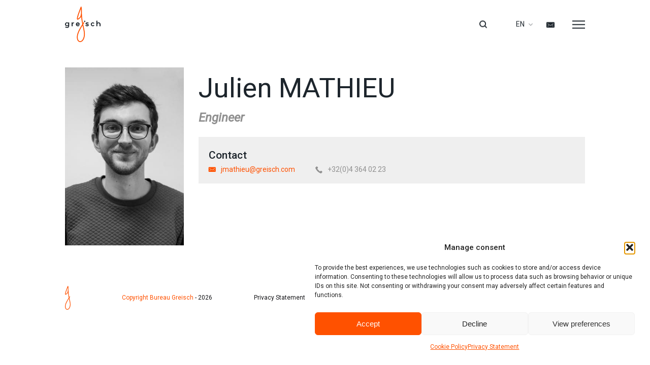

--- FILE ---
content_type: text/html; charset=UTF-8
request_url: https://www.greisch.com/en/membre/julien-mathieu-3/
body_size: 10737
content:

<!doctype html>

<!--[if lt IE 7]><html lang="en-GB" class="no-js lt-ie9 lt-ie8 lt-ie7"><![endif]-->
<!--[if (IE 7)&!(IEMobile)]><html lang="en-GB" class="no-js lt-ie9 lt-ie8"><![endif]-->
<!--[if (IE 8)&!(IEMobile)]><html lang="en-GB" class="no-js lt-ie9"><![endif]-->
<!--[if gt IE 8]><!--> <html lang="en-GB" class="no-js"><!--<![endif]-->

<head><script data-no-optimize="1">var litespeed_docref=sessionStorage.getItem("litespeed_docref");litespeed_docref&&(Object.defineProperty(document,"referrer",{get:function(){return litespeed_docref}}),sessionStorage.removeItem("litespeed_docref"));</script>
    <meta charset="utf-8">

        <meta http-equiv="X-UA-Compatible" content="IE=edge">

    <title>Bureau greisch - Julien MATHIEU</title>

        <meta name="HandheldFriendly" content="True">
    <meta name="MobileOptimized" content="320">
    <meta name="viewport" content="width=device-width, initial-scale=1"/>

    <link rel="apple-touch-icon" sizes="180x180" href="https://www.greisch.com/wp-content/themes/greisch_v2/library/img/favicons/apple-touch-icon.png">
    <link rel="icon" type="image/png" sizes="32x32" href="https://www.greisch.com/wp-content/themes/greisch_v2/library/img/favicons/favicon-32x32.png">
    <link rel="icon" type="image/png" sizes="192x192" href="https://www.greisch.com/wp-content/themes/greisch_v2/library/img/favicons/android-chrome-192x192.png">
    <link rel="icon" type="image/png" sizes="16x16" href="https://www.greisch.com/wp-content/themes/greisch_v2/library/img/favicons/favicon-16x16.png">
    <link rel="manifest" href="https://www.greisch.com/wp-content/themes/greisch_v2/library/img/favicons/site.webmanifest">
    <link rel="mask-icon" href="https://www.greisch.com/wp-content/themes/greisch_v2/library/img/favicons/safari-pinned-tab.svg" color="#ff5100">
    <link rel="shortcut icon" href="https://www.greisch.com/wp-content/themes/greisch_v2/library/img/favicons/favicon.ico">
    <meta name="msapplication-TileColor" content="#ff5100">
    <meta name="msapplication-TileImage" content="https://www.greisch.com/wp-content/themes/greisch_v2/library/img/favicons/mstile-144x144.png">
    <meta name="msapplication-config" content="https://www.greisch.com/wp-content/themes/greisch_v2/library/img/favicons/browserconfig.xml">
    <meta name="theme-color" content="#ffffff">
    
    <link rel="pingback" href="https://www.greisch.com/xmlrpc.php">

        <meta name='robots' content='index, follow, max-image-preview:large, max-snippet:-1, max-video-preview:-1' />
<link rel="alternate" href="https://www.greisch.com/membre/julien-mathieu/" hreflang="fr" />
<link rel="alternate" href="https://www.greisch.com/nl/membre/julien-mathieu-2/" hreflang="nl" />
<link rel="alternate" href="https://www.greisch.com/en/membre/julien-mathieu-3/" hreflang="en" />

	<!-- This site is optimized with the Yoast SEO plugin v26.7 - https://yoast.com/wordpress/plugins/seo/ -->
	<title>Bureau greisch - Julien MATHIEU</title>
	<link rel="canonical" href="https://www.greisch.com/en/membre/julien-mathieu-3/" />
	<meta property="og:locale" content="en_GB" />
	<meta property="og:locale:alternate" content="fr_FR" />
	<meta property="og:locale:alternate" content="nl_NL" />
	<meta property="og:type" content="article" />
	<meta property="og:title" content="Bureau greisch - Julien MATHIEU" />
	<meta property="og:url" content="https://www.greisch.com/en/membre/julien-mathieu-3/" />
	<meta property="og:site_name" content="Bureau greisch" />
	<meta property="article:publisher" content="https://www.facebook.com/bureaugreisch" />
	<meta property="article:modified_time" content="2020-11-13T13:30:55+00:00" />
	<meta name="twitter:card" content="summary_large_image" />
	<script type="application/ld+json" class="yoast-schema-graph">{"@context":"https://schema.org","@graph":[{"@type":"WebPage","@id":"https://www.greisch.com/en/membre/julien-mathieu-3/","url":"https://www.greisch.com/en/membre/julien-mathieu-3/","name":"Bureau greisch - Julien MATHIEU","isPartOf":{"@id":"https://www.greisch.com/en/home/#website"},"datePublished":"2020-10-20T11:46:43+00:00","dateModified":"2020-11-13T13:30:55+00:00","breadcrumb":{"@id":"https://www.greisch.com/en/membre/julien-mathieu-3/#breadcrumb"},"inLanguage":"en-GB","potentialAction":[{"@type":"ReadAction","target":["https://www.greisch.com/en/membre/julien-mathieu-3/"]}]},{"@type":"BreadcrumbList","@id":"https://www.greisch.com/en/membre/julien-mathieu-3/#breadcrumb","itemListElement":[{"@type":"ListItem","position":1,"name":"Accueil","item":"https://www.greisch.com/en/home/"},{"@type":"ListItem","position":2,"name":"Julien MATHIEU"}]},{"@type":"WebSite","@id":"https://www.greisch.com/en/home/#website","url":"https://www.greisch.com/en/home/","name":"Bureau greisch","description":"","publisher":{"@id":"https://www.greisch.com/en/home/#organization"},"potentialAction":[{"@type":"SearchAction","target":{"@type":"EntryPoint","urlTemplate":"https://www.greisch.com/en/home/?s={search_term_string}"},"query-input":{"@type":"PropertyValueSpecification","valueRequired":true,"valueName":"search_term_string"}}],"inLanguage":"en-GB"},{"@type":"Organization","@id":"https://www.greisch.com/en/home/#organization","name":"Bureau greisch","url":"https://www.greisch.com/en/home/","logo":{"@type":"ImageObject","inLanguage":"en-GB","@id":"https://www.greisch.com/en/home/#/schema/logo/image/","url":"https://www.greisch.com/wp-content/uploads/2025/04/logo-greisch-225x225px.png","contentUrl":"https://www.greisch.com/wp-content/uploads/2025/04/logo-greisch-225x225px.png","width":225,"height":225,"caption":"Bureau greisch"},"image":{"@id":"https://www.greisch.com/en/home/#/schema/logo/image/"},"sameAs":["https://www.facebook.com/bureaugreisch","https://www.linkedin.com/company/bureau-greisch","https://www.instagram.com/bureau_greisch/"]}]}</script>
	<!-- / Yoast SEO plugin. -->


<link rel="alternate" type="application/rss+xml" title="Bureau greisch &raquo; Feed" href="https://www.greisch.com/en/feed/" />
<link rel="alternate" type="application/rss+xml" title="Bureau greisch &raquo; Comments Feed" href="https://www.greisch.com/en/comments/feed/" />
<link rel="alternate" title="oEmbed (JSON)" type="application/json+oembed" href="https://www.greisch.com/wp-json/oembed/1.0/embed?url=https%3A%2F%2Fwww.greisch.com%2Fen%2Fmembre%2Fjulien-mathieu-3%2F&#038;lang=en" />
<link rel="alternate" title="oEmbed (XML)" type="text/xml+oembed" href="https://www.greisch.com/wp-json/oembed/1.0/embed?url=https%3A%2F%2Fwww.greisch.com%2Fen%2Fmembre%2Fjulien-mathieu-3%2F&#038;format=xml&#038;lang=en" />

<link data-optimized="2" rel="stylesheet" href="https://www.greisch.com/wp-content/litespeed/css/c9f5a886af8727f4ddf76db0cac41b0c.css?ver=63944" />






<script type="text/javascript" src="https://www.greisch.com/wp-includes/js/jquery/jquery.min.js" id="jquery-core-js"></script>

<link rel="https://api.w.org/" href="https://www.greisch.com/wp-json/" /><link rel='shortlink' href='https://www.greisch.com/?p=1636627' />
			    
    		<!-- Google Tag Manager -->
		<script>(function(w,d,s,l,i){w[l]=w[l]||[];w[l].push({'gtm.start':
		new Date().getTime(),event:'gtm.js'});var f=d.getElementsByTagName(s)[0],
		j=d.createElement(s),dl=l!='dataLayer'?'&l='+l:'';j.async=true;j.src=
		'https://www.googletagmanager.com/gtm.js?id='+i+dl;f.parentNode.insertBefore(j,f);
	})(window,document,'script','dataLayer','GTM-NBWKRGLG');</script>
	<!-- End Google Tag Manager -->
	</head>

<body data-rsssl=1 data-cmplz=1 itemscope itemtype="http://schema.org/WebPage">

	<!-- Google Tag Manager (noscript) -->
	<noscript><iframe data-lazyloaded="1" src="about:blank" data-src="https://www.googletagmanager.com/ns.html?id=GTM-NBWKRGLG"
	height="0" width="0" style="display:none;visibility:hidden"></iframe><noscript><iframe src="https://www.googletagmanager.com/ns.html?id=GTM-NBWKRGLG"
	height="0" width="0" style="display:none;visibility:hidden"></iframe></noscript></noscript>
	<!-- End Google Tag Manager (noscript) -->

    
    
		<div id="container">

			<!-- HEADER -->
			<header class="header" role="banner" itemscope itemtype="http://schema.org/WPHeader">

				<!-- SEARCH -->
				<form class="form form--searchbar form--searchbar--is-close" action="https://www.greisch.com/en/search/" method="GET">
					<div class="field">
						<input type="text" class="input--text input--search" name="t" id="t" value="Find ..." data-placeholder="Find ...">
					</div>
					<div class="action">
						<button type="submit" class="btn--reset btn--submit btn--submit--search"><i class="icon icon-magnify"></i></button>
					</div>
				</form>
				<!-- end SEARCH -->

				<div class="center">

										<a class="header__logo" itemscope itemtype="http://schema.org/Organization" href="https://www.greisch.com/en/home" rel="nofollow">Bureau greisch</a>

										
					<!-- NAVIGATION -->
					<nav class="header__navigation header__navigation--primary" role="navigation" itemscope itemtype="http://schema.org/SiteNavigationElement">
						<ul id="menu-menu-principal-en" class="menu"><li id="menu-item-14177" class="menu-item menu-item-type-post_type menu-item-object-page menu-item-14177"><a href="https://www.greisch.com/en/projects/">Projects</a></li>
<li id="menu-item-14179" class="menu-item menu-item-type-post_type menu-item-object-page menu-item-14179"><a href="https://www.greisch.com/en/communication-en/">News</a></li>
<li id="menu-item-14180" class="menu-item menu-item-type-post_type menu-item-object-page menu-item-14180"><a href="https://www.greisch.com/en/team-en/">Team</a></li>
<li id="menu-item-14181" class="menu-item menu-item-type-post_type menu-item-object-page menu-item-14181"><a href="https://www.greisch.com/en/about-us/">About us</a></li>
<li id="menu-item-579161" class="menu-item menu-item-type-post_type menu-item-object-page menu-item-579161"><a href="https://www.greisch.com/en/jobs-en/">Jobs</a></li>
<li id="menu-item-14182" class="menu-item menu-item-type-post_type menu-item-object-page menu-item-14182"><a href="https://www.greisch.com/en/contact-en/">Contact</a></li>
</ul>					</nav>
					<!-- end NAVIGATION -->

					
					<!-- NAVIGATION-SECONDARY -->
					<nav class="header__navigation--secondary">
						<ul class="menu">
							<li class="menu__item menu__item--magnify">
								<button type="button" class="btn--reset btn--icon btn--icon__search icon icon-magnify"></button>
							</li>


															<!-- LANGUAGE-SWITCHER -->
																	<li class="menu__item">
										
										<div class="language-switcher">
											<button class="btn--reset language-switcher__button">en<i class="icon icon-arrow--down"></i></button>
											<ul class="language-switcher__listing">
											 												   														 		<li class="language-switcher__listing__item"><a href="https://www.greisch.com/membre/julien-mathieu/">Français</a></li>
											  		 											 												   														 		<li class="language-switcher__listing__item"><a href="https://www.greisch.com/nl/membre/julien-mathieu-2/">Nederlands</a></li>
											  		 											 												   													 											   </ul>
										</div>

									</li>
																<!-- end LANGUAGE-SWITCHER -->
							
							
							<li class="menu__item">
								<a href="https://www.greisch.com/en/contact-en/" class="menu__item__link menu__item__link--email icon icon-email"></a>
							</li>

							<li class="menu__item menu__item--is-hide menu__item--mobile">
								<button type="button" class="btn--reset btn--mobile">
									<span class="btn--mobile__line"></span>
								</button>
							</li>

						</ul>
					</nav>
					<!-- end NAVIGATION-SECONDARY -->
				</div>

			</header>
			<!-- end HEADER -->

<!-- CONTENT -->
<div class="content" id="team">

    
        <section class="section-content section-content--team">
            <div class="center">

                <!-- SIDEBAR -->
                
<aside class="sidebar sidebar--first sidebar--team">

	<!-- PROFILE THUMB -->
	<div class="sidebar__block sidebar__block--profile-picture">

		<i class="icon icon-user listing-team__item__thumb__icon"></i>

					<figure class="team__thumb">
				<img src="https://www.greisch.com/wp-content/uploads/2020/10/jmt-322x483.jpg" alt="Julien MATHIEU">
			</figure>
		    </div>
	<!-- end PROFILE THUMB -->

	
</aside>
                <!-- end SIDEBAR -->

                <!-- MAIN -->
                <main class="main main--last main--team">

                    <!-- CONTENT -->
                    <article class="text-content team__description">
                        <h1 class="title-h1 team__title">Julien MATHIEU                            <strong class="team__title__role">Engineer</strong>                        </h1>

                        <!-- PROFILE CONTACT -->
                      	<div class="team__description__profile-contact">
                      		<h3 class="title-h3">Contact</h3>
                      		                      			<ul class="listing-profile listing-profile--contact">
                      				<li class="listing-profile__item"><a href="#" class="is-show icon icon-email" data-email="jmathieu" data-domain="greisch.com"></a></li>                      				<li class="listing-profile__item"><i class="icon icon-phone"></i>+32(0)4 364 02 23</li>                      			</ul>
                      		                          </div>
                      	<!-- end PROFILE CONTACT -->

                        <div class="text-content team__description__content">
                                                    </div>

                    </article>
                    <!-- end CONTENT -->

                </main>
                <!-- end MAIN -->

            </div>
        </section>

    
</div>
<!-- end CONTENT -->

			
			<footer class="footer">
				<div class="center">

					<!-- LOGO -->
					<a class="footer__logo" itemscope itemtype="http://schema.org/Organization" href="https://www.greisch.com/en/home" rel="nofollow">Bureau greisch</a>
					<!-- end LOGO -->

					
					<small class="footer__copyright"><a href="https://www.greisch.com/en/copyright-en/">Copyright Bureau Greisch</a> -  2026</small>

					<!-- NAVIGATION -->
					<nav class="footer__navigation" role="navigation" itemscope itemtype="http://schema.org/SiteNavigationElement">
						<ul id="menu-footer-en" class="menu"><li id="menu-item-9031778" class="menu-item menu-item-type-post_type menu-item-object-page menu-item-9031778"><a href="https://www.greisch.com/en/privacy-statement/">Privacy Statement</a></li>
<li id="menu-item-9031779" class="menu-item menu-item-type-post_type menu-item-object-page menu-item-9031779"><a href="https://www.greisch.com/en/cookie-policy/">Cookie Policy</a></li>
<li id="menu-item-10246651" class="menu-item menu-item-type-post_type menu-item-object-page menu-item-10246651"><a href="https://www.greisch.com/en/press-articles/">Press Articles</a></li>
</ul>					</nav>
					<!-- end NAVIGATION -->

					<p class="by">a realisation<a class="noomia" href="http://noomia.be" target="_blank" title="Noomia, custom manufactured websites agency">Noomia, custom manufactured websites agency</a></p>

				</div>
			</footer>

			<a href="#top" class="backtotop icon icon-arrow--up"></a>

			<div class="popup">
				<div class="popup__cache"><button class="btn--reset btn--icon icon icon-close popup__cache__btn"></button></div>
				<div class="popup__inner">
					
				</div>
			</div>

			<div class="loader loader--full">
				<span class="icon-loader">
                    <span class="icon-loader__inner"></span>
                </span>
			</div>
    	</div>

		
      	      	

		
		
		
		<!-- Go to www.addthis.com/dashboard to customize your tools -->
		<script data-service="addthis" data-category="marketing" type="text/plain" data-cmplz-src="//s7.addthis.com/js/300/addthis_widget.js#pubid=ra-5743209de145dae8"></script>


      	<script type="speculationrules">
{"prefetch":[{"source":"document","where":{"and":[{"href_matches":"/*"},{"not":{"href_matches":["/wp-*.php","/wp-admin/*","/wp-content/uploads/*","/wp-content/*","/wp-content/plugins/*","/wp-content/themes/greisch_v2/*","/*\\?(.+)"]}},{"not":{"selector_matches":"a[rel~=\"nofollow\"]"}},{"not":{"selector_matches":".no-prefetch, .no-prefetch a"}}]},"eagerness":"conservative"}]}
</script>

<!-- Consent Management powered by Complianz | GDPR/CCPA Cookie Consent https://wordpress.org/plugins/complianz-gdpr -->
<div id="cmplz-cookiebanner-container"><div class="cmplz-cookiebanner cmplz-hidden banner-1 banniere-a optin cmplz-bottom-right cmplz-categories-type-view-preferences" aria-modal="true" data-nosnippet="true" role="dialog" aria-live="polite" aria-labelledby="cmplz-header-1-optin" aria-describedby="cmplz-message-1-optin">
	<div class="cmplz-header">
		<div class="cmplz-logo"></div>
		<div class="cmplz-title" id="cmplz-header-1-optin">Manage consent</div>
		<div class="cmplz-close" tabindex="0" role="button" aria-label="close-dialog">
			<svg aria-hidden="true" focusable="false" data-prefix="fas" data-icon="times" class="svg-inline--fa fa-times fa-w-11" role="img" xmlns="http://www.w3.org/2000/svg" viewBox="0 0 352 512"><path fill="currentColor" d="M242.72 256l100.07-100.07c12.28-12.28 12.28-32.19 0-44.48l-22.24-22.24c-12.28-12.28-32.19-12.28-44.48 0L176 189.28 75.93 89.21c-12.28-12.28-32.19-12.28-44.48 0L9.21 111.45c-12.28 12.28-12.28 32.19 0 44.48L109.28 256 9.21 356.07c-12.28 12.28-12.28 32.19 0 44.48l22.24 22.24c12.28 12.28 32.2 12.28 44.48 0L176 322.72l100.07 100.07c12.28 12.28 32.2 12.28 44.48 0l22.24-22.24c12.28-12.28 12.28-32.19 0-44.48L242.72 256z"></path></svg>
		</div>
	</div>

	<div class="cmplz-divider cmplz-divider-header"></div>
	<div class="cmplz-body">
		<div class="cmplz-message" id="cmplz-message-1-optin">To provide the best experiences, we use technologies such as cookies to store and/or access device information. Consenting to these technologies will allow us to process data such as browsing behavior or unique IDs on this site. Not consenting or withdrawing your consent may adversely affect certain features and functions.</div>
		<!-- categories start -->
		<div class="cmplz-categories">
			<details class="cmplz-category cmplz-functional" >
				<summary>
						<span class="cmplz-category-header">
							<span class="cmplz-category-title">Functional</span>
							<span class='cmplz-always-active'>
								<span class="cmplz-banner-checkbox">
									<input type="checkbox"
										   id="cmplz-functional-optin"
										   data-category="cmplz_functional"
										   class="cmplz-consent-checkbox cmplz-functional"
										   size="40"
										   value="1"/>
									<label class="cmplz-label" for="cmplz-functional-optin"><span class="screen-reader-text">Functional</span></label>
								</span>
								Always active							</span>
							<span class="cmplz-icon cmplz-open">
								<svg xmlns="http://www.w3.org/2000/svg" viewBox="0 0 448 512"  height="18" ><path d="M224 416c-8.188 0-16.38-3.125-22.62-9.375l-192-192c-12.5-12.5-12.5-32.75 0-45.25s32.75-12.5 45.25 0L224 338.8l169.4-169.4c12.5-12.5 32.75-12.5 45.25 0s12.5 32.75 0 45.25l-192 192C240.4 412.9 232.2 416 224 416z"/></svg>
							</span>
						</span>
				</summary>
				<div class="cmplz-description">
					<span class="cmplz-description-functional">Technical access or storage is strictly necessary for the legitimate interest of enabling the use of a specific service explicitly requested by the subscriber or user, or for the sole purpose of transmitting a communication over an electronic communications network.</span>
				</div>
			</details>

			<details class="cmplz-category cmplz-preferences" >
				<summary>
						<span class="cmplz-category-header">
							<span class="cmplz-category-title">Preferences</span>
							<span class="cmplz-banner-checkbox">
								<input type="checkbox"
									   id="cmplz-preferences-optin"
									   data-category="cmplz_preferences"
									   class="cmplz-consent-checkbox cmplz-preferences"
									   size="40"
									   value="1"/>
								<label class="cmplz-label" for="cmplz-preferences-optin"><span class="screen-reader-text">Preferences</span></label>
							</span>
							<span class="cmplz-icon cmplz-open">
								<svg xmlns="http://www.w3.org/2000/svg" viewBox="0 0 448 512"  height="18" ><path d="M224 416c-8.188 0-16.38-3.125-22.62-9.375l-192-192c-12.5-12.5-12.5-32.75 0-45.25s32.75-12.5 45.25 0L224 338.8l169.4-169.4c12.5-12.5 32.75-12.5 45.25 0s12.5 32.75 0 45.25l-192 192C240.4 412.9 232.2 416 224 416z"/></svg>
							</span>
						</span>
				</summary>
				<div class="cmplz-description">
					<span class="cmplz-description-preferences">Technical access or storage is necessary within the legitimate interest to store preferences that are not requested by the subscriber or internet user.</span>
				</div>
			</details>

			<details class="cmplz-category cmplz-statistics" >
				<summary>
						<span class="cmplz-category-header">
							<span class="cmplz-category-title">Statistics</span>
							<span class="cmplz-banner-checkbox">
								<input type="checkbox"
									   id="cmplz-statistics-optin"
									   data-category="cmplz_statistics"
									   class="cmplz-consent-checkbox cmplz-statistics"
									   size="40"
									   value="1"/>
								<label class="cmplz-label" for="cmplz-statistics-optin"><span class="screen-reader-text">Statistics</span></label>
							</span>
							<span class="cmplz-icon cmplz-open">
								<svg xmlns="http://www.w3.org/2000/svg" viewBox="0 0 448 512"  height="18" ><path d="M224 416c-8.188 0-16.38-3.125-22.62-9.375l-192-192c-12.5-12.5-12.5-32.75 0-45.25s32.75-12.5 45.25 0L224 338.8l169.4-169.4c12.5-12.5 32.75-12.5 45.25 0s12.5 32.75 0 45.25l-192 192C240.4 412.9 232.2 416 224 416z"/></svg>
							</span>
						</span>
				</summary>
				<div class="cmplz-description">
					<span class="cmplz-description-statistics">Storage or technical access that is used exclusively for statistical purposes.</span>
					<span class="cmplz-description-statistics-anonymous">Storage or technical access that is used exclusively for anonymous statistical purposes. In the absence of a subpoena, voluntary compliance by your internet service provider, or additional records from a third party, the information stored or retrieved for this purpose alone generally cannot be used to identify you.</span>
				</div>
			</details>
			<details class="cmplz-category cmplz-marketing" >
				<summary>
						<span class="cmplz-category-header">
							<span class="cmplz-category-title">Marketing</span>
							<span class="cmplz-banner-checkbox">
								<input type="checkbox"
									   id="cmplz-marketing-optin"
									   data-category="cmplz_marketing"
									   class="cmplz-consent-checkbox cmplz-marketing"
									   size="40"
									   value="1"/>
								<label class="cmplz-label" for="cmplz-marketing-optin"><span class="screen-reader-text">Marketing</span></label>
							</span>
							<span class="cmplz-icon cmplz-open">
								<svg xmlns="http://www.w3.org/2000/svg" viewBox="0 0 448 512"  height="18" ><path d="M224 416c-8.188 0-16.38-3.125-22.62-9.375l-192-192c-12.5-12.5-12.5-32.75 0-45.25s32.75-12.5 45.25 0L224 338.8l169.4-169.4c12.5-12.5 32.75-12.5 45.25 0s12.5 32.75 0 45.25l-192 192C240.4 412.9 232.2 416 224 416z"/></svg>
							</span>
						</span>
				</summary>
				<div class="cmplz-description">
					<span class="cmplz-description-marketing">Technical access or storage is required to create user profiles for sending advertisements, or to track the user on a website or multiple websites with similar marketing purposes.</span>
				</div>
			</details>
		</div><!-- categories end -->
			</div>

	<div class="cmplz-links cmplz-information">
		<ul>
			<li><a class="cmplz-link cmplz-manage-options cookie-statement" href="#" data-relative_url="#cmplz-manage-consent-container">Manage options</a></li>
			<li><a class="cmplz-link cmplz-manage-third-parties cookie-statement" href="#" data-relative_url="#cmplz-cookies-overview">Manage services</a></li>
			<li><a class="cmplz-link cmplz-manage-vendors tcf cookie-statement" href="#" data-relative_url="#cmplz-tcf-wrapper">Manage {vendor_count} vendors</a></li>
			<li><a class="cmplz-link cmplz-external cmplz-read-more-purposes tcf" target="_blank" rel="noopener noreferrer nofollow" href="https://cookiedatabase.org/tcf/purposes/" aria-label="Read more about TCF purposes on Cookie Database">Read more about these purposes</a></li>
		</ul>
			</div>

	<div class="cmplz-divider cmplz-footer"></div>

	<div class="cmplz-buttons">
		<button class="cmplz-btn cmplz-accept">Accept</button>
		<button class="cmplz-btn cmplz-deny">Decline</button>
		<button class="cmplz-btn cmplz-view-preferences">View preferences</button>
		<button class="cmplz-btn cmplz-save-preferences">Save preferences</button>
		<a class="cmplz-btn cmplz-manage-options tcf cookie-statement" href="#" data-relative_url="#cmplz-manage-consent-container">View preferences</a>
			</div>

	
	<div class="cmplz-documents cmplz-links">
		<ul>
			<li><a class="cmplz-link cookie-statement" href="#" data-relative_url="">{title}</a></li>
			<li><a class="cmplz-link privacy-statement" href="#" data-relative_url="">{title}</a></li>
			<li><a class="cmplz-link impressum" href="#" data-relative_url="">{title}</a></li>
		</ul>
			</div>
</div>
</div>
					<div id="cmplz-manage-consent" data-nosnippet="true"><button class="cmplz-btn cmplz-hidden cmplz-manage-consent manage-consent-1">Manage consent</button>

</div>




				<script data-category="functional"
						src="https://www.googletagmanager.com/gtag/js?id=G-3H5EMQG5LZ" defer data-deferred="1"></script><!-- Statistics script Complianz GDPR/CCPA -->
						<script 							data-category="functional" src="[data-uri]" defer></script>
    <script data-no-optimize="1">window.lazyLoadOptions=Object.assign({},{threshold:300},window.lazyLoadOptions||{});!function(t,e){"object"==typeof exports&&"undefined"!=typeof module?module.exports=e():"function"==typeof define&&define.amd?define(e):(t="undefined"!=typeof globalThis?globalThis:t||self).LazyLoad=e()}(this,function(){"use strict";function e(){return(e=Object.assign||function(t){for(var e=1;e<arguments.length;e++){var n,a=arguments[e];for(n in a)Object.prototype.hasOwnProperty.call(a,n)&&(t[n]=a[n])}return t}).apply(this,arguments)}function o(t){return e({},at,t)}function l(t,e){return t.getAttribute(gt+e)}function c(t){return l(t,vt)}function s(t,e){return function(t,e,n){e=gt+e;null!==n?t.setAttribute(e,n):t.removeAttribute(e)}(t,vt,e)}function i(t){return s(t,null),0}function r(t){return null===c(t)}function u(t){return c(t)===_t}function d(t,e,n,a){t&&(void 0===a?void 0===n?t(e):t(e,n):t(e,n,a))}function f(t,e){et?t.classList.add(e):t.className+=(t.className?" ":"")+e}function _(t,e){et?t.classList.remove(e):t.className=t.className.replace(new RegExp("(^|\\s+)"+e+"(\\s+|$)")," ").replace(/^\s+/,"").replace(/\s+$/,"")}function g(t){return t.llTempImage}function v(t,e){!e||(e=e._observer)&&e.unobserve(t)}function b(t,e){t&&(t.loadingCount+=e)}function p(t,e){t&&(t.toLoadCount=e)}function n(t){for(var e,n=[],a=0;e=t.children[a];a+=1)"SOURCE"===e.tagName&&n.push(e);return n}function h(t,e){(t=t.parentNode)&&"PICTURE"===t.tagName&&n(t).forEach(e)}function a(t,e){n(t).forEach(e)}function m(t){return!!t[lt]}function E(t){return t[lt]}function I(t){return delete t[lt]}function y(e,t){var n;m(e)||(n={},t.forEach(function(t){n[t]=e.getAttribute(t)}),e[lt]=n)}function L(a,t){var o;m(a)&&(o=E(a),t.forEach(function(t){var e,n;e=a,(t=o[n=t])?e.setAttribute(n,t):e.removeAttribute(n)}))}function k(t,e,n){f(t,e.class_loading),s(t,st),n&&(b(n,1),d(e.callback_loading,t,n))}function A(t,e,n){n&&t.setAttribute(e,n)}function O(t,e){A(t,rt,l(t,e.data_sizes)),A(t,it,l(t,e.data_srcset)),A(t,ot,l(t,e.data_src))}function w(t,e,n){var a=l(t,e.data_bg_multi),o=l(t,e.data_bg_multi_hidpi);(a=nt&&o?o:a)&&(t.style.backgroundImage=a,n=n,f(t=t,(e=e).class_applied),s(t,dt),n&&(e.unobserve_completed&&v(t,e),d(e.callback_applied,t,n)))}function x(t,e){!e||0<e.loadingCount||0<e.toLoadCount||d(t.callback_finish,e)}function M(t,e,n){t.addEventListener(e,n),t.llEvLisnrs[e]=n}function N(t){return!!t.llEvLisnrs}function z(t){if(N(t)){var e,n,a=t.llEvLisnrs;for(e in a){var o=a[e];n=e,o=o,t.removeEventListener(n,o)}delete t.llEvLisnrs}}function C(t,e,n){var a;delete t.llTempImage,b(n,-1),(a=n)&&--a.toLoadCount,_(t,e.class_loading),e.unobserve_completed&&v(t,n)}function R(i,r,c){var l=g(i)||i;N(l)||function(t,e,n){N(t)||(t.llEvLisnrs={});var a="VIDEO"===t.tagName?"loadeddata":"load";M(t,a,e),M(t,"error",n)}(l,function(t){var e,n,a,o;n=r,a=c,o=u(e=i),C(e,n,a),f(e,n.class_loaded),s(e,ut),d(n.callback_loaded,e,a),o||x(n,a),z(l)},function(t){var e,n,a,o;n=r,a=c,o=u(e=i),C(e,n,a),f(e,n.class_error),s(e,ft),d(n.callback_error,e,a),o||x(n,a),z(l)})}function T(t,e,n){var a,o,i,r,c;t.llTempImage=document.createElement("IMG"),R(t,e,n),m(c=t)||(c[lt]={backgroundImage:c.style.backgroundImage}),i=n,r=l(a=t,(o=e).data_bg),c=l(a,o.data_bg_hidpi),(r=nt&&c?c:r)&&(a.style.backgroundImage='url("'.concat(r,'")'),g(a).setAttribute(ot,r),k(a,o,i)),w(t,e,n)}function G(t,e,n){var a;R(t,e,n),a=e,e=n,(t=Et[(n=t).tagName])&&(t(n,a),k(n,a,e))}function D(t,e,n){var a;a=t,(-1<It.indexOf(a.tagName)?G:T)(t,e,n)}function S(t,e,n){var a;t.setAttribute("loading","lazy"),R(t,e,n),a=e,(e=Et[(n=t).tagName])&&e(n,a),s(t,_t)}function V(t){t.removeAttribute(ot),t.removeAttribute(it),t.removeAttribute(rt)}function j(t){h(t,function(t){L(t,mt)}),L(t,mt)}function F(t){var e;(e=yt[t.tagName])?e(t):m(e=t)&&(t=E(e),e.style.backgroundImage=t.backgroundImage)}function P(t,e){var n;F(t),n=e,r(e=t)||u(e)||(_(e,n.class_entered),_(e,n.class_exited),_(e,n.class_applied),_(e,n.class_loading),_(e,n.class_loaded),_(e,n.class_error)),i(t),I(t)}function U(t,e,n,a){var o;n.cancel_on_exit&&(c(t)!==st||"IMG"===t.tagName&&(z(t),h(o=t,function(t){V(t)}),V(o),j(t),_(t,n.class_loading),b(a,-1),i(t),d(n.callback_cancel,t,e,a)))}function $(t,e,n,a){var o,i,r=(i=t,0<=bt.indexOf(c(i)));s(t,"entered"),f(t,n.class_entered),_(t,n.class_exited),o=t,i=a,n.unobserve_entered&&v(o,i),d(n.callback_enter,t,e,a),r||D(t,n,a)}function q(t){return t.use_native&&"loading"in HTMLImageElement.prototype}function H(t,o,i){t.forEach(function(t){return(a=t).isIntersecting||0<a.intersectionRatio?$(t.target,t,o,i):(e=t.target,n=t,a=o,t=i,void(r(e)||(f(e,a.class_exited),U(e,n,a,t),d(a.callback_exit,e,n,t))));var e,n,a})}function B(e,n){var t;tt&&!q(e)&&(n._observer=new IntersectionObserver(function(t){H(t,e,n)},{root:(t=e).container===document?null:t.container,rootMargin:t.thresholds||t.threshold+"px"}))}function J(t){return Array.prototype.slice.call(t)}function K(t){return t.container.querySelectorAll(t.elements_selector)}function Q(t){return c(t)===ft}function W(t,e){return e=t||K(e),J(e).filter(r)}function X(e,t){var n;(n=K(e),J(n).filter(Q)).forEach(function(t){_(t,e.class_error),i(t)}),t.update()}function t(t,e){var n,a,t=o(t);this._settings=t,this.loadingCount=0,B(t,this),n=t,a=this,Y&&window.addEventListener("online",function(){X(n,a)}),this.update(e)}var Y="undefined"!=typeof window,Z=Y&&!("onscroll"in window)||"undefined"!=typeof navigator&&/(gle|ing|ro)bot|crawl|spider/i.test(navigator.userAgent),tt=Y&&"IntersectionObserver"in window,et=Y&&"classList"in document.createElement("p"),nt=Y&&1<window.devicePixelRatio,at={elements_selector:".lazy",container:Z||Y?document:null,threshold:300,thresholds:null,data_src:"src",data_srcset:"srcset",data_sizes:"sizes",data_bg:"bg",data_bg_hidpi:"bg-hidpi",data_bg_multi:"bg-multi",data_bg_multi_hidpi:"bg-multi-hidpi",data_poster:"poster",class_applied:"applied",class_loading:"litespeed-loading",class_loaded:"litespeed-loaded",class_error:"error",class_entered:"entered",class_exited:"exited",unobserve_completed:!0,unobserve_entered:!1,cancel_on_exit:!0,callback_enter:null,callback_exit:null,callback_applied:null,callback_loading:null,callback_loaded:null,callback_error:null,callback_finish:null,callback_cancel:null,use_native:!1},ot="src",it="srcset",rt="sizes",ct="poster",lt="llOriginalAttrs",st="loading",ut="loaded",dt="applied",ft="error",_t="native",gt="data-",vt="ll-status",bt=[st,ut,dt,ft],pt=[ot],ht=[ot,ct],mt=[ot,it,rt],Et={IMG:function(t,e){h(t,function(t){y(t,mt),O(t,e)}),y(t,mt),O(t,e)},IFRAME:function(t,e){y(t,pt),A(t,ot,l(t,e.data_src))},VIDEO:function(t,e){a(t,function(t){y(t,pt),A(t,ot,l(t,e.data_src))}),y(t,ht),A(t,ct,l(t,e.data_poster)),A(t,ot,l(t,e.data_src)),t.load()}},It=["IMG","IFRAME","VIDEO"],yt={IMG:j,IFRAME:function(t){L(t,pt)},VIDEO:function(t){a(t,function(t){L(t,pt)}),L(t,ht),t.load()}},Lt=["IMG","IFRAME","VIDEO"];return t.prototype={update:function(t){var e,n,a,o=this._settings,i=W(t,o);{if(p(this,i.length),!Z&&tt)return q(o)?(e=o,n=this,i.forEach(function(t){-1!==Lt.indexOf(t.tagName)&&S(t,e,n)}),void p(n,0)):(t=this._observer,o=i,t.disconnect(),a=t,void o.forEach(function(t){a.observe(t)}));this.loadAll(i)}},destroy:function(){this._observer&&this._observer.disconnect(),K(this._settings).forEach(function(t){I(t)}),delete this._observer,delete this._settings,delete this.loadingCount,delete this.toLoadCount},loadAll:function(t){var e=this,n=this._settings;W(t,n).forEach(function(t){v(t,e),D(t,n,e)})},restoreAll:function(){var e=this._settings;K(e).forEach(function(t){P(t,e)})}},t.load=function(t,e){e=o(e);D(t,e)},t.resetStatus=function(t){i(t)},t}),function(t,e){"use strict";function n(){e.body.classList.add("litespeed_lazyloaded")}function a(){console.log("[LiteSpeed] Start Lazy Load"),o=new LazyLoad(Object.assign({},t.lazyLoadOptions||{},{elements_selector:"[data-lazyloaded]",callback_finish:n})),i=function(){o.update()},t.MutationObserver&&new MutationObserver(i).observe(e.documentElement,{childList:!0,subtree:!0,attributes:!0})}var o,i;t.addEventListener?t.addEventListener("load",a,!1):t.attachEvent("onload",a)}(window,document);</script><script data-no-optimize="1">var litespeed_vary=document.cookie.replace(/(?:(?:^|.*;\s*)_lscache_vary\s*\=\s*([^;]*).*$)|^.*$/,"");litespeed_vary||fetch("/wp-content/plugins/litespeed-cache/guest.vary.php",{method:"POST",cache:"no-cache",redirect:"follow"}).then(e=>e.json()).then(e=>{console.log(e),e.hasOwnProperty("reload")&&"yes"==e.reload&&(sessionStorage.setItem("litespeed_docref",document.referrer),window.location.reload(!0))});</script><script data-optimized="1" src="https://www.greisch.com/wp-content/litespeed/js/ebbb9dc995a245e84983aa60f993445f.js?ver=63944" defer></script></body>

</html> <!-- end of site. what a ride! -->


<!-- Page cached by LiteSpeed Cache 7.7 on 2026-01-30 09:37:11 -->
<!-- Guest Mode -->

--- FILE ---
content_type: application/javascript
request_url: https://www.greisch.com/wp-content/litespeed/js/ebbb9dc995a245e84983aa60f993445f.js?ver=63944
body_size: 245540
content:
/* eslint-disable */

/*! picturefill - v3.0.2 - 2016-02-12
 * https://scottjehl.github.io/picturefill/
 * Copyright (c) 2016 https://github.com/scottjehl/picturefill/blob/master/Authors.txt; Licensed MIT
 */

!function(a){var b=navigator.userAgent;a.HTMLPictureElement&&/ecko/.test(b)&&b.match(/rv\:(\d+)/)&&RegExp.$1<45&&addEventListener("resize",function(){var b,c=document.createElement("source"),d=function(a){var b,d,e=a.parentNode;"PICTURE"===e.nodeName.toUpperCase()?(b=c.cloneNode(),e.insertBefore(b,e.firstElementChild),setTimeout(function(){e.removeChild(b)})):(!a._pfLastSize||a.offsetWidth>a._pfLastSize)&&(a._pfLastSize=a.offsetWidth,d=a.sizes,a.sizes+=",100vw",setTimeout(function(){a.sizes=d}))},e=function(){var a,b=document.querySelectorAll("picture > img, img[srcset][sizes]");for(a=0;a<b.length;a++)d(b[a])},f=function(){clearTimeout(b),b=setTimeout(e,99)},g=a.matchMedia&&matchMedia("(orientation: landscape)"),h=function(){f(),g&&g.addListener&&g.addListener(f)};return c.srcset="[data-uri]",/^[c|i]|d$/.test(document.readyState||"")?h():document.addEventListener("DOMContentLoaded",h),f}())}(window),function(a,b,c){"use strict";function d(a){return" "===a||"	"===a||"\n"===a||"\f"===a||"\r"===a}function e(b,c){var d=new a.Image;return d.onerror=function(){A[b]=!1,ba()},d.onload=function(){A[b]=1===d.width,ba()},d.src=c,"pending"}function f(){M=!1,P=a.devicePixelRatio,N={},O={},s.DPR=P||1,Q.width=Math.max(a.innerWidth||0,z.clientWidth),Q.height=Math.max(a.innerHeight||0,z.clientHeight),Q.vw=Q.width/100,Q.vh=Q.height/100,r=[Q.height,Q.width,P].join("-"),Q.em=s.getEmValue(),Q.rem=Q.em}function g(a,b,c,d){var e,f,g,h;return"saveData"===B.algorithm?a>2.7?h=c+1:(f=b-c,e=Math.pow(a-.6,1.5),g=f*e,d&&(g+=.1*e),h=a+g):h=c>1?Math.sqrt(a*b):a,h>c}function h(a){var b,c=s.getSet(a),d=!1;"pending"!==c&&(d=r,c&&(b=s.setRes(c),s.applySetCandidate(b,a))),a[s.ns].evaled=d}function i(a,b){return a.res-b.res}function j(a,b,c){var d;return!c&&b&&(c=a[s.ns].sets,c=c&&c[c.length-1]),d=k(b,c),d&&(b=s.makeUrl(b),a[s.ns].curSrc=b,a[s.ns].curCan=d,d.res||aa(d,d.set.sizes)),d}function k(a,b){var c,d,e;if(a&&b)for(e=s.parseSet(b),a=s.makeUrl(a),c=0;c<e.length;c++)if(a===s.makeUrl(e[c].url)){d=e[c];break}return d}function l(a,b){var c,d,e,f,g=a.getElementsByTagName("source");for(c=0,d=g.length;d>c;c++)e=g[c],e[s.ns]=!0,f=e.getAttribute("srcset"),f&&b.push({srcset:f,media:e.getAttribute("media"),type:e.getAttribute("type"),sizes:e.getAttribute("sizes")})}function m(a,b){function c(b){var c,d=b.exec(a.substring(m));return d?(c=d[0],m+=c.length,c):void 0}function e(){var a,c,d,e,f,i,j,k,l,m=!1,o={};for(e=0;e<h.length;e++)f=h[e],i=f[f.length-1],j=f.substring(0,f.length-1),k=parseInt(j,10),l=parseFloat(j),X.test(j)&&"w"===i?((a||c)&&(m=!0),0===k?m=!0:a=k):Y.test(j)&&"x"===i?((a||c||d)&&(m=!0),0>l?m=!0:c=l):X.test(j)&&"h"===i?((d||c)&&(m=!0),0===k?m=!0:d=k):m=!0;m||(o.url=g,a&&(o.w=a),c&&(o.d=c),d&&(o.h=d),d||c||a||(o.d=1),1===o.d&&(b.has1x=!0),o.set=b,n.push(o))}function f(){for(c(T),i="",j="in descriptor";;){if(k=a.charAt(m),"in descriptor"===j)if(d(k))i&&(h.push(i),i="",j="after descriptor");else{if(","===k)return m+=1,i&&h.push(i),void e();if("("===k)i+=k,j="in parens";else{if(""===k)return i&&h.push(i),void e();i+=k}}else if("in parens"===j)if(")"===k)i+=k,j="in descriptor";else{if(""===k)return h.push(i),void e();i+=k}else if("after descriptor"===j)if(d(k));else{if(""===k)return void e();j="in descriptor",m-=1}m+=1}}for(var g,h,i,j,k,l=a.length,m=0,n=[];;){if(c(U),m>=l)return n;g=c(V),h=[],","===g.slice(-1)?(g=g.replace(W,""),e()):f()}}function n(a){function b(a){function b(){f&&(g.push(f),f="")}function c(){g[0]&&(h.push(g),g=[])}for(var e,f="",g=[],h=[],i=0,j=0,k=!1;;){if(e=a.charAt(j),""===e)return b(),c(),h;if(k){if("*"===e&&"/"===a[j+1]){k=!1,j+=2,b();continue}j+=1}else{if(d(e)){if(a.charAt(j-1)&&d(a.charAt(j-1))||!f){j+=1;continue}if(0===i){b(),j+=1;continue}e=" "}else if("("===e)i+=1;else if(")"===e)i-=1;else{if(","===e){b(),c(),j+=1;continue}if("/"===e&&"*"===a.charAt(j+1)){k=!0,j+=2;continue}}f+=e,j+=1}}}function c(a){return k.test(a)&&parseFloat(a)>=0?!0:l.test(a)?!0:"0"===a||"-0"===a||"+0"===a?!0:!1}var e,f,g,h,i,j,k=/^(?:[+-]?[0-9]+|[0-9]*\.[0-9]+)(?:[eE][+-]?[0-9]+)?(?:ch|cm|em|ex|in|mm|pc|pt|px|rem|vh|vmin|vmax|vw)$/i,l=/^calc\((?:[0-9a-z \.\+\-\*\/\(\)]+)\)$/i;for(f=b(a),g=f.length,e=0;g>e;e++)if(h=f[e],i=h[h.length-1],c(i)){if(j=i,h.pop(),0===h.length)return j;if(h=h.join(" "),s.matchesMedia(h))return j}return"100vw"}b.createElement("picture");var o,p,q,r,s={},t=!1,u=function(){},v=b.createElement("img"),w=v.getAttribute,x=v.setAttribute,y=v.removeAttribute,z=b.documentElement,A={},B={algorithm:""},C="data-pfsrc",D=C+"set",E=navigator.userAgent,F=/rident/.test(E)||/ecko/.test(E)&&E.match(/rv\:(\d+)/)&&RegExp.$1>35,G="currentSrc",H=/\s+\+?\d+(e\d+)?w/,I=/(\([^)]+\))?\s*(.+)/,J=a.picturefillCFG,K="position:absolute;left:0;visibility:hidden;display:block;padding:0;border:none;font-size:1em;width:1em;overflow:hidden;clip:rect(0px, 0px, 0px, 0px)",L="font-size:100%!important;",M=!0,N={},O={},P=a.devicePixelRatio,Q={px:1,"in":96},R=b.createElement("a"),S=!1,T=/^[ \t\n\r\u000c]+/,U=/^[, \t\n\r\u000c]+/,V=/^[^ \t\n\r\u000c]+/,W=/[,]+$/,X=/^\d+$/,Y=/^-?(?:[0-9]+|[0-9]*\.[0-9]+)(?:[eE][+-]?[0-9]+)?$/,Z=function(a,b,c,d){a.addEventListener?a.addEventListener(b,c,d||!1):a.attachEvent&&a.attachEvent("on"+b,c)},$=function(a){var b={};return function(c){return c in b||(b[c]=a(c)),b[c]}},_=function(){var a=/^([\d\.]+)(em|vw|px)$/,b=function(){for(var a=arguments,b=0,c=a[0];++b in a;)c=c.replace(a[b],a[++b]);return c},c=$(function(a){return"return "+b((a||"").toLowerCase(),/\band\b/g,"&&",/,/g,"||",/min-([a-z-\s]+):/g,"e.$1>=",/max-([a-z-\s]+):/g,"e.$1<=",/calc([^)]+)/g,"($1)",/(\d+[\.]*[\d]*)([a-z]+)/g,"($1 * e.$2)",/^(?!(e.[a-z]|[0-9\.&=|><\+\-\*\(\)\/])).*/gi,"")+";"});return function(b,d){var e;if(!(b in N))if(N[b]=!1,d&&(e=b.match(a)))N[b]=e[1]*Q[e[2]];else try{N[b]=new Function("e",c(b))(Q)}catch(f){}return N[b]}}(),aa=function(a,b){return a.w?(a.cWidth=s.calcListLength(b||"100vw"),a.res=a.w/a.cWidth):a.res=a.d,a},ba=function(a){if(t){var c,d,e,f=a||{};if(f.elements&&1===f.elements.nodeType&&("IMG"===f.elements.nodeName.toUpperCase()?f.elements=[f.elements]:(f.context=f.elements,f.elements=null)),c=f.elements||s.qsa(f.context||b,f.reevaluate||f.reselect?s.sel:s.selShort),e=c.length){for(s.setupRun(f),S=!0,d=0;e>d;d++)s.fillImg(c[d],f);s.teardownRun(f)}}};o=a.console&&console.warn?function(a){console.warn(a)}:u,G in v||(G="src"),A["image/jpeg"]=!0,A["image/gif"]=!0,A["image/png"]=!0,A["image/svg+xml"]=b.implementation.hasFeature("http://www.w3.org/TR/SVG11/feature#Image","1.1"),s.ns=("pf"+(new Date).getTime()).substr(0,9),s.supSrcset="srcset"in v,s.supSizes="sizes"in v,s.supPicture=!!a.HTMLPictureElement,s.supSrcset&&s.supPicture&&!s.supSizes&&!function(a){v.srcset="data:,a",a.src="data:,a",s.supSrcset=v.complete===a.complete,s.supPicture=s.supSrcset&&s.supPicture}(b.createElement("img")),s.supSrcset&&!s.supSizes?!function(){var a="[data-uri]",c="[data-uri]",d=b.createElement("img"),e=function(){var a=d.width;2===a&&(s.supSizes=!0),q=s.supSrcset&&!s.supSizes,t=!0,setTimeout(ba)};d.onload=e,d.onerror=e,d.setAttribute("sizes","9px"),d.srcset=c+" 1w,"+a+" 9w",d.src=c}():t=!0,s.selShort="picture>img,img[srcset]",s.sel=s.selShort,s.cfg=B,s.DPR=P||1,s.u=Q,s.types=A,s.setSize=u,s.makeUrl=$(function(a){return R.href=a,R.href}),s.qsa=function(a,b){return"querySelector"in a?a.querySelectorAll(b):[]},s.matchesMedia=function(){return a.matchMedia&&(matchMedia("(min-width: 0.1em)")||{}).matches?s.matchesMedia=function(a){return!a||matchMedia(a).matches}:s.matchesMedia=s.mMQ,s.matchesMedia.apply(this,arguments)},s.mMQ=function(a){return a?_(a):!0},s.calcLength=function(a){var b=_(a,!0)||!1;return 0>b&&(b=!1),b},s.supportsType=function(a){return a?A[a]:!0},s.parseSize=$(function(a){var b=(a||"").match(I);return{media:b&&b[1],length:b&&b[2]}}),s.parseSet=function(a){return a.cands||(a.cands=m(a.srcset,a)),a.cands},s.getEmValue=function(){var a;if(!p&&(a=b.body)){var c=b.createElement("div"),d=z.style.cssText,e=a.style.cssText;c.style.cssText=K,z.style.cssText=L,a.style.cssText=L,a.appendChild(c),p=c.offsetWidth,a.removeChild(c),p=parseFloat(p,10),z.style.cssText=d,a.style.cssText=e}return p||16},s.calcListLength=function(a){if(!(a in O)||B.uT){var b=s.calcLength(n(a));O[a]=b?b:Q.width}return O[a]},s.setRes=function(a){var b;if(a){b=s.parseSet(a);for(var c=0,d=b.length;d>c;c++)aa(b[c],a.sizes)}return b},s.setRes.res=aa,s.applySetCandidate=function(a,b){if(a.length){var c,d,e,f,h,k,l,m,n,o=b[s.ns],p=s.DPR;if(k=o.curSrc||b[G],l=o.curCan||j(b,k,a[0].set),l&&l.set===a[0].set&&(n=F&&!b.complete&&l.res-.1>p,n||(l.cached=!0,l.res>=p&&(h=l))),!h)for(a.sort(i),f=a.length,h=a[f-1],d=0;f>d;d++)if(c=a[d],c.res>=p){e=d-1,h=a[e]&&(n||k!==s.makeUrl(c.url))&&g(a[e].res,c.res,p,a[e].cached)?a[e]:c;break}h&&(m=s.makeUrl(h.url),o.curSrc=m,o.curCan=h,m!==k&&s.setSrc(b,h),s.setSize(b))}},s.setSrc=function(a,b){var c;a.src=b.url,"image/svg+xml"===b.set.type&&(c=a.style.width,a.style.width=a.offsetWidth+1+"px",a.offsetWidth+1&&(a.style.width=c))},s.getSet=function(a){var b,c,d,e=!1,f=a[s.ns].sets;for(b=0;b<f.length&&!e;b++)if(c=f[b],c.srcset&&s.matchesMedia(c.media)&&(d=s.supportsType(c.type))){"pending"===d&&(c=d),e=c;break}return e},s.parseSets=function(a,b,d){var e,f,g,h,i=b&&"PICTURE"===b.nodeName.toUpperCase(),j=a[s.ns];(j.src===c||d.src)&&(j.src=w.call(a,"src"),j.src?x.call(a,C,j.src):y.call(a,C)),(j.srcset===c||d.srcset||!s.supSrcset||a.srcset)&&(e=w.call(a,"srcset"),j.srcset=e,h=!0),j.sets=[],i&&(j.pic=!0,l(b,j.sets)),j.srcset?(f={srcset:j.srcset,sizes:w.call(a,"sizes")},j.sets.push(f),g=(q||j.src)&&H.test(j.srcset||""),g||!j.src||k(j.src,f)||f.has1x||(f.srcset+=", "+j.src,f.cands.push({url:j.src,d:1,set:f}))):j.src&&j.sets.push({srcset:j.src,sizes:null}),j.curCan=null,j.curSrc=c,j.supported=!(i||f&&!s.supSrcset||g&&!s.supSizes),h&&s.supSrcset&&!j.supported&&(e?(x.call(a,D,e),a.srcset=""):y.call(a,D)),j.supported&&!j.srcset&&(!j.src&&a.src||a.src!==s.makeUrl(j.src))&&(null===j.src?a.removeAttribute("src"):a.src=j.src),j.parsed=!0},s.fillImg=function(a,b){var c,d=b.reselect||b.reevaluate;a[s.ns]||(a[s.ns]={}),c=a[s.ns],(d||c.evaled!==r)&&((!c.parsed||b.reevaluate)&&s.parseSets(a,a.parentNode,b),c.supported?c.evaled=r:h(a))},s.setupRun=function(){(!S||M||P!==a.devicePixelRatio)&&f()},s.supPicture?(ba=u,s.fillImg=u):!function(){var c,d=a.attachEvent?/d$|^c/:/d$|^c|^i/,e=function(){var a=b.readyState||"";f=setTimeout(e,"loading"===a?200:999),b.body&&(s.fillImgs(),c=c||d.test(a),c&&clearTimeout(f))},f=setTimeout(e,b.body?9:99),g=function(a,b){var c,d,e=function(){var f=new Date-d;b>f?c=setTimeout(e,b-f):(c=null,a())};return function(){d=new Date,c||(c=setTimeout(e,b))}},h=z.clientHeight,i=function(){M=Math.max(a.innerWidth||0,z.clientWidth)!==Q.width||z.clientHeight!==h,h=z.clientHeight,M&&s.fillImgs()};Z(a,"resize",g(i,99)),Z(b,"readystatechange",e)}(),s.picturefill=ba,s.fillImgs=ba,s.teardownRun=u,ba._=s,a.picturefillCFG={pf:s,push:function(a){var b=a.shift();"function"==typeof s[b]?s[b].apply(s,a):(B[b]=a[0],S&&s.fillImgs({reselect:!0}))}};for(;J&&J.length;)a.picturefillCFG.push(J.shift());a.picturefill=ba,"object"==typeof module&&"object"==typeof module.exports?module.exports=ba:"function"==typeof define&&define.amd&&define("picturefill",function(){return ba}),s.supPicture||(A["image/webp"]=e("image/webp","[data-uri]"))}(window,document);
;/*! jQuery Migrate v3.4.1 | (c) OpenJS Foundation and other contributors | jquery.org/license */
"undefined"==typeof jQuery.migrateMute&&(jQuery.migrateMute=!0),function(t){"use strict";"function"==typeof define&&define.amd?define(["jquery"],function(e){return t(e,window)}):"object"==typeof module&&module.exports?module.exports=t(require("jquery"),window):t(jQuery,window)}(function(s,n){"use strict";function e(e){return 0<=function(e,t){for(var r=/^(\d+)\.(\d+)\.(\d+)/,n=r.exec(e)||[],o=r.exec(t)||[],a=1;a<=3;a++){if(+o[a]<+n[a])return 1;if(+n[a]<+o[a])return-1}return 0}(s.fn.jquery,e)}s.migrateVersion="3.4.1";var t=Object.create(null);s.migrateDisablePatches=function(){for(var e=0;e<arguments.length;e++)t[arguments[e]]=!0},s.migrateEnablePatches=function(){for(var e=0;e<arguments.length;e++)delete t[arguments[e]]},s.migrateIsPatchEnabled=function(e){return!t[e]},n.console&&n.console.log&&(s&&e("3.0.0")&&!e("5.0.0")||n.console.log("JQMIGRATE: jQuery 3.x-4.x REQUIRED"),s.migrateWarnings&&n.console.log("JQMIGRATE: Migrate plugin loaded multiple times"),n.console.log("JQMIGRATE: Migrate is installed"+(s.migrateMute?"":" with logging active")+", version "+s.migrateVersion));var o={};function u(e,t){var r=n.console;!s.migrateIsPatchEnabled(e)||s.migrateDeduplicateWarnings&&o[t]||(o[t]=!0,s.migrateWarnings.push(t+" ["+e+"]"),r&&r.warn&&!s.migrateMute&&(r.warn("JQMIGRATE: "+t),s.migrateTrace&&r.trace&&r.trace()))}function r(e,t,r,n,o){Object.defineProperty(e,t,{configurable:!0,enumerable:!0,get:function(){return u(n,o),r},set:function(e){u(n,o),r=e}})}function a(e,t,r,n,o){var a=e[t];e[t]=function(){return o&&u(n,o),(s.migrateIsPatchEnabled(n)?r:a||s.noop).apply(this,arguments)}}function c(e,t,r,n,o){if(!o)throw new Error("No warning message provided");return a(e,t,r,n,o),0}function i(e,t,r,n){return a(e,t,r,n),0}s.migrateDeduplicateWarnings=!0,s.migrateWarnings=[],void 0===s.migrateTrace&&(s.migrateTrace=!0),s.migrateReset=function(){o={},s.migrateWarnings.length=0},"BackCompat"===n.document.compatMode&&u("quirks","jQuery is not compatible with Quirks Mode");var d,l,p,f={},m=s.fn.init,y=s.find,h=/\[(\s*[-\w]+\s*)([~|^$*]?=)\s*([-\w#]*?#[-\w#]*)\s*\]/,g=/\[(\s*[-\w]+\s*)([~|^$*]?=)\s*([-\w#]*?#[-\w#]*)\s*\]/g,v=/^[\s\uFEFF\xA0]+|([^\s\uFEFF\xA0])[\s\uFEFF\xA0]+$/g;for(d in i(s.fn,"init",function(e){var t=Array.prototype.slice.call(arguments);return s.migrateIsPatchEnabled("selector-empty-id")&&"string"==typeof e&&"#"===e&&(u("selector-empty-id","jQuery( '#' ) is not a valid selector"),t[0]=[]),m.apply(this,t)},"selector-empty-id"),s.fn.init.prototype=s.fn,i(s,"find",function(t){var r=Array.prototype.slice.call(arguments);if("string"==typeof t&&h.test(t))try{n.document.querySelector(t)}catch(e){t=t.replace(g,function(e,t,r,n){return"["+t+r+'"'+n+'"]'});try{n.document.querySelector(t),u("selector-hash","Attribute selector with '#' must be quoted: "+r[0]),r[0]=t}catch(e){u("selector-hash","Attribute selector with '#' was not fixed: "+r[0])}}return y.apply(this,r)},"selector-hash"),y)Object.prototype.hasOwnProperty.call(y,d)&&(s.find[d]=y[d]);c(s.fn,"size",function(){return this.length},"size","jQuery.fn.size() is deprecated and removed; use the .length property"),c(s,"parseJSON",function(){return JSON.parse.apply(null,arguments)},"parseJSON","jQuery.parseJSON is deprecated; use JSON.parse"),c(s,"holdReady",s.holdReady,"holdReady","jQuery.holdReady is deprecated"),c(s,"unique",s.uniqueSort,"unique","jQuery.unique is deprecated; use jQuery.uniqueSort"),r(s.expr,"filters",s.expr.pseudos,"expr-pre-pseudos","jQuery.expr.filters is deprecated; use jQuery.expr.pseudos"),r(s.expr,":",s.expr.pseudos,"expr-pre-pseudos","jQuery.expr[':'] is deprecated; use jQuery.expr.pseudos"),e("3.1.1")&&c(s,"trim",function(e){return null==e?"":(e+"").replace(v,"$1")},"trim","jQuery.trim is deprecated; use String.prototype.trim"),e("3.2.0")&&(c(s,"nodeName",function(e,t){return e.nodeName&&e.nodeName.toLowerCase()===t.toLowerCase()},"nodeName","jQuery.nodeName is deprecated"),c(s,"isArray",Array.isArray,"isArray","jQuery.isArray is deprecated; use Array.isArray")),e("3.3.0")&&(c(s,"isNumeric",function(e){var t=typeof e;return("number"==t||"string"==t)&&!isNaN(e-parseFloat(e))},"isNumeric","jQuery.isNumeric() is deprecated"),s.each("Boolean Number String Function Array Date RegExp Object Error Symbol".split(" "),function(e,t){f["[object "+t+"]"]=t.toLowerCase()}),c(s,"type",function(e){return null==e?e+"":"object"==typeof e||"function"==typeof e?f[Object.prototype.toString.call(e)]||"object":typeof e},"type","jQuery.type is deprecated"),c(s,"isFunction",function(e){return"function"==typeof e},"isFunction","jQuery.isFunction() is deprecated"),c(s,"isWindow",function(e){return null!=e&&e===e.window},"isWindow","jQuery.isWindow() is deprecated")),s.ajax&&(l=s.ajax,p=/(=)\?(?=&|$)|\?\?/,i(s,"ajax",function(){var e=l.apply(this,arguments);return e.promise&&(c(e,"success",e.done,"jqXHR-methods","jQXHR.success is deprecated and removed"),c(e,"error",e.fail,"jqXHR-methods","jQXHR.error is deprecated and removed"),c(e,"complete",e.always,"jqXHR-methods","jQXHR.complete is deprecated and removed")),e},"jqXHR-methods"),e("4.0.0")||s.ajaxPrefilter("+json",function(e){!1!==e.jsonp&&(p.test(e.url)||"string"==typeof e.data&&0===(e.contentType||"").indexOf("application/x-www-form-urlencoded")&&p.test(e.data))&&u("jsonp-promotion","JSON-to-JSONP auto-promotion is deprecated")}));var j=s.fn.removeAttr,b=s.fn.toggleClass,w=/\S+/g;function x(e){return e.replace(/-([a-z])/g,function(e,t){return t.toUpperCase()})}i(s.fn,"removeAttr",function(e){var r=this,n=!1;return s.each(e.match(w),function(e,t){s.expr.match.bool.test(t)&&r.each(function(){if(!1!==s(this).prop(t))return!(n=!0)}),n&&(u("removeAttr-bool","jQuery.fn.removeAttr no longer sets boolean properties: "+t),r.prop(t,!1))}),j.apply(this,arguments)},"removeAttr-bool"),i(s.fn,"toggleClass",function(t){return void 0!==t&&"boolean"!=typeof t?b.apply(this,arguments):(u("toggleClass-bool","jQuery.fn.toggleClass( boolean ) is deprecated"),this.each(function(){var e=this.getAttribute&&this.getAttribute("class")||"";e&&s.data(this,"__className__",e),this.setAttribute&&this.setAttribute("class",!e&&!1!==t&&s.data(this,"__className__")||"")}))},"toggleClass-bool");var Q,A,R=!1,C=/^[a-z]/,N=/^(?:Border(?:Top|Right|Bottom|Left)?(?:Width|)|(?:Margin|Padding)?(?:Top|Right|Bottom|Left)?|(?:Min|Max)?(?:Width|Height))$/;s.swap&&s.each(["height","width","reliableMarginRight"],function(e,t){var r=s.cssHooks[t]&&s.cssHooks[t].get;r&&(s.cssHooks[t].get=function(){var e;return R=!0,e=r.apply(this,arguments),R=!1,e})}),i(s,"swap",function(e,t,r,n){var o,a,i={};for(a in R||u("swap","jQuery.swap() is undocumented and deprecated"),t)i[a]=e.style[a],e.style[a]=t[a];for(a in o=r.apply(e,n||[]),t)e.style[a]=i[a];return o},"swap"),e("3.4.0")&&"undefined"!=typeof Proxy&&(s.cssProps=new Proxy(s.cssProps||{},{set:function(){return u("cssProps","jQuery.cssProps is deprecated"),Reflect.set.apply(this,arguments)}})),e("4.0.0")?(A={animationIterationCount:!0,columnCount:!0,fillOpacity:!0,flexGrow:!0,flexShrink:!0,fontWeight:!0,gridArea:!0,gridColumn:!0,gridColumnEnd:!0,gridColumnStart:!0,gridRow:!0,gridRowEnd:!0,gridRowStart:!0,lineHeight:!0,opacity:!0,order:!0,orphans:!0,widows:!0,zIndex:!0,zoom:!0},"undefined"!=typeof Proxy?s.cssNumber=new Proxy(A,{get:function(){return u("css-number","jQuery.cssNumber is deprecated"),Reflect.get.apply(this,arguments)},set:function(){return u("css-number","jQuery.cssNumber is deprecated"),Reflect.set.apply(this,arguments)}}):s.cssNumber=A):A=s.cssNumber,Q=s.fn.css,i(s.fn,"css",function(e,t){var r,n,o=this;return e&&"object"==typeof e&&!Array.isArray(e)?(s.each(e,function(e,t){s.fn.css.call(o,e,t)}),this):("number"==typeof t&&(r=x(e),n=r,C.test(n)&&N.test(n[0].toUpperCase()+n.slice(1))||A[r]||u("css-number",'Number-typed values are deprecated for jQuery.fn.css( "'+e+'", value )')),Q.apply(this,arguments))},"css-number");var S,P,k,H,E=s.data;i(s,"data",function(e,t,r){var n,o,a;if(t&&"object"==typeof t&&2===arguments.length){for(a in n=s.hasData(e)&&E.call(this,e),o={},t)a!==x(a)?(u("data-camelCase","jQuery.data() always sets/gets camelCased names: "+a),n[a]=t[a]):o[a]=t[a];return E.call(this,e,o),t}return t&&"string"==typeof t&&t!==x(t)&&(n=s.hasData(e)&&E.call(this,e))&&t in n?(u("data-camelCase","jQuery.data() always sets/gets camelCased names: "+t),2<arguments.length&&(n[t]=r),n[t]):E.apply(this,arguments)},"data-camelCase"),s.fx&&(k=s.Tween.prototype.run,H=function(e){return e},i(s.Tween.prototype,"run",function(){1<s.easing[this.easing].length&&(u("easing-one-arg","'jQuery.easing."+this.easing.toString()+"' should use only one argument"),s.easing[this.easing]=H),k.apply(this,arguments)},"easing-one-arg"),S=s.fx.interval,P="jQuery.fx.interval is deprecated",n.requestAnimationFrame&&Object.defineProperty(s.fx,"interval",{configurable:!0,enumerable:!0,get:function(){return n.document.hidden||u("fx-interval",P),s.migrateIsPatchEnabled("fx-interval")&&void 0===S?13:S},set:function(e){u("fx-interval",P),S=e}}));var M=s.fn.load,q=s.event.add,O=s.event.fix;s.event.props=[],s.event.fixHooks={},r(s.event.props,"concat",s.event.props.concat,"event-old-patch","jQuery.event.props.concat() is deprecated and removed"),i(s.event,"fix",function(e){var t,r=e.type,n=this.fixHooks[r],o=s.event.props;if(o.length){u("event-old-patch","jQuery.event.props are deprecated and removed: "+o.join());while(o.length)s.event.addProp(o.pop())}if(n&&!n._migrated_&&(n._migrated_=!0,u("event-old-patch","jQuery.event.fixHooks are deprecated and removed: "+r),(o=n.props)&&o.length))while(o.length)s.event.addProp(o.pop());return t=O.call(this,e),n&&n.filter?n.filter(t,e):t},"event-old-patch"),i(s.event,"add",function(e,t){return e===n&&"load"===t&&"complete"===n.document.readyState&&u("load-after-event","jQuery(window).on('load'...) called after load event occurred"),q.apply(this,arguments)},"load-after-event"),s.each(["load","unload","error"],function(e,t){i(s.fn,t,function(){var e=Array.prototype.slice.call(arguments,0);return"load"===t&&"string"==typeof e[0]?M.apply(this,e):(u("shorthand-removed-v3","jQuery.fn."+t+"() is deprecated"),e.splice(0,0,t),arguments.length?this.on.apply(this,e):(this.triggerHandler.apply(this,e),this))},"shorthand-removed-v3")}),s.each("blur focus focusin focusout resize scroll click dblclick mousedown mouseup mousemove mouseover mouseout mouseenter mouseleave change select submit keydown keypress keyup contextmenu".split(" "),function(e,r){c(s.fn,r,function(e,t){return 0<arguments.length?this.on(r,null,e,t):this.trigger(r)},"shorthand-deprecated-v3","jQuery.fn."+r+"() event shorthand is deprecated")}),s(function(){s(n.document).triggerHandler("ready")}),s.event.special.ready={setup:function(){this===n.document&&u("ready-event","'ready' event is deprecated")}},c(s.fn,"bind",function(e,t,r){return this.on(e,null,t,r)},"pre-on-methods","jQuery.fn.bind() is deprecated"),c(s.fn,"unbind",function(e,t){return this.off(e,null,t)},"pre-on-methods","jQuery.fn.unbind() is deprecated"),c(s.fn,"delegate",function(e,t,r,n){return this.on(t,e,r,n)},"pre-on-methods","jQuery.fn.delegate() is deprecated"),c(s.fn,"undelegate",function(e,t,r){return 1===arguments.length?this.off(e,"**"):this.off(t,e||"**",r)},"pre-on-methods","jQuery.fn.undelegate() is deprecated"),c(s.fn,"hover",function(e,t){return this.on("mouseenter",e).on("mouseleave",t||e)},"pre-on-methods","jQuery.fn.hover() is deprecated");function T(e){var t=n.document.implementation.createHTMLDocument("");return t.body.innerHTML=e,t.body&&t.body.innerHTML}var F=/<(?!area|br|col|embed|hr|img|input|link|meta|param)(([a-z][^\/\0>\x20\t\r\n\f]*)[^>]*)\/>/gi;s.UNSAFE_restoreLegacyHtmlPrefilter=function(){s.migrateEnablePatches("self-closed-tags")},i(s,"htmlPrefilter",function(e){var t,r;return(r=(t=e).replace(F,"<$1></$2>"))!==t&&T(t)!==T(r)&&u("self-closed-tags","HTML tags must be properly nested and closed: "+t),e.replace(F,"<$1></$2>")},"self-closed-tags"),s.migrateDisablePatches("self-closed-tags");var D,W,_,I=s.fn.offset;return i(s.fn,"offset",function(){var e=this[0];return!e||e.nodeType&&e.getBoundingClientRect?I.apply(this,arguments):(u("offset-valid-elem","jQuery.fn.offset() requires a valid DOM element"),arguments.length?this:void 0)},"offset-valid-elem"),s.ajax&&(D=s.param,i(s,"param",function(e,t){var r=s.ajaxSettings&&s.ajaxSettings.traditional;return void 0===t&&r&&(u("param-ajax-traditional","jQuery.param() no longer uses jQuery.ajaxSettings.traditional"),t=r),D.call(this,e,t)},"param-ajax-traditional")),c(s.fn,"andSelf",s.fn.addBack,"andSelf","jQuery.fn.andSelf() is deprecated and removed, use jQuery.fn.addBack()"),s.Deferred&&(W=s.Deferred,_=[["resolve","done",s.Callbacks("once memory"),s.Callbacks("once memory"),"resolved"],["reject","fail",s.Callbacks("once memory"),s.Callbacks("once memory"),"rejected"],["notify","progress",s.Callbacks("memory"),s.Callbacks("memory")]],i(s,"Deferred",function(e){var a=W(),i=a.promise();function t(){var o=arguments;return s.Deferred(function(n){s.each(_,function(e,t){var r="function"==typeof o[e]&&o[e];a[t[1]](function(){var e=r&&r.apply(this,arguments);e&&"function"==typeof e.promise?e.promise().done(n.resolve).fail(n.reject).progress(n.notify):n[t[0]+"With"](this===i?n.promise():this,r?[e]:arguments)})}),o=null}).promise()}return c(a,"pipe",t,"deferred-pipe","deferred.pipe() is deprecated"),c(i,"pipe",t,"deferred-pipe","deferred.pipe() is deprecated"),e&&e.call(a,a),a},"deferred-pipe"),s.Deferred.exceptionHook=W.exceptionHook),s});
;var device="desktop";var lang="en";var translate={albumLabel:"picture %1 of %2"};var icon_marker="https://www.greisch.com/wp-content/themes/greisch_v2/library/img/marker.png";var start_date=0
;(function(){var expirationDate=new Date();expirationDate.setTime(expirationDate.getTime()+31536000*1000);document.cookie="pll_language=en; expires="+expirationDate.toUTCString()+"; path=/; secure; SameSite=Lax"}())
;/*! jQuery v1.11.3 | (c) 2005, 2015 jQuery Foundation, Inc. | jquery.org/license */
!function(a,b){"object"==typeof module&&"object"==typeof module.exports?module.exports=a.document?b(a,!0):function(a){if(!a.document)throw new Error("jQuery requires a window with a document");return b(a)}:b(a)}("undefined"!=typeof window?window:this,function(a,b){var c=[],d=c.slice,e=c.concat,f=c.push,g=c.indexOf,h={},i=h.toString,j=h.hasOwnProperty,k={},l="1.11.3",m=function(a,b){return new m.fn.init(a,b)},n=/^[\s\uFEFF\xA0]+|[\s\uFEFF\xA0]+$/g,o=/^-ms-/,p=/-([\da-z])/gi,q=function(a,b){return b.toUpperCase()};m.fn=m.prototype={jquery:l,constructor:m,selector:"",length:0,toArray:function(){return d.call(this)},get:function(a){return null!=a?0>a?this[a+this.length]:this[a]:d.call(this)},pushStack:function(a){var b=m.merge(this.constructor(),a);return b.prevObject=this,b.context=this.context,b},each:function(a,b){return m.each(this,a,b)},map:function(a){return this.pushStack(m.map(this,function(b,c){return a.call(b,c,b)}))},slice:function(){return this.pushStack(d.apply(this,arguments))},first:function(){return this.eq(0)},last:function(){return this.eq(-1)},eq:function(a){var b=this.length,c=+a+(0>a?b:0);return this.pushStack(c>=0&&b>c?[this[c]]:[])},end:function(){return this.prevObject||this.constructor(null)},push:f,sort:c.sort,splice:c.splice},m.extend=m.fn.extend=function(){var a,b,c,d,e,f,g=arguments[0]||{},h=1,i=arguments.length,j=!1;for("boolean"==typeof g&&(j=g,g=arguments[h]||{},h++),"object"==typeof g||m.isFunction(g)||(g={}),h===i&&(g=this,h--);i>h;h++)if(null!=(e=arguments[h]))for(d in e)a=g[d],c=e[d],g!==c&&(j&&c&&(m.isPlainObject(c)||(b=m.isArray(c)))?(b?(b=!1,f=a&&m.isArray(a)?a:[]):f=a&&m.isPlainObject(a)?a:{},g[d]=m.extend(j,f,c)):void 0!==c&&(g[d]=c));return g},m.extend({expando:"jQuery"+(l+Math.random()).replace(/\D/g,""),isReady:!0,error:function(a){throw new Error(a)},noop:function(){},isFunction:function(a){return"function"===m.type(a)},isArray:Array.isArray||function(a){return"array"===m.type(a)},isWindow:function(a){return null!=a&&a==a.window},isNumeric:function(a){return!m.isArray(a)&&a-parseFloat(a)+1>=0},isEmptyObject:function(a){var b;for(b in a)return!1;return!0},isPlainObject:function(a){var b;if(!a||"object"!==m.type(a)||a.nodeType||m.isWindow(a))return!1;try{if(a.constructor&&!j.call(a,"constructor")&&!j.call(a.constructor.prototype,"isPrototypeOf"))return!1}catch(c){return!1}if(k.ownLast)for(b in a)return j.call(a,b);for(b in a);return void 0===b||j.call(a,b)},type:function(a){return null==a?a+"":"object"==typeof a||"function"==typeof a?h[i.call(a)]||"object":typeof a},globalEval:function(b){b&&m.trim(b)&&(a.execScript||function(b){a.eval.call(a,b)})(b)},camelCase:function(a){return a.replace(o,"ms-").replace(p,q)},nodeName:function(a,b){return a.nodeName&&a.nodeName.toLowerCase()===b.toLowerCase()},each:function(a,b,c){var d,e=0,f=a.length,g=r(a);if(c){if(g){for(;f>e;e++)if(d=b.apply(a[e],c),d===!1)break}else for(e in a)if(d=b.apply(a[e],c),d===!1)break}else if(g){for(;f>e;e++)if(d=b.call(a[e],e,a[e]),d===!1)break}else for(e in a)if(d=b.call(a[e],e,a[e]),d===!1)break;return a},trim:function(a){return null==a?"":(a+"").replace(n,"")},makeArray:function(a,b){var c=b||[];return null!=a&&(r(Object(a))?m.merge(c,"string"==typeof a?[a]:a):f.call(c,a)),c},inArray:function(a,b,c){var d;if(b){if(g)return g.call(b,a,c);for(d=b.length,c=c?0>c?Math.max(0,d+c):c:0;d>c;c++)if(c in b&&b[c]===a)return c}return-1},merge:function(a,b){var c=+b.length,d=0,e=a.length;while(c>d)a[e++]=b[d++];if(c!==c)while(void 0!==b[d])a[e++]=b[d++];return a.length=e,a},grep:function(a,b,c){for(var d,e=[],f=0,g=a.length,h=!c;g>f;f++)d=!b(a[f],f),d!==h&&e.push(a[f]);return e},map:function(a,b,c){var d,f=0,g=a.length,h=r(a),i=[];if(h)for(;g>f;f++)d=b(a[f],f,c),null!=d&&i.push(d);else for(f in a)d=b(a[f],f,c),null!=d&&i.push(d);return e.apply([],i)},guid:1,proxy:function(a,b){var c,e,f;return"string"==typeof b&&(f=a[b],b=a,a=f),m.isFunction(a)?(c=d.call(arguments,2),e=function(){return a.apply(b||this,c.concat(d.call(arguments)))},e.guid=a.guid=a.guid||m.guid++,e):void 0},now:function(){return+new Date},support:k}),m.each("Boolean Number String Function Array Date RegExp Object Error".split(" "),function(a,b){h["[object "+b+"]"]=b.toLowerCase()});function r(a){var b="length"in a&&a.length,c=m.type(a);return"function"===c||m.isWindow(a)?!1:1===a.nodeType&&b?!0:"array"===c||0===b||"number"==typeof b&&b>0&&b-1 in a}var s=function(a){var b,c,d,e,f,g,h,i,j,k,l,m,n,o,p,q,r,s,t,u="sizzle"+1*new Date,v=a.document,w=0,x=0,y=ha(),z=ha(),A=ha(),B=function(a,b){return a===b&&(l=!0),0},C=1<<31,D={}.hasOwnProperty,E=[],F=E.pop,G=E.push,H=E.push,I=E.slice,J=function(a,b){for(var c=0,d=a.length;d>c;c++)if(a[c]===b)return c;return-1},K="checked|selected|async|autofocus|autoplay|controls|defer|disabled|hidden|ismap|loop|multiple|open|readonly|required|scoped",L="[\\x20\\t\\r\\n\\f]",M="(?:\\\\.|[\\w-]|[^\\x00-\\xa0])+",N=M.replace("w","w#"),O="\\["+L+"*("+M+")(?:"+L+"*([*^$|!~]?=)"+L+"*(?:'((?:\\\\.|[^\\\\'])*)'|\"((?:\\\\.|[^\\\\\"])*)\"|("+N+"))|)"+L+"*\\]",P=":("+M+")(?:\\((('((?:\\\\.|[^\\\\'])*)'|\"((?:\\\\.|[^\\\\\"])*)\")|((?:\\\\.|[^\\\\()[\\]]|"+O+")*)|.*)\\)|)",Q=new RegExp(L+"+","g"),R=new RegExp("^"+L+"+|((?:^|[^\\\\])(?:\\\\.)*)"+L+"+$","g"),S=new RegExp("^"+L+"*,"+L+"*"),T=new RegExp("^"+L+"*([>+~]|"+L+")"+L+"*"),U=new RegExp("="+L+"*([^\\]'\"]*?)"+L+"*\\]","g"),V=new RegExp(P),W=new RegExp("^"+N+"$"),X={ID:new RegExp("^#("+M+")"),CLASS:new RegExp("^\\.("+M+")"),TAG:new RegExp("^("+M.replace("w","w*")+")"),ATTR:new RegExp("^"+O),PSEUDO:new RegExp("^"+P),CHILD:new RegExp("^:(only|first|last|nth|nth-last)-(child|of-type)(?:\\("+L+"*(even|odd|(([+-]|)(\\d*)n|)"+L+"*(?:([+-]|)"+L+"*(\\d+)|))"+L+"*\\)|)","i"),bool:new RegExp("^(?:"+K+")$","i"),needsContext:new RegExp("^"+L+"*[>+~]|:(even|odd|eq|gt|lt|nth|first|last)(?:\\("+L+"*((?:-\\d)?\\d*)"+L+"*\\)|)(?=[^-]|$)","i")},Y=/^(?:input|select|textarea|button)$/i,Z=/^h\d$/i,$=/^[^{]+\{\s*\[native \w/,_=/^(?:#([\w-]+)|(\w+)|\.([\w-]+))$/,aa=/[+~]/,ba=/'|\\/g,ca=new RegExp("\\\\([\\da-f]{1,6}"+L+"?|("+L+")|.)","ig"),da=function(a,b,c){var d="0x"+b-65536;return d!==d||c?b:0>d?String.fromCharCode(d+65536):String.fromCharCode(d>>10|55296,1023&d|56320)},ea=function(){m()};try{H.apply(E=I.call(v.childNodes),v.childNodes),E[v.childNodes.length].nodeType}catch(fa){H={apply:E.length?function(a,b){G.apply(a,I.call(b))}:function(a,b){var c=a.length,d=0;while(a[c++]=b[d++]);a.length=c-1}}}function ga(a,b,d,e){var f,h,j,k,l,o,r,s,w,x;if((b?b.ownerDocument||b:v)!==n&&m(b),b=b||n,d=d||[],k=b.nodeType,"string"!=typeof a||!a||1!==k&&9!==k&&11!==k)return d;if(!e&&p){if(11!==k&&(f=_.exec(a)))if(j=f[1]){if(9===k){if(h=b.getElementById(j),!h||!h.parentNode)return d;if(h.id===j)return d.push(h),d}else if(b.ownerDocument&&(h=b.ownerDocument.getElementById(j))&&t(b,h)&&h.id===j)return d.push(h),d}else{if(f[2])return H.apply(d,b.getElementsByTagName(a)),d;if((j=f[3])&&c.getElementsByClassName)return H.apply(d,b.getElementsByClassName(j)),d}if(c.qsa&&(!q||!q.test(a))){if(s=r=u,w=b,x=1!==k&&a,1===k&&"object"!==b.nodeName.toLowerCase()){o=g(a),(r=b.getAttribute("id"))?s=r.replace(ba,"\\$&"):b.setAttribute("id",s),s="[id='"+s+"'] ",l=o.length;while(l--)o[l]=s+ra(o[l]);w=aa.test(a)&&pa(b.parentNode)||b,x=o.join(",")}if(x)try{return H.apply(d,w.querySelectorAll(x)),d}catch(y){}finally{r||b.removeAttribute("id")}}}return i(a.replace(R,"$1"),b,d,e)}function ha(){var a=[];function b(c,e){return a.push(c+" ")>d.cacheLength&&delete b[a.shift()],b[c+" "]=e}return b}function ia(a){return a[u]=!0,a}function ja(a){var b=n.createElement("div");try{return!!a(b)}catch(c){return!1}finally{b.parentNode&&b.parentNode.removeChild(b),b=null}}function ka(a,b){var c=a.split("|"),e=a.length;while(e--)d.attrHandle[c[e]]=b}function la(a,b){var c=b&&a,d=c&&1===a.nodeType&&1===b.nodeType&&(~b.sourceIndex||C)-(~a.sourceIndex||C);if(d)return d;if(c)while(c=c.nextSibling)if(c===b)return-1;return a?1:-1}function ma(a){return function(b){var c=b.nodeName.toLowerCase();return"input"===c&&b.type===a}}function na(a){return function(b){var c=b.nodeName.toLowerCase();return("input"===c||"button"===c)&&b.type===a}}function oa(a){return ia(function(b){return b=+b,ia(function(c,d){var e,f=a([],c.length,b),g=f.length;while(g--)c[e=f[g]]&&(c[e]=!(d[e]=c[e]))})})}function pa(a){return a&&"undefined"!=typeof a.getElementsByTagName&&a}c=ga.support={},f=ga.isXML=function(a){var b=a&&(a.ownerDocument||a).documentElement;return b?"HTML"!==b.nodeName:!1},m=ga.setDocument=function(a){var b,e,g=a?a.ownerDocument||a:v;return g!==n&&9===g.nodeType&&g.documentElement?(n=g,o=g.documentElement,e=g.defaultView,e&&e!==e.top&&(e.addEventListener?e.addEventListener("unload",ea,!1):e.attachEvent&&e.attachEvent("onunload",ea)),p=!f(g),c.attributes=ja(function(a){return a.className="i",!a.getAttribute("className")}),c.getElementsByTagName=ja(function(a){return a.appendChild(g.createComment("")),!a.getElementsByTagName("*").length}),c.getElementsByClassName=$.test(g.getElementsByClassName),c.getById=ja(function(a){return o.appendChild(a).id=u,!g.getElementsByName||!g.getElementsByName(u).length}),c.getById?(d.find.ID=function(a,b){if("undefined"!=typeof b.getElementById&&p){var c=b.getElementById(a);return c&&c.parentNode?[c]:[]}},d.filter.ID=function(a){var b=a.replace(ca,da);return function(a){return a.getAttribute("id")===b}}):(delete d.find.ID,d.filter.ID=function(a){var b=a.replace(ca,da);return function(a){var c="undefined"!=typeof a.getAttributeNode&&a.getAttributeNode("id");return c&&c.value===b}}),d.find.TAG=c.getElementsByTagName?function(a,b){return"undefined"!=typeof b.getElementsByTagName?b.getElementsByTagName(a):c.qsa?b.querySelectorAll(a):void 0}:function(a,b){var c,d=[],e=0,f=b.getElementsByTagName(a);if("*"===a){while(c=f[e++])1===c.nodeType&&d.push(c);return d}return f},d.find.CLASS=c.getElementsByClassName&&function(a,b){return p?b.getElementsByClassName(a):void 0},r=[],q=[],(c.qsa=$.test(g.querySelectorAll))&&(ja(function(a){o.appendChild(a).innerHTML="<a id='"+u+"'></a><select id='"+u+"-\f]' msallowcapture=''><option selected=''></option></select>",a.querySelectorAll("[msallowcapture^='']").length&&q.push("[*^$]="+L+"*(?:''|\"\")"),a.querySelectorAll("[selected]").length||q.push("\\["+L+"*(?:value|"+K+")"),a.querySelectorAll("[id~="+u+"-]").length||q.push("~="),a.querySelectorAll(":checked").length||q.push(":checked"),a.querySelectorAll("a#"+u+"+*").length||q.push(".#.+[+~]")}),ja(function(a){var b=g.createElement("input");b.setAttribute("type","hidden"),a.appendChild(b).setAttribute("name","D"),a.querySelectorAll("[name=d]").length&&q.push("name"+L+"*[*^$|!~]?="),a.querySelectorAll(":enabled").length||q.push(":enabled",":disabled"),a.querySelectorAll("*,:x"),q.push(",.*:")})),(c.matchesSelector=$.test(s=o.matches||o.webkitMatchesSelector||o.mozMatchesSelector||o.oMatchesSelector||o.msMatchesSelector))&&ja(function(a){c.disconnectedMatch=s.call(a,"div"),s.call(a,"[s!='']:x"),r.push("!=",P)}),q=q.length&&new RegExp(q.join("|")),r=r.length&&new RegExp(r.join("|")),b=$.test(o.compareDocumentPosition),t=b||$.test(o.contains)?function(a,b){var c=9===a.nodeType?a.documentElement:a,d=b&&b.parentNode;return a===d||!(!d||1!==d.nodeType||!(c.contains?c.contains(d):a.compareDocumentPosition&&16&a.compareDocumentPosition(d)))}:function(a,b){if(b)while(b=b.parentNode)if(b===a)return!0;return!1},B=b?function(a,b){if(a===b)return l=!0,0;var d=!a.compareDocumentPosition-!b.compareDocumentPosition;return d?d:(d=(a.ownerDocument||a)===(b.ownerDocument||b)?a.compareDocumentPosition(b):1,1&d||!c.sortDetached&&b.compareDocumentPosition(a)===d?a===g||a.ownerDocument===v&&t(v,a)?-1:b===g||b.ownerDocument===v&&t(v,b)?1:k?J(k,a)-J(k,b):0:4&d?-1:1)}:function(a,b){if(a===b)return l=!0,0;var c,d=0,e=a.parentNode,f=b.parentNode,h=[a],i=[b];if(!e||!f)return a===g?-1:b===g?1:e?-1:f?1:k?J(k,a)-J(k,b):0;if(e===f)return la(a,b);c=a;while(c=c.parentNode)h.unshift(c);c=b;while(c=c.parentNode)i.unshift(c);while(h[d]===i[d])d++;return d?la(h[d],i[d]):h[d]===v?-1:i[d]===v?1:0},g):n},ga.matches=function(a,b){return ga(a,null,null,b)},ga.matchesSelector=function(a,b){if((a.ownerDocument||a)!==n&&m(a),b=b.replace(U,"='$1']"),!(!c.matchesSelector||!p||r&&r.test(b)||q&&q.test(b)))try{var d=s.call(a,b);if(d||c.disconnectedMatch||a.document&&11!==a.document.nodeType)return d}catch(e){}return ga(b,n,null,[a]).length>0},ga.contains=function(a,b){return(a.ownerDocument||a)!==n&&m(a),t(a,b)},ga.attr=function(a,b){(a.ownerDocument||a)!==n&&m(a);var e=d.attrHandle[b.toLowerCase()],f=e&&D.call(d.attrHandle,b.toLowerCase())?e(a,b,!p):void 0;return void 0!==f?f:c.attributes||!p?a.getAttribute(b):(f=a.getAttributeNode(b))&&f.specified?f.value:null},ga.error=function(a){throw new Error("Syntax error, unrecognized expression: "+a)},ga.uniqueSort=function(a){var b,d=[],e=0,f=0;if(l=!c.detectDuplicates,k=!c.sortStable&&a.slice(0),a.sort(B),l){while(b=a[f++])b===a[f]&&(e=d.push(f));while(e--)a.splice(d[e],1)}return k=null,a},e=ga.getText=function(a){var b,c="",d=0,f=a.nodeType;if(f){if(1===f||9===f||11===f){if("string"==typeof a.textContent)return a.textContent;for(a=a.firstChild;a;a=a.nextSibling)c+=e(a)}else if(3===f||4===f)return a.nodeValue}else while(b=a[d++])c+=e(b);return c},d=ga.selectors={cacheLength:50,createPseudo:ia,match:X,attrHandle:{},find:{},relative:{">":{dir:"parentNode",first:!0}," ":{dir:"parentNode"},"+":{dir:"previousSibling",first:!0},"~":{dir:"previousSibling"}},preFilter:{ATTR:function(a){return a[1]=a[1].replace(ca,da),a[3]=(a[3]||a[4]||a[5]||"").replace(ca,da),"~="===a[2]&&(a[3]=" "+a[3]+" "),a.slice(0,4)},CHILD:function(a){return a[1]=a[1].toLowerCase(),"nth"===a[1].slice(0,3)?(a[3]||ga.error(a[0]),a[4]=+(a[4]?a[5]+(a[6]||1):2*("even"===a[3]||"odd"===a[3])),a[5]=+(a[7]+a[8]||"odd"===a[3])):a[3]&&ga.error(a[0]),a},PSEUDO:function(a){var b,c=!a[6]&&a[2];return X.CHILD.test(a[0])?null:(a[3]?a[2]=a[4]||a[5]||"":c&&V.test(c)&&(b=g(c,!0))&&(b=c.indexOf(")",c.length-b)-c.length)&&(a[0]=a[0].slice(0,b),a[2]=c.slice(0,b)),a.slice(0,3))}},filter:{TAG:function(a){var b=a.replace(ca,da).toLowerCase();return"*"===a?function(){return!0}:function(a){return a.nodeName&&a.nodeName.toLowerCase()===b}},CLASS:function(a){var b=y[a+" "];return b||(b=new RegExp("(^|"+L+")"+a+"("+L+"|$)"))&&y(a,function(a){return b.test("string"==typeof a.className&&a.className||"undefined"!=typeof a.getAttribute&&a.getAttribute("class")||"")})},ATTR:function(a,b,c){return function(d){var e=ga.attr(d,a);return null==e?"!="===b:b?(e+="","="===b?e===c:"!="===b?e!==c:"^="===b?c&&0===e.indexOf(c):"*="===b?c&&e.indexOf(c)>-1:"$="===b?c&&e.slice(-c.length)===c:"~="===b?(" "+e.replace(Q," ")+" ").indexOf(c)>-1:"|="===b?e===c||e.slice(0,c.length+1)===c+"-":!1):!0}},CHILD:function(a,b,c,d,e){var f="nth"!==a.slice(0,3),g="last"!==a.slice(-4),h="of-type"===b;return 1===d&&0===e?function(a){return!!a.parentNode}:function(b,c,i){var j,k,l,m,n,o,p=f!==g?"nextSibling":"previousSibling",q=b.parentNode,r=h&&b.nodeName.toLowerCase(),s=!i&&!h;if(q){if(f){while(p){l=b;while(l=l[p])if(h?l.nodeName.toLowerCase()===r:1===l.nodeType)return!1;o=p="only"===a&&!o&&"nextSibling"}return!0}if(o=[g?q.firstChild:q.lastChild],g&&s){k=q[u]||(q[u]={}),j=k[a]||[],n=j[0]===w&&j[1],m=j[0]===w&&j[2],l=n&&q.childNodes[n];while(l=++n&&l&&l[p]||(m=n=0)||o.pop())if(1===l.nodeType&&++m&&l===b){k[a]=[w,n,m];break}}else if(s&&(j=(b[u]||(b[u]={}))[a])&&j[0]===w)m=j[1];else while(l=++n&&l&&l[p]||(m=n=0)||o.pop())if((h?l.nodeName.toLowerCase()===r:1===l.nodeType)&&++m&&(s&&((l[u]||(l[u]={}))[a]=[w,m]),l===b))break;return m-=e,m===d||m%d===0&&m/d>=0}}},PSEUDO:function(a,b){var c,e=d.pseudos[a]||d.setFilters[a.toLowerCase()]||ga.error("unsupported pseudo: "+a);return e[u]?e(b):e.length>1?(c=[a,a,"",b],d.setFilters.hasOwnProperty(a.toLowerCase())?ia(function(a,c){var d,f=e(a,b),g=f.length;while(g--)d=J(a,f[g]),a[d]=!(c[d]=f[g])}):function(a){return e(a,0,c)}):e}},pseudos:{not:ia(function(a){var b=[],c=[],d=h(a.replace(R,"$1"));return d[u]?ia(function(a,b,c,e){var f,g=d(a,null,e,[]),h=a.length;while(h--)(f=g[h])&&(a[h]=!(b[h]=f))}):function(a,e,f){return b[0]=a,d(b,null,f,c),b[0]=null,!c.pop()}}),has:ia(function(a){return function(b){return ga(a,b).length>0}}),contains:ia(function(a){return a=a.replace(ca,da),function(b){return(b.textContent||b.innerText||e(b)).indexOf(a)>-1}}),lang:ia(function(a){return W.test(a||"")||ga.error("unsupported lang: "+a),a=a.replace(ca,da).toLowerCase(),function(b){var c;do if(c=p?b.lang:b.getAttribute("xml:lang")||b.getAttribute("lang"))return c=c.toLowerCase(),c===a||0===c.indexOf(a+"-");while((b=b.parentNode)&&1===b.nodeType);return!1}}),target:function(b){var c=a.location&&a.location.hash;return c&&c.slice(1)===b.id},root:function(a){return a===o},focus:function(a){return a===n.activeElement&&(!n.hasFocus||n.hasFocus())&&!!(a.type||a.href||~a.tabIndex)},enabled:function(a){return a.disabled===!1},disabled:function(a){return a.disabled===!0},checked:function(a){var b=a.nodeName.toLowerCase();return"input"===b&&!!a.checked||"option"===b&&!!a.selected},selected:function(a){return a.parentNode&&a.parentNode.selectedIndex,a.selected===!0},empty:function(a){for(a=a.firstChild;a;a=a.nextSibling)if(a.nodeType<6)return!1;return!0},parent:function(a){return!d.pseudos.empty(a)},header:function(a){return Z.test(a.nodeName)},input:function(a){return Y.test(a.nodeName)},button:function(a){var b=a.nodeName.toLowerCase();return"input"===b&&"button"===a.type||"button"===b},text:function(a){var b;return"input"===a.nodeName.toLowerCase()&&"text"===a.type&&(null==(b=a.getAttribute("type"))||"text"===b.toLowerCase())},first:oa(function(){return[0]}),last:oa(function(a,b){return[b-1]}),eq:oa(function(a,b,c){return[0>c?c+b:c]}),even:oa(function(a,b){for(var c=0;b>c;c+=2)a.push(c);return a}),odd:oa(function(a,b){for(var c=1;b>c;c+=2)a.push(c);return a}),lt:oa(function(a,b,c){for(var d=0>c?c+b:c;--d>=0;)a.push(d);return a}),gt:oa(function(a,b,c){for(var d=0>c?c+b:c;++d<b;)a.push(d);return a})}},d.pseudos.nth=d.pseudos.eq;for(b in{radio:!0,checkbox:!0,file:!0,password:!0,image:!0})d.pseudos[b]=ma(b);for(b in{submit:!0,reset:!0})d.pseudos[b]=na(b);function qa(){}qa.prototype=d.filters=d.pseudos,d.setFilters=new qa,g=ga.tokenize=function(a,b){var c,e,f,g,h,i,j,k=z[a+" "];if(k)return b?0:k.slice(0);h=a,i=[],j=d.preFilter;while(h){(!c||(e=S.exec(h)))&&(e&&(h=h.slice(e[0].length)||h),i.push(f=[])),c=!1,(e=T.exec(h))&&(c=e.shift(),f.push({value:c,type:e[0].replace(R," ")}),h=h.slice(c.length));for(g in d.filter)!(e=X[g].exec(h))||j[g]&&!(e=j[g](e))||(c=e.shift(),f.push({value:c,type:g,matches:e}),h=h.slice(c.length));if(!c)break}return b?h.length:h?ga.error(a):z(a,i).slice(0)};function ra(a){for(var b=0,c=a.length,d="";c>b;b++)d+=a[b].value;return d}function sa(a,b,c){var d=b.dir,e=c&&"parentNode"===d,f=x++;return b.first?function(b,c,f){while(b=b[d])if(1===b.nodeType||e)return a(b,c,f)}:function(b,c,g){var h,i,j=[w,f];if(g){while(b=b[d])if((1===b.nodeType||e)&&a(b,c,g))return!0}else while(b=b[d])if(1===b.nodeType||e){if(i=b[u]||(b[u]={}),(h=i[d])&&h[0]===w&&h[1]===f)return j[2]=h[2];if(i[d]=j,j[2]=a(b,c,g))return!0}}}function ta(a){return a.length>1?function(b,c,d){var e=a.length;while(e--)if(!a[e](b,c,d))return!1;return!0}:a[0]}function ua(a,b,c){for(var d=0,e=b.length;e>d;d++)ga(a,b[d],c);return c}function va(a,b,c,d,e){for(var f,g=[],h=0,i=a.length,j=null!=b;i>h;h++)(f=a[h])&&(!c||c(f,d,e))&&(g.push(f),j&&b.push(h));return g}function wa(a,b,c,d,e,f){return d&&!d[u]&&(d=wa(d)),e&&!e[u]&&(e=wa(e,f)),ia(function(f,g,h,i){var j,k,l,m=[],n=[],o=g.length,p=f||ua(b||"*",h.nodeType?[h]:h,[]),q=!a||!f&&b?p:va(p,m,a,h,i),r=c?e||(f?a:o||d)?[]:g:q;if(c&&c(q,r,h,i),d){j=va(r,n),d(j,[],h,i),k=j.length;while(k--)(l=j[k])&&(r[n[k]]=!(q[n[k]]=l))}if(f){if(e||a){if(e){j=[],k=r.length;while(k--)(l=r[k])&&j.push(q[k]=l);e(null,r=[],j,i)}k=r.length;while(k--)(l=r[k])&&(j=e?J(f,l):m[k])>-1&&(f[j]=!(g[j]=l))}}else r=va(r===g?r.splice(o,r.length):r),e?e(null,g,r,i):H.apply(g,r)})}function xa(a){for(var b,c,e,f=a.length,g=d.relative[a[0].type],h=g||d.relative[" "],i=g?1:0,k=sa(function(a){return a===b},h,!0),l=sa(function(a){return J(b,a)>-1},h,!0),m=[function(a,c,d){var e=!g&&(d||c!==j)||((b=c).nodeType?k(a,c,d):l(a,c,d));return b=null,e}];f>i;i++)if(c=d.relative[a[i].type])m=[sa(ta(m),c)];else{if(c=d.filter[a[i].type].apply(null,a[i].matches),c[u]){for(e=++i;f>e;e++)if(d.relative[a[e].type])break;return wa(i>1&&ta(m),i>1&&ra(a.slice(0,i-1).concat({value:" "===a[i-2].type?"*":""})).replace(R,"$1"),c,e>i&&xa(a.slice(i,e)),f>e&&xa(a=a.slice(e)),f>e&&ra(a))}m.push(c)}return ta(m)}function ya(a,b){var c=b.length>0,e=a.length>0,f=function(f,g,h,i,k){var l,m,o,p=0,q="0",r=f&&[],s=[],t=j,u=f||e&&d.find.TAG("*",k),v=w+=null==t?1:Math.random()||.1,x=u.length;for(k&&(j=g!==n&&g);q!==x&&null!=(l=u[q]);q++){if(e&&l){m=0;while(o=a[m++])if(o(l,g,h)){i.push(l);break}k&&(w=v)}c&&((l=!o&&l)&&p--,f&&r.push(l))}if(p+=q,c&&q!==p){m=0;while(o=b[m++])o(r,s,g,h);if(f){if(p>0)while(q--)r[q]||s[q]||(s[q]=F.call(i));s=va(s)}H.apply(i,s),k&&!f&&s.length>0&&p+b.length>1&&ga.uniqueSort(i)}return k&&(w=v,j=t),r};return c?ia(f):f}return h=ga.compile=function(a,b){var c,d=[],e=[],f=A[a+" "];if(!f){b||(b=g(a)),c=b.length;while(c--)f=xa(b[c]),f[u]?d.push(f):e.push(f);f=A(a,ya(e,d)),f.selector=a}return f},i=ga.select=function(a,b,e,f){var i,j,k,l,m,n="function"==typeof a&&a,o=!f&&g(a=n.selector||a);if(e=e||[],1===o.length){if(j=o[0]=o[0].slice(0),j.length>2&&"ID"===(k=j[0]).type&&c.getById&&9===b.nodeType&&p&&d.relative[j[1].type]){if(b=(d.find.ID(k.matches[0].replace(ca,da),b)||[])[0],!b)return e;n&&(b=b.parentNode),a=a.slice(j.shift().value.length)}i=X.needsContext.test(a)?0:j.length;while(i--){if(k=j[i],d.relative[l=k.type])break;if((m=d.find[l])&&(f=m(k.matches[0].replace(ca,da),aa.test(j[0].type)&&pa(b.parentNode)||b))){if(j.splice(i,1),a=f.length&&ra(j),!a)return H.apply(e,f),e;break}}}return(n||h(a,o))(f,b,!p,e,aa.test(a)&&pa(b.parentNode)||b),e},c.sortStable=u.split("").sort(B).join("")===u,c.detectDuplicates=!!l,m(),c.sortDetached=ja(function(a){return 1&a.compareDocumentPosition(n.createElement("div"))}),ja(function(a){return a.innerHTML="<a href='#'></a>","#"===a.firstChild.getAttribute("href")})||ka("type|href|height|width",function(a,b,c){return c?void 0:a.getAttribute(b,"type"===b.toLowerCase()?1:2)}),c.attributes&&ja(function(a){return a.innerHTML="<input/>",a.firstChild.setAttribute("value",""),""===a.firstChild.getAttribute("value")})||ka("value",function(a,b,c){return c||"input"!==a.nodeName.toLowerCase()?void 0:a.defaultValue}),ja(function(a){return null==a.getAttribute("disabled")})||ka(K,function(a,b,c){var d;return c?void 0:a[b]===!0?b.toLowerCase():(d=a.getAttributeNode(b))&&d.specified?d.value:null}),ga}(a);m.find=s,m.expr=s.selectors,m.expr[":"]=m.expr.pseudos,m.unique=s.uniqueSort,m.text=s.getText,m.isXMLDoc=s.isXML,m.contains=s.contains;var t=m.expr.match.needsContext,u=/^<(\w+)\s*\/?>(?:<\/\1>|)$/,v=/^.[^:#\[\.,]*$/;function w(a,b,c){if(m.isFunction(b))return m.grep(a,function(a,d){return!!b.call(a,d,a)!==c});if(b.nodeType)return m.grep(a,function(a){return a===b!==c});if("string"==typeof b){if(v.test(b))return m.filter(b,a,c);b=m.filter(b,a)}return m.grep(a,function(a){return m.inArray(a,b)>=0!==c})}m.filter=function(a,b,c){var d=b[0];return c&&(a=":not("+a+")"),1===b.length&&1===d.nodeType?m.find.matchesSelector(d,a)?[d]:[]:m.find.matches(a,m.grep(b,function(a){return 1===a.nodeType}))},m.fn.extend({find:function(a){var b,c=[],d=this,e=d.length;if("string"!=typeof a)return this.pushStack(m(a).filter(function(){for(b=0;e>b;b++)if(m.contains(d[b],this))return!0}));for(b=0;e>b;b++)m.find(a,d[b],c);return c=this.pushStack(e>1?m.unique(c):c),c.selector=this.selector?this.selector+" "+a:a,c},filter:function(a){return this.pushStack(w(this,a||[],!1))},not:function(a){return this.pushStack(w(this,a||[],!0))},is:function(a){return!!w(this,"string"==typeof a&&t.test(a)?m(a):a||[],!1).length}});var x,y=a.document,z=/^(?:\s*(<[\w\W]+>)[^>]*|#([\w-]*))$/,A=m.fn.init=function(a,b){var c,d;if(!a)return this;if("string"==typeof a){if(c="<"===a.charAt(0)&&">"===a.charAt(a.length-1)&&a.length>=3?[null,a,null]:z.exec(a),!c||!c[1]&&b)return!b||b.jquery?(b||x).find(a):this.constructor(b).find(a);if(c[1]){if(b=b instanceof m?b[0]:b,m.merge(this,m.parseHTML(c[1],b&&b.nodeType?b.ownerDocument||b:y,!0)),u.test(c[1])&&m.isPlainObject(b))for(c in b)m.isFunction(this[c])?this[c](b[c]):this.attr(c,b[c]);return this}if(d=y.getElementById(c[2]),d&&d.parentNode){if(d.id!==c[2])return x.find(a);this.length=1,this[0]=d}return this.context=y,this.selector=a,this}return a.nodeType?(this.context=this[0]=a,this.length=1,this):m.isFunction(a)?"undefined"!=typeof x.ready?x.ready(a):a(m):(void 0!==a.selector&&(this.selector=a.selector,this.context=a.context),m.makeArray(a,this))};A.prototype=m.fn,x=m(y);var B=/^(?:parents|prev(?:Until|All))/,C={children:!0,contents:!0,next:!0,prev:!0};m.extend({dir:function(a,b,c){var d=[],e=a[b];while(e&&9!==e.nodeType&&(void 0===c||1!==e.nodeType||!m(e).is(c)))1===e.nodeType&&d.push(e),e=e[b];return d},sibling:function(a,b){for(var c=[];a;a=a.nextSibling)1===a.nodeType&&a!==b&&c.push(a);return c}}),m.fn.extend({has:function(a){var b,c=m(a,this),d=c.length;return this.filter(function(){for(b=0;d>b;b++)if(m.contains(this,c[b]))return!0})},closest:function(a,b){for(var c,d=0,e=this.length,f=[],g=t.test(a)||"string"!=typeof a?m(a,b||this.context):0;e>d;d++)for(c=this[d];c&&c!==b;c=c.parentNode)if(c.nodeType<11&&(g?g.index(c)>-1:1===c.nodeType&&m.find.matchesSelector(c,a))){f.push(c);break}return this.pushStack(f.length>1?m.unique(f):f)},index:function(a){return a?"string"==typeof a?m.inArray(this[0],m(a)):m.inArray(a.jquery?a[0]:a,this):this[0]&&this[0].parentNode?this.first().prevAll().length:-1},add:function(a,b){return this.pushStack(m.unique(m.merge(this.get(),m(a,b))))},addBack:function(a){return this.add(null==a?this.prevObject:this.prevObject.filter(a))}});function D(a,b){do a=a[b];while(a&&1!==a.nodeType);return a}m.each({parent:function(a){var b=a.parentNode;return b&&11!==b.nodeType?b:null},parents:function(a){return m.dir(a,"parentNode")},parentsUntil:function(a,b,c){return m.dir(a,"parentNode",c)},next:function(a){return D(a,"nextSibling")},prev:function(a){return D(a,"previousSibling")},nextAll:function(a){return m.dir(a,"nextSibling")},prevAll:function(a){return m.dir(a,"previousSibling")},nextUntil:function(a,b,c){return m.dir(a,"nextSibling",c)},prevUntil:function(a,b,c){return m.dir(a,"previousSibling",c)},siblings:function(a){return m.sibling((a.parentNode||{}).firstChild,a)},children:function(a){return m.sibling(a.firstChild)},contents:function(a){return m.nodeName(a,"iframe")?a.contentDocument||a.contentWindow.document:m.merge([],a.childNodes)}},function(a,b){m.fn[a]=function(c,d){var e=m.map(this,b,c);return"Until"!==a.slice(-5)&&(d=c),d&&"string"==typeof d&&(e=m.filter(d,e)),this.length>1&&(C[a]||(e=m.unique(e)),B.test(a)&&(e=e.reverse())),this.pushStack(e)}});var E=/\S+/g,F={};function G(a){var b=F[a]={};return m.each(a.match(E)||[],function(a,c){b[c]=!0}),b}m.Callbacks=function(a){a="string"==typeof a?F[a]||G(a):m.extend({},a);var b,c,d,e,f,g,h=[],i=!a.once&&[],j=function(l){for(c=a.memory&&l,d=!0,f=g||0,g=0,e=h.length,b=!0;h&&e>f;f++)if(h[f].apply(l[0],l[1])===!1&&a.stopOnFalse){c=!1;break}b=!1,h&&(i?i.length&&j(i.shift()):c?h=[]:k.disable())},k={add:function(){if(h){var d=h.length;!function f(b){m.each(b,function(b,c){var d=m.type(c);"function"===d?a.unique&&k.has(c)||h.push(c):c&&c.length&&"string"!==d&&f(c)})}(arguments),b?e=h.length:c&&(g=d,j(c))}return this},remove:function(){return h&&m.each(arguments,function(a,c){var d;while((d=m.inArray(c,h,d))>-1)h.splice(d,1),b&&(e>=d&&e--,f>=d&&f--)}),this},has:function(a){return a?m.inArray(a,h)>-1:!(!h||!h.length)},empty:function(){return h=[],e=0,this},disable:function(){return h=i=c=void 0,this},disabled:function(){return!h},lock:function(){return i=void 0,c||k.disable(),this},locked:function(){return!i},fireWith:function(a,c){return!h||d&&!i||(c=c||[],c=[a,c.slice?c.slice():c],b?i.push(c):j(c)),this},fire:function(){return k.fireWith(this,arguments),this},fired:function(){return!!d}};return k},m.extend({Deferred:function(a){var b=[["resolve","done",m.Callbacks("once memory"),"resolved"],["reject","fail",m.Callbacks("once memory"),"rejected"],["notify","progress",m.Callbacks("memory")]],c="pending",d={state:function(){return c},always:function(){return e.done(arguments).fail(arguments),this},then:function(){var a=arguments;return m.Deferred(function(c){m.each(b,function(b,f){var g=m.isFunction(a[b])&&a[b];e[f[1]](function(){var a=g&&g.apply(this,arguments);a&&m.isFunction(a.promise)?a.promise().done(c.resolve).fail(c.reject).progress(c.notify):c[f[0]+"With"](this===d?c.promise():this,g?[a]:arguments)})}),a=null}).promise()},promise:function(a){return null!=a?m.extend(a,d):d}},e={};return d.pipe=d.then,m.each(b,function(a,f){var g=f[2],h=f[3];d[f[1]]=g.add,h&&g.add(function(){c=h},b[1^a][2].disable,b[2][2].lock),e[f[0]]=function(){return e[f[0]+"With"](this===e?d:this,arguments),this},e[f[0]+"With"]=g.fireWith}),d.promise(e),a&&a.call(e,e),e},when:function(a){var b=0,c=d.call(arguments),e=c.length,f=1!==e||a&&m.isFunction(a.promise)?e:0,g=1===f?a:m.Deferred(),h=function(a,b,c){return function(e){b[a]=this,c[a]=arguments.length>1?d.call(arguments):e,c===i?g.notifyWith(b,c):--f||g.resolveWith(b,c)}},i,j,k;if(e>1)for(i=new Array(e),j=new Array(e),k=new Array(e);e>b;b++)c[b]&&m.isFunction(c[b].promise)?c[b].promise().done(h(b,k,c)).fail(g.reject).progress(h(b,j,i)):--f;return f||g.resolveWith(k,c),g.promise()}});var H;m.fn.ready=function(a){return m.ready.promise().done(a),this},m.extend({isReady:!1,readyWait:1,holdReady:function(a){a?m.readyWait++:m.ready(!0)},ready:function(a){if(a===!0?!--m.readyWait:!m.isReady){if(!y.body)return setTimeout(m.ready);m.isReady=!0,a!==!0&&--m.readyWait>0||(H.resolveWith(y,[m]),m.fn.triggerHandler&&(m(y).triggerHandler("ready"),m(y).off("ready")))}}});function I(){y.addEventListener?(y.removeEventListener("DOMContentLoaded",J,!1),a.removeEventListener("load",J,!1)):(y.detachEvent("onreadystatechange",J),a.detachEvent("onload",J))}function J(){(y.addEventListener||"load"===event.type||"complete"===y.readyState)&&(I(),m.ready())}m.ready.promise=function(b){if(!H)if(H=m.Deferred(),"complete"===y.readyState)setTimeout(m.ready);else if(y.addEventListener)y.addEventListener("DOMContentLoaded",J,!1),a.addEventListener("load",J,!1);else{y.attachEvent("onreadystatechange",J),a.attachEvent("onload",J);var c=!1;try{c=null==a.frameElement&&y.documentElement}catch(d){}c&&c.doScroll&&!function e(){if(!m.isReady){try{c.doScroll("left")}catch(a){return setTimeout(e,50)}I(),m.ready()}}()}return H.promise(b)};var K="undefined",L;for(L in m(k))break;k.ownLast="0"!==L,k.inlineBlockNeedsLayout=!1,m(function(){var a,b,c,d;c=y.getElementsByTagName("body")[0],c&&c.style&&(b=y.createElement("div"),d=y.createElement("div"),d.style.cssText="position:absolute;border:0;width:0;height:0;top:0;left:-9999px",c.appendChild(d).appendChild(b),typeof b.style.zoom!==K&&(b.style.cssText="display:inline;margin:0;border:0;padding:1px;width:1px;zoom:1",k.inlineBlockNeedsLayout=a=3===b.offsetWidth,a&&(c.style.zoom=1)),c.removeChild(d))}),function(){var a=y.createElement("div");if(null==k.deleteExpando){k.deleteExpando=!0;try{delete a.test}catch(b){k.deleteExpando=!1}}a=null}(),m.acceptData=function(a){var b=m.noData[(a.nodeName+" ").toLowerCase()],c=+a.nodeType||1;return 1!==c&&9!==c?!1:!b||b!==!0&&a.getAttribute("classid")===b};var M=/^(?:\{[\w\W]*\}|\[[\w\W]*\])$/,N=/([A-Z])/g;function O(a,b,c){if(void 0===c&&1===a.nodeType){var d="data-"+b.replace(N,"-$1").toLowerCase();if(c=a.getAttribute(d),"string"==typeof c){try{c="true"===c?!0:"false"===c?!1:"null"===c?null:+c+""===c?+c:M.test(c)?m.parseJSON(c):c}catch(e){}m.data(a,b,c)}else c=void 0}return c}function P(a){var b;for(b in a)if(("data"!==b||!m.isEmptyObject(a[b]))&&"toJSON"!==b)return!1;return!0}function Q(a,b,d,e){if(m.acceptData(a)){var f,g,h=m.expando,i=a.nodeType,j=i?m.cache:a,k=i?a[h]:a[h]&&h;if(k&&j[k]&&(e||j[k].data)||void 0!==d||"string"!=typeof b)return k||(k=i?a[h]=c.pop()||m.guid++:h),j[k]||(j[k]=i?{}:{toJSON:m.noop}),("object"==typeof b||"function"==typeof b)&&(e?j[k]=m.extend(j[k],b):j[k].data=m.extend(j[k].data,b)),g=j[k],e||(g.data||(g.data={}),g=g.data),void 0!==d&&(g[m.camelCase(b)]=d),"string"==typeof b?(f=g[b],null==f&&(f=g[m.camelCase(b)])):f=g,f}}function R(a,b,c){if(m.acceptData(a)){var d,e,f=a.nodeType,g=f?m.cache:a,h=f?a[m.expando]:m.expando;if(g[h]){if(b&&(d=c?g[h]:g[h].data)){m.isArray(b)?b=b.concat(m.map(b,m.camelCase)):b in d?b=[b]:(b=m.camelCase(b),b=b in d?[b]:b.split(" ")),e=b.length;while(e--)delete d[b[e]];if(c?!P(d):!m.isEmptyObject(d))return}(c||(delete g[h].data,P(g[h])))&&(f?m.cleanData([a],!0):k.deleteExpando||g!=g.window?delete g[h]:g[h]=null)}}}m.extend({cache:{},noData:{"applet ":!0,"embed ":!0,"object ":"clsid:D27CDB6E-AE6D-11cf-96B8-444553540000"},hasData:function(a){return a=a.nodeType?m.cache[a[m.expando]]:a[m.expando],!!a&&!P(a)},data:function(a,b,c){return Q(a,b,c)},removeData:function(a,b){return R(a,b)},_data:function(a,b,c){return Q(a,b,c,!0)},_removeData:function(a,b){return R(a,b,!0)}}),m.fn.extend({data:function(a,b){var c,d,e,f=this[0],g=f&&f.attributes;if(void 0===a){if(this.length&&(e=m.data(f),1===f.nodeType&&!m._data(f,"parsedAttrs"))){c=g.length;while(c--)g[c]&&(d=g[c].name,0===d.indexOf("data-")&&(d=m.camelCase(d.slice(5)),O(f,d,e[d])));m._data(f,"parsedAttrs",!0)}return e}return"object"==typeof a?this.each(function(){m.data(this,a)}):arguments.length>1?this.each(function(){m.data(this,a,b)}):f?O(f,a,m.data(f,a)):void 0},removeData:function(a){return this.each(function(){m.removeData(this,a)})}}),m.extend({queue:function(a,b,c){var d;return a?(b=(b||"fx")+"queue",d=m._data(a,b),c&&(!d||m.isArray(c)?d=m._data(a,b,m.makeArray(c)):d.push(c)),d||[]):void 0},dequeue:function(a,b){b=b||"fx";var c=m.queue(a,b),d=c.length,e=c.shift(),f=m._queueHooks(a,b),g=function(){m.dequeue(a,b)};"inprogress"===e&&(e=c.shift(),d--),e&&("fx"===b&&c.unshift("inprogress"),delete f.stop,e.call(a,g,f)),!d&&f&&f.empty.fire()},_queueHooks:function(a,b){var c=b+"queueHooks";return m._data(a,c)||m._data(a,c,{empty:m.Callbacks("once memory").add(function(){m._removeData(a,b+"queue"),m._removeData(a,c)})})}}),m.fn.extend({queue:function(a,b){var c=2;return"string"!=typeof a&&(b=a,a="fx",c--),arguments.length<c?m.queue(this[0],a):void 0===b?this:this.each(function(){var c=m.queue(this,a,b);m._queueHooks(this,a),"fx"===a&&"inprogress"!==c[0]&&m.dequeue(this,a)})},dequeue:function(a){return this.each(function(){m.dequeue(this,a)})},clearQueue:function(a){return this.queue(a||"fx",[])},promise:function(a,b){var c,d=1,e=m.Deferred(),f=this,g=this.length,h=function(){--d||e.resolveWith(f,[f])};"string"!=typeof a&&(b=a,a=void 0),a=a||"fx";while(g--)c=m._data(f[g],a+"queueHooks"),c&&c.empty&&(d++,c.empty.add(h));return h(),e.promise(b)}});var S=/[+-]?(?:\d*\.|)\d+(?:[eE][+-]?\d+|)/.source,T=["Top","Right","Bottom","Left"],U=function(a,b){return a=b||a,"none"===m.css(a,"display")||!m.contains(a.ownerDocument,a)},V=m.access=function(a,b,c,d,e,f,g){var h=0,i=a.length,j=null==c;if("object"===m.type(c)){e=!0;for(h in c)m.access(a,b,h,c[h],!0,f,g)}else if(void 0!==d&&(e=!0,m.isFunction(d)||(g=!0),j&&(g?(b.call(a,d),b=null):(j=b,b=function(a,b,c){return j.call(m(a),c)})),b))for(;i>h;h++)b(a[h],c,g?d:d.call(a[h],h,b(a[h],c)));return e?a:j?b.call(a):i?b(a[0],c):f},W=/^(?:checkbox|radio)$/i;!function(){var a=y.createElement("input"),b=y.createElement("div"),c=y.createDocumentFragment();if(b.innerHTML="  <link/><table></table><a href='/a'>a</a><input type='checkbox'/>",k.leadingWhitespace=3===b.firstChild.nodeType,k.tbody=!b.getElementsByTagName("tbody").length,k.htmlSerialize=!!b.getElementsByTagName("link").length,k.html5Clone="<:nav></:nav>"!==y.createElement("nav").cloneNode(!0).outerHTML,a.type="checkbox",a.checked=!0,c.appendChild(a),k.appendChecked=a.checked,b.innerHTML="<textarea>x</textarea>",k.noCloneChecked=!!b.cloneNode(!0).lastChild.defaultValue,c.appendChild(b),b.innerHTML="<input type='radio' checked='checked' name='t'/>",k.checkClone=b.cloneNode(!0).cloneNode(!0).lastChild.checked,k.noCloneEvent=!0,b.attachEvent&&(b.attachEvent("onclick",function(){k.noCloneEvent=!1}),b.cloneNode(!0).click()),null==k.deleteExpando){k.deleteExpando=!0;try{delete b.test}catch(d){k.deleteExpando=!1}}}(),function(){var b,c,d=y.createElement("div");for(b in{submit:!0,change:!0,focusin:!0})c="on"+b,(k[b+"Bubbles"]=c in a)||(d.setAttribute(c,"t"),k[b+"Bubbles"]=d.attributes[c].expando===!1);d=null}();var X=/^(?:input|select|textarea)$/i,Y=/^key/,Z=/^(?:mouse|pointer|contextmenu)|click/,$=/^(?:focusinfocus|focusoutblur)$/,_=/^([^.]*)(?:\.(.+)|)$/;function aa(){return!0}function ba(){return!1}function ca(){try{return y.activeElement}catch(a){}}m.event={global:{},add:function(a,b,c,d,e){var f,g,h,i,j,k,l,n,o,p,q,r=m._data(a);if(r){c.handler&&(i=c,c=i.handler,e=i.selector),c.guid||(c.guid=m.guid++),(g=r.events)||(g=r.events={}),(k=r.handle)||(k=r.handle=function(a){return typeof m===K||a&&m.event.triggered===a.type?void 0:m.event.dispatch.apply(k.elem,arguments)},k.elem=a),b=(b||"").match(E)||[""],h=b.length;while(h--)f=_.exec(b[h])||[],o=q=f[1],p=(f[2]||"").split(".").sort(),o&&(j=m.event.special[o]||{},o=(e?j.delegateType:j.bindType)||o,j=m.event.special[o]||{},l=m.extend({type:o,origType:q,data:d,handler:c,guid:c.guid,selector:e,needsContext:e&&m.expr.match.needsContext.test(e),namespace:p.join(".")},i),(n=g[o])||(n=g[o]=[],n.delegateCount=0,j.setup&&j.setup.call(a,d,p,k)!==!1||(a.addEventListener?a.addEventListener(o,k,!1):a.attachEvent&&a.attachEvent("on"+o,k))),j.add&&(j.add.call(a,l),l.handler.guid||(l.handler.guid=c.guid)),e?n.splice(n.delegateCount++,0,l):n.push(l),m.event.global[o]=!0);a=null}},remove:function(a,b,c,d,e){var f,g,h,i,j,k,l,n,o,p,q,r=m.hasData(a)&&m._data(a);if(r&&(k=r.events)){b=(b||"").match(E)||[""],j=b.length;while(j--)if(h=_.exec(b[j])||[],o=q=h[1],p=(h[2]||"").split(".").sort(),o){l=m.event.special[o]||{},o=(d?l.delegateType:l.bindType)||o,n=k[o]||[],h=h[2]&&new RegExp("(^|\\.)"+p.join("\\.(?:.*\\.|)")+"(\\.|$)"),i=f=n.length;while(f--)g=n[f],!e&&q!==g.origType||c&&c.guid!==g.guid||h&&!h.test(g.namespace)||d&&d!==g.selector&&("**"!==d||!g.selector)||(n.splice(f,1),g.selector&&n.delegateCount--,l.remove&&l.remove.call(a,g));i&&!n.length&&(l.teardown&&l.teardown.call(a,p,r.handle)!==!1||m.removeEvent(a,o,r.handle),delete k[o])}else for(o in k)m.event.remove(a,o+b[j],c,d,!0);m.isEmptyObject(k)&&(delete r.handle,m._removeData(a,"events"))}},trigger:function(b,c,d,e){var f,g,h,i,k,l,n,o=[d||y],p=j.call(b,"type")?b.type:b,q=j.call(b,"namespace")?b.namespace.split("."):[];if(h=l=d=d||y,3!==d.nodeType&&8!==d.nodeType&&!$.test(p+m.event.triggered)&&(p.indexOf(".")>=0&&(q=p.split("."),p=q.shift(),q.sort()),g=p.indexOf(":")<0&&"on"+p,b=b[m.expando]?b:new m.Event(p,"object"==typeof b&&b),b.isTrigger=e?2:3,b.namespace=q.join("."),b.namespace_re=b.namespace?new RegExp("(^|\\.)"+q.join("\\.(?:.*\\.|)")+"(\\.|$)"):null,b.result=void 0,b.target||(b.target=d),c=null==c?[b]:m.makeArray(c,[b]),k=m.event.special[p]||{},e||!k.trigger||k.trigger.apply(d,c)!==!1)){if(!e&&!k.noBubble&&!m.isWindow(d)){for(i=k.delegateType||p,$.test(i+p)||(h=h.parentNode);h;h=h.parentNode)o.push(h),l=h;l===(d.ownerDocument||y)&&o.push(l.defaultView||l.parentWindow||a)}n=0;while((h=o[n++])&&!b.isPropagationStopped())b.type=n>1?i:k.bindType||p,f=(m._data(h,"events")||{})[b.type]&&m._data(h,"handle"),f&&f.apply(h,c),f=g&&h[g],f&&f.apply&&m.acceptData(h)&&(b.result=f.apply(h,c),b.result===!1&&b.preventDefault());if(b.type=p,!e&&!b.isDefaultPrevented()&&(!k._default||k._default.apply(o.pop(),c)===!1)&&m.acceptData(d)&&g&&d[p]&&!m.isWindow(d)){l=d[g],l&&(d[g]=null),m.event.triggered=p;try{d[p]()}catch(r){}m.event.triggered=void 0,l&&(d[g]=l)}return b.result}},dispatch:function(a){a=m.event.fix(a);var b,c,e,f,g,h=[],i=d.call(arguments),j=(m._data(this,"events")||{})[a.type]||[],k=m.event.special[a.type]||{};if(i[0]=a,a.delegateTarget=this,!k.preDispatch||k.preDispatch.call(this,a)!==!1){h=m.event.handlers.call(this,a,j),b=0;while((f=h[b++])&&!a.isPropagationStopped()){a.currentTarget=f.elem,g=0;while((e=f.handlers[g++])&&!a.isImmediatePropagationStopped())(!a.namespace_re||a.namespace_re.test(e.namespace))&&(a.handleObj=e,a.data=e.data,c=((m.event.special[e.origType]||{}).handle||e.handler).apply(f.elem,i),void 0!==c&&(a.result=c)===!1&&(a.preventDefault(),a.stopPropagation()))}return k.postDispatch&&k.postDispatch.call(this,a),a.result}},handlers:function(a,b){var c,d,e,f,g=[],h=b.delegateCount,i=a.target;if(h&&i.nodeType&&(!a.button||"click"!==a.type))for(;i!=this;i=i.parentNode||this)if(1===i.nodeType&&(i.disabled!==!0||"click"!==a.type)){for(e=[],f=0;h>f;f++)d=b[f],c=d.selector+" ",void 0===e[c]&&(e[c]=d.needsContext?m(c,this).index(i)>=0:m.find(c,this,null,[i]).length),e[c]&&e.push(d);e.length&&g.push({elem:i,handlers:e})}return h<b.length&&g.push({elem:this,handlers:b.slice(h)}),g},fix:function(a){if(a[m.expando])return a;var b,c,d,e=a.type,f=a,g=this.fixHooks[e];g||(this.fixHooks[e]=g=Z.test(e)?this.mouseHooks:Y.test(e)?this.keyHooks:{}),d=g.props?this.props.concat(g.props):this.props,a=new m.Event(f),b=d.length;while(b--)c=d[b],a[c]=f[c];return a.target||(a.target=f.srcElement||y),3===a.target.nodeType&&(a.target=a.target.parentNode),a.metaKey=!!a.metaKey,g.filter?g.filter(a,f):a},props:"altKey bubbles cancelable ctrlKey currentTarget eventPhase metaKey relatedTarget shiftKey target timeStamp view which".split(" "),fixHooks:{},keyHooks:{props:"char charCode key keyCode".split(" "),filter:function(a,b){return null==a.which&&(a.which=null!=b.charCode?b.charCode:b.keyCode),a}},mouseHooks:{props:"button buttons clientX clientY fromElement offsetX offsetY pageX pageY screenX screenY toElement".split(" "),filter:function(a,b){var c,d,e,f=b.button,g=b.fromElement;return null==a.pageX&&null!=b.clientX&&(d=a.target.ownerDocument||y,e=d.documentElement,c=d.body,a.pageX=b.clientX+(e&&e.scrollLeft||c&&c.scrollLeft||0)-(e&&e.clientLeft||c&&c.clientLeft||0),a.pageY=b.clientY+(e&&e.scrollTop||c&&c.scrollTop||0)-(e&&e.clientTop||c&&c.clientTop||0)),!a.relatedTarget&&g&&(a.relatedTarget=g===a.target?b.toElement:g),a.which||void 0===f||(a.which=1&f?1:2&f?3:4&f?2:0),a}},special:{load:{noBubble:!0},focus:{trigger:function(){if(this!==ca()&&this.focus)try{return this.focus(),!1}catch(a){}},delegateType:"focusin"},blur:{trigger:function(){return this===ca()&&this.blur?(this.blur(),!1):void 0},delegateType:"focusout"},click:{trigger:function(){return m.nodeName(this,"input")&&"checkbox"===this.type&&this.click?(this.click(),!1):void 0},_default:function(a){return m.nodeName(a.target,"a")}},beforeunload:{postDispatch:function(a){void 0!==a.result&&a.originalEvent&&(a.originalEvent.returnValue=a.result)}}},simulate:function(a,b,c,d){var e=m.extend(new m.Event,c,{type:a,isSimulated:!0,originalEvent:{}});d?m.event.trigger(e,null,b):m.event.dispatch.call(b,e),e.isDefaultPrevented()&&c.preventDefault()}},m.removeEvent=y.removeEventListener?function(a,b,c){a.removeEventListener&&a.removeEventListener(b,c,!1)}:function(a,b,c){var d="on"+b;a.detachEvent&&(typeof a[d]===K&&(a[d]=null),a.detachEvent(d,c))},m.Event=function(a,b){return this instanceof m.Event?(a&&a.type?(this.originalEvent=a,this.type=a.type,this.isDefaultPrevented=a.defaultPrevented||void 0===a.defaultPrevented&&a.returnValue===!1?aa:ba):this.type=a,b&&m.extend(this,b),this.timeStamp=a&&a.timeStamp||m.now(),void(this[m.expando]=!0)):new m.Event(a,b)},m.Event.prototype={isDefaultPrevented:ba,isPropagationStopped:ba,isImmediatePropagationStopped:ba,preventDefault:function(){var a=this.originalEvent;this.isDefaultPrevented=aa,a&&(a.preventDefault?a.preventDefault():a.returnValue=!1)},stopPropagation:function(){var a=this.originalEvent;this.isPropagationStopped=aa,a&&(a.stopPropagation&&a.stopPropagation(),a.cancelBubble=!0)},stopImmediatePropagation:function(){var a=this.originalEvent;this.isImmediatePropagationStopped=aa,a&&a.stopImmediatePropagation&&a.stopImmediatePropagation(),this.stopPropagation()}},m.each({mouseenter:"mouseover",mouseleave:"mouseout",pointerenter:"pointerover",pointerleave:"pointerout"},function(a,b){m.event.special[a]={delegateType:b,bindType:b,handle:function(a){var c,d=this,e=a.relatedTarget,f=a.handleObj;return(!e||e!==d&&!m.contains(d,e))&&(a.type=f.origType,c=f.handler.apply(this,arguments),a.type=b),c}}}),k.submitBubbles||(m.event.special.submit={setup:function(){return m.nodeName(this,"form")?!1:void m.event.add(this,"click._submit keypress._submit",function(a){var b=a.target,c=m.nodeName(b,"input")||m.nodeName(b,"button")?b.form:void 0;c&&!m._data(c,"submitBubbles")&&(m.event.add(c,"submit._submit",function(a){a._submit_bubble=!0}),m._data(c,"submitBubbles",!0))})},postDispatch:function(a){a._submit_bubble&&(delete a._submit_bubble,this.parentNode&&!a.isTrigger&&m.event.simulate("submit",this.parentNode,a,!0))},teardown:function(){return m.nodeName(this,"form")?!1:void m.event.remove(this,"._submit")}}),k.changeBubbles||(m.event.special.change={setup:function(){return X.test(this.nodeName)?(("checkbox"===this.type||"radio"===this.type)&&(m.event.add(this,"propertychange._change",function(a){"checked"===a.originalEvent.propertyName&&(this._just_changed=!0)}),m.event.add(this,"click._change",function(a){this._just_changed&&!a.isTrigger&&(this._just_changed=!1),m.event.simulate("change",this,a,!0)})),!1):void m.event.add(this,"beforeactivate._change",function(a){var b=a.target;X.test(b.nodeName)&&!m._data(b,"changeBubbles")&&(m.event.add(b,"change._change",function(a){!this.parentNode||a.isSimulated||a.isTrigger||m.event.simulate("change",this.parentNode,a,!0)}),m._data(b,"changeBubbles",!0))})},handle:function(a){var b=a.target;return this!==b||a.isSimulated||a.isTrigger||"radio"!==b.type&&"checkbox"!==b.type?a.handleObj.handler.apply(this,arguments):void 0},teardown:function(){return m.event.remove(this,"._change"),!X.test(this.nodeName)}}),k.focusinBubbles||m.each({focus:"focusin",blur:"focusout"},function(a,b){var c=function(a){m.event.simulate(b,a.target,m.event.fix(a),!0)};m.event.special[b]={setup:function(){var d=this.ownerDocument||this,e=m._data(d,b);e||d.addEventListener(a,c,!0),m._data(d,b,(e||0)+1)},teardown:function(){var d=this.ownerDocument||this,e=m._data(d,b)-1;e?m._data(d,b,e):(d.removeEventListener(a,c,!0),m._removeData(d,b))}}}),m.fn.extend({on:function(a,b,c,d,e){var f,g;if("object"==typeof a){"string"!=typeof b&&(c=c||b,b=void 0);for(f in a)this.on(f,b,c,a[f],e);return this}if(null==c&&null==d?(d=b,c=b=void 0):null==d&&("string"==typeof b?(d=c,c=void 0):(d=c,c=b,b=void 0)),d===!1)d=ba;else if(!d)return this;return 1===e&&(g=d,d=function(a){return m().off(a),g.apply(this,arguments)},d.guid=g.guid||(g.guid=m.guid++)),this.each(function(){m.event.add(this,a,d,c,b)})},one:function(a,b,c,d){return this.on(a,b,c,d,1)},off:function(a,b,c){var d,e;if(a&&a.preventDefault&&a.handleObj)return d=a.handleObj,m(a.delegateTarget).off(d.namespace?d.origType+"."+d.namespace:d.origType,d.selector,d.handler),this;if("object"==typeof a){for(e in a)this.off(e,b,a[e]);return this}return(b===!1||"function"==typeof b)&&(c=b,b=void 0),c===!1&&(c=ba),this.each(function(){m.event.remove(this,a,c,b)})},trigger:function(a,b){return this.each(function(){m.event.trigger(a,b,this)})},triggerHandler:function(a,b){var c=this[0];return c?m.event.trigger(a,b,c,!0):void 0}});function da(a){var b=ea.split("|"),c=a.createDocumentFragment();if(c.createElement)while(b.length)c.createElement(b.pop());return c}var ea="abbr|article|aside|audio|bdi|canvas|data|datalist|details|figcaption|figure|footer|header|hgroup|mark|meter|nav|output|progress|section|summary|time|video",fa=/ jQuery\d+="(?:null|\d+)"/g,ga=new RegExp("<(?:"+ea+")[\\s/>]","i"),ha=/^\s+/,ia=/<(?!area|br|col|embed|hr|img|input|link|meta|param)(([\w:]+)[^>]*)\/>/gi,ja=/<([\w:]+)/,ka=/<tbody/i,la=/<|&#?\w+;/,ma=/<(?:script|style|link)/i,na=/checked\s*(?:[^=]|=\s*.checked.)/i,oa=/^$|\/(?:java|ecma)script/i,pa=/^true\/(.*)/,qa=/^\s*<!(?:\[CDATA\[|--)|(?:\]\]|--)>\s*$/g,ra={option:[1,"<select multiple='multiple'>","</select>"],legend:[1,"<fieldset>","</fieldset>"],area:[1,"<map>","</map>"],param:[1,"<object>","</object>"],thead:[1,"<table>","</table>"],tr:[2,"<table><tbody>","</tbody></table>"],col:[2,"<table><tbody></tbody><colgroup>","</colgroup></table>"],td:[3,"<table><tbody><tr>","</tr></tbody></table>"],_default:k.htmlSerialize?[0,"",""]:[1,"X<div>","</div>"]},sa=da(y),ta=sa.appendChild(y.createElement("div"));ra.optgroup=ra.option,ra.tbody=ra.tfoot=ra.colgroup=ra.caption=ra.thead,ra.th=ra.td;function ua(a,b){var c,d,e=0,f=typeof a.getElementsByTagName!==K?a.getElementsByTagName(b||"*"):typeof a.querySelectorAll!==K?a.querySelectorAll(b||"*"):void 0;if(!f)for(f=[],c=a.childNodes||a;null!=(d=c[e]);e++)!b||m.nodeName(d,b)?f.push(d):m.merge(f,ua(d,b));return void 0===b||b&&m.nodeName(a,b)?m.merge([a],f):f}function va(a){W.test(a.type)&&(a.defaultChecked=a.checked)}function wa(a,b){return m.nodeName(a,"table")&&m.nodeName(11!==b.nodeType?b:b.firstChild,"tr")?a.getElementsByTagName("tbody")[0]||a.appendChild(a.ownerDocument.createElement("tbody")):a}function xa(a){return a.type=(null!==m.find.attr(a,"type"))+"/"+a.type,a}function ya(a){var b=pa.exec(a.type);return b?a.type=b[1]:a.removeAttribute("type"),a}function za(a,b){for(var c,d=0;null!=(c=a[d]);d++)m._data(c,"globalEval",!b||m._data(b[d],"globalEval"))}function Aa(a,b){if(1===b.nodeType&&m.hasData(a)){var c,d,e,f=m._data(a),g=m._data(b,f),h=f.events;if(h){delete g.handle,g.events={};for(c in h)for(d=0,e=h[c].length;e>d;d++)m.event.add(b,c,h[c][d])}g.data&&(g.data=m.extend({},g.data))}}function Ba(a,b){var c,d,e;if(1===b.nodeType){if(c=b.nodeName.toLowerCase(),!k.noCloneEvent&&b[m.expando]){e=m._data(b);for(d in e.events)m.removeEvent(b,d,e.handle);b.removeAttribute(m.expando)}"script"===c&&b.text!==a.text?(xa(b).text=a.text,ya(b)):"object"===c?(b.parentNode&&(b.outerHTML=a.outerHTML),k.html5Clone&&a.innerHTML&&!m.trim(b.innerHTML)&&(b.innerHTML=a.innerHTML)):"input"===c&&W.test(a.type)?(b.defaultChecked=b.checked=a.checked,b.value!==a.value&&(b.value=a.value)):"option"===c?b.defaultSelected=b.selected=a.defaultSelected:("input"===c||"textarea"===c)&&(b.defaultValue=a.defaultValue)}}m.extend({clone:function(a,b,c){var d,e,f,g,h,i=m.contains(a.ownerDocument,a);if(k.html5Clone||m.isXMLDoc(a)||!ga.test("<"+a.nodeName+">")?f=a.cloneNode(!0):(ta.innerHTML=a.outerHTML,ta.removeChild(f=ta.firstChild)),!(k.noCloneEvent&&k.noCloneChecked||1!==a.nodeType&&11!==a.nodeType||m.isXMLDoc(a)))for(d=ua(f),h=ua(a),g=0;null!=(e=h[g]);++g)d[g]&&Ba(e,d[g]);if(b)if(c)for(h=h||ua(a),d=d||ua(f),g=0;null!=(e=h[g]);g++)Aa(e,d[g]);else Aa(a,f);return d=ua(f,"script"),d.length>0&&za(d,!i&&ua(a,"script")),d=h=e=null,f},buildFragment:function(a,b,c,d){for(var e,f,g,h,i,j,l,n=a.length,o=da(b),p=[],q=0;n>q;q++)if(f=a[q],f||0===f)if("object"===m.type(f))m.merge(p,f.nodeType?[f]:f);else if(la.test(f)){h=h||o.appendChild(b.createElement("div")),i=(ja.exec(f)||["",""])[1].toLowerCase(),l=ra[i]||ra._default,h.innerHTML=l[1]+f.replace(ia,"<$1></$2>")+l[2],e=l[0];while(e--)h=h.lastChild;if(!k.leadingWhitespace&&ha.test(f)&&p.push(b.createTextNode(ha.exec(f)[0])),!k.tbody){f="table"!==i||ka.test(f)?"<table>"!==l[1]||ka.test(f)?0:h:h.firstChild,e=f&&f.childNodes.length;while(e--)m.nodeName(j=f.childNodes[e],"tbody")&&!j.childNodes.length&&f.removeChild(j)}m.merge(p,h.childNodes),h.textContent="";while(h.firstChild)h.removeChild(h.firstChild);h=o.lastChild}else p.push(b.createTextNode(f));h&&o.removeChild(h),k.appendChecked||m.grep(ua(p,"input"),va),q=0;while(f=p[q++])if((!d||-1===m.inArray(f,d))&&(g=m.contains(f.ownerDocument,f),h=ua(o.appendChild(f),"script"),g&&za(h),c)){e=0;while(f=h[e++])oa.test(f.type||"")&&c.push(f)}return h=null,o},cleanData:function(a,b){for(var d,e,f,g,h=0,i=m.expando,j=m.cache,l=k.deleteExpando,n=m.event.special;null!=(d=a[h]);h++)if((b||m.acceptData(d))&&(f=d[i],g=f&&j[f])){if(g.events)for(e in g.events)n[e]?m.event.remove(d,e):m.removeEvent(d,e,g.handle);j[f]&&(delete j[f],l?delete d[i]:typeof d.removeAttribute!==K?d.removeAttribute(i):d[i]=null,c.push(f))}}}),m.fn.extend({text:function(a){return V(this,function(a){return void 0===a?m.text(this):this.empty().append((this[0]&&this[0].ownerDocument||y).createTextNode(a))},null,a,arguments.length)},append:function(){return this.domManip(arguments,function(a){if(1===this.nodeType||11===this.nodeType||9===this.nodeType){var b=wa(this,a);b.appendChild(a)}})},prepend:function(){return this.domManip(arguments,function(a){if(1===this.nodeType||11===this.nodeType||9===this.nodeType){var b=wa(this,a);b.insertBefore(a,b.firstChild)}})},before:function(){return this.domManip(arguments,function(a){this.parentNode&&this.parentNode.insertBefore(a,this)})},after:function(){return this.domManip(arguments,function(a){this.parentNode&&this.parentNode.insertBefore(a,this.nextSibling)})},remove:function(a,b){for(var c,d=a?m.filter(a,this):this,e=0;null!=(c=d[e]);e++)b||1!==c.nodeType||m.cleanData(ua(c)),c.parentNode&&(b&&m.contains(c.ownerDocument,c)&&za(ua(c,"script")),c.parentNode.removeChild(c));return this},empty:function(){for(var a,b=0;null!=(a=this[b]);b++){1===a.nodeType&&m.cleanData(ua(a,!1));while(a.firstChild)a.removeChild(a.firstChild);a.options&&m.nodeName(a,"select")&&(a.options.length=0)}return this},clone:function(a,b){return a=null==a?!1:a,b=null==b?a:b,this.map(function(){return m.clone(this,a,b)})},html:function(a){return V(this,function(a){var b=this[0]||{},c=0,d=this.length;if(void 0===a)return 1===b.nodeType?b.innerHTML.replace(fa,""):void 0;if(!("string"!=typeof a||ma.test(a)||!k.htmlSerialize&&ga.test(a)||!k.leadingWhitespace&&ha.test(a)||ra[(ja.exec(a)||["",""])[1].toLowerCase()])){a=a.replace(ia,"<$1></$2>");try{for(;d>c;c++)b=this[c]||{},1===b.nodeType&&(m.cleanData(ua(b,!1)),b.innerHTML=a);b=0}catch(e){}}b&&this.empty().append(a)},null,a,arguments.length)},replaceWith:function(){var a=arguments[0];return this.domManip(arguments,function(b){a=this.parentNode,m.cleanData(ua(this)),a&&a.replaceChild(b,this)}),a&&(a.length||a.nodeType)?this:this.remove()},detach:function(a){return this.remove(a,!0)},domManip:function(a,b){a=e.apply([],a);var c,d,f,g,h,i,j=0,l=this.length,n=this,o=l-1,p=a[0],q=m.isFunction(p);if(q||l>1&&"string"==typeof p&&!k.checkClone&&na.test(p))return this.each(function(c){var d=n.eq(c);q&&(a[0]=p.call(this,c,d.html())),d.domManip(a,b)});if(l&&(i=m.buildFragment(a,this[0].ownerDocument,!1,this),c=i.firstChild,1===i.childNodes.length&&(i=c),c)){for(g=m.map(ua(i,"script"),xa),f=g.length;l>j;j++)d=i,j!==o&&(d=m.clone(d,!0,!0),f&&m.merge(g,ua(d,"script"))),b.call(this[j],d,j);if(f)for(h=g[g.length-1].ownerDocument,m.map(g,ya),j=0;f>j;j++)d=g[j],oa.test(d.type||"")&&!m._data(d,"globalEval")&&m.contains(h,d)&&(d.src?m._evalUrl&&m._evalUrl(d.src):m.globalEval((d.text||d.textContent||d.innerHTML||"").replace(qa,"")));i=c=null}return this}}),m.each({appendTo:"append",prependTo:"prepend",insertBefore:"before",insertAfter:"after",replaceAll:"replaceWith"},function(a,b){m.fn[a]=function(a){for(var c,d=0,e=[],g=m(a),h=g.length-1;h>=d;d++)c=d===h?this:this.clone(!0),m(g[d])[b](c),f.apply(e,c.get());return this.pushStack(e)}});var Ca,Da={};function Ea(b,c){var d,e=m(c.createElement(b)).appendTo(c.body),f=a.getDefaultComputedStyle&&(d=a.getDefaultComputedStyle(e[0]))?d.display:m.css(e[0],"display");return e.detach(),f}function Fa(a){var b=y,c=Da[a];return c||(c=Ea(a,b),"none"!==c&&c||(Ca=(Ca||m("<iframe frameborder='0' width='0' height='0'/>")).appendTo(b.documentElement),b=(Ca[0].contentWindow||Ca[0].contentDocument).document,b.write(),b.close(),c=Ea(a,b),Ca.detach()),Da[a]=c),c}!function(){var a;k.shrinkWrapBlocks=function(){if(null!=a)return a;a=!1;var b,c,d;return c=y.getElementsByTagName("body")[0],c&&c.style?(b=y.createElement("div"),d=y.createElement("div"),d.style.cssText="position:absolute;border:0;width:0;height:0;top:0;left:-9999px",c.appendChild(d).appendChild(b),typeof b.style.zoom!==K&&(b.style.cssText="-webkit-box-sizing:content-box;-moz-box-sizing:content-box;box-sizing:content-box;display:block;margin:0;border:0;padding:1px;width:1px;zoom:1",b.appendChild(y.createElement("div")).style.width="5px",a=3!==b.offsetWidth),c.removeChild(d),a):void 0}}();var Ga=/^margin/,Ha=new RegExp("^("+S+")(?!px)[a-z%]+$","i"),Ia,Ja,Ka=/^(top|right|bottom|left)$/;a.getComputedStyle?(Ia=function(b){return b.ownerDocument.defaultView.opener?b.ownerDocument.defaultView.getComputedStyle(b,null):a.getComputedStyle(b,null)},Ja=function(a,b,c){var d,e,f,g,h=a.style;return c=c||Ia(a),g=c?c.getPropertyValue(b)||c[b]:void 0,c&&(""!==g||m.contains(a.ownerDocument,a)||(g=m.style(a,b)),Ha.test(g)&&Ga.test(b)&&(d=h.width,e=h.minWidth,f=h.maxWidth,h.minWidth=h.maxWidth=h.width=g,g=c.width,h.width=d,h.minWidth=e,h.maxWidth=f)),void 0===g?g:g+""}):y.documentElement.currentStyle&&(Ia=function(a){return a.currentStyle},Ja=function(a,b,c){var d,e,f,g,h=a.style;return c=c||Ia(a),g=c?c[b]:void 0,null==g&&h&&h[b]&&(g=h[b]),Ha.test(g)&&!Ka.test(b)&&(d=h.left,e=a.runtimeStyle,f=e&&e.left,f&&(e.left=a.currentStyle.left),h.left="fontSize"===b?"1em":g,g=h.pixelLeft+"px",h.left=d,f&&(e.left=f)),void 0===g?g:g+""||"auto"});function La(a,b){return{get:function(){var c=a();if(null!=c)return c?void delete this.get:(this.get=b).apply(this,arguments)}}}!function(){var b,c,d,e,f,g,h;if(b=y.createElement("div"),b.innerHTML="  <link/><table></table><a href='/a'>a</a><input type='checkbox'/>",d=b.getElementsByTagName("a")[0],c=d&&d.style){c.cssText="float:left;opacity:.5",k.opacity="0.5"===c.opacity,k.cssFloat=!!c.cssFloat,b.style.backgroundClip="content-box",b.cloneNode(!0).style.backgroundClip="",k.clearCloneStyle="content-box"===b.style.backgroundClip,k.boxSizing=""===c.boxSizing||""===c.MozBoxSizing||""===c.WebkitBoxSizing,m.extend(k,{reliableHiddenOffsets:function(){return null==g&&i(),g},boxSizingReliable:function(){return null==f&&i(),f},pixelPosition:function(){return null==e&&i(),e},reliableMarginRight:function(){return null==h&&i(),h}});function i(){var b,c,d,i;c=y.getElementsByTagName("body")[0],c&&c.style&&(b=y.createElement("div"),d=y.createElement("div"),d.style.cssText="position:absolute;border:0;width:0;height:0;top:0;left:-9999px",c.appendChild(d).appendChild(b),b.style.cssText="-webkit-box-sizing:border-box;-moz-box-sizing:border-box;box-sizing:border-box;display:block;margin-top:1%;top:1%;border:1px;padding:1px;width:4px;position:absolute",e=f=!1,h=!0,a.getComputedStyle&&(e="1%"!==(a.getComputedStyle(b,null)||{}).top,f="4px"===(a.getComputedStyle(b,null)||{width:"4px"}).width,i=b.appendChild(y.createElement("div")),i.style.cssText=b.style.cssText="-webkit-box-sizing:content-box;-moz-box-sizing:content-box;box-sizing:content-box;display:block;margin:0;border:0;padding:0",i.style.marginRight=i.style.width="0",b.style.width="1px",h=!parseFloat((a.getComputedStyle(i,null)||{}).marginRight),b.removeChild(i)),b.innerHTML="<table><tr><td></td><td>t</td></tr></table>",i=b.getElementsByTagName("td"),i[0].style.cssText="margin:0;border:0;padding:0;display:none",g=0===i[0].offsetHeight,g&&(i[0].style.display="",i[1].style.display="none",g=0===i[0].offsetHeight),c.removeChild(d))}}}(),m.swap=function(a,b,c,d){var e,f,g={};for(f in b)g[f]=a.style[f],a.style[f]=b[f];e=c.apply(a,d||[]);for(f in b)a.style[f]=g[f];return e};var Ma=/alpha\([^)]*\)/i,Na=/opacity\s*=\s*([^)]*)/,Oa=/^(none|table(?!-c[ea]).+)/,Pa=new RegExp("^("+S+")(.*)$","i"),Qa=new RegExp("^([+-])=("+S+")","i"),Ra={position:"absolute",visibility:"hidden",display:"block"},Sa={letterSpacing:"0",fontWeight:"400"},Ta=["Webkit","O","Moz","ms"];function Ua(a,b){if(b in a)return b;var c=b.charAt(0).toUpperCase()+b.slice(1),d=b,e=Ta.length;while(e--)if(b=Ta[e]+c,b in a)return b;return d}function Va(a,b){for(var c,d,e,f=[],g=0,h=a.length;h>g;g++)d=a[g],d.style&&(f[g]=m._data(d,"olddisplay"),c=d.style.display,b?(f[g]||"none"!==c||(d.style.display=""),""===d.style.display&&U(d)&&(f[g]=m._data(d,"olddisplay",Fa(d.nodeName)))):(e=U(d),(c&&"none"!==c||!e)&&m._data(d,"olddisplay",e?c:m.css(d,"display"))));for(g=0;h>g;g++)d=a[g],d.style&&(b&&"none"!==d.style.display&&""!==d.style.display||(d.style.display=b?f[g]||"":"none"));return a}function Wa(a,b,c){var d=Pa.exec(b);return d?Math.max(0,d[1]-(c||0))+(d[2]||"px"):b}function Xa(a,b,c,d,e){for(var f=c===(d?"border":"content")?4:"width"===b?1:0,g=0;4>f;f+=2)"margin"===c&&(g+=m.css(a,c+T[f],!0,e)),d?("content"===c&&(g-=m.css(a,"padding"+T[f],!0,e)),"margin"!==c&&(g-=m.css(a,"border"+T[f]+"Width",!0,e))):(g+=m.css(a,"padding"+T[f],!0,e),"padding"!==c&&(g+=m.css(a,"border"+T[f]+"Width",!0,e)));return g}function Ya(a,b,c){var d=!0,e="width"===b?a.offsetWidth:a.offsetHeight,f=Ia(a),g=k.boxSizing&&"border-box"===m.css(a,"boxSizing",!1,f);if(0>=e||null==e){if(e=Ja(a,b,f),(0>e||null==e)&&(e=a.style[b]),Ha.test(e))return e;d=g&&(k.boxSizingReliable()||e===a.style[b]),e=parseFloat(e)||0}return e+Xa(a,b,c||(g?"border":"content"),d,f)+"px"}m.extend({cssHooks:{opacity:{get:function(a,b){if(b){var c=Ja(a,"opacity");return""===c?"1":c}}}},cssNumber:{columnCount:!0,fillOpacity:!0,flexGrow:!0,flexShrink:!0,fontWeight:!0,lineHeight:!0,opacity:!0,order:!0,orphans:!0,widows:!0,zIndex:!0,zoom:!0},cssProps:{"float":k.cssFloat?"cssFloat":"styleFloat"},style:function(a,b,c,d){if(a&&3!==a.nodeType&&8!==a.nodeType&&a.style){var e,f,g,h=m.camelCase(b),i=a.style;if(b=m.cssProps[h]||(m.cssProps[h]=Ua(i,h)),g=m.cssHooks[b]||m.cssHooks[h],void 0===c)return g&&"get"in g&&void 0!==(e=g.get(a,!1,d))?e:i[b];if(f=typeof c,"string"===f&&(e=Qa.exec(c))&&(c=(e[1]+1)*e[2]+parseFloat(m.css(a,b)),f="number"),null!=c&&c===c&&("number"!==f||m.cssNumber[h]||(c+="px"),k.clearCloneStyle||""!==c||0!==b.indexOf("background")||(i[b]="inherit"),!(g&&"set"in g&&void 0===(c=g.set(a,c,d)))))try{i[b]=c}catch(j){}}},css:function(a,b,c,d){var e,f,g,h=m.camelCase(b);return b=m.cssProps[h]||(m.cssProps[h]=Ua(a.style,h)),g=m.cssHooks[b]||m.cssHooks[h],g&&"get"in g&&(f=g.get(a,!0,c)),void 0===f&&(f=Ja(a,b,d)),"normal"===f&&b in Sa&&(f=Sa[b]),""===c||c?(e=parseFloat(f),c===!0||m.isNumeric(e)?e||0:f):f}}),m.each(["height","width"],function(a,b){m.cssHooks[b]={get:function(a,c,d){return c?Oa.test(m.css(a,"display"))&&0===a.offsetWidth?m.swap(a,Ra,function(){return Ya(a,b,d)}):Ya(a,b,d):void 0},set:function(a,c,d){var e=d&&Ia(a);return Wa(a,c,d?Xa(a,b,d,k.boxSizing&&"border-box"===m.css(a,"boxSizing",!1,e),e):0)}}}),k.opacity||(m.cssHooks.opacity={get:function(a,b){return Na.test((b&&a.currentStyle?a.currentStyle.filter:a.style.filter)||"")?.01*parseFloat(RegExp.$1)+"":b?"1":""},set:function(a,b){var c=a.style,d=a.currentStyle,e=m.isNumeric(b)?"alpha(opacity="+100*b+")":"",f=d&&d.filter||c.filter||"";c.zoom=1,(b>=1||""===b)&&""===m.trim(f.replace(Ma,""))&&c.removeAttribute&&(c.removeAttribute("filter"),""===b||d&&!d.filter)||(c.filter=Ma.test(f)?f.replace(Ma,e):f+" "+e)}}),m.cssHooks.marginRight=La(k.reliableMarginRight,function(a,b){return b?m.swap(a,{display:"inline-block"},Ja,[a,"marginRight"]):void 0}),m.each({margin:"",padding:"",border:"Width"},function(a,b){m.cssHooks[a+b]={expand:function(c){for(var d=0,e={},f="string"==typeof c?c.split(" "):[c];4>d;d++)e[a+T[d]+b]=f[d]||f[d-2]||f[0];return e}},Ga.test(a)||(m.cssHooks[a+b].set=Wa)}),m.fn.extend({css:function(a,b){return V(this,function(a,b,c){var d,e,f={},g=0;if(m.isArray(b)){for(d=Ia(a),e=b.length;e>g;g++)f[b[g]]=m.css(a,b[g],!1,d);return f}return void 0!==c?m.style(a,b,c):m.css(a,b)},a,b,arguments.length>1)},show:function(){return Va(this,!0)},hide:function(){return Va(this)},toggle:function(a){return"boolean"==typeof a?a?this.show():this.hide():this.each(function(){U(this)?m(this).show():m(this).hide()})}});function Za(a,b,c,d,e){return new Za.prototype.init(a,b,c,d,e)}m.Tween=Za,Za.prototype={constructor:Za,init:function(a,b,c,d,e,f){this.elem=a,this.prop=c,this.easing=e||"swing",this.options=b,this.start=this.now=this.cur(),this.end=d,this.unit=f||(m.cssNumber[c]?"":"px")},cur:function(){var a=Za.propHooks[this.prop];return a&&a.get?a.get(this):Za.propHooks._default.get(this)},run:function(a){var b,c=Za.propHooks[this.prop];return this.options.duration?this.pos=b=m.easing[this.easing](a,this.options.duration*a,0,1,this.options.duration):this.pos=b=a,this.now=(this.end-this.start)*b+this.start,this.options.step&&this.options.step.call(this.elem,this.now,this),c&&c.set?c.set(this):Za.propHooks._default.set(this),this}},Za.prototype.init.prototype=Za.prototype,Za.propHooks={_default:{get:function(a){var b;return null==a.elem[a.prop]||a.elem.style&&null!=a.elem.style[a.prop]?(b=m.css(a.elem,a.prop,""),b&&"auto"!==b?b:0):a.elem[a.prop]},set:function(a){m.fx.step[a.prop]?m.fx.step[a.prop](a):a.elem.style&&(null!=a.elem.style[m.cssProps[a.prop]]||m.cssHooks[a.prop])?m.style(a.elem,a.prop,a.now+a.unit):a.elem[a.prop]=a.now}}},Za.propHooks.scrollTop=Za.propHooks.scrollLeft={set:function(a){a.elem.nodeType&&a.elem.parentNode&&(a.elem[a.prop]=a.now)}},m.easing={linear:function(a){return a},swing:function(a){return.5-Math.cos(a*Math.PI)/2}},m.fx=Za.prototype.init,m.fx.step={};var $a,_a,ab=/^(?:toggle|show|hide)$/,bb=new RegExp("^(?:([+-])=|)("+S+")([a-z%]*)$","i"),cb=/queueHooks$/,db=[ib],eb={"*":[function(a,b){var c=this.createTween(a,b),d=c.cur(),e=bb.exec(b),f=e&&e[3]||(m.cssNumber[a]?"":"px"),g=(m.cssNumber[a]||"px"!==f&&+d)&&bb.exec(m.css(c.elem,a)),h=1,i=20;if(g&&g[3]!==f){f=f||g[3],e=e||[],g=+d||1;do h=h||".5",g/=h,m.style(c.elem,a,g+f);while(h!==(h=c.cur()/d)&&1!==h&&--i)}return e&&(g=c.start=+g||+d||0,c.unit=f,c.end=e[1]?g+(e[1]+1)*e[2]:+e[2]),c}]};function fb(){return setTimeout(function(){$a=void 0}),$a=m.now()}function gb(a,b){var c,d={height:a},e=0;for(b=b?1:0;4>e;e+=2-b)c=T[e],d["margin"+c]=d["padding"+c]=a;return b&&(d.opacity=d.width=a),d}function hb(a,b,c){for(var d,e=(eb[b]||[]).concat(eb["*"]),f=0,g=e.length;g>f;f++)if(d=e[f].call(c,b,a))return d}function ib(a,b,c){var d,e,f,g,h,i,j,l,n=this,o={},p=a.style,q=a.nodeType&&U(a),r=m._data(a,"fxshow");c.queue||(h=m._queueHooks(a,"fx"),null==h.unqueued&&(h.unqueued=0,i=h.empty.fire,h.empty.fire=function(){h.unqueued||i()}),h.unqueued++,n.always(function(){n.always(function(){h.unqueued--,m.queue(a,"fx").length||h.empty.fire()})})),1===a.nodeType&&("height"in b||"width"in b)&&(c.overflow=[p.overflow,p.overflowX,p.overflowY],j=m.css(a,"display"),l="none"===j?m._data(a,"olddisplay")||Fa(a.nodeName):j,"inline"===l&&"none"===m.css(a,"float")&&(k.inlineBlockNeedsLayout&&"inline"!==Fa(a.nodeName)?p.zoom=1:p.display="inline-block")),c.overflow&&(p.overflow="hidden",k.shrinkWrapBlocks()||n.always(function(){p.overflow=c.overflow[0],p.overflowX=c.overflow[1],p.overflowY=c.overflow[2]}));for(d in b)if(e=b[d],ab.exec(e)){if(delete b[d],f=f||"toggle"===e,e===(q?"hide":"show")){if("show"!==e||!r||void 0===r[d])continue;q=!0}o[d]=r&&r[d]||m.style(a,d)}else j=void 0;if(m.isEmptyObject(o))"inline"===("none"===j?Fa(a.nodeName):j)&&(p.display=j);else{r?"hidden"in r&&(q=r.hidden):r=m._data(a,"fxshow",{}),f&&(r.hidden=!q),q?m(a).show():n.done(function(){m(a).hide()}),n.done(function(){var b;m._removeData(a,"fxshow");for(b in o)m.style(a,b,o[b])});for(d in o)g=hb(q?r[d]:0,d,n),d in r||(r[d]=g.start,q&&(g.end=g.start,g.start="width"===d||"height"===d?1:0))}}function jb(a,b){var c,d,e,f,g;for(c in a)if(d=m.camelCase(c),e=b[d],f=a[c],m.isArray(f)&&(e=f[1],f=a[c]=f[0]),c!==d&&(a[d]=f,delete a[c]),g=m.cssHooks[d],g&&"expand"in g){f=g.expand(f),delete a[d];for(c in f)c in a||(a[c]=f[c],b[c]=e)}else b[d]=e}function kb(a,b,c){var d,e,f=0,g=db.length,h=m.Deferred().always(function(){delete i.elem}),i=function(){if(e)return!1;for(var b=$a||fb(),c=Math.max(0,j.startTime+j.duration-b),d=c/j.duration||0,f=1-d,g=0,i=j.tweens.length;i>g;g++)j.tweens[g].run(f);return h.notifyWith(a,[j,f,c]),1>f&&i?c:(h.resolveWith(a,[j]),!1)},j=h.promise({elem:a,props:m.extend({},b),opts:m.extend(!0,{specialEasing:{}},c),originalProperties:b,originalOptions:c,startTime:$a||fb(),duration:c.duration,tweens:[],createTween:function(b,c){var d=m.Tween(a,j.opts,b,c,j.opts.specialEasing[b]||j.opts.easing);return j.tweens.push(d),d},stop:function(b){var c=0,d=b?j.tweens.length:0;if(e)return this;for(e=!0;d>c;c++)j.tweens[c].run(1);return b?h.resolveWith(a,[j,b]):h.rejectWith(a,[j,b]),this}}),k=j.props;for(jb(k,j.opts.specialEasing);g>f;f++)if(d=db[f].call(j,a,k,j.opts))return d;return m.map(k,hb,j),m.isFunction(j.opts.start)&&j.opts.start.call(a,j),m.fx.timer(m.extend(i,{elem:a,anim:j,queue:j.opts.queue})),j.progress(j.opts.progress).done(j.opts.done,j.opts.complete).fail(j.opts.fail).always(j.opts.always)}m.Animation=m.extend(kb,{tweener:function(a,b){m.isFunction(a)?(b=a,a=["*"]):a=a.split(" ");for(var c,d=0,e=a.length;e>d;d++)c=a[d],eb[c]=eb[c]||[],eb[c].unshift(b)},prefilter:function(a,b){b?db.unshift(a):db.push(a)}}),m.speed=function(a,b,c){var d=a&&"object"==typeof a?m.extend({},a):{complete:c||!c&&b||m.isFunction(a)&&a,duration:a,easing:c&&b||b&&!m.isFunction(b)&&b};return d.duration=m.fx.off?0:"number"==typeof d.duration?d.duration:d.duration in m.fx.speeds?m.fx.speeds[d.duration]:m.fx.speeds._default,(null==d.queue||d.queue===!0)&&(d.queue="fx"),d.old=d.complete,d.complete=function(){m.isFunction(d.old)&&d.old.call(this),d.queue&&m.dequeue(this,d.queue)},d},m.fn.extend({fadeTo:function(a,b,c,d){return this.filter(U).css("opacity",0).show().end().animate({opacity:b},a,c,d)},animate:function(a,b,c,d){var e=m.isEmptyObject(a),f=m.speed(b,c,d),g=function(){var b=kb(this,m.extend({},a),f);(e||m._data(this,"finish"))&&b.stop(!0)};return g.finish=g,e||f.queue===!1?this.each(g):this.queue(f.queue,g)},stop:function(a,b,c){var d=function(a){var b=a.stop;delete a.stop,b(c)};return"string"!=typeof a&&(c=b,b=a,a=void 0),b&&a!==!1&&this.queue(a||"fx",[]),this.each(function(){var b=!0,e=null!=a&&a+"queueHooks",f=m.timers,g=m._data(this);if(e)g[e]&&g[e].stop&&d(g[e]);else for(e in g)g[e]&&g[e].stop&&cb.test(e)&&d(g[e]);for(e=f.length;e--;)f[e].elem!==this||null!=a&&f[e].queue!==a||(f[e].anim.stop(c),b=!1,f.splice(e,1));(b||!c)&&m.dequeue(this,a)})},finish:function(a){return a!==!1&&(a=a||"fx"),this.each(function(){var b,c=m._data(this),d=c[a+"queue"],e=c[a+"queueHooks"],f=m.timers,g=d?d.length:0;for(c.finish=!0,m.queue(this,a,[]),e&&e.stop&&e.stop.call(this,!0),b=f.length;b--;)f[b].elem===this&&f[b].queue===a&&(f[b].anim.stop(!0),f.splice(b,1));for(b=0;g>b;b++)d[b]&&d[b].finish&&d[b].finish.call(this);delete c.finish})}}),m.each(["toggle","show","hide"],function(a,b){var c=m.fn[b];m.fn[b]=function(a,d,e){return null==a||"boolean"==typeof a?c.apply(this,arguments):this.animate(gb(b,!0),a,d,e)}}),m.each({slideDown:gb("show"),slideUp:gb("hide"),slideToggle:gb("toggle"),fadeIn:{opacity:"show"},fadeOut:{opacity:"hide"},fadeToggle:{opacity:"toggle"}},function(a,b){m.fn[a]=function(a,c,d){return this.animate(b,a,c,d)}}),m.timers=[],m.fx.tick=function(){var a,b=m.timers,c=0;for($a=m.now();c<b.length;c++)a=b[c],a()||b[c]!==a||b.splice(c--,1);b.length||m.fx.stop(),$a=void 0},m.fx.timer=function(a){m.timers.push(a),a()?m.fx.start():m.timers.pop()},m.fx.interval=13,m.fx.start=function(){_a||(_a=setInterval(m.fx.tick,m.fx.interval))},m.fx.stop=function(){clearInterval(_a),_a=null},m.fx.speeds={slow:600,fast:200,_default:400},m.fn.delay=function(a,b){return a=m.fx?m.fx.speeds[a]||a:a,b=b||"fx",this.queue(b,function(b,c){var d=setTimeout(b,a);c.stop=function(){clearTimeout(d)}})},function(){var a,b,c,d,e;b=y.createElement("div"),b.setAttribute("className","t"),b.innerHTML="  <link/><table></table><a href='/a'>a</a><input type='checkbox'/>",d=b.getElementsByTagName("a")[0],c=y.createElement("select"),e=c.appendChild(y.createElement("option")),a=b.getElementsByTagName("input")[0],d.style.cssText="top:1px",k.getSetAttribute="t"!==b.className,k.style=/top/.test(d.getAttribute("style")),k.hrefNormalized="/a"===d.getAttribute("href"),k.checkOn=!!a.value,k.optSelected=e.selected,k.enctype=!!y.createElement("form").enctype,c.disabled=!0,k.optDisabled=!e.disabled,a=y.createElement("input"),a.setAttribute("value",""),k.input=""===a.getAttribute("value"),a.value="t",a.setAttribute("type","radio"),k.radioValue="t"===a.value}();var lb=/\r/g;m.fn.extend({val:function(a){var b,c,d,e=this[0];{if(arguments.length)return d=m.isFunction(a),this.each(function(c){var e;1===this.nodeType&&(e=d?a.call(this,c,m(this).val()):a,null==e?e="":"number"==typeof e?e+="":m.isArray(e)&&(e=m.map(e,function(a){return null==a?"":a+""})),b=m.valHooks[this.type]||m.valHooks[this.nodeName.toLowerCase()],b&&"set"in b&&void 0!==b.set(this,e,"value")||(this.value=e))});if(e)return b=m.valHooks[e.type]||m.valHooks[e.nodeName.toLowerCase()],b&&"get"in b&&void 0!==(c=b.get(e,"value"))?c:(c=e.value,"string"==typeof c?c.replace(lb,""):null==c?"":c)}}}),m.extend({valHooks:{option:{get:function(a){var b=m.find.attr(a,"value");return null!=b?b:m.trim(m.text(a))}},select:{get:function(a){for(var b,c,d=a.options,e=a.selectedIndex,f="select-one"===a.type||0>e,g=f?null:[],h=f?e+1:d.length,i=0>e?h:f?e:0;h>i;i++)if(c=d[i],!(!c.selected&&i!==e||(k.optDisabled?c.disabled:null!==c.getAttribute("disabled"))||c.parentNode.disabled&&m.nodeName(c.parentNode,"optgroup"))){if(b=m(c).val(),f)return b;g.push(b)}return g},set:function(a,b){var c,d,e=a.options,f=m.makeArray(b),g=e.length;while(g--)if(d=e[g],m.inArray(m.valHooks.option.get(d),f)>=0)try{d.selected=c=!0}catch(h){d.scrollHeight}else d.selected=!1;return c||(a.selectedIndex=-1),e}}}}),m.each(["radio","checkbox"],function(){m.valHooks[this]={set:function(a,b){return m.isArray(b)?a.checked=m.inArray(m(a).val(),b)>=0:void 0}},k.checkOn||(m.valHooks[this].get=function(a){return null===a.getAttribute("value")?"on":a.value})});var mb,nb,ob=m.expr.attrHandle,pb=/^(?:checked|selected)$/i,qb=k.getSetAttribute,rb=k.input;m.fn.extend({attr:function(a,b){return V(this,m.attr,a,b,arguments.length>1)},removeAttr:function(a){return this.each(function(){m.removeAttr(this,a)})}}),m.extend({attr:function(a,b,c){var d,e,f=a.nodeType;if(a&&3!==f&&8!==f&&2!==f)return typeof a.getAttribute===K?m.prop(a,b,c):(1===f&&m.isXMLDoc(a)||(b=b.toLowerCase(),d=m.attrHooks[b]||(m.expr.match.bool.test(b)?nb:mb)),void 0===c?d&&"get"in d&&null!==(e=d.get(a,b))?e:(e=m.find.attr(a,b),null==e?void 0:e):null!==c?d&&"set"in d&&void 0!==(e=d.set(a,c,b))?e:(a.setAttribute(b,c+""),c):void m.removeAttr(a,b))},removeAttr:function(a,b){var c,d,e=0,f=b&&b.match(E);if(f&&1===a.nodeType)while(c=f[e++])d=m.propFix[c]||c,m.expr.match.bool.test(c)?rb&&qb||!pb.test(c)?a[d]=!1:a[m.camelCase("default-"+c)]=a[d]=!1:m.attr(a,c,""),a.removeAttribute(qb?c:d)},attrHooks:{type:{set:function(a,b){if(!k.radioValue&&"radio"===b&&m.nodeName(a,"input")){var c=a.value;return a.setAttribute("type",b),c&&(a.value=c),b}}}}}),nb={set:function(a,b,c){return b===!1?m.removeAttr(a,c):rb&&qb||!pb.test(c)?a.setAttribute(!qb&&m.propFix[c]||c,c):a[m.camelCase("default-"+c)]=a[c]=!0,c}},m.each(m.expr.match.bool.source.match(/\w+/g),function(a,b){var c=ob[b]||m.find.attr;ob[b]=rb&&qb||!pb.test(b)?function(a,b,d){var e,f;return d||(f=ob[b],ob[b]=e,e=null!=c(a,b,d)?b.toLowerCase():null,ob[b]=f),e}:function(a,b,c){return c?void 0:a[m.camelCase("default-"+b)]?b.toLowerCase():null}}),rb&&qb||(m.attrHooks.value={set:function(a,b,c){return m.nodeName(a,"input")?void(a.defaultValue=b):mb&&mb.set(a,b,c)}}),qb||(mb={set:function(a,b,c){var d=a.getAttributeNode(c);return d||a.setAttributeNode(d=a.ownerDocument.createAttribute(c)),d.value=b+="","value"===c||b===a.getAttribute(c)?b:void 0}},ob.id=ob.name=ob.coords=function(a,b,c){var d;return c?void 0:(d=a.getAttributeNode(b))&&""!==d.value?d.value:null},m.valHooks.button={get:function(a,b){var c=a.getAttributeNode(b);return c&&c.specified?c.value:void 0},set:mb.set},m.attrHooks.contenteditable={set:function(a,b,c){mb.set(a,""===b?!1:b,c)}},m.each(["width","height"],function(a,b){m.attrHooks[b]={set:function(a,c){return""===c?(a.setAttribute(b,"auto"),c):void 0}}})),k.style||(m.attrHooks.style={get:function(a){return a.style.cssText||void 0},set:function(a,b){return a.style.cssText=b+""}});var sb=/^(?:input|select|textarea|button|object)$/i,tb=/^(?:a|area)$/i;m.fn.extend({prop:function(a,b){return V(this,m.prop,a,b,arguments.length>1)},removeProp:function(a){return a=m.propFix[a]||a,this.each(function(){try{this[a]=void 0,delete this[a]}catch(b){}})}}),m.extend({propFix:{"for":"htmlFor","class":"className"},prop:function(a,b,c){var d,e,f,g=a.nodeType;if(a&&3!==g&&8!==g&&2!==g)return f=1!==g||!m.isXMLDoc(a),f&&(b=m.propFix[b]||b,e=m.propHooks[b]),void 0!==c?e&&"set"in e&&void 0!==(d=e.set(a,c,b))?d:a[b]=c:e&&"get"in e&&null!==(d=e.get(a,b))?d:a[b]},propHooks:{tabIndex:{get:function(a){var b=m.find.attr(a,"tabindex");return b?parseInt(b,10):sb.test(a.nodeName)||tb.test(a.nodeName)&&a.href?0:-1}}}}),k.hrefNormalized||m.each(["href","src"],function(a,b){m.propHooks[b]={get:function(a){return a.getAttribute(b,4)}}}),k.optSelected||(m.propHooks.selected={get:function(a){var b=a.parentNode;return b&&(b.selectedIndex,b.parentNode&&b.parentNode.selectedIndex),null}}),m.each(["tabIndex","readOnly","maxLength","cellSpacing","cellPadding","rowSpan","colSpan","useMap","frameBorder","contentEditable"],function(){m.propFix[this.toLowerCase()]=this}),k.enctype||(m.propFix.enctype="encoding");var ub=/[\t\r\n\f]/g;m.fn.extend({addClass:function(a){var b,c,d,e,f,g,h=0,i=this.length,j="string"==typeof a&&a;if(m.isFunction(a))return this.each(function(b){m(this).addClass(a.call(this,b,this.className))});if(j)for(b=(a||"").match(E)||[];i>h;h++)if(c=this[h],d=1===c.nodeType&&(c.className?(" "+c.className+" ").replace(ub," "):" ")){f=0;while(e=b[f++])d.indexOf(" "+e+" ")<0&&(d+=e+" ");g=m.trim(d),c.className!==g&&(c.className=g)}return this},removeClass:function(a){var b,c,d,e,f,g,h=0,i=this.length,j=0===arguments.length||"string"==typeof a&&a;if(m.isFunction(a))return this.each(function(b){m(this).removeClass(a.call(this,b,this.className))});if(j)for(b=(a||"").match(E)||[];i>h;h++)if(c=this[h],d=1===c.nodeType&&(c.className?(" "+c.className+" ").replace(ub," "):"")){f=0;while(e=b[f++])while(d.indexOf(" "+e+" ")>=0)d=d.replace(" "+e+" "," ");g=a?m.trim(d):"",c.className!==g&&(c.className=g)}return this},toggleClass:function(a,b){var c=typeof a;return"boolean"==typeof b&&"string"===c?b?this.addClass(a):this.removeClass(a):this.each(m.isFunction(a)?function(c){m(this).toggleClass(a.call(this,c,this.className,b),b)}:function(){if("string"===c){var b,d=0,e=m(this),f=a.match(E)||[];while(b=f[d++])e.hasClass(b)?e.removeClass(b):e.addClass(b)}else(c===K||"boolean"===c)&&(this.className&&m._data(this,"__className__",this.className),this.className=this.className||a===!1?"":m._data(this,"__className__")||"")})},hasClass:function(a){for(var b=" "+a+" ",c=0,d=this.length;d>c;c++)if(1===this[c].nodeType&&(" "+this[c].className+" ").replace(ub," ").indexOf(b)>=0)return!0;return!1}}),m.each("blur focus focusin focusout load resize scroll unload click dblclick mousedown mouseup mousemove mouseover mouseout mouseenter mouseleave change select submit keydown keypress keyup error contextmenu".split(" "),function(a,b){m.fn[b]=function(a,c){return arguments.length>0?this.on(b,null,a,c):this.trigger(b)}}),m.fn.extend({hover:function(a,b){return this.mouseenter(a).mouseleave(b||a)},bind:function(a,b,c){return this.on(a,null,b,c)},unbind:function(a,b){return this.off(a,null,b)},delegate:function(a,b,c,d){return this.on(b,a,c,d)},undelegate:function(a,b,c){return 1===arguments.length?this.off(a,"**"):this.off(b,a||"**",c)}});var vb=m.now(),wb=/\?/,xb=/(,)|(\[|{)|(}|])|"(?:[^"\\\r\n]|\\["\\\/bfnrt]|\\u[\da-fA-F]{4})*"\s*:?|true|false|null|-?(?!0\d)\d+(?:\.\d+|)(?:[eE][+-]?\d+|)/g;m.parseJSON=function(b){if(a.JSON&&a.JSON.parse)return a.JSON.parse(b+"");var c,d=null,e=m.trim(b+"");return e&&!m.trim(e.replace(xb,function(a,b,e,f){return c&&b&&(d=0),0===d?a:(c=e||b,d+=!f-!e,"")}))?Function("return "+e)():m.error("Invalid JSON: "+b)},m.parseXML=function(b){var c,d;if(!b||"string"!=typeof b)return null;try{a.DOMParser?(d=new DOMParser,c=d.parseFromString(b,"text/xml")):(c=new ActiveXObject("Microsoft.XMLDOM"),c.async="false",c.loadXML(b))}catch(e){c=void 0}return c&&c.documentElement&&!c.getElementsByTagName("parsererror").length||m.error("Invalid XML: "+b),c};var yb,zb,Ab=/#.*$/,Bb=/([?&])_=[^&]*/,Cb=/^(.*?):[ \t]*([^\r\n]*)\r?$/gm,Db=/^(?:about|app|app-storage|.+-extension|file|res|widget):$/,Eb=/^(?:GET|HEAD)$/,Fb=/^\/\//,Gb=/^([\w.+-]+:)(?:\/\/(?:[^\/?#]*@|)([^\/?#:]*)(?::(\d+)|)|)/,Hb={},Ib={},Jb="*/".concat("*");try{zb=location.href}catch(Kb){zb=y.createElement("a"),zb.href="",zb=zb.href}yb=Gb.exec(zb.toLowerCase())||[];function Lb(a){return function(b,c){"string"!=typeof b&&(c=b,b="*");var d,e=0,f=b.toLowerCase().match(E)||[];if(m.isFunction(c))while(d=f[e++])"+"===d.charAt(0)?(d=d.slice(1)||"*",(a[d]=a[d]||[]).unshift(c)):(a[d]=a[d]||[]).push(c)}}function Mb(a,b,c,d){var e={},f=a===Ib;function g(h){var i;return e[h]=!0,m.each(a[h]||[],function(a,h){var j=h(b,c,d);return"string"!=typeof j||f||e[j]?f?!(i=j):void 0:(b.dataTypes.unshift(j),g(j),!1)}),i}return g(b.dataTypes[0])||!e["*"]&&g("*")}function Nb(a,b){var c,d,e=m.ajaxSettings.flatOptions||{};for(d in b)void 0!==b[d]&&((e[d]?a:c||(c={}))[d]=b[d]);return c&&m.extend(!0,a,c),a}function Ob(a,b,c){var d,e,f,g,h=a.contents,i=a.dataTypes;while("*"===i[0])i.shift(),void 0===e&&(e=a.mimeType||b.getResponseHeader("Content-Type"));if(e)for(g in h)if(h[g]&&h[g].test(e)){i.unshift(g);break}if(i[0]in c)f=i[0];else{for(g in c){if(!i[0]||a.converters[g+" "+i[0]]){f=g;break}d||(d=g)}f=f||d}return f?(f!==i[0]&&i.unshift(f),c[f]):void 0}function Pb(a,b,c,d){var e,f,g,h,i,j={},k=a.dataTypes.slice();if(k[1])for(g in a.converters)j[g.toLowerCase()]=a.converters[g];f=k.shift();while(f)if(a.responseFields[f]&&(c[a.responseFields[f]]=b),!i&&d&&a.dataFilter&&(b=a.dataFilter(b,a.dataType)),i=f,f=k.shift())if("*"===f)f=i;else if("*"!==i&&i!==f){if(g=j[i+" "+f]||j["* "+f],!g)for(e in j)if(h=e.split(" "),h[1]===f&&(g=j[i+" "+h[0]]||j["* "+h[0]])){g===!0?g=j[e]:j[e]!==!0&&(f=h[0],k.unshift(h[1]));break}if(g!==!0)if(g&&a["throws"])b=g(b);else try{b=g(b)}catch(l){return{state:"parsererror",error:g?l:"No conversion from "+i+" to "+f}}}return{state:"success",data:b}}m.extend({active:0,lastModified:{},etag:{},ajaxSettings:{url:zb,type:"GET",isLocal:Db.test(yb[1]),global:!0,processData:!0,async:!0,contentType:"application/x-www-form-urlencoded; charset=UTF-8",accepts:{"*":Jb,text:"text/plain",html:"text/html",xml:"application/xml, text/xml",json:"application/json, text/javascript"},contents:{xml:/xml/,html:/html/,json:/json/},responseFields:{xml:"responseXML",text:"responseText",json:"responseJSON"},converters:{"* text":String,"text html":!0,"text json":m.parseJSON,"text xml":m.parseXML},flatOptions:{url:!0,context:!0}},ajaxSetup:function(a,b){return b?Nb(Nb(a,m.ajaxSettings),b):Nb(m.ajaxSettings,a)},ajaxPrefilter:Lb(Hb),ajaxTransport:Lb(Ib),ajax:function(a,b){"object"==typeof a&&(b=a,a=void 0),b=b||{};var c,d,e,f,g,h,i,j,k=m.ajaxSetup({},b),l=k.context||k,n=k.context&&(l.nodeType||l.jquery)?m(l):m.event,o=m.Deferred(),p=m.Callbacks("once memory"),q=k.statusCode||{},r={},s={},t=0,u="canceled",v={readyState:0,getResponseHeader:function(a){var b;if(2===t){if(!j){j={};while(b=Cb.exec(f))j[b[1].toLowerCase()]=b[2]}b=j[a.toLowerCase()]}return null==b?null:b},getAllResponseHeaders:function(){return 2===t?f:null},setRequestHeader:function(a,b){var c=a.toLowerCase();return t||(a=s[c]=s[c]||a,r[a]=b),this},overrideMimeType:function(a){return t||(k.mimeType=a),this},statusCode:function(a){var b;if(a)if(2>t)for(b in a)q[b]=[q[b],a[b]];else v.always(a[v.status]);return this},abort:function(a){var b=a||u;return i&&i.abort(b),x(0,b),this}};if(o.promise(v).complete=p.add,v.success=v.done,v.error=v.fail,k.url=((a||k.url||zb)+"").replace(Ab,"").replace(Fb,yb[1]+"//"),k.type=b.method||b.type||k.method||k.type,k.dataTypes=m.trim(k.dataType||"*").toLowerCase().match(E)||[""],null==k.crossDomain&&(c=Gb.exec(k.url.toLowerCase()),k.crossDomain=!(!c||c[1]===yb[1]&&c[2]===yb[2]&&(c[3]||("http:"===c[1]?"80":"443"))===(yb[3]||("http:"===yb[1]?"80":"443")))),k.data&&k.processData&&"string"!=typeof k.data&&(k.data=m.param(k.data,k.traditional)),Mb(Hb,k,b,v),2===t)return v;h=m.event&&k.global,h&&0===m.active++&&m.event.trigger("ajaxStart"),k.type=k.type.toUpperCase(),k.hasContent=!Eb.test(k.type),e=k.url,k.hasContent||(k.data&&(e=k.url+=(wb.test(e)?"&":"?")+k.data,delete k.data),k.cache===!1&&(k.url=Bb.test(e)?e.replace(Bb,"$1_="+vb++):e+(wb.test(e)?"&":"?")+"_="+vb++)),k.ifModified&&(m.lastModified[e]&&v.setRequestHeader("If-Modified-Since",m.lastModified[e]),m.etag[e]&&v.setRequestHeader("If-None-Match",m.etag[e])),(k.data&&k.hasContent&&k.contentType!==!1||b.contentType)&&v.setRequestHeader("Content-Type",k.contentType),v.setRequestHeader("Accept",k.dataTypes[0]&&k.accepts[k.dataTypes[0]]?k.accepts[k.dataTypes[0]]+("*"!==k.dataTypes[0]?", "+Jb+"; q=0.01":""):k.accepts["*"]);for(d in k.headers)v.setRequestHeader(d,k.headers[d]);if(k.beforeSend&&(k.beforeSend.call(l,v,k)===!1||2===t))return v.abort();u="abort";for(d in{success:1,error:1,complete:1})v[d](k[d]);if(i=Mb(Ib,k,b,v)){v.readyState=1,h&&n.trigger("ajaxSend",[v,k]),k.async&&k.timeout>0&&(g=setTimeout(function(){v.abort("timeout")},k.timeout));try{t=1,i.send(r,x)}catch(w){if(!(2>t))throw w;x(-1,w)}}else x(-1,"No Transport");function x(a,b,c,d){var j,r,s,u,w,x=b;2!==t&&(t=2,g&&clearTimeout(g),i=void 0,f=d||"",v.readyState=a>0?4:0,j=a>=200&&300>a||304===a,c&&(u=Ob(k,v,c)),u=Pb(k,u,v,j),j?(k.ifModified&&(w=v.getResponseHeader("Last-Modified"),w&&(m.lastModified[e]=w),w=v.getResponseHeader("etag"),w&&(m.etag[e]=w)),204===a||"HEAD"===k.type?x="nocontent":304===a?x="notmodified":(x=u.state,r=u.data,s=u.error,j=!s)):(s=x,(a||!x)&&(x="error",0>a&&(a=0))),v.status=a,v.statusText=(b||x)+"",j?o.resolveWith(l,[r,x,v]):o.rejectWith(l,[v,x,s]),v.statusCode(q),q=void 0,h&&n.trigger(j?"ajaxSuccess":"ajaxError",[v,k,j?r:s]),p.fireWith(l,[v,x]),h&&(n.trigger("ajaxComplete",[v,k]),--m.active||m.event.trigger("ajaxStop")))}return v},getJSON:function(a,b,c){return m.get(a,b,c,"json")},getScript:function(a,b){return m.get(a,void 0,b,"script")}}),m.each(["get","post"],function(a,b){m[b]=function(a,c,d,e){return m.isFunction(c)&&(e=e||d,d=c,c=void 0),m.ajax({url:a,type:b,dataType:e,data:c,success:d})}}),m._evalUrl=function(a){return m.ajax({url:a,type:"GET",dataType:"script",async:!1,global:!1,"throws":!0})},m.fn.extend({wrapAll:function(a){if(m.isFunction(a))return this.each(function(b){m(this).wrapAll(a.call(this,b))});if(this[0]){var b=m(a,this[0].ownerDocument).eq(0).clone(!0);this[0].parentNode&&b.insertBefore(this[0]),b.map(function(){var a=this;while(a.firstChild&&1===a.firstChild.nodeType)a=a.firstChild;return a}).append(this)}return this},wrapInner:function(a){return this.each(m.isFunction(a)?function(b){m(this).wrapInner(a.call(this,b))}:function(){var b=m(this),c=b.contents();c.length?c.wrapAll(a):b.append(a)})},wrap:function(a){var b=m.isFunction(a);return this.each(function(c){m(this).wrapAll(b?a.call(this,c):a)})},unwrap:function(){return this.parent().each(function(){m.nodeName(this,"body")||m(this).replaceWith(this.childNodes)}).end()}}),m.expr.filters.hidden=function(a){return a.offsetWidth<=0&&a.offsetHeight<=0||!k.reliableHiddenOffsets()&&"none"===(a.style&&a.style.display||m.css(a,"display"))},m.expr.filters.visible=function(a){return!m.expr.filters.hidden(a)};var Qb=/%20/g,Rb=/\[\]$/,Sb=/\r?\n/g,Tb=/^(?:submit|button|image|reset|file)$/i,Ub=/^(?:input|select|textarea|keygen)/i;function Vb(a,b,c,d){var e;if(m.isArray(b))m.each(b,function(b,e){c||Rb.test(a)?d(a,e):Vb(a+"["+("object"==typeof e?b:"")+"]",e,c,d)});else if(c||"object"!==m.type(b))d(a,b);else for(e in b)Vb(a+"["+e+"]",b[e],c,d)}m.param=function(a,b){var c,d=[],e=function(a,b){b=m.isFunction(b)?b():null==b?"":b,d[d.length]=encodeURIComponent(a)+"="+encodeURIComponent(b)};if(void 0===b&&(b=m.ajaxSettings&&m.ajaxSettings.traditional),m.isArray(a)||a.jquery&&!m.isPlainObject(a))m.each(a,function(){e(this.name,this.value)});else for(c in a)Vb(c,a[c],b,e);return d.join("&").replace(Qb,"+")},m.fn.extend({serialize:function(){return m.param(this.serializeArray())},serializeArray:function(){return this.map(function(){var a=m.prop(this,"elements");return a?m.makeArray(a):this}).filter(function(){var a=this.type;return this.name&&!m(this).is(":disabled")&&Ub.test(this.nodeName)&&!Tb.test(a)&&(this.checked||!W.test(a))}).map(function(a,b){var c=m(this).val();return null==c?null:m.isArray(c)?m.map(c,function(a){return{name:b.name,value:a.replace(Sb,"\r\n")}}):{name:b.name,value:c.replace(Sb,"\r\n")}}).get()}}),m.ajaxSettings.xhr=void 0!==a.ActiveXObject?function(){return!this.isLocal&&/^(get|post|head|put|delete|options)$/i.test(this.type)&&Zb()||$b()}:Zb;var Wb=0,Xb={},Yb=m.ajaxSettings.xhr();a.attachEvent&&a.attachEvent("onunload",function(){for(var a in Xb)Xb[a](void 0,!0)}),k.cors=!!Yb&&"withCredentials"in Yb,Yb=k.ajax=!!Yb,Yb&&m.ajaxTransport(function(a){if(!a.crossDomain||k.cors){var b;return{send:function(c,d){var e,f=a.xhr(),g=++Wb;if(f.open(a.type,a.url,a.async,a.username,a.password),a.xhrFields)for(e in a.xhrFields)f[e]=a.xhrFields[e];a.mimeType&&f.overrideMimeType&&f.overrideMimeType(a.mimeType),a.crossDomain||c["X-Requested-With"]||(c["X-Requested-With"]="XMLHttpRequest");for(e in c)void 0!==c[e]&&f.setRequestHeader(e,c[e]+"");f.send(a.hasContent&&a.data||null),b=function(c,e){var h,i,j;if(b&&(e||4===f.readyState))if(delete Xb[g],b=void 0,f.onreadystatechange=m.noop,e)4!==f.readyState&&f.abort();else{j={},h=f.status,"string"==typeof f.responseText&&(j.text=f.responseText);try{i=f.statusText}catch(k){i=""}h||!a.isLocal||a.crossDomain?1223===h&&(h=204):h=j.text?200:404}j&&d(h,i,j,f.getAllResponseHeaders())},a.async?4===f.readyState?setTimeout(b):f.onreadystatechange=Xb[g]=b:b()},abort:function(){b&&b(void 0,!0)}}}});function Zb(){try{return new a.XMLHttpRequest}catch(b){}}function $b(){try{return new a.ActiveXObject("Microsoft.XMLHTTP")}catch(b){}}m.ajaxSetup({accepts:{script:"text/javascript, application/javascript, application/ecmascript, application/x-ecmascript"},contents:{script:/(?:java|ecma)script/},converters:{"text script":function(a){return m.globalEval(a),a}}}),m.ajaxPrefilter("script",function(a){void 0===a.cache&&(a.cache=!1),a.crossDomain&&(a.type="GET",a.global=!1)}),m.ajaxTransport("script",function(a){if(a.crossDomain){var b,c=y.head||m("head")[0]||y.documentElement;return{send:function(d,e){b=y.createElement("script"),b.async=!0,a.scriptCharset&&(b.charset=a.scriptCharset),b.src=a.url,b.onload=b.onreadystatechange=function(a,c){(c||!b.readyState||/loaded|complete/.test(b.readyState))&&(b.onload=b.onreadystatechange=null,b.parentNode&&b.parentNode.removeChild(b),b=null,c||e(200,"success"))},c.insertBefore(b,c.firstChild)},abort:function(){b&&b.onload(void 0,!0)}}}});var _b=[],ac=/(=)\?(?=&|$)|\?\?/;m.ajaxSetup({jsonp:"callback",jsonpCallback:function(){var a=_b.pop()||m.expando+"_"+vb++;return this[a]=!0,a}}),m.ajaxPrefilter("json jsonp",function(b,c,d){var e,f,g,h=b.jsonp!==!1&&(ac.test(b.url)?"url":"string"==typeof b.data&&!(b.contentType||"").indexOf("application/x-www-form-urlencoded")&&ac.test(b.data)&&"data");return h||"jsonp"===b.dataTypes[0]?(e=b.jsonpCallback=m.isFunction(b.jsonpCallback)?b.jsonpCallback():b.jsonpCallback,h?b[h]=b[h].replace(ac,"$1"+e):b.jsonp!==!1&&(b.url+=(wb.test(b.url)?"&":"?")+b.jsonp+"="+e),b.converters["script json"]=function(){return g||m.error(e+" was not called"),g[0]},b.dataTypes[0]="json",f=a[e],a[e]=function(){g=arguments},d.always(function(){a[e]=f,b[e]&&(b.jsonpCallback=c.jsonpCallback,_b.push(e)),g&&m.isFunction(f)&&f(g[0]),g=f=void 0}),"script"):void 0}),m.parseHTML=function(a,b,c){if(!a||"string"!=typeof a)return null;"boolean"==typeof b&&(c=b,b=!1),b=b||y;var d=u.exec(a),e=!c&&[];return d?[b.createElement(d[1])]:(d=m.buildFragment([a],b,e),e&&e.length&&m(e).remove(),m.merge([],d.childNodes))};var bc=m.fn.load;m.fn.load=function(a,b,c){if("string"!=typeof a&&bc)return bc.apply(this,arguments);var d,e,f,g=this,h=a.indexOf(" ");return h>=0&&(d=m.trim(a.slice(h,a.length)),a=a.slice(0,h)),m.isFunction(b)?(c=b,b=void 0):b&&"object"==typeof b&&(f="POST"),g.length>0&&m.ajax({url:a,type:f,dataType:"html",data:b}).done(function(a){e=arguments,g.html(d?m("<div>").append(m.parseHTML(a)).find(d):a)}).complete(c&&function(a,b){g.each(c,e||[a.responseText,b,a])}),this},m.each(["ajaxStart","ajaxStop","ajaxComplete","ajaxError","ajaxSuccess","ajaxSend"],function(a,b){m.fn[b]=function(a){return this.on(b,a)}}),m.expr.filters.animated=function(a){return m.grep(m.timers,function(b){return a===b.elem}).length};var cc=a.document.documentElement;function dc(a){return m.isWindow(a)?a:9===a.nodeType?a.defaultView||a.parentWindow:!1}m.offset={setOffset:function(a,b,c){var d,e,f,g,h,i,j,k=m.css(a,"position"),l=m(a),n={};"static"===k&&(a.style.position="relative"),h=l.offset(),f=m.css(a,"top"),i=m.css(a,"left"),j=("absolute"===k||"fixed"===k)&&m.inArray("auto",[f,i])>-1,j?(d=l.position(),g=d.top,e=d.left):(g=parseFloat(f)||0,e=parseFloat(i)||0),m.isFunction(b)&&(b=b.call(a,c,h)),null!=b.top&&(n.top=b.top-h.top+g),null!=b.left&&(n.left=b.left-h.left+e),"using"in b?b.using.call(a,n):l.css(n)}},m.fn.extend({offset:function(a){if(arguments.length)return void 0===a?this:this.each(function(b){m.offset.setOffset(this,a,b)});var b,c,d={top:0,left:0},e=this[0],f=e&&e.ownerDocument;if(f)return b=f.documentElement,m.contains(b,e)?(typeof e.getBoundingClientRect!==K&&(d=e.getBoundingClientRect()),c=dc(f),{top:d.top+(c.pageYOffset||b.scrollTop)-(b.clientTop||0),left:d.left+(c.pageXOffset||b.scrollLeft)-(b.clientLeft||0)}):d},position:function(){if(this[0]){var a,b,c={top:0,left:0},d=this[0];return"fixed"===m.css(d,"position")?b=d.getBoundingClientRect():(a=this.offsetParent(),b=this.offset(),m.nodeName(a[0],"html")||(c=a.offset()),c.top+=m.css(a[0],"borderTopWidth",!0),c.left+=m.css(a[0],"borderLeftWidth",!0)),{top:b.top-c.top-m.css(d,"marginTop",!0),left:b.left-c.left-m.css(d,"marginLeft",!0)}}},offsetParent:function(){return this.map(function(){var a=this.offsetParent||cc;while(a&&!m.nodeName(a,"html")&&"static"===m.css(a,"position"))a=a.offsetParent;return a||cc})}}),m.each({scrollLeft:"pageXOffset",scrollTop:"pageYOffset"},function(a,b){var c=/Y/.test(b);m.fn[a]=function(d){return V(this,function(a,d,e){var f=dc(a);return void 0===e?f?b in f?f[b]:f.document.documentElement[d]:a[d]:void(f?f.scrollTo(c?m(f).scrollLeft():e,c?e:m(f).scrollTop()):a[d]=e)},a,d,arguments.length,null)}}),m.each(["top","left"],function(a,b){m.cssHooks[b]=La(k.pixelPosition,function(a,c){return c?(c=Ja(a,b),Ha.test(c)?m(a).position()[b]+"px":c):void 0})}),m.each({Height:"height",Width:"width"},function(a,b){m.each({padding:"inner"+a,content:b,"":"outer"+a},function(c,d){m.fn[d]=function(d,e){var f=arguments.length&&(c||"boolean"!=typeof d),g=c||(d===!0||e===!0?"margin":"border");return V(this,function(b,c,d){var e;return m.isWindow(b)?b.document.documentElement["client"+a]:9===b.nodeType?(e=b.documentElement,Math.max(b.body["scroll"+a],e["scroll"+a],b.body["offset"+a],e["offset"+a],e["client"+a])):void 0===d?m.css(b,c,g):m.style(b,c,d,g)},b,f?d:void 0,f,null)}})}),m.fn.size=function(){return this.length},m.fn.andSelf=m.fn.addBack,"function"==typeof define&&define.amd&&define("jquery",[],function(){return m});var ec=a.jQuery,fc=a.$;return m.noConflict=function(b){return a.$===m&&(a.$=fc),b&&a.jQuery===m&&(a.jQuery=ec),m},typeof b===K&&(a.jQuery=a.$=m),m});(function(){var initializing=!1,fnTest=/xyz/.test(function(){xyz})?/\b_super\b/:/.*/;this.Class=function(){};Class.extend=function(prop){var _super=this.prototype;initializing=!0;var prototype=new this();initializing=!1;for(var name in prop){prototype[name]=typeof prop[name]=="function"&&typeof _super[name]=="function"&&fnTest.test(prop[name])?(function(name,fn){return function(){var tmp=this._super;this._super=_super[name];var ret=fn.apply(this,arguments);this._super=tmp;return ret}})(name,prop[name]):prop[name]}
function Class(){if(!initializing&&this.init)
this.init.apply(this,arguments);}
Class.prototype=prototype;Class.prototype.constructor=Class;Class.extend=arguments.callee;return Class}})();var __bind=function(fn,me){return function(){return fn.apply(me,arguments)}},__hasProp={}.hasOwnProperty,__extends=function(child,parent){for(var key in parent){if(__hasProp.call(parent,key))child[key]=parent[key]}function ctor(){this.constructor=child}ctor.prototype=parent.prototype;child.prototype=new ctor();child.__super__=parent.prototype;return child};var Event;Event=(function(){function Event(){}
Event.MOUSEDOWN=$('body').hasClass('tablet')?'touchstart':'mousedown';Event.MOUSEUP=$('body').hasClass('tablet')?'touchend':'mouseup';Event.MOUSEMOVE=$('body').hasClass('tablet')?'touchmove':'mousemove';Event.CLICK=$('body').hasClass('tablet')?'touchstart':'click';Event.ENTER=$('body').hasClass('tablet')?'touchstart':'mouseenter';Event.LEAVE=$('body').hasClass('tablet')?'touchend':'mouseleave';Event.KEYDOWN='keydown';Event.WHEEL='mousewheel';Event.LOADED='loaded';Event.STEPS='steps';Event.SUBMIT='submit';Event.PROGRESS='progress';Event.SCROLL='scroll';Event.RESIZE='resize';Event.BLUR='blur';Event.FOCUS='focus';Event.CHANGE='change';return Event})();Utils=(function(){function Utils(){}
Utils.getCoverSizeImage=function(picWidth,picHeight,containerWidth,containerHeight){var ch,cr,cw,ph,pr,pw;pw=picWidth;ph=picHeight;cw=containerWidth||W.ww;ch=containerHeight||W.wh;pr=pw/ph;cr=cw/ch;if(cr<pr){return{'width':ch*pr,'height':ch,'top':0,'left':-((ch*pr)-cw)*0.5}}else{return{'width':cw,'height':cw/pr,'top':-((cw/pr)-ch)*0.5,'left':0}}};Utils.clearTimers=function(timers){return $.each(timers,function(key,timer){return clearTimeout(timer)})};Utils.playSound=function(file,looping,volume){var audio;audio=new Audio(file);if(looping){$(audio).on('ended',function(){audio.currentTime=0;return audio.play()})}
if(volume){audio.volume=volume}
audio.play();return audio};return Utils})();W=(function(){function W(){}
W.init=function(){W.window=$(window);W.body=$('body');W.ww=W.window.width();W.wh=$(window).height();W.sw=screen.width;W.sh=screen.height;W.scrollTop={real:0,calc:0};return W.isTablet=$('body').hasClass('tablet')?!0:!1};return W})();!function(){if(!window.CustomEvent&&document.createEventObject)return void(window.CustomEvent=function(e,t){if(!arguments.length)throw new Error("Not enough arguments");var s={type:e,bubbles:!1,cancelable:!1,detail:null},i=document.createEventObject();for(var n in s)i[n]=s[n];for(var n in t)i[n]=t[n];return i});try{new CustomEvent("test")}catch(e){var t=function(e,t){if(!arguments.length)throw new Error("Not enough arguments");var s={bubbles:!1,cancelable:!1,detail:null};for(var i in t)s[i]=t[i];var n=document.createEvent("CustomEvent");return n.initCustomEvent(e,s.bubbles,s.cancelable,s.detail),n};t.prototype=(window.CustomEvent||window.Event).prototype,window.CustomEvent=t}}(),function(){if(!document.addEventListener&&window.Element&&window.Event){var e="__events",t="__immediateStopped";Event.prototype.NONE=Event.NONE=0,Event.prototype.CAPTURING_PHASE=Event.CAPTURING_PHASE=1,Event.prototype.AT_TARGET=Event.AT_TARGET=2,Event.prototype.BUBBLING_PHASE=Event.BUBBLING_PHASE=3,Event.prototype.preventDefault=function(){this.cancelable!==!1&&(this.returnValue=!1)},Event.prototype.stopPropagation=function(){this.cancelBubble=!0},Event.prototype.stopImmediatePropagation=function(){this[t]=this.cancelBubble=!0};for(var s=function(e,t){return e.timeStamp=+new Date,e.target||(e.target=e.srcElement||t),e.pageX=e.clientX+document.documentElement.scrollLeft,e.pageY=e.clientY+document.documentElement.scrollTop,e.relatedTarget="mouseover"==e.type?e.fromElement:"mouseout"==e.type?e.toElement:null,e},i=function(e,t,s){for(var i=0;i<e.length;i++){var n=e[i];if(n.useCapture==s&&n.listener==t)return i}return-1},n=function(e,t,s){e.currentTarget=s,"function"==typeof t?t.call(s,e):t.handleEvent(e)},a=function(e){for(var t=[];e.parentNode;)t.unshift(e.parentNode),e=e.parentNode;return t},o=function(s,i,a){s.eventPhase=a;for(var o=0;o<i.length;o++){for(var r=i[o],l=[],d=(r[e]||{})[s.type]||[],h=0;h<d.length;h++){var c=d[h];c.useCapture&&a==Event.BUBBLING_PHASE||(c.useCapture||a!=Event.CAPTURING_PHASE)&&l.push(c.listener)}for(h=0;h<l.length;)try{for(;h<l.length;){var u=l[h++];if(n(s,u,r),s[t])return!0}}catch(p){setTimeout(function(){throw p},0)}if(s.cancelBubble)return!0}return!1},r=function(e){s(e,this);var t=a(e.target);return t.length&&o(e,t,Event.CAPTURING_PHASE)?e.returnValue:o(e,[e.target],Event.AT_TARGET)?e.returnValue:t.length&&e.bubbles!==!1&&(t.reverse(),o(e,t,Event.BUBBLING_PHASE))?e.returnValue:(e.stopPropagation(),e.returnValue)},l=({addEventListener:function(t,s,n){var a=this,o=(this[e]||{})[t]||[],l=o.length;if(!(i(o,s,n)>-1)){if(e in this)var d=this[e];else{var d={_handler:function(){r.apply(a,arguments)}};this[e]=d}t in d||(d[t]=[]),d[t].push({listener:s,useCapture:n}),l||this.attachEvent("on"+t,d._handler)}},removeEventListener:function(t,s,n){var a=(this[e]||{})[t]||[],o=i(a,s,n);-1!=o&&(a.splice(o,1),a.length||this.detachEvent("on"+t,this[e]._handler))},dispatchEvent:function(e){return e.returnValue=!0,r.call(this,e)}}),d=[Element,window.constructor,document.constructor];d.length;){var h=d.pop();for(var c in l)h.prototype[c]=l[c]}}}(),Array.prototype.forEach||(Array.prototype.forEach=function(e,t){var s,i;if(null==this)throw new TypeError(" this is null or not defined");var n=Object(this),a=n.length>>>0;if("function"!=typeof e)throw new TypeError(e+" is not a function");for(arguments.length>1&&(s=t),i=0;a>i;){var o;i in n&&(o=n[i],e.call(s,o,i,n)),i++}}),Array.prototype.indexOf||(Array.prototype.indexOf=function(e,t){var s;if(null==this)throw new TypeError('"this" is null or not defined');var i=Object(this),n=i.length>>>0;if(0===n)return-1;var a=+t||0;if(Math.abs(a)===1/0&&(a=0),a>=n)return-1;for(s=Math.max(a>=0?a:n-Math.abs(a),0);n>s;){if(s in i&&i[s]===e)return s;s++}return-1}),function(e){var t;if("object"==typeof exports){try{t=require("jquery")}catch(s){}module.exports=e(window,document,t)}else window.Dropkick=e(window,document,window.jQuery)}(function(e,t,s,i){var n,a=/Android|webOS|iPhone|iPad|iPod|BlackBerry|IEMobile|Opera Mini/i.test(navigator.userAgent),o=e.parent!==e.self&&location.host===parent.location.host,r=-1!==navigator.appVersion.indexOf("MSIE"),l=function(s,i){var n,a;if(this===e)return new l(s,i);for("string"==typeof s&&"#"===s[0]&&(s=t.getElementById(s.substr(1))),n=0;n<l.uid;n++)if(a=l.cache[n],a instanceof l&&a.data.select===s)return c.extend(a.data.settings,i),a;return s?"SELECT"===s.nodeName?this.init(s,i):void 0:(console.error("You must pass a select to DropKick"),!1)},d=function(){},h={initialize:d,change:d,open:d,close:d,search:"strict",bubble:!0},c={hasClass:function(e,t){var s=new RegExp("(^|\\s+)"+t+"(\\s+|$)");return e&&s.test(e.className)},addClass:function(e,t){e&&!c.hasClass(e,t)&&(e.className+=" "+t)},removeClass:function(e,t){var s=new RegExp("(^|\\s+)"+t+"(\\s+|$)");e&&(e.className=e.className.replace(s," "))},toggleClass:function(e,t){var s=c.hasClass(e,t)?"remove":"add";c[s+"Class"](e,t)},extend:function(e){return Array.prototype.slice.call(arguments,1).forEach(function(t){if(t)for(var s in t)e[s]=t[s]}),e},offset:function(s){var i=s.getBoundingClientRect()||{top:0,left:0},n=t.documentElement,a=r?n.scrollTop:e.pageYOffset,o=r?n.scrollLeft:e.pageXOffset;return{top:i.top+a-n.clientTop,left:i.left+o-n.clientLeft}},position:function(e,t){for(var s={top:0,left:0};e&&e!==t;)s.top+=e.offsetTop,s.left+=e.offsetLeft,e=e.parentNode;return s},closest:function(e,t){for(;e;){if(e===t)return e;e=e.parentNode}return!1},create:function(e,s){var i,n=t.createElement(e);s||(s={});for(i in s)s.hasOwnProperty(i)&&("innerHTML"===i?n.innerHTML=s[i]:n.setAttribute(i,s[i]));return n},deferred:function(t){return function(){var s=arguments,i=this;e.setTimeout(function(){t.apply(i,s)},1)}}};return l.cache={},l.uid=0,l.prototype={add:function(e,s){var i,n,a;"string"==typeof e&&(i=e,e=t.createElement("option"),e.text=i),"OPTION"===e.nodeName&&(n=c.create("li",{"class":"dk-option","data-value":e.value,innerHTML:e.text,role:"option","aria-selected":"false",id:"dk"+this.data.cacheID+"-"+(e.id||e.value.replace(" ","-"))}),c.addClass(n,e.className),this.length+=1,e.disabled&&(c.addClass(n,"dk-option-disabled"),n.setAttribute("aria-disabled","true")),this.data.select.add(e,s),"number"==typeof s&&(s=this.item(s)),this.options.indexOf(s)>-1?s.parentNode.insertBefore(n,s):this.data.elem.lastChild.appendChild(n),n.addEventListener("mouseover",this),a=this.options.indexOf(s),this.options.splice(a,0,n),e.selected&&this.select(a))},item:function(e){return e=0>e?this.options.length+e:e,this.options[e]||null},remove:function(e){var t=this.item(e);t.parentNode.removeChild(t),this.options.splice(e,1),this.data.select.remove(e),this.select(this.data.select.selectedIndex),this.length-=1},init:function(e,s){var i,r=l.build(e,"dk"+l.uid);if(this.data={},this.data.select=e,this.data.elem=r.elem,this.data.settings=c.extend({},h,s),this.disabled=e.disabled,this.form=e.form,this.length=e.length,this.multiple=e.multiple,this.options=r.options.slice(0),this.selectedIndex=e.selectedIndex,this.selectedOptions=r.selected.slice(0),this.value=e.value,this.data.cacheID=l.uid,l.cache[this.data.cacheID]=this,this.data.settings.initialize.call(this),l.uid+=1,this._changeListener||(e.addEventListener("change",this),this._changeListener=!0),!a||this.data.settings.mobile){if(e.parentNode.insertBefore(this.data.elem,e),e.setAttribute("data-dkCacheId",this.data.cacheID),this.data.elem.addEventListener("click",this),this.data.elem.addEventListener("keydown",this),this.data.elem.addEventListener("keypress",this),this.form&&this.form.addEventListener("reset",this),!this.multiple)for(i=0;i<this.options.length;i++)this.options[i].addEventListener("mouseover",this);n||(t.addEventListener("click",l.onDocClick),o&&parent.document.addEventListener("click",l.onDocClick),n=!0)}return this},close:function(){var e,t=this.data.elem;if(!this.isOpen||this.multiple)return!1;for(e=0;e<this.options.length;e++)c.removeClass(this.options[e],"dk-option-highlight");t.lastChild.setAttribute("aria-expanded","false"),c.removeClass(t.lastChild,"dk-select-options-highlight"),c.removeClass(t,"dk-select-open-(up|down)"),this.isOpen=!1,this.data.settings.close.call(this)},open:c.deferred(function(){var s,i,n,a,o,l,d=this.data.elem,h=d.lastChild;return o=r?c.offset(d).top-t.documentElement.scrollTop:c.offset(d).top-e.scrollY,l=e.innerHeight-(o+d.offsetHeight),this.isOpen||this.multiple?!1:(h.style.display="block",s=h.offsetHeight,h.style.display="",i=o>s,n=l>s,a=i&&!n?"-up":"-down",this.isOpen=!0,c.addClass(d,"dk-select-open"+a),h.setAttribute("aria-expanded","true"),this._scrollTo(this.options.length-1),this._scrollTo(this.selectedIndex),void this.data.settings.open.call(this))}),disable:function(e,t){var s="dk-option-disabled";(0===arguments.length||"boolean"==typeof e)&&(t=e===i?!0:!1,e=this.data.elem,s="dk-select-disabled",this.disabled=t),t===i&&(t=!0),"number"==typeof e&&(e=this.item(e)),c[t?"addClass":"removeClass"](e,s)},select:function(e,t){var s,i,n,a,o=this.data.select;if("number"==typeof e&&(e=this.item(e)),"string"==typeof e)for(s=0;s<this.length;s++)this.options[s].getAttribute("data-value")===e&&(e=this.options[s]);return!e||"string"==typeof e||!t&&c.hasClass(e,"dk-option-disabled")?!1:c.hasClass(e,"dk-option")?(i=this.options.indexOf(e),n=o.options[i],this.multiple?(c.toggleClass(e,"dk-option-selected"),n.selected=!n.selected,c.hasClass(e,"dk-option-selected")?(e.setAttribute("aria-selected","true"),this.selectedOptions.push(e)):(e.setAttribute("aria-selected","false"),i=this.selectedOptions.indexOf(e),this.selectedOptions.splice(i,1))):(a=this.data.elem.firstChild,this.selectedOptions.length&&(c.removeClass(this.selectedOptions[0],"dk-option-selected"),this.selectedOptions[0].setAttribute("aria-selected","false")),c.addClass(e,"dk-option-selected"),e.setAttribute("aria-selected","true"),a.setAttribute("aria-activedescendant",e.id),a.className="dk-selected "+n.className,a.innerHTML=n.text,this.selectedOptions[0]=e,n.selected=!0),this.selectedIndex=o.selectedIndex,this.value=o.value,t||this.data.select.dispatchEvent(new CustomEvent("change",{bubbles:this.data.settings.bubble})),e):void 0},selectOne:function(e,t){return this.reset(!0),this._scrollTo(e),this.select(e,t)},search:function(e,t){var s,i,n,a,o,r,l,d,h=this.data.select.options,c=[];if(!e)return this.options;for(t=t?t.toLowerCase():"strict",t="fuzzy"===t?2:"partial"===t?1:0,d=new RegExp((t?"":"^")+e,"i"),s=0;s<h.length;s++)if(n=h[s].text.toLowerCase(),2==t){for(i=e.toLowerCase().split(""),a=o=r=l=0;o<n.length;)n[o]===i[a]?(r+=1+r,a++):r=0,l+=r,o++;a===i.length&&c.push({e:this.options[s],s:l,i:s})}else d.test(n)&&c.push(this.options[s]);return 2===t&&(c=c.sort(function(e,t){return t.s-e.s||e.i-t.i}).reduce(function(e,t){return e[e.length]=t.e,e},[])),c},focus:function(){this.disabled||(this.multiple?this.data.elem:this.data.elem.children[0]).focus()},reset:function(e){var t,s=this.data.select;for(this.selectedOptions.length=0,t=0;t<s.options.length;t++)s.options[t].selected=!1,c.removeClass(this.options[t],"dk-option-selected"),this.options[t].setAttribute("aria-selected","false"),!e&&s.options[t].defaultSelected&&this.select(t,!0);this.selectedOptions.length||this.multiple||this.select(0,!0)},refresh:function(){this.dispose().init(this.data.select,this.data.settings)},dispose:function(){return delete l.cache[this.data.cacheID],this.data.elem.parentNode.removeChild(this.data.elem),this.data.select.removeAttribute("data-dkCacheId"),this},handleEvent:function(e){if(!this.disabled)switch(e.type){case"click":this._delegate(e);break;case"keydown":this._keyHandler(e);break;case"keypress":this._searchOptions(e);break;case"mouseover":this._highlight(e);break;case"reset":this.reset();break;case"change":this.data.settings.change.call(this)}},_delegate:function(t){var s,i,n,a,o=t.target;if(c.hasClass(o,"dk-option-disabled"))return!1;if(this.multiple){if(c.hasClass(o,"dk-option"))if(s=e.getSelection(),"Range"===s.type&&s.collapseToStart(),t.shiftKey)if(n=this.options.indexOf(this.selectedOptions[0]),a=this.options.indexOf(this.selectedOptions[this.selectedOptions.length-1]),i=this.options.indexOf(o),i>n&&a>i&&(i=n),i>a&&a>n&&(a=n),this.reset(!0),a>i)for(;a+1>i;)this.select(i++);else for(;i>a-1;)this.select(i--);else t.ctrlKey||t.metaKey?this.select(o):(this.reset(!0),this.select(o))}else this[this.isOpen?"close":"open"](),c.hasClass(o,"dk-option")&&this.select(o)},_highlight:function(e){var t,s=e.target;if(!this.multiple){for(t=0;t<this.options.length;t++)c.removeClass(this.options[t],"dk-option-highlight");c.addClass(this.data.elem.lastChild,"dk-select-options-highlight"),c.addClass(s,"dk-option-highlight")}},_keyHandler:function(e){var t,s,i=this.selectedOptions,n=this.options,a=1,o={tab:9,enter:13,esc:27,space:32,up:38,down:40};switch(e.keyCode){case o.up:a=-1;case o.down:if(e.preventDefault(),t=i[i.length-1],c.hasClass(this.data.elem.lastChild,"dk-select-options-highlight"))for(c.removeClass(this.data.elem.lastChild,"dk-select-options-highlight"),s=0;s<n.length;s++)c.hasClass(n[s],"dk-option-highlight")&&(c.removeClass(n[s],"dk-option-highlight"),t=n[s]);a=n.indexOf(t)+a,a>n.length-1?a=n.length-1:0>a&&(a=0),this.data.select.options[a].disabled||(this.reset(!0),this.select(a),this._scrollTo(a));break;case o.space:if(!this.isOpen){e.preventDefault(),this.open();break}case o.tab:case o.enter:for(a=0;a<n.length;a++)c.hasClass(n[a],"dk-option-highlight")&&this.select(a);case o.esc:this.isOpen&&(e.preventDefault(),this.close())}},_searchOptions:function(e){var t,s=this,n=String.fromCharCode(e.keyCode||e.which),a=function(){s.data.searchTimeout&&clearTimeout(s.data.searchTimeout),s.data.searchTimeout=setTimeout(function(){s.data.searchString=""},1e3)};this.data.searchString===i&&(this.data.searchString=""),a(),this.data.searchString+=n,t=this.search(this.data.searchString,this.data.settings.search),t.length&&(c.hasClass(t[0],"dk-option-disabled")||this.selectOne(t[0]))},_scrollTo:function(e){var t,s,i,n=this.data.elem.lastChild;return-1===e||"number"!=typeof e&&!e||!this.isOpen&&!this.multiple?!1:("number"==typeof e&&(e=this.item(e)),t=c.position(e,n).top,s=t-n.scrollTop,i=s+e.offsetHeight,void(i>n.offsetHeight?(t+=e.offsetHeight,n.scrollTop=t-n.offsetHeight):0>s&&(n.scrollTop=t)))}},l.build=function(e,t){var s,i,n,a=[],o={elem:null,options:[],selected:[]},r=function(e){var s,i,n,a,l=[];switch(e.nodeName){case"OPTION":s=c.create("li",{"class":"dk-option ","data-value":e.value,innerHTML:e.text,role:"option","aria-selected":"false",id:t+"-"+(e.id||e.value.replace(" ","-"))}),c.addClass(s,e.className),e.disabled&&(c.addClass(s,"dk-option-disabled"),s.setAttribute("aria-disabled","true")),e.selected&&(c.addClass(s,"dk-option-selected"),s.setAttribute("aria-selected","true"),o.selected.push(s)),o.options.push(this.appendChild(s));break;case"OPTGROUP":for(i=c.create("li",{"class":"dk-optgroup"}),e.label&&i.appendChild(c.create("div",{"class":"dk-optgroup-label",innerHTML:e.label})),n=c.create("ul",{"class":"dk-optgroup-options"}),a=e.children.length;a--;l.unshift(e.children[a]));l.forEach(r,n),this.appendChild(i).appendChild(n)}};for(o.elem=c.create("div",{"class":"dk-select"+(e.multiple?"-multi":"")}),i=c.create("ul",{"class":"dk-select-options",id:t+"-listbox",role:"listbox"}),e.disabled&&c.addClass(o.elem,"dk-select-disabled"),o.elem.id=t+(e.id?"-"+e.id:""),c.addClass(o.elem,e.className),e.multiple?(o.elem.setAttribute("tabindex",e.getAttribute("tabindex")||"0"),i.setAttribute("aria-multiselectable","true")):(s=e.options[e.selectedIndex],o.elem.appendChild(c.create("div",{"class":"dk-selected "+s.className,tabindex:e.tabindex||0,innerHTML:s?s.text:"&nbsp;",id:t+"-combobox","aria-live":"assertive","aria-owns":i.id,role:"combobox"})),i.setAttribute("aria-expanded","false")),n=e.children.length;n--;a.unshift(e.children[n]));return a.forEach(r,o.elem.appendChild(i)),o},l.onDocClick=function(e){var t,s;if(1!==e.target.nodeType)return!1;null!==(t=e.target.getAttribute("data-dkcacheid"))&&l.cache[t].focus();for(s in l.cache)c.closest(e.target,l.cache[s].data.elem)||s===t||l.cache[s].disabled||l.cache[s].close()},s!==i&&(s.fn.dropkick=function(){var e=Array.prototype.slice.call(arguments);return s(this).each(function(){e[0]&&"object"!=typeof e[0]?"string"==typeof e[0]&&l.prototype[e[0]].apply(new l(this),e.slice(1)):new l(this,e[0]||{})})}),l});
/*!
 * Chart.js
 * http://chartjs.org/
 * Version: 2.1.6
 *
 * Copyright 2016 Nick Downie
 * Released under the MIT license
 * https://github.com/chartjs/Chart.js/blob/master/LICENSE.md
 */
!function(t){if("object"==typeof exports&&"undefined"!=typeof module)module.exports=t();else if("function"==typeof define&&define.amd)define([],t);else{var e;e="undefined"!=typeof window?window:"undefined"!=typeof global?global:"undefined"!=typeof self?self:this,e.Chart=t()}}(function(){var t;return function e(t,n,i){function a(o,s){if(!n[o]){if(!t[o]){var l="function"==typeof require&&require;if(!s&&l)return l(o,!0);if(r)return r(o,!0);var u=new Error("Cannot find module '"+o+"'");throw u.code="MODULE_NOT_FOUND",u}
var d=n[o]={exports:{}};t[o][0].call(d.exports,function(e){var n=t[o][1][e];return a(n?n:e)},d,d.exports,e,t,n,i)}
return n[o].exports}
for(var r="function"==typeof require&&require,o=0;o<i.length;o++)a(i[o]);return a}({1:[function(t,e,n){function i(t){if(t){var e=/^#([a-fA-F0-9]{3})$/,n=/^#([a-fA-F0-9]{6})$/,i=/^rgba?\(\s*([+-]?\d+)\s*,\s*([+-]?\d+)\s*,\s*([+-]?\d+)\s*(?:,\s*([+-]?[\d\.]+)\s*)?\)$/,a=/^rgba?\(\s*([+-]?[\d\.]+)\%\s*,\s*([+-]?[\d\.]+)\%\s*,\s*([+-]?[\d\.]+)\%\s*(?:,\s*([+-]?[\d\.]+)\s*)?\)$/,r=/(\w+)/,o=[0,0,0],s=1,l=t.match(e);if(l){l=l[1];for(var u=0;u<o.length;u++)o[u]=parseInt(l[u]+l[u],16)}else if(l=t.match(n)){l=l[1];for(var u=0;u<o.length;u++)o[u]=parseInt(l.slice(2*u,2*u+2),16)}else if(l=t.match(i)){for(var u=0;u<o.length;u++)o[u]=parseInt(l[u+1]);s=parseFloat(l[4])}else if(l=t.match(a)){for(var u=0;u<o.length;u++)o[u]=Math.round(2.55*parseFloat(l[u+1]));s=parseFloat(l[4])}else if(l=t.match(r)){if("transparent"==l[1])return[0,0,0,0];if(o=x[l[1]],!o)return}
for(var u=0;u<o.length;u++)o[u]=b(o[u],0,255);return s=s||0==s?b(s,0,1):1,o[3]=s,o}}
function a(t){if(t){var e=/^hsla?\(\s*([+-]?\d+)(?:deg)?\s*,\s*([+-]?[\d\.]+)%\s*,\s*([+-]?[\d\.]+)%\s*(?:,\s*([+-]?[\d\.]+)\s*)?\)/,n=t.match(e);if(n){var i=parseFloat(n[4]),a=b(parseInt(n[1]),0,360),r=b(parseFloat(n[2]),0,100),o=b(parseFloat(n[3]),0,100),s=b(isNaN(i)?1:i,0,1);return[a,r,o,s]}}}
function r(t){if(t){var e=/^hwb\(\s*([+-]?\d+)(?:deg)?\s*,\s*([+-]?[\d\.]+)%\s*,\s*([+-]?[\d\.]+)%\s*(?:,\s*([+-]?[\d\.]+)\s*)?\)/,n=t.match(e);if(n){var i=parseFloat(n[4]),a=b(parseInt(n[1]),0,360),r=b(parseFloat(n[2]),0,100),o=b(parseFloat(n[3]),0,100),s=b(isNaN(i)?1:i,0,1);return[a,r,o,s]}}}
function o(t){var e=i(t);return e&&e.slice(0,3)}
function s(t){var e=a(t);return e&&e.slice(0,3)}
function l(t){var e=i(t);return e?e[3]:(e=a(t))?e[3]:(e=r(t))?e[3]:void 0}
function u(t){return"#"+y(t[0])+y(t[1])+y(t[2])}
function d(t,e){return 1>e||t[3]&&t[3]<1?c(t,e):"rgb("+t[0]+", "+t[1]+", "+t[2]+")"}
function c(t,e){return void 0===e&&(e=void 0!==t[3]?t[3]:1),"rgba("+t[0]+", "+t[1]+", "+t[2]+", "+e+")"}
function h(t,e){if(1>e||t[3]&&t[3]<1)return f(t,e);var n=Math.round(t[0]/255*100),i=Math.round(t[1]/255*100),a=Math.round(t[2]/255*100);return"rgb("+n+"%, "+i+"%, "+a+"%)"}
function f(t,e){var n=Math.round(t[0]/255*100),i=Math.round(t[1]/255*100),a=Math.round(t[2]/255*100);return"rgba("+n+"%, "+i+"%, "+a+"%, "+(e||t[3]||1)+")"}
function g(t,e){return 1>e||t[3]&&t[3]<1?p(t,e):"hsl("+t[0]+", "+t[1]+"%, "+t[2]+"%)"}
function p(t,e){return void 0===e&&(e=void 0!==t[3]?t[3]:1),"hsla("+t[0]+", "+t[1]+"%, "+t[2]+"%, "+e+")"}
function m(t,e){return void 0===e&&(e=void 0!==t[3]?t[3]:1),"hwb("+t[0]+", "+t[1]+"%, "+t[2]+"%"+(void 0!==e&&1!==e?", "+e:"")+")"}
function v(t){return k[t.slice(0,3)]}
function b(t,e,n){return Math.min(Math.max(e,t),n)}
function y(t){var e=t.toString(16).toUpperCase();return e.length<2?"0"+e:e}
var x=t(5);e.exports={getRgba:i,getHsla:a,getRgb:o,getHsl:s,getHwb:r,getAlpha:l,hexString:u,rgbString:d,rgbaString:c,percentString:h,percentaString:f,hslString:g,hslaString:p,hwbString:m,keyword:v};var k={};for(var _ in x)k[x[_]]=_},{5:5}],2:[function(t,e,n){var i=t(4),a=t(1),r=function(t){if(t instanceof r)return t;if(!(this instanceof r))return new r(t);this.values={rgb:[0,0,0],hsl:[0,0,0],hsv:[0,0,0],hwb:[0,0,0],cmyk:[0,0,0,0],alpha:1};var e;if("string"==typeof t)
if(e=a.getRgba(t))this.setValues("rgb",e);else if(e=a.getHsla(t))this.setValues("hsl",e);else{if(!(e=a.getHwb(t)))throw new Error('Unable to parse color from string "'+t+'"');this.setValues("hwb",e)}else if("object"==typeof t)
if(e=t,void 0!==e.r||void 0!==e.red)this.setValues("rgb",e);else if(void 0!==e.l||void 0!==e.lightness)this.setValues("hsl",e);else if(void 0!==e.v||void 0!==e.value)this.setValues("hsv",e);else if(void 0!==e.w||void 0!==e.whiteness)this.setValues("hwb",e);else{if(void 0===e.c&&void 0===e.cyan)throw new Error("Unable to parse color from object "+JSON.stringify(t));this.setValues("cmyk",e)}};r.prototype={rgb:function(){return this.setSpace("rgb",arguments)},hsl:function(){return this.setSpace("hsl",arguments)},hsv:function(){return this.setSpace("hsv",arguments)},hwb:function(){return this.setSpace("hwb",arguments)},cmyk:function(){return this.setSpace("cmyk",arguments)},rgbArray:function(){return this.values.rgb},hslArray:function(){return this.values.hsl},hsvArray:function(){return this.values.hsv},hwbArray:function(){var t=this.values;return 1!==t.alpha?t.hwb.concat([t.alpha]):t.hwb},cmykArray:function(){return this.values.cmyk},rgbaArray:function(){var t=this.values;return t.rgb.concat([t.alpha])},hslaArray:function(){var t=this.values;return t.hsl.concat([t.alpha])},alpha:function(t){return void 0===t?this.values.alpha:(this.setValues("alpha",t),this)},red:function(t){return this.setChannel("rgb",0,t)},green:function(t){return this.setChannel("rgb",1,t)},blue:function(t){return this.setChannel("rgb",2,t)},hue:function(t){return t&&(t%=360,t=0>t?360+t:t),this.setChannel("hsl",0,t)},saturation:function(t){return this.setChannel("hsl",1,t)},lightness:function(t){return this.setChannel("hsl",2,t)},saturationv:function(t){return this.setChannel("hsv",1,t)},whiteness:function(t){return this.setChannel("hwb",1,t)},blackness:function(t){return this.setChannel("hwb",2,t)},value:function(t){return this.setChannel("hsv",2,t)},cyan:function(t){return this.setChannel("cmyk",0,t)},magenta:function(t){return this.setChannel("cmyk",1,t)},yellow:function(t){return this.setChannel("cmyk",2,t)},black:function(t){return this.setChannel("cmyk",3,t)},hexString:function(){return a.hexString(this.values.rgb)},rgbString:function(){return a.rgbString(this.values.rgb,this.values.alpha)},rgbaString:function(){return a.rgbaString(this.values.rgb,this.values.alpha)},percentString:function(){return a.percentString(this.values.rgb,this.values.alpha)},hslString:function(){return a.hslString(this.values.hsl,this.values.alpha)},hslaString:function(){return a.hslaString(this.values.hsl,this.values.alpha)},hwbString:function(){return a.hwbString(this.values.hwb,this.values.alpha)},keyword:function(){return a.keyword(this.values.rgb,this.values.alpha)},rgbNumber:function(){var t=this.values.rgb;return t[0]<<16|t[1]<<8|t[2]},luminosity:function(){for(var t=this.values.rgb,e=[],n=0;n<t.length;n++){var i=t[n]/255;e[n]=.03928>=i?i/12.92:Math.pow((i+.055)/1.055,2.4)}
return.2126*e[0]+.7152*e[1]+.0722*e[2]},contrast:function(t){var e=this.luminosity(),n=t.luminosity();return e>n?(e+.05)/(n+.05):(n+.05)/(e+.05)},level:function(t){var e=this.contrast(t);return e>=7.1?"AAA":e>=4.5?"AA":""},dark:function(){var t=this.values.rgb,e=(299*t[0]+587*t[1]+114*t[2])/1e3;return 128>e},light:function(){return!this.dark()},negate:function(){for(var t=[],e=0;3>e;e++)t[e]=255-this.values.rgb[e];return this.setValues("rgb",t),this},lighten:function(t){var e=this.values.hsl;return e[2]+=e[2]*t,this.setValues("hsl",e),this},darken:function(t){var e=this.values.hsl;return e[2]-=e[2]*t,this.setValues("hsl",e),this},saturate:function(t){var e=this.values.hsl;return e[1]+=e[1]*t,this.setValues("hsl",e),this},desaturate:function(t){var e=this.values.hsl;return e[1]-=e[1]*t,this.setValues("hsl",e),this},whiten:function(t){var e=this.values.hwb;return e[1]+=e[1]*t,this.setValues("hwb",e),this},blacken:function(t){var e=this.values.hwb;return e[2]+=e[2]*t,this.setValues("hwb",e),this},greyscale:function(){var t=this.values.rgb,e=.3*t[0]+.59*t[1]+.11*t[2];return this.setValues("rgb",[e,e,e]),this},clearer:function(t){var e=this.values.alpha;return this.setValues("alpha",e-e*t),this},opaquer:function(t){var e=this.values.alpha;return this.setValues("alpha",e+e*t),this},rotate:function(t){var e=this.values.hsl,n=(e[0]+t)%360;return e[0]=0>n?360+n:n,this.setValues("hsl",e),this},mix:function(t,e){var n=this,i=t,a=void 0===e?.5:e,r=2*a-1,o=n.alpha()-i.alpha(),s=((r*o===-1?r:(r+o)/(1+r*o))+1)/2,l=1-s;return this.rgb(s*n.red()+l*i.red(),s*n.green()+l*i.green(),s*n.blue()+l*i.blue()).alpha(n.alpha()*a+i.alpha()*(1-a))},toJSON:function(){return this.rgb()},clone:function(){var t,e,n=new r,i=this.values,a=n.values;for(var o in i)i.hasOwnProperty(o)&&(t=i[o],e={}.toString.call(t),"[object Array]"===e?a[o]=t.slice(0):"[object Number]"===e?a[o]=t:console.error("unexpected color value:",t));return n}},r.prototype.spaces={rgb:["red","green","blue"],hsl:["hue","saturation","lightness"],hsv:["hue","saturation","value"],hwb:["hue","whiteness","blackness"],cmyk:["cyan","magenta","yellow","black"]},r.prototype.maxes={rgb:[255,255,255],hsl:[360,100,100],hsv:[360,100,100],hwb:[360,100,100],cmyk:[100,100,100,100]},r.prototype.getValues=function(t){for(var e=this.values,n={},i=0;i<t.length;i++)n[t.charAt(i)]=e[t][i];return 1!==e.alpha&&(n.a=e.alpha),n},r.prototype.setValues=function(t,e){var n,a=this.values,r=this.spaces,o=this.maxes,s=1;if("alpha"===t)s=e;else if(e.length)a[t]=e.slice(0,t.length),s=e[t.length];else if(void 0!==e[t.charAt(0)]){for(n=0;n<t.length;n++)a[t][n]=e[t.charAt(n)];s=e.a}else if(void 0!==e[r[t][0]]){var l=r[t];for(n=0;n<t.length;n++)a[t][n]=e[l[n]];s=e.alpha}
if(a.alpha=Math.max(0,Math.min(1,void 0===s?a.alpha:s)),"alpha"===t)return!1;var u;for(n=0;n<t.length;n++)u=Math.max(0,Math.min(o[t][n],a[t][n])),a[t][n]=Math.round(u);for(var d in r)d!==t&&(a[d]=i[t][d](a[t]));return!0},r.prototype.setSpace=function(t,e){var n=e[0];return void 0===n?this.getValues(t):("number"==typeof n&&(n=Array.prototype.slice.call(e)),this.setValues(t,n),this)},r.prototype.setChannel=function(t,e,n){var i=this.values[t];return void 0===n?i[e]:n===i[e]?this:(i[e]=n,this.setValues(t,i),this)},"undefined"!=typeof window&&(window.Color=r),e.exports=r},{1:1,4:4}],3:[function(t,e,n){function i(t){var e,n,i,a=t[0]/255,r=t[1]/255,o=t[2]/255,s=Math.min(a,r,o),l=Math.max(a,r,o),u=l-s;return l==s?e=0:a==l?e=(r-o)/u:r==l?e=2+(o-a)/u:o==l&&(e=4+(a-r)/u),e=Math.min(60*e,360),0>e&&(e+=360),i=(s+l)/2,n=l==s?0:.5>=i?u/(l+s):u/(2-l-s),[e,100*n,100*i]}
function a(t){var e,n,i,a=t[0],r=t[1],o=t[2],s=Math.min(a,r,o),l=Math.max(a,r,o),u=l-s;return n=0==l?0:u/l*1e3/10,l==s?e=0:a==l?e=(r-o)/u:r==l?e=2+(o-a)/u:o==l&&(e=4+(a-r)/u),e=Math.min(60*e,360),0>e&&(e+=360),i=l/255*1e3/10,[e,n,i]}
function o(t){var e=t[0],n=t[1],a=t[2],r=i(t)[0],o=1/255*Math.min(e,Math.min(n,a)),a=1-1/255*Math.max(e,Math.max(n,a));return[r,100*o,100*a]}
function s(t){var e,n,i,a,r=t[0]/255,o=t[1]/255,s=t[2]/255;return a=Math.min(1-r,1-o,1-s),e=(1-r-a)/(1-a)||0,n=(1-o-a)/(1-a)||0,i=(1-s-a)/(1-a)||0,[100*e,100*n,100*i,100*a]}
function l(t){return Q[JSON.stringify(t)]}
function u(t){var e=t[0]/255,n=t[1]/255,i=t[2]/255;e=e>.04045?Math.pow((e+.055)/1.055,2.4):e/12.92,n=n>.04045?Math.pow((n+.055)/1.055,2.4):n/12.92,i=i>.04045?Math.pow((i+.055)/1.055,2.4):i/12.92;var a=.4124*e+.3576*n+.1805*i,r=.2126*e+.7152*n+.0722*i,o=.0193*e+.1192*n+.9505*i;return[100*a,100*r,100*o]}
function d(t){var e,n,i,a=u(t),r=a[0],o=a[1],s=a[2];return r/=95.047,o/=100,s/=108.883,r=r>.008856?Math.pow(r,1/3):7.787*r+16/116,o=o>.008856?Math.pow(o,1/3):7.787*o+16/116,s=s>.008856?Math.pow(s,1/3):7.787*s+16/116,e=116*o-16,n=500*(r-o),i=200*(o-s),[e,n,i]}
function c(t){return Y(d(t))}
function h(t){var e,n,i,a,r,o=t[0]/360,s=t[1]/100,l=t[2]/100;if(0==s)return r=255*l,[r,r,r];n=.5>l?l*(1+s):l+s-l*s,e=2*l-n,a=[0,0,0];for(var u=0;3>u;u++)i=o+1/3*-(u-1),0>i&&i++,i>1&&i--,r=1>6*i?e+6*(n-e)*i:1>2*i?n:2>3*i?e+(n-e)*(2/3-i)*6:e,a[u]=255*r;return a}
function f(t){var e,n,i=t[0],a=t[1]/100,r=t[2]/100;return 0===r?[0,0,0]:(r*=2,a*=1>=r?r:2-r,n=(r+a)/2,e=2*a/(r+a),[i,100*e,100*n])}
function p(t){return o(h(t))}
function m(t){return s(h(t))}
function v(t){return l(h(t))}
function y(t){var e=t[0]/60,n=t[1]/100,i=t[2]/100,a=Math.floor(e)%6,r=e-Math.floor(e),o=255*i*(1-n),s=255*i*(1-n*r),l=255*i*(1-n*(1-r)),i=255*i;switch(a){case 0:return[i,l,o];case 1:return[s,i,o];case 2:return[o,i,l];case 3:return[o,s,i];case 4:return[l,o,i];case 5:return[i,o,s]}}
function x(t){var e,n,i=t[0],a=t[1]/100,r=t[2]/100;return n=(2-a)*r,e=a*r,e/=1>=n?n:2-n,e=e||0,n/=2,[i,100*e,100*n]}
function k(t){return o(y(t))}
function _(t){return s(y(t))}
function w(t){return l(y(t))}
function S(t){var e,n,i,a,o=t[0]/360,s=t[1]/100,l=t[2]/100,u=s+l;switch(u>1&&(s/=u,l/=u),e=Math.floor(6*o),n=1-l,i=6*o-e,0!=(1&e)&&(i=1-i),a=s+i*(n-s),e){default:case 6:case 0:r=n,g=a,b=s;break;case 1:r=a,g=n,b=s;break;case 2:r=s,g=n,b=a;break;case 3:r=s,g=a,b=n;break;case 4:r=a,g=s,b=n;break;case 5:r=n,g=s,b=a}
return[255*r,255*g,255*b]}
function M(t){return i(S(t))}
function D(t){return a(S(t))}
function C(t){return s(S(t))}
function T(t){return l(S(t))}
function P(t){var e,n,i,a=t[0]/100,r=t[1]/100,o=t[2]/100,s=t[3]/100;return e=1-Math.min(1,a*(1-s)+s),n=1-Math.min(1,r*(1-s)+s),i=1-Math.min(1,o*(1-s)+s),[255*e,255*n,255*i]}
function F(t){return i(P(t))}
function A(t){return a(P(t))}
function I(t){return o(P(t))}
function O(t){return l(P(t))}
function R(t){var e,n,i,a=t[0]/100,r=t[1]/100,o=t[2]/100;return e=3.2406*a+ -1.5372*r+o*-.4986,n=a*-.9689+1.8758*r+.0415*o,i=.0557*a+r*-.204+1.057*o,e=e>.0031308?1.055*Math.pow(e,1/2.4)-.055:e=12.92*e,n=n>.0031308?1.055*Math.pow(n,1/2.4)-.055:n=12.92*n,i=i>.0031308?1.055*Math.pow(i,1/2.4)-.055:i=12.92*i,e=Math.min(Math.max(0,e),1),n=Math.min(Math.max(0,n),1),i=Math.min(Math.max(0,i),1),[255*e,255*n,255*i]}
function W(t){var e,n,i,a=t[0],r=t[1],o=t[2];return a/=95.047,r/=100,o/=108.883,a=a>.008856?Math.pow(a,1/3):7.787*a+16/116,r=r>.008856?Math.pow(r,1/3):7.787*r+16/116,o=o>.008856?Math.pow(o,1/3):7.787*o+16/116,e=116*r-16,n=500*(a-r),i=200*(r-o),[e,n,i]}
function V(t){return Y(W(t))}
function L(t){var e,n,i,a,r=t[0],o=t[1],s=t[2];return 8>=r?(n=100*r/903.3,a=7.787*(n/100)+16/116):(n=100*Math.pow((r+16)/116,3),a=Math.pow(n/100,1/3)),e=.008856>=e/95.047?e=95.047*(o/500+a-16/116)/7.787:95.047*Math.pow(o/500+a,3),i=.008859>=i/108.883?i=108.883*(a-s/200-16/116)/7.787:108.883*Math.pow(a-s/200,3),[e,n,i]}
function Y(t){var e,n,i,a=t[0],r=t[1],o=t[2];return e=Math.atan2(o,r),n=360*e/2/Math.PI,0>n&&(n+=360),i=Math.sqrt(r*r+o*o),[a,i,n]}
function B(t){return R(L(t))}
function z(t){var e,n,i,a=t[0],r=t[1],o=t[2];return i=o/360*2*Math.PI,e=r*Math.cos(i),n=r*Math.sin(i),[a,e,n]}
function H(t){return L(z(t))}
function N(t){return B(z(t))}
function E(t){return X[t]}
function U(t){return i(E(t))}
function j(t){return a(E(t))}
function G(t){return o(E(t))}
function q(t){return s(E(t))}
function Z(t){return d(E(t))}
function J(t){return u(E(t))}
e.exports={rgb2hsl:i,rgb2hsv:a,rgb2hwb:o,rgb2cmyk:s,rgb2keyword:l,rgb2xyz:u,rgb2lab:d,rgb2lch:c,hsl2rgb:h,hsl2hsv:f,hsl2hwb:p,hsl2cmyk:m,hsl2keyword:v,hsv2rgb:y,hsv2hsl:x,hsv2hwb:k,hsv2cmyk:_,hsv2keyword:w,hwb2rgb:S,hwb2hsl:M,hwb2hsv:D,hwb2cmyk:C,hwb2keyword:T,cmyk2rgb:P,cmyk2hsl:F,cmyk2hsv:A,cmyk2hwb:I,cmyk2keyword:O,keyword2rgb:E,keyword2hsl:U,keyword2hsv:j,keyword2hwb:G,keyword2cmyk:q,keyword2lab:Z,keyword2xyz:J,xyz2rgb:R,xyz2lab:W,xyz2lch:V,lab2xyz:L,lab2rgb:B,lab2lch:Y,lch2lab:z,lch2xyz:H,lch2rgb:N};var X={aliceblue:[240,248,255],antiquewhite:[250,235,215],aqua:[0,255,255],aquamarine:[127,255,212],azure:[240,255,255],beige:[245,245,220],bisque:[255,228,196],black:[0,0,0],blanchedalmond:[255,235,205],blue:[0,0,255],blueviolet:[138,43,226],brown:[165,42,42],burlywood:[222,184,135],cadetblue:[95,158,160],chartreuse:[127,255,0],chocolate:[210,105,30],coral:[255,127,80],cornflowerblue:[100,149,237],cornsilk:[255,248,220],crimson:[220,20,60],cyan:[0,255,255],darkblue:[0,0,139],darkcyan:[0,139,139],darkgoldenrod:[184,134,11],darkgray:[169,169,169],darkgreen:[0,100,0],darkgrey:[169,169,169],darkkhaki:[189,183,107],darkmagenta:[139,0,139],darkolivegreen:[85,107,47],darkorange:[255,140,0],darkorchid:[153,50,204],darkred:[139,0,0],darksalmon:[233,150,122],darkseagreen:[143,188,143],darkslateblue:[72,61,139],darkslategray:[47,79,79],darkslategrey:[47,79,79],darkturquoise:[0,206,209],darkviolet:[148,0,211],deeppink:[255,20,147],deepskyblue:[0,191,255],dimgray:[105,105,105],dimgrey:[105,105,105],dodgerblue:[30,144,255],firebrick:[178,34,34],floralwhite:[255,250,240],forestgreen:[34,139,34],fuchsia:[255,0,255],gainsboro:[220,220,220],ghostwhite:[248,248,255],gold:[255,215,0],goldenrod:[218,165,32],gray:[128,128,128],green:[0,128,0],greenyellow:[173,255,47],grey:[128,128,128],honeydew:[240,255,240],hotpink:[255,105,180],indianred:[205,92,92],indigo:[75,0,130],ivory:[255,255,240],khaki:[240,230,140],lavender:[230,230,250],lavenderblush:[255,240,245],lawngreen:[124,252,0],lemonchiffon:[255,250,205],lightblue:[173,216,230],lightcoral:[240,128,128],lightcyan:[224,255,255],lightgoldenrodyellow:[250,250,210],lightgray:[211,211,211],lightgreen:[144,238,144],lightgrey:[211,211,211],lightpink:[255,182,193],lightsalmon:[255,160,122],lightseagreen:[32,178,170],lightskyblue:[135,206,250],lightslategray:[119,136,153],lightslategrey:[119,136,153],lightsteelblue:[176,196,222],lightyellow:[255,255,224],lime:[0,255,0],limegreen:[50,205,50],linen:[250,240,230],magenta:[255,0,255],maroon:[128,0,0],mediumaquamarine:[102,205,170],mediumblue:[0,0,205],mediumorchid:[186,85,211],mediumpurple:[147,112,219],mediumseagreen:[60,179,113],mediumslateblue:[123,104,238],mediumspringgreen:[0,250,154],mediumturquoise:[72,209,204],mediumvioletred:[199,21,133],midnightblue:[25,25,112],mintcream:[245,255,250],mistyrose:[255,228,225],moccasin:[255,228,181],navajowhite:[255,222,173],navy:[0,0,128],oldlace:[253,245,230],olive:[128,128,0],olivedrab:[107,142,35],orange:[255,165,0],orangered:[255,69,0],orchid:[218,112,214],palegoldenrod:[238,232,170],palegreen:[152,251,152],paleturquoise:[175,238,238],palevioletred:[219,112,147],papayawhip:[255,239,213],peachpuff:[255,218,185],peru:[205,133,63],pink:[255,192,203],plum:[221,160,221],powderblue:[176,224,230],purple:[128,0,128],rebeccapurple:[102,51,153],red:[255,0,0],rosybrown:[188,143,143],royalblue:[65,105,225],saddlebrown:[139,69,19],salmon:[250,128,114],sandybrown:[244,164,96],seagreen:[46,139,87],seashell:[255,245,238],sienna:[160,82,45],silver:[192,192,192],skyblue:[135,206,235],slateblue:[106,90,205],slategray:[112,128,144],slategrey:[112,128,144],snow:[255,250,250],springgreen:[0,255,127],steelblue:[70,130,180],tan:[210,180,140],teal:[0,128,128],thistle:[216,191,216],tomato:[255,99,71],turquoise:[64,224,208],violet:[238,130,238],wheat:[245,222,179],white:[255,255,255],whitesmoke:[245,245,245],yellow:[255,255,0],yellowgreen:[154,205,50]},Q={};for(var $ in X)Q[JSON.stringify(X[$])]=$},{}],4:[function(t,e,n){var i=t(3),a=function(){return new u};for(var r in i){a[r+"Raw"]=function(t){return function(e){return"number"==typeof e&&(e=Array.prototype.slice.call(arguments)),i[t](e)}}(r);var o=/(\w+)2(\w+)/.exec(r),s=o[1],l=o[2];a[s]=a[s]||{},a[s][l]=a[r]=function(t){return function(e){"number"==typeof e&&(e=Array.prototype.slice.call(arguments));var n=i[t](e);if("string"==typeof n||void 0===n)return n;for(var a=0;a<n.length;a++)n[a]=Math.round(n[a]);return n}}(r)}
var u=function(){this.convs={}};u.prototype.routeSpace=function(t,e){var n=e[0];return void 0===n?this.getValues(t):("number"==typeof n&&(n=Array.prototype.slice.call(e)),this.setValues(t,n))},u.prototype.setValues=function(t,e){return this.space=t,this.convs={},this.convs[t]=e,this},u.prototype.getValues=function(t){var e=this.convs[t];if(!e){var n=this.space,i=this.convs[n];e=a[n][t](i),this.convs[t]=e}
return e},["rgb","hsl","hsv","cmyk","keyword"].forEach(function(t){u.prototype[t]=function(e){return this.routeSpace(t,arguments)}}),e.exports=a},{3:3}],5:[function(t,e,n){e.exports={aliceblue:[240,248,255],antiquewhite:[250,235,215],aqua:[0,255,255],aquamarine:[127,255,212],azure:[240,255,255],beige:[245,245,220],bisque:[255,228,196],black:[0,0,0],blanchedalmond:[255,235,205],blue:[0,0,255],blueviolet:[138,43,226],brown:[165,42,42],burlywood:[222,184,135],cadetblue:[95,158,160],chartreuse:[127,255,0],chocolate:[210,105,30],coral:[255,127,80],cornflowerblue:[100,149,237],cornsilk:[255,248,220],crimson:[220,20,60],cyan:[0,255,255],darkblue:[0,0,139],darkcyan:[0,139,139],darkgoldenrod:[184,134,11],darkgray:[169,169,169],darkgreen:[0,100,0],darkgrey:[169,169,169],darkkhaki:[189,183,107],darkmagenta:[139,0,139],darkolivegreen:[85,107,47],darkorange:[255,140,0],darkorchid:[153,50,204],darkred:[139,0,0],darksalmon:[233,150,122],darkseagreen:[143,188,143],darkslateblue:[72,61,139],darkslategray:[47,79,79],darkslategrey:[47,79,79],darkturquoise:[0,206,209],darkviolet:[148,0,211],deeppink:[255,20,147],deepskyblue:[0,191,255],dimgray:[105,105,105],dimgrey:[105,105,105],dodgerblue:[30,144,255],firebrick:[178,34,34],floralwhite:[255,250,240],forestgreen:[34,139,34],fuchsia:[255,0,255],gainsboro:[220,220,220],ghostwhite:[248,248,255],gold:[255,215,0],goldenrod:[218,165,32],gray:[128,128,128],green:[0,128,0],greenyellow:[173,255,47],grey:[128,128,128],honeydew:[240,255,240],hotpink:[255,105,180],indianred:[205,92,92],indigo:[75,0,130],ivory:[255,255,240],khaki:[240,230,140],lavender:[230,230,250],lavenderblush:[255,240,245],lawngreen:[124,252,0],lemonchiffon:[255,250,205],lightblue:[173,216,230],lightcoral:[240,128,128],lightcyan:[224,255,255],lightgoldenrodyellow:[250,250,210],lightgray:[211,211,211],lightgreen:[144,238,144],lightgrey:[211,211,211],lightpink:[255,182,193],lightsalmon:[255,160,122],lightseagreen:[32,178,170],lightskyblue:[135,206,250],lightslategray:[119,136,153],lightslategrey:[119,136,153],lightsteelblue:[176,196,222],lightyellow:[255,255,224],lime:[0,255,0],limegreen:[50,205,50],linen:[250,240,230],magenta:[255,0,255],maroon:[128,0,0],mediumaquamarine:[102,205,170],mediumblue:[0,0,205],mediumorchid:[186,85,211],mediumpurple:[147,112,219],mediumseagreen:[60,179,113],mediumslateblue:[123,104,238],mediumspringgreen:[0,250,154],mediumturquoise:[72,209,204],mediumvioletred:[199,21,133],midnightblue:[25,25,112],mintcream:[245,255,250],mistyrose:[255,228,225],moccasin:[255,228,181],navajowhite:[255,222,173],navy:[0,0,128],oldlace:[253,245,230],olive:[128,128,0],olivedrab:[107,142,35],orange:[255,165,0],orangered:[255,69,0],orchid:[218,112,214],palegoldenrod:[238,232,170],palegreen:[152,251,152],paleturquoise:[175,238,238],palevioletred:[219,112,147],papayawhip:[255,239,213],peachpuff:[255,218,185],peru:[205,133,63],pink:[255,192,203],plum:[221,160,221],powderblue:[176,224,230],purple:[128,0,128],rebeccapurple:[102,51,153],red:[255,0,0],rosybrown:[188,143,143],royalblue:[65,105,225],saddlebrown:[139,69,19],salmon:[250,128,114],sandybrown:[244,164,96],seagreen:[46,139,87],seashell:[255,245,238],sienna:[160,82,45],silver:[192,192,192],skyblue:[135,206,235],slateblue:[106,90,205],slategray:[112,128,144],slategrey:[112,128,144],snow:[255,250,250],springgreen:[0,255,127],steelblue:[70,130,180],tan:[210,180,140],teal:[0,128,128],thistle:[216,191,216],tomato:[255,99,71],turquoise:[64,224,208],violet:[238,130,238],wheat:[245,222,179],white:[255,255,255],whitesmoke:[245,245,245],yellow:[255,255,0],yellowgreen:[154,205,50]}},{}],6:[function(e,n,i){!function(e,a){"object"==typeof i&&"undefined"!=typeof n?n.exports=a():"function"==typeof t&&t.amd?t(a):e.moment=a()}(this,function(){"use strict";function t(){return li.apply(null,arguments)}
function i(t){li=t}
function a(t){return t instanceof Array||"[object Array]"===Object.prototype.toString.call(t)}
function r(t){return t instanceof Date||"[object Date]"===Object.prototype.toString.call(t)}
function o(t,e){var n,i=[];for(n=0;n<t.length;++n)i.push(e(t[n],n));return i}
function s(t,e){return Object.prototype.hasOwnProperty.call(t,e)}
function l(t,e){for(var n in e)s(e,n)&&(t[n]=e[n]);return s(e,"toString")&&(t.toString=e.toString),s(e,"valueOf")&&(t.valueOf=e.valueOf),t}
function u(t,e,n,i){return Lt(t,e,n,i,!0).utc()}
function d(){return{empty:!1,unusedTokens:[],unusedInput:[],overflow:-2,charsLeftOver:0,nullInput:!1,invalidMonth:null,invalidFormat:!1,userInvalidated:!1,iso:!1,parsedDateParts:[],meridiem:null}}
function c(t){return null==t._pf&&(t._pf=d()),t._pf}
function h(t){if(null==t._isValid){var e=c(t),n=ui.call(e.parsedDateParts,function(t){return null!=t});t._isValid=!isNaN(t._d.getTime())&&e.overflow<0&&!e.empty&&!e.invalidMonth&&!e.invalidWeekday&&!e.nullInput&&!e.invalidFormat&&!e.userInvalidated&&(!e.meridiem||e.meridiem&&n),t._strict&&(t._isValid=t._isValid&&0===e.charsLeftOver&&0===e.unusedTokens.length&&void 0===e.bigHour)}
return t._isValid}
function f(t){var e=u(NaN);return null!=t?l(c(e),t):c(e).userInvalidated=!0,e}
function g(t){return void 0===t}
function p(t,e){var n,i,a;if(g(e._isAMomentObject)||(t._isAMomentObject=e._isAMomentObject),g(e._i)||(t._i=e._i),g(e._f)||(t._f=e._f),g(e._l)||(t._l=e._l),g(e._strict)||(t._strict=e._strict),g(e._tzm)||(t._tzm=e._tzm),g(e._isUTC)||(t._isUTC=e._isUTC),g(e._offset)||(t._offset=e._offset),g(e._pf)||(t._pf=c(e)),g(e._locale)||(t._locale=e._locale),di.length>0)
for(n in di)i=di[n],a=e[i],g(a)||(t[i]=a);return t}
function m(e){p(this,e),this._d=new Date(null!=e._d?e._d.getTime():NaN),ci===!1&&(ci=!0,t.updateOffset(this),ci=!1)}
function v(t){return t instanceof m||null!=t&&null!=t._isAMomentObject}
function b(t){return 0>t?Math.ceil(t):Math.floor(t)}
function y(t){var e=+t,n=0;return 0!==e&&isFinite(e)&&(n=b(e)),n}
function x(t,e,n){var i,a=Math.min(t.length,e.length),r=Math.abs(t.length-e.length),o=0;for(i=0;a>i;i++)(n&&t[i]!==e[i]||!n&&y(t[i])!==y(e[i]))&&o++;return o+r}
function k(e){t.suppressDeprecationWarnings===!1&&"undefined"!=typeof console&&console.warn&&console.warn("Deprecation warning: "+e)}
function _(e,n){var i=!0;return l(function(){return null!=t.deprecationHandler&&t.deprecationHandler(null,e),i&&(k(e+"\nArguments: "+Array.prototype.slice.call(arguments).join(", ")+"\n"+(new Error).stack),i=!1),n.apply(this,arguments)},n)}
function w(e,n){null!=t.deprecationHandler&&t.deprecationHandler(e,n),hi[e]||(k(n),hi[e]=!0)}
function S(t){return t instanceof Function||"[object Function]"===Object.prototype.toString.call(t)}
function M(t){return"[object Object]"===Object.prototype.toString.call(t)}
function D(t){var e,n;for(n in t)e=t[n],S(e)?this[n]=e:this["_"+n]=e;this._config=t,this._ordinalParseLenient=new RegExp(this._ordinalParse.source+"|"+/\d{1,2}/.source)}
function C(t,e){var n,i=l({},t);for(n in e)s(e,n)&&(M(t[n])&&M(e[n])?(i[n]={},l(i[n],t[n]),l(i[n],e[n])):null!=e[n]?i[n]=e[n]:delete i[n]);return i}
function T(t){null!=t&&this.set(t)}
function P(t){return t?t.toLowerCase().replace("_","-"):t}
function F(t){for(var e,n,i,a,r=0;r<t.length;){for(a=P(t[r]).split("-"),e=a.length,n=P(t[r+1]),n=n?n.split("-"):null;e>0;){if(i=A(a.slice(0,e).join("-")))return i;if(n&&n.length>=e&&x(a,n,!0)>=e-1)break;e--}
r++}
return null}
function A(t){var i=null;if(!mi[t]&&"undefined"!=typeof n&&n&&n.exports)try{i=gi._abbr,e("./locale/"+t),I(i)}catch(a){}
return mi[t]}
function I(t,e){var n;return t&&(n=g(e)?W(t):O(t,e),n&&(gi=n)),gi._abbr}
function O(t,e){return null!==e?(e.abbr=t,null!=mi[t]?(w("defineLocaleOverride","use moment.updateLocale(localeName, config) to change an existing locale. moment.defineLocale(localeName, config) should only be used for creating a new locale"),e=C(mi[t]._config,e)):null!=e.parentLocale&&(null!=mi[e.parentLocale]?e=C(mi[e.parentLocale]._config,e):w("parentLocaleUndefined","specified parentLocale is not defined yet")),mi[t]=new T(e),I(t),mi[t]):(delete mi[t],null)}
function R(t,e){if(null!=e){var n;null!=mi[t]&&(e=C(mi[t]._config,e)),n=new T(e),n.parentLocale=mi[t],mi[t]=n,I(t)}else null!=mi[t]&&(null!=mi[t].parentLocale?mi[t]=mi[t].parentLocale:null!=mi[t]&&delete mi[t]);return mi[t]}
function W(t){var e;if(t&&t._locale&&t._locale._abbr&&(t=t._locale._abbr),!t)return gi;if(!a(t)){if(e=A(t))return e;t=[t]}
return F(t)}
function V(){return fi(mi)}
function L(t,e){var n=t.toLowerCase();vi[n]=vi[n+"s"]=vi[e]=t}
function Y(t){return"string"==typeof t?vi[t]||vi[t.toLowerCase()]:void 0}
function B(t){var e,n,i={};for(n in t)s(t,n)&&(e=Y(n),e&&(i[e]=t[n]));return i}
function z(e,n){return function(i){return null!=i?(N(this,e,i),t.updateOffset(this,n),this):H(this,e)}}
function H(t,e){return t.isValid()?t._d["get"+(t._isUTC?"UTC":"")+e]():NaN}
function N(t,e,n){t.isValid()&&t._d["set"+(t._isUTC?"UTC":"")+e](n)}
function E(t,e){var n;if("object"==typeof t)
for(n in t)this.set(n,t[n]);else if(t=Y(t),S(this[t]))return this[t](e);return this}
function U(t,e,n){var i=""+Math.abs(t),a=e-i.length,r=t>=0;return(r?n?"+":"":"-")+Math.pow(10,Math.max(0,a)).toString().substr(1)+i}
function j(t,e,n,i){var a=i;"string"==typeof i&&(a=function(){return this[i]()}),t&&(ki[t]=a),e&&(ki[e[0]]=function(){return U(a.apply(this,arguments),e[1],e[2])}),n&&(ki[n]=function(){return this.localeData().ordinal(a.apply(this,arguments),t)})}
function G(t){return t.match(/\[[\s\S]/)?t.replace(/^\[|\]$/g,""):t.replace(/\\/g,"")}
function q(t){var e,n,i=t.match(bi);for(e=0,n=i.length;n>e;e++)ki[i[e]]?i[e]=ki[i[e]]:i[e]=G(i[e]);return function(e){var a,r="";for(a=0;n>a;a++)r+=i[a]instanceof Function?i[a].call(e,t):i[a];return r}}
function Z(t,e){return t.isValid()?(e=J(e,t.localeData()),xi[e]=xi[e]||q(e),xi[e](t)):t.localeData().invalidDate()}
function J(t,e){function n(t){return e.longDateFormat(t)||t}
var i=5;for(yi.lastIndex=0;i>=0&&yi.test(t);)t=t.replace(yi,n),yi.lastIndex=0,i-=1;return t}
function X(t,e,n){Bi[t]=S(e)?e:function(t,i){return t&&n?n:e}}
function Q(t,e){return s(Bi,t)?Bi[t](e._strict,e._locale):new RegExp($(t))}
function $(t){return K(t.replace("\\","").replace(/\\(\[)|\\(\])|\[([^\]\[]*)\]|\\(.)/g,function(t,e,n,i,a){return e||n||i||a}))}
function K(t){return t.replace(/[-\/\\^$*+?.()|[\]{}]/g,"\\$&")}
function tt(t,e){var n,i=e;for("string"==typeof t&&(t=[t]),"number"==typeof e&&(i=function(t,n){n[e]=y(t)}),n=0;n<t.length;n++)zi[t[n]]=i}
function et(t,e){tt(t,function(t,n,i,a){i._w=i._w||{},e(t,i._w,i,a)})}
function nt(t,e,n){null!=e&&s(zi,t)&&zi[t](e,n._a,n,t)}
function it(t,e){return new Date(Date.UTC(t,e+1,0)).getUTCDate()}
function at(t,e){return a(this._months)?this._months[t.month()]:this._months[Xi.test(e)?"format":"standalone"][t.month()]}
function rt(t,e){return a(this._monthsShort)?this._monthsShort[t.month()]:this._monthsShort[Xi.test(e)?"format":"standalone"][t.month()]}
function ot(t,e,n){var i,a,r,o=t.toLocaleLowerCase();if(!this._monthsParse)
for(this._monthsParse=[],this._longMonthsParse=[],this._shortMonthsParse=[],i=0;12>i;++i)r=u([2e3,i]),this._shortMonthsParse[i]=this.monthsShort(r,"").toLocaleLowerCase(),this._longMonthsParse[i]=this.months(r,"").toLocaleLowerCase();return n?"MMM"===e?(a=pi.call(this._shortMonthsParse,o),-1!==a?a:null):(a=pi.call(this._longMonthsParse,o),-1!==a?a:null):"MMM"===e?(a=pi.call(this._shortMonthsParse,o),-1!==a?a:(a=pi.call(this._longMonthsParse,o),-1!==a?a:null)):(a=pi.call(this._longMonthsParse,o),-1!==a?a:(a=pi.call(this._shortMonthsParse,o),-1!==a?a:null))}
function st(t,e,n){var i,a,r;if(this._monthsParseExact)return ot.call(this,t,e,n);for(this._monthsParse||(this._monthsParse=[],this._longMonthsParse=[],this._shortMonthsParse=[]),i=0;12>i;i++){if(a=u([2e3,i]),n&&!this._longMonthsParse[i]&&(this._longMonthsParse[i]=new RegExp("^"+this.months(a,"").replace(".","")+"$","i"),this._shortMonthsParse[i]=new RegExp("^"+this.monthsShort(a,"").replace(".","")+"$","i")),n||this._monthsParse[i]||(r="^"+this.months(a,"")+"|^"+this.monthsShort(a,""),this._monthsParse[i]=new RegExp(r.replace(".",""),"i")),n&&"MMMM"===e&&this._longMonthsParse[i].test(t))return i;if(n&&"MMM"===e&&this._shortMonthsParse[i].test(t))return i;if(!n&&this._monthsParse[i].test(t))return i}}
function lt(t,e){var n;if(!t.isValid())return t;if("string"==typeof e)
if(/^\d+$/.test(e))e=y(e);else if(e=t.localeData().monthsParse(e),"number"!=typeof e)return t;return n=Math.min(t.date(),it(t.year(),e)),t._d["set"+(t._isUTC?"UTC":"")+"Month"](e,n),t}
function ut(e){return null!=e?(lt(this,e),t.updateOffset(this,!0),this):H(this,"Month")}
function dt(){return it(this.year(),this.month())}
function ct(t){return this._monthsParseExact?(s(this,"_monthsRegex")||ft.call(this),t?this._monthsShortStrictRegex:this._monthsShortRegex):this._monthsShortStrictRegex&&t?this._monthsShortStrictRegex:this._monthsShortRegex}
function ht(t){return this._monthsParseExact?(s(this,"_monthsRegex")||ft.call(this),t?this._monthsStrictRegex:this._monthsRegex):this._monthsStrictRegex&&t?this._monthsStrictRegex:this._monthsRegex}
function ft(){function t(t,e){return e.length-t.length}
var e,n,i=[],a=[],r=[];for(e=0;12>e;e++)n=u([2e3,e]),i.push(this.monthsShort(n,"")),a.push(this.months(n,"")),r.push(this.months(n,"")),r.push(this.monthsShort(n,""));for(i.sort(t),a.sort(t),r.sort(t),e=0;12>e;e++)i[e]=K(i[e]),a[e]=K(a[e]),r[e]=K(r[e]);this._monthsRegex=new RegExp("^("+r.join("|")+")","i"),this._monthsShortRegex=this._monthsRegex,this._monthsStrictRegex=new RegExp("^("+a.join("|")+")","i"),this._monthsShortStrictRegex=new RegExp("^("+i.join("|")+")","i")}
function gt(t){var e,n=t._a;return n&&-2===c(t).overflow&&(e=n[Ni]<0||n[Ni]>11?Ni:n[Ei]<1||n[Ei]>it(n[Hi],n[Ni])?Ei:n[Ui]<0||n[Ui]>24||24===n[Ui]&&(0!==n[ji]||0!==n[Gi]||0!==n[qi])?Ui:n[ji]<0||n[ji]>59?ji:n[Gi]<0||n[Gi]>59?Gi:n[qi]<0||n[qi]>999?qi:-1,c(t)._overflowDayOfYear&&(Hi>e||e>Ei)&&(e=Ei),c(t)._overflowWeeks&&-1===e&&(e=Zi),c(t)._overflowWeekday&&-1===e&&(e=Ji),c(t).overflow=e),t}
function pt(t){var e,n,i,a,r,o,s=t._i,l=ea.exec(s)||na.exec(s);if(l){for(c(t).iso=!0,e=0,n=aa.length;n>e;e++)
if(aa[e][1].exec(l[1])){a=aa[e][0],i=aa[e][2]!==!1;break}
if(null==a)return void(t._isValid=!1);if(l[3]){for(e=0,n=ra.length;n>e;e++)
if(ra[e][1].exec(l[3])){r=(l[2]||" ")+ra[e][0];break}
if(null==r)return void(t._isValid=!1)}
if(!i&&null!=r)return void(t._isValid=!1);if(l[4]){if(!ia.exec(l[4]))return void(t._isValid=!1);o="Z"}
t._f=a+(r||"")+(o||""),Ft(t)}else t._isValid=!1}
function mt(e){var n=oa.exec(e._i);return null!==n?void(e._d=new Date(+n[1])):(pt(e),void(e._isValid===!1&&(delete e._isValid,t.createFromInputFallback(e))))}
function vt(t,e,n,i,a,r,o){var s=new Date(t,e,n,i,a,r,o);return 100>t&&t>=0&&isFinite(s.getFullYear())&&s.setFullYear(t),s}
function bt(t){var e=new Date(Date.UTC.apply(null,arguments));return 100>t&&t>=0&&isFinite(e.getUTCFullYear())&&e.setUTCFullYear(t),e}
function yt(t){return xt(t)?366:365}
function xt(t){return t%4===0&&t%100!==0||t%400===0}
function kt(){return xt(this.year())}
function _t(t,e,n){var i=7+e-n,a=(7+bt(t,0,i).getUTCDay()-e)%7;return-a+i-1}
function wt(t,e,n,i,a){var r,o,s=(7+n-i)%7,l=_t(t,i,a),u=1+7*(e-1)+s+l;return 0>=u?(r=t-1,o=yt(r)+u):u>yt(t)?(r=t+1,o=u-yt(t)):(r=t,o=u),{year:r,dayOfYear:o}}
function St(t,e,n){var i,a,r=_t(t.year(),e,n),o=Math.floor((t.dayOfYear()-r-1)/7)+1;return 1>o?(a=t.year()-1,i=o+Mt(a,e,n)):o>Mt(t.year(),e,n)?(i=o-Mt(t.year(),e,n),a=t.year()+1):(a=t.year(),i=o),{week:i,year:a}}
function Mt(t,e,n){var i=_t(t,e,n),a=_t(t+1,e,n);return(yt(t)-i+a)/7}
function Dt(t,e,n){return null!=t?t:null!=e?e:n}
function Ct(e){var n=new Date(t.now());return e._useUTC?[n.getUTCFullYear(),n.getUTCMonth(),n.getUTCDate()]:[n.getFullYear(),n.getMonth(),n.getDate()]}
function Tt(t){var e,n,i,a,r=[];if(!t._d){for(i=Ct(t),t._w&&null==t._a[Ei]&&null==t._a[Ni]&&Pt(t),t._dayOfYear&&(a=Dt(t._a[Hi],i[Hi]),t._dayOfYear>yt(a)&&(c(t)._overflowDayOfYear=!0),n=bt(a,0,t._dayOfYear),t._a[Ni]=n.getUTCMonth(),t._a[Ei]=n.getUTCDate()),e=0;3>e&&null==t._a[e];++e)t._a[e]=r[e]=i[e];for(;7>e;e++)t._a[e]=r[e]=null==t._a[e]?2===e?1:0:t._a[e];24===t._a[Ui]&&0===t._a[ji]&&0===t._a[Gi]&&0===t._a[qi]&&(t._nextDay=!0,t._a[Ui]=0),t._d=(t._useUTC?bt:vt).apply(null,r),null!=t._tzm&&t._d.setUTCMinutes(t._d.getUTCMinutes()-t._tzm),t._nextDay&&(t._a[Ui]=24)}}
function Pt(t){var e,n,i,a,r,o,s,l;e=t._w,null!=e.GG||null!=e.W||null!=e.E?(r=1,o=4,n=Dt(e.GG,t._a[Hi],St(Yt(),1,4).year),i=Dt(e.W,1),a=Dt(e.E,1),(1>a||a>7)&&(l=!0)):(r=t._locale._week.dow,o=t._locale._week.doy,n=Dt(e.gg,t._a[Hi],St(Yt(),r,o).year),i=Dt(e.w,1),null!=e.d?(a=e.d,(0>a||a>6)&&(l=!0)):null!=e.e?(a=e.e+r,(e.e<0||e.e>6)&&(l=!0)):a=r),1>i||i>Mt(n,r,o)?c(t)._overflowWeeks=!0:null!=l?c(t)._overflowWeekday=!0:(s=wt(n,i,a,r,o),t._a[Hi]=s.year,t._dayOfYear=s.dayOfYear)}
function Ft(e){if(e._f===t.ISO_8601)return void pt(e);e._a=[],c(e).empty=!0;var n,i,a,r,o,s=""+e._i,l=s.length,u=0;for(a=J(e._f,e._locale).match(bi)||[],n=0;n<a.length;n++)r=a[n],i=(s.match(Q(r,e))||[])[0],i&&(o=s.substr(0,s.indexOf(i)),o.length>0&&c(e).unusedInput.push(o),s=s.slice(s.indexOf(i)+i.length),u+=i.length),ki[r]?(i?c(e).empty=!1:c(e).unusedTokens.push(r),nt(r,i,e)):e._strict&&!i&&c(e).unusedTokens.push(r);c(e).charsLeftOver=l-u,s.length>0&&c(e).unusedInput.push(s),c(e).bigHour===!0&&e._a[Ui]<=12&&e._a[Ui]>0&&(c(e).bigHour=void 0),c(e).parsedDateParts=e._a.slice(0),c(e).meridiem=e._meridiem,e._a[Ui]=At(e._locale,e._a[Ui],e._meridiem),Tt(e),gt(e)}
function At(t,e,n){var i;return null==n?e:null!=t.meridiemHour?t.meridiemHour(e,n):null!=t.isPM?(i=t.isPM(n),i&&12>e&&(e+=12),i||12!==e||(e=0),e):e}
function It(t){var e,n,i,a,r;if(0===t._f.length)return c(t).invalidFormat=!0,void(t._d=new Date(NaN));for(a=0;a<t._f.length;a++)r=0,e=p({},t),null!=t._useUTC&&(e._useUTC=t._useUTC),e._f=t._f[a],Ft(e),h(e)&&(r+=c(e).charsLeftOver,r+=10*c(e).unusedTokens.length,c(e).score=r,(null==i||i>r)&&(i=r,n=e));l(t,n||e)}
function Ot(t){if(!t._d){var e=B(t._i);t._a=o([e.year,e.month,e.day||e.date,e.hour,e.minute,e.second,e.millisecond],function(t){return t&&parseInt(t,10)}),Tt(t)}}
function Rt(t){var e=new m(gt(Wt(t)));return e._nextDay&&(e.add(1,"d"),e._nextDay=void 0),e}
function Wt(t){var e=t._i,n=t._f;return t._locale=t._locale||W(t._l),null===e||void 0===n&&""===e?f({nullInput:!0}):("string"==typeof e&&(t._i=e=t._locale.preparse(e)),v(e)?new m(gt(e)):(a(n)?It(t):n?Ft(t):r(e)?t._d=e:Vt(t),h(t)||(t._d=null),t))}
function Vt(e){var n=e._i;void 0===n?e._d=new Date(t.now()):r(n)?e._d=new Date(n.valueOf()):"string"==typeof n?mt(e):a(n)?(e._a=o(n.slice(0),function(t){return parseInt(t,10)}),Tt(e)):"object"==typeof n?Ot(e):"number"==typeof n?e._d=new Date(n):t.createFromInputFallback(e)}
function Lt(t,e,n,i,a){var r={};return"boolean"==typeof n&&(i=n,n=void 0),r._isAMomentObject=!0,r._useUTC=r._isUTC=a,r._l=n,r._i=t,r._f=e,r._strict=i,Rt(r)}
function Yt(t,e,n,i){return Lt(t,e,n,i,!1)}
function Bt(t,e){var n,i;if(1===e.length&&a(e[0])&&(e=e[0]),!e.length)return Yt();for(n=e[0],i=1;i<e.length;++i)(!e[i].isValid()||e[i][t](n))&&(n=e[i]);return n}
function zt(){var t=[].slice.call(arguments,0);return Bt("isBefore",t)}
function Ht(){var t=[].slice.call(arguments,0);return Bt("isAfter",t)}
function Nt(t){var e=B(t),n=e.year||0,i=e.quarter||0,a=e.month||0,r=e.week||0,o=e.day||0,s=e.hour||0,l=e.minute||0,u=e.second||0,d=e.millisecond||0;this._milliseconds=+d+1e3*u+6e4*l+1e3*s*60*60,this._days=+o+7*r,this._months=+a+3*i+12*n,this._data={},this._locale=W(),this._bubble()}
function Et(t){return t instanceof Nt}
function Ut(t,e){j(t,0,0,function(){var t=this.utcOffset(),n="+";return 0>t&&(t=-t,n="-"),n+U(~~(t/60),2)+e+U(~~t%60,2)})}
function jt(t,e){var n=(e||"").match(t)||[],i=n[n.length-1]||[],a=(i+"").match(ca)||["-",0,0],r=+(60*a[1])+y(a[2]);return"+"===a[0]?r:-r}
function Gt(e,n){var i,a;return n._isUTC?(i=n.clone(),a=(v(e)||r(e)?e.valueOf():Yt(e).valueOf())-i.valueOf(),i._d.setTime(i._d.valueOf()+a),t.updateOffset(i,!1),i):Yt(e).local()}
function qt(t){return 15*-Math.round(t._d.getTimezoneOffset()/15)}
function Zt(e,n){var i,a=this._offset||0;return this.isValid()?null!=e?("string"==typeof e?e=jt(Vi,e):Math.abs(e)<16&&(e=60*e),!this._isUTC&&n&&(i=qt(this)),this._offset=e,this._isUTC=!0,null!=i&&this.add(i,"m"),a!==e&&(!n||this._changeInProgress?ce(this,re(e-a,"m"),1,!1):this._changeInProgress||(this._changeInProgress=!0,t.updateOffset(this,!0),this._changeInProgress=null)),this):this._isUTC?a:qt(this):null!=e?this:NaN}
function Jt(t,e){return null!=t?("string"!=typeof t&&(t=-t),this.utcOffset(t,e),this):-this.utcOffset()}
function Xt(t){return this.utcOffset(0,t)}
function Qt(t){return this._isUTC&&(this.utcOffset(0,t),this._isUTC=!1,t&&this.subtract(qt(this),"m")),this}
function $t(){return this._tzm?this.utcOffset(this._tzm):"string"==typeof this._i&&this.utcOffset(jt(Wi,this._i)),this}
function Kt(t){return this.isValid()?(t=t?Yt(t).utcOffset():0,(this.utcOffset()-t)%60===0):!1}
function te(){return this.utcOffset()>this.clone().month(0).utcOffset()||this.utcOffset()>this.clone().month(5).utcOffset()}
function ee(){if(!g(this._isDSTShifted))return this._isDSTShifted;var t={};if(p(t,this),t=Wt(t),t._a){var e=t._isUTC?u(t._a):Yt(t._a);this._isDSTShifted=this.isValid()&&x(t._a,e.toArray())>0}else this._isDSTShifted=!1;return this._isDSTShifted}
function ne(){return this.isValid()?!this._isUTC:!1}
function ie(){return this.isValid()?this._isUTC:!1}
function ae(){return this.isValid()?this._isUTC&&0===this._offset:!1}
function re(t,e){var n,i,a,r=t,o=null;return Et(t)?r={ms:t._milliseconds,d:t._days,M:t._months}:"number"==typeof t?(r={},e?r[e]=t:r.milliseconds=t):(o=ha.exec(t))?(n="-"===o[1]?-1:1,r={y:0,d:y(o[Ei])*n,h:y(o[Ui])*n,m:y(o[ji])*n,s:y(o[Gi])*n,ms:y(o[qi])*n}):(o=fa.exec(t))?(n="-"===o[1]?-1:1,r={y:oe(o[2],n),M:oe(o[3],n),w:oe(o[4],n),d:oe(o[5],n),h:oe(o[6],n),m:oe(o[7],n),s:oe(o[8],n)}):null==r?r={}:"object"==typeof r&&("from" in r||"to" in r)&&(a=le(Yt(r.from),Yt(r.to)),r={},r.ms=a.milliseconds,r.M=a.months),i=new Nt(r),Et(t)&&s(t,"_locale")&&(i._locale=t._locale),i}
function oe(t,e){var n=t&&parseFloat(t.replace(",","."));return(isNaN(n)?0:n)*e}
function se(t,e){var n={milliseconds:0,months:0};return n.months=e.month()-t.month()+12*(e.year()-t.year()),t.clone().add(n.months,"M").isAfter(e)&&--n.months,n.milliseconds=+e- +t.clone().add(n.months,"M"),n}
function le(t,e){var n;return t.isValid()&&e.isValid()?(e=Gt(e,t),t.isBefore(e)?n=se(t,e):(n=se(e,t),n.milliseconds=-n.milliseconds,n.months=-n.months),n):{milliseconds:0,months:0}}
function ue(t){return 0>t?-1*Math.round(-1*t):Math.round(t)}
function de(t,e){return function(n,i){var a,r;return null===i||isNaN(+i)||(w(e,"moment()."+e+"(period, number) is deprecated. Please use moment()."+e+"(number, period)."),r=n,n=i,i=r),n="string"==typeof n?+n:n,a=re(n,i),ce(this,a,t),this}}
function ce(e,n,i,a){var r=n._milliseconds,o=ue(n._days),s=ue(n._months);e.isValid()&&(a=null==a?!0:a,r&&e._d.setTime(e._d.valueOf()+r*i),o&&N(e,"Date",H(e,"Date")+o*i),s&&lt(e,H(e,"Month")+s*i),a&&t.updateOffset(e,o||s))}
function he(t,e){var n=t||Yt(),i=Gt(n,this).startOf("day"),a=this.diff(i,"days",!0),r=-6>a?"sameElse":-1>a?"lastWeek":0>a?"lastDay":1>a?"sameDay":2>a?"nextDay":7>a?"nextWeek":"sameElse",o=e&&(S(e[r])?e[r]():e[r]);return this.format(o||this.localeData().calendar(r,this,Yt(n)))}
function fe(){return new m(this)}
function ge(t,e){var n=v(t)?t:Yt(t);return this.isValid()&&n.isValid()?(e=Y(g(e)?"millisecond":e),"millisecond"===e?this.valueOf()>n.valueOf():n.valueOf()<this.clone().startOf(e).valueOf()):!1}
function pe(t,e){var n=v(t)?t:Yt(t);return this.isValid()&&n.isValid()?(e=Y(g(e)?"millisecond":e),"millisecond"===e?this.valueOf()<n.valueOf():this.clone().endOf(e).valueOf()<n.valueOf()):!1}
function me(t,e,n,i){return i=i||"()",("("===i[0]?this.isAfter(t,n):!this.isBefore(t,n))&&(")"===i[1]?this.isBefore(e,n):!this.isAfter(e,n))}
function ve(t,e){var n,i=v(t)?t:Yt(t);return this.isValid()&&i.isValid()?(e=Y(e||"millisecond"),"millisecond"===e?this.valueOf()===i.valueOf():(n=i.valueOf(),this.clone().startOf(e).valueOf()<=n&&n<=this.clone().endOf(e).valueOf())):!1}
function be(t,e){return this.isSame(t,e)||this.isAfter(t,e)}
function ye(t,e){return this.isSame(t,e)||this.isBefore(t,e)}
function xe(t,e,n){var i,a,r,o;return this.isValid()?(i=Gt(t,this),i.isValid()?(a=6e4*(i.utcOffset()-this.utcOffset()),e=Y(e),"year"===e||"month"===e||"quarter"===e?(o=ke(this,i),"quarter"===e?o/=3:"year"===e&&(o/=12)):(r=this-i,o="second"===e?r/1e3:"minute"===e?r/6e4:"hour"===e?r/36e5:"day"===e?(r-a)/864e5:"week"===e?(r-a)/6048e5:r),n?o:b(o)):NaN):NaN}
function ke(t,e){var n,i,a=12*(e.year()-t.year())+(e.month()-t.month()),r=t.clone().add(a,"months");return 0>e-r?(n=t.clone().add(a-1,"months"),i=(e-r)/(r-n)):(n=t.clone().add(a+1,"months"),i=(e-r)/(n-r)),-(a+i)||0}
function _e(){return this.clone().locale("en").format("ddd MMM DD YYYY HH:mm:ss [GMT]ZZ")}
function we(){var t=this.clone().utc();return 0<t.year()&&t.year()<=9999?S(Date.prototype.toISOString)?this.toDate().toISOString():Z(t,"YYYY-MM-DD[T]HH:mm:ss.SSS[Z]"):Z(t,"YYYYYY-MM-DD[T]HH:mm:ss.SSS[Z]")}
function Se(e){e||(e=this.isUtc()?t.defaultFormatUtc:t.defaultFormat);var n=Z(this,e);return this.localeData().postformat(n)}
function Me(t,e){return this.isValid()&&(v(t)&&t.isValid()||Yt(t).isValid())?re({to:this,from:t}).locale(this.locale()).humanize(!e):this.localeData().invalidDate()}
function De(t){return this.from(Yt(),t)}
function Ce(t,e){return this.isValid()&&(v(t)&&t.isValid()||Yt(t).isValid())?re({from:this,to:t}).locale(this.locale()).humanize(!e):this.localeData().invalidDate()}
function Te(t){return this.to(Yt(),t)}
function Pe(t){var e;return void 0===t?this._locale._abbr:(e=W(t),null!=e&&(this._locale=e),this)}
function Fe(){return this._locale}
function Ae(t){switch(t=Y(t)){case "year":this.month(0);case "quarter":case "month":this.date(1);case "week":case "isoWeek":case "day":case "date":this.hours(0);case "hour":this.minutes(0);case "minute":this.seconds(0);case "second":this.milliseconds(0)}
return"week"===t&&this.weekday(0),"isoWeek"===t&&this.isoWeekday(1),"quarter"===t&&this.month(3*Math.floor(this.month()/3)),this}
function Ie(t){return t=Y(t),void 0===t||"millisecond"===t?this:("date"===t&&(t="day"),this.startOf(t).add(1,"isoWeek"===t?"week":t).subtract(1,"ms"))}
function Oe(){return this._d.valueOf()-6e4*(this._offset||0)}
function Re(){return Math.floor(this.valueOf()/1e3)}
function We(){return this._offset?new Date(this.valueOf()):this._d}
function Ve(){var t=this;return[t.year(),t.month(),t.date(),t.hour(),t.minute(),t.second(),t.millisecond()]}
function Le(){var t=this;return{years:t.year(),months:t.month(),date:t.date(),hours:t.hours(),minutes:t.minutes(),seconds:t.seconds(),milliseconds:t.milliseconds()}}
function Ye(){return this.isValid()?this.toISOString():null}
function Be(){return h(this)}
function ze(){return l({},c(this))}
function He(){return c(this).overflow}
function Ne(){return{input:this._i,format:this._f,locale:this._locale,isUTC:this._isUTC,strict:this._strict}}
function Ee(t,e){j(0,[t,t.length],0,e)}
function Ue(t){return Ze.call(this,t,this.week(),this.weekday(),this.localeData()._week.dow,this.localeData()._week.doy)}
function je(t){return Ze.call(this,t,this.isoWeek(),this.isoWeekday(),1,4)}
function Ge(){return Mt(this.year(),1,4)}
function qe(){var t=this.localeData()._week;return Mt(this.year(),t.dow,t.doy)}
function Ze(t,e,n,i,a){var r;return null==t?St(this,i,a).year:(r=Mt(t,i,a),e>r&&(e=r),Je.call(this,t,e,n,i,a))}
function Je(t,e,n,i,a){var r=wt(t,e,n,i,a),o=bt(r.year,0,r.dayOfYear);return this.year(o.getUTCFullYear()),this.month(o.getUTCMonth()),this.date(o.getUTCDate()),this}
function Xe(t){return null==t?Math.ceil((this.month()+1)/3):this.month(3*(t-1)+this.month()%3)}
function Qe(t){return St(t,this._week.dow,this._week.doy).week}
function $e(){return this._week.dow}
function Ke(){return this._week.doy}
function tn(t){var e=this.localeData().week(this);return null==t?e:this.add(7*(t-e),"d")}
function en(t){var e=St(this,1,4).week;return null==t?e:this.add(7*(t-e),"d")}
function nn(t,e){return"string"!=typeof t?t:isNaN(t)?(t=e.weekdaysParse(t),"number"==typeof t?t:null):parseInt(t,10)}
function an(t,e){return a(this._weekdays)?this._weekdays[t.day()]:this._weekdays[this._weekdays.isFormat.test(e)?"format":"standalone"][t.day()]}
function rn(t){return this._weekdaysShort[t.day()]}
function on(t){return this._weekdaysMin[t.day()]}
function sn(t,e,n){var i,a,r,o=t.toLocaleLowerCase();if(!this._weekdaysParse)
for(this._weekdaysParse=[],this._shortWeekdaysParse=[],this._minWeekdaysParse=[],i=0;7>i;++i)r=u([2e3,1]).day(i),this._minWeekdaysParse[i]=this.weekdaysMin(r,"").toLocaleLowerCase(),this._shortWeekdaysParse[i]=this.weekdaysShort(r,"").toLocaleLowerCase(),this._weekdaysParse[i]=this.weekdays(r,"").toLocaleLowerCase();return n?"dddd"===e?(a=pi.call(this._weekdaysParse,o),-1!==a?a:null):"ddd"===e?(a=pi.call(this._shortWeekdaysParse,o),-1!==a?a:null):(a=pi.call(this._minWeekdaysParse,o),-1!==a?a:null):"dddd"===e?(a=pi.call(this._weekdaysParse,o),-1!==a?a:(a=pi.call(this._shortWeekdaysParse,o),-1!==a?a:(a=pi.call(this._minWeekdaysParse,o),-1!==a?a:null))):"ddd"===e?(a=pi.call(this._shortWeekdaysParse,o),-1!==a?a:(a=pi.call(this._weekdaysParse,o),-1!==a?a:(a=pi.call(this._minWeekdaysParse,o),-1!==a?a:null))):(a=pi.call(this._minWeekdaysParse,o),-1!==a?a:(a=pi.call(this._weekdaysParse,o),-1!==a?a:(a=pi.call(this._shortWeekdaysParse,o),-1!==a?a:null)))}
function ln(t,e,n){var i,a,r;if(this._weekdaysParseExact)return sn.call(this,t,e,n);for(this._weekdaysParse||(this._weekdaysParse=[],this._minWeekdaysParse=[],this._shortWeekdaysParse=[],this._fullWeekdaysParse=[]),i=0;7>i;i++){if(a=u([2e3,1]).day(i),n&&!this._fullWeekdaysParse[i]&&(this._fullWeekdaysParse[i]=new RegExp("^"+this.weekdays(a,"").replace(".",".?")+"$","i"),this._shortWeekdaysParse[i]=new RegExp("^"+this.weekdaysShort(a,"").replace(".",".?")+"$","i"),this._minWeekdaysParse[i]=new RegExp("^"+this.weekdaysMin(a,"").replace(".",".?")+"$","i")),this._weekdaysParse[i]||(r="^"+this.weekdays(a,"")+"|^"+this.weekdaysShort(a,"")+"|^"+this.weekdaysMin(a,""),this._weekdaysParse[i]=new RegExp(r.replace(".",""),"i")),n&&"dddd"===e&&this._fullWeekdaysParse[i].test(t))return i;if(n&&"ddd"===e&&this._shortWeekdaysParse[i].test(t))return i;if(n&&"dd"===e&&this._minWeekdaysParse[i].test(t))return i;if(!n&&this._weekdaysParse[i].test(t))return i}}
function un(t){if(!this.isValid())return null!=t?this:NaN;var e=this._isUTC?this._d.getUTCDay():this._d.getDay();return null!=t?(t=nn(t,this.localeData()),this.add(t-e,"d")):e}
function dn(t){if(!this.isValid())return null!=t?this:NaN;var e=(this.day()+7-this.localeData()._week.dow)%7;return null==t?e:this.add(t-e,"d")}
function cn(t){return this.isValid()?null==t?this.day()||7:this.day(this.day()%7?t:t-7):null!=t?this:NaN}
function hn(t){return this._weekdaysParseExact?(s(this,"_weekdaysRegex")||pn.call(this),t?this._weekdaysStrictRegex:this._weekdaysRegex):this._weekdaysStrictRegex&&t?this._weekdaysStrictRegex:this._weekdaysRegex}
function fn(t){return this._weekdaysParseExact?(s(this,"_weekdaysRegex")||pn.call(this),t?this._weekdaysShortStrictRegex:this._weekdaysShortRegex):this._weekdaysShortStrictRegex&&t?this._weekdaysShortStrictRegex:this._weekdaysShortRegex}
function gn(t){return this._weekdaysParseExact?(s(this,"_weekdaysRegex")||pn.call(this),t?this._weekdaysMinStrictRegex:this._weekdaysMinRegex):this._weekdaysMinStrictRegex&&t?this._weekdaysMinStrictRegex:this._weekdaysMinRegex}
function pn(){function t(t,e){return e.length-t.length}
var e,n,i,a,r,o=[],s=[],l=[],d=[];for(e=0;7>e;e++)n=u([2e3,1]).day(e),i=this.weekdaysMin(n,""),a=this.weekdaysShort(n,""),r=this.weekdays(n,""),o.push(i),s.push(a),l.push(r),d.push(i),d.push(a),d.push(r);for(o.sort(t),s.sort(t),l.sort(t),d.sort(t),e=0;7>e;e++)s[e]=K(s[e]),l[e]=K(l[e]),d[e]=K(d[e]);this._weekdaysRegex=new RegExp("^("+d.join("|")+")","i"),this._weekdaysShortRegex=this._weekdaysRegex,this._weekdaysMinRegex=this._weekdaysRegex,this._weekdaysStrictRegex=new RegExp("^("+l.join("|")+")","i"),this._weekdaysShortStrictRegex=new RegExp("^("+s.join("|")+")","i"),this._weekdaysMinStrictRegex=new RegExp("^("+o.join("|")+")","i")}
function mn(t){var e=Math.round((this.clone().startOf("day")-this.clone().startOf("year"))/864e5)+1;return null==t?e:this.add(t-e,"d")}
function vn(){return this.hours()%12||12}
function bn(){return this.hours()||24}
function yn(t,e){j(t,0,0,function(){return this.localeData().meridiem(this.hours(),this.minutes(),e)})}
function xn(t,e){return e._meridiemParse}
function kn(t){return"p"===(t+"").toLowerCase().charAt(0)}
function _n(t,e,n){return t>11?n?"pm":"PM":n?"am":"AM"}
function wn(t,e){e[qi]=y(1e3*("0."+t))}
function Sn(){return this._isUTC?"UTC":""}
function Mn(){return this._isUTC?"Coordinated Universal Time":""}
function Dn(t){return Yt(1e3*t)}
function Cn(){return Yt.apply(null,arguments).parseZone()}
function Tn(t,e,n){var i=this._calendar[t];return S(i)?i.call(e,n):i}
function Pn(t){var e=this._longDateFormat[t],n=this._longDateFormat[t.toUpperCase()];return e||!n?e:(this._longDateFormat[t]=n.replace(/MMMM|MM|DD|dddd/g,function(t){return t.slice(1)}),this._longDateFormat[t])}
function Fn(){return this._invalidDate}
function An(t){return this._ordinal.replace("%d",t)}
function In(t){return t}
function On(t,e,n,i){var a=this._relativeTime[n];return S(a)?a(t,e,n,i):a.replace(/%d/i,t)}
function Rn(t,e){var n=this._relativeTime[t>0?"future":"past"];return S(n)?n(e):n.replace(/%s/i,e)}
function Wn(t,e,n,i){var a=W(),r=u().set(i,e);return a[n](r,t)}
function Vn(t,e,n){if("number"==typeof t&&(e=t,t=void 0),t=t||"",null!=e)return Wn(t,e,n,"month");var i,a=[];for(i=0;12>i;i++)a[i]=Wn(t,i,n,"month");return a}
function Ln(t,e,n,i){"boolean"==typeof t?("number"==typeof e&&(n=e,e=void 0),e=e||""):(e=t,n=e,t=!1,"number"==typeof e&&(n=e,e=void 0),e=e||"");var a=W(),r=t?a._week.dow:0;if(null!=n)return Wn(e,(n+r)%7,i,"day");var o,s=[];for(o=0;7>o;o++)s[o]=Wn(e,(o+r)%7,i,"day");return s}
function Yn(t,e){return Vn(t,e,"months")}
function Bn(t,e){return Vn(t,e,"monthsShort")}
function zn(t,e,n){return Ln(t,e,n,"weekdays")}
function Hn(t,e,n){return Ln(t,e,n,"weekdaysShort")}
function Nn(t,e,n){return Ln(t,e,n,"weekdaysMin")}
function En(){var t=this._data;return this._milliseconds=za(this._milliseconds),this._days=za(this._days),this._months=za(this._months),t.milliseconds=za(t.milliseconds),t.seconds=za(t.seconds),t.minutes=za(t.minutes),t.hours=za(t.hours),t.months=za(t.months),t.years=za(t.years),this}
function Un(t,e,n,i){var a=re(e,n);return t._milliseconds+=i*a._milliseconds,t._days+=i*a._days,t._months+=i*a._months,t._bubble()}
function jn(t,e){return Un(this,t,e,1)}
function Gn(t,e){return Un(this,t,e,-1)}
function qn(t){return 0>t?Math.floor(t):Math.ceil(t)}
function Zn(){var t,e,n,i,a,r=this._milliseconds,o=this._days,s=this._months,l=this._data;return r>=0&&o>=0&&s>=0||0>=r&&0>=o&&0>=s||(r+=864e5*qn(Xn(s)+o),o=0,s=0),l.milliseconds=r%1e3,t=b(r/1e3),l.seconds=t%60,e=b(t/60),l.minutes=e%60,n=b(e/60),l.hours=n%24,o+=b(n/24),a=b(Jn(o)),s+=a,o-=qn(Xn(a)),i=b(s/12),s%=12,l.days=o,l.months=s,l.years=i,this}
function Jn(t){return 4800*t/146097}
function Xn(t){return 146097*t/4800}
function Qn(t){var e,n,i=this._milliseconds;if(t=Y(t),"month"===t||"year"===t)return e=this._days+i/864e5,n=this._months+Jn(e),"month"===t?n:n/12;switch(e=this._days+Math.round(Xn(this._months)),t){case "week":return e/7+i/6048e5;case "day":return e+i/864e5;case "hour":return 24*e+i/36e5;case "minute":return 1440*e+i/6e4;case "second":return 86400*e+i/1e3;case "millisecond":return Math.floor(864e5*e)+i;default:throw new Error("Unknown unit "+t)}}
function $n(){return this._milliseconds+864e5*this._days+this._months%12*2592e6+31536e6*y(this._months/12)}
function Kn(t){return function(){return this.as(t)}}
function ti(t){return t=Y(t),this[t+"s"]()}
function ei(t){return function(){return this._data[t]}}
function ni(){return b(this.days()/7)}
function ii(t,e,n,i,a){return a.relativeTime(e||1,!!n,t,i)}
function ai(t,e,n){var i=re(t).abs(),a=nr(i.as("s")),r=nr(i.as("m")),o=nr(i.as("h")),s=nr(i.as("d")),l=nr(i.as("M")),u=nr(i.as("y")),d=a<ir.s&&["s",a]||1>=r&&["m"]||r<ir.m&&["mm",r]||1>=o&&["h"]||o<ir.h&&["hh",o]||1>=s&&["d"]||s<ir.d&&["dd",s]||1>=l&&["M"]||l<ir.M&&["MM",l]||1>=u&&["y"]||["yy",u];return d[2]=e,d[3]=+t>0,d[4]=n,ii.apply(null,d)}
function ri(t,e){return void 0===ir[t]?!1:void 0===e?ir[t]:(ir[t]=e,!0)}
function oi(t){var e=this.localeData(),n=ai(this,!t,e);return t&&(n=e.pastFuture(+this,n)),e.postformat(n)}
function si(){var t,e,n,i=ar(this._milliseconds)/1e3,a=ar(this._days),r=ar(this._months);t=b(i/60),e=b(t/60),i%=60,t%=60,n=b(r/12),r%=12;var o=n,s=r,l=a,u=e,d=t,c=i,h=this.asSeconds();return h?(0>h?"-":"")+"P"+(o?o+"Y":"")+(s?s+"M":"")+(l?l+"D":"")+(u||d||c?"T":"")+(u?u+"H":"")+(d?d+"M":"")+(c?c+"S":""):"P0D"}
var li,ui;ui=Array.prototype.some?Array.prototype.some:function(t){for(var e=Object(this),n=e.length>>>0,i=0;n>i;i++)
if(i in e&&t.call(this,e[i],i,e))return!0;return!1};var di=t.momentProperties=[],ci=!1,hi={};t.suppressDeprecationWarnings=!1,t.deprecationHandler=null;var fi;fi=Object.keys?Object.keys:function(t){var e,n=[];for(e in t)s(t,e)&&n.push(e);return n};var gi,pi,mi={},vi={},bi=/(\[[^\[]*\])|(\\)?([Hh]mm(ss)?|Mo|MM?M?M?|Do|DDDo|DD?D?D?|ddd?d?|do?|w[o|w]?|W[o|W]?|Qo?|YYYYYY|YYYYY|YYYY|YY|gg(ggg?)?|GG(GGG?)?|e|E|a|A|hh?|HH?|kk?|mm?|ss?|S{1,9}|x|X|zz?|ZZ?|.)/g,yi=/(\[[^\[]*\])|(\\)?(LTS|LT|LL?L?L?|l{1,4})/g,xi={},ki={},_i=/\d/,wi=/\d\d/,Si=/\d{3}/,Mi=/\d{4}/,Di=/[+-]?\d{6}/,Ci=/\d\d?/,Ti=/\d\d\d\d?/,Pi=/\d\d\d\d\d\d?/,Fi=/\d{1,3}/,Ai=/\d{1,4}/,Ii=/[+-]?\d{1,6}/,Oi=/\d+/,Ri=/[+-]?\d+/,Wi=/Z|[+-]\d\d:?\d\d/gi,Vi=/Z|[+-]\d\d(?::?\d\d)?/gi,Li=/[+-]?\d+(\.\d{1,3})?/,Yi=/[0-9]*['a-z\u00A0-\u05FF\u0700-\uD7FF\uF900-\uFDCF\uFDF0-\uFFEF]+|[\u0600-\u06FF\/]+(\s*?[\u0600-\u06FF]+){1,2}/i,Bi={},zi={},Hi=0,Ni=1,Ei=2,Ui=3,ji=4,Gi=5,qi=6,Zi=7,Ji=8;pi=Array.prototype.indexOf?Array.prototype.indexOf:function(t){var e;for(e=0;e<this.length;++e)
if(this[e]===t)return e;return-1},j("M",["MM",2],"Mo",function(){return this.month()+1}),j("MMM",0,0,function(t){return this.localeData().monthsShort(this,t)}),j("MMMM",0,0,function(t){return this.localeData().months(this,t)}),L("month","M"),X("M",Ci),X("MM",Ci,wi),X("MMM",function(t,e){return e.monthsShortRegex(t)}),X("MMMM",function(t,e){return e.monthsRegex(t)}),tt(["M","MM"],function(t,e){e[Ni]=y(t)-1}),tt(["MMM","MMMM"],function(t,e,n,i){var a=n._locale.monthsParse(t,i,n._strict);null!=a?e[Ni]=a:c(n).invalidMonth=t});var Xi=/D[oD]?(\[[^\[\]]*\]|\s+)+MMMM?/,Qi="January_February_March_April_May_June_July_August_September_October_November_December".split("_"),$i="Jan_Feb_Mar_Apr_May_Jun_Jul_Aug_Sep_Oct_Nov_Dec".split("_"),Ki=Yi,ta=Yi,ea=/^\s*((?:[+-]\d{6}|\d{4})-(?:\d\d-\d\d|W\d\d-\d|W\d\d|\d\d\d|\d\d))(?:(T| )(\d\d(?::\d\d(?::\d\d(?:[.,]\d+)?)?)?)([\+\-]\d\d(?::?\d\d)?|\s*Z)?)?/,na=/^\s*((?:[+-]\d{6}|\d{4})(?:\d\d\d\d|W\d\d\d|W\d\d|\d\d\d|\d\d))(?:(T| )(\d\d(?:\d\d(?:\d\d(?:[.,]\d+)?)?)?)([\+\-]\d\d(?::?\d\d)?|\s*Z)?)?/,ia=/Z|[+-]\d\d(?::?\d\d)?/,aa=[["YYYYYY-MM-DD",/[+-]\d{6}-\d\d-\d\d/],["YYYY-MM-DD",/\d{4}-\d\d-\d\d/],["GGGG-[W]WW-E",/\d{4}-W\d\d-\d/],["GGGG-[W]WW",/\d{4}-W\d\d/,!1],["YYYY-DDD",/\d{4}-\d{3}/],["YYYY-MM",/\d{4}-\d\d/,!1],["YYYYYYMMDD",/[+-]\d{10}/],["YYYYMMDD",/\d{8}/],["GGGG[W]WWE",/\d{4}W\d{3}/],["GGGG[W]WW",/\d{4}W\d{2}/,!1],["YYYYDDD",/\d{7}/]],ra=[["HH:mm:ss.SSSS",/\d\d:\d\d:\d\d\.\d+/],["HH:mm:ss,SSSS",/\d\d:\d\d:\d\d,\d+/],["HH:mm:ss",/\d\d:\d\d:\d\d/],["HH:mm",/\d\d:\d\d/],["HHmmss.SSSS",/\d\d\d\d\d\d\.\d+/],["HHmmss,SSSS",/\d\d\d\d\d\d,\d+/],["HHmmss",/\d\d\d\d\d\d/],["HHmm",/\d\d\d\d/],["HH",/\d\d/]],oa=/^\/?Date\((\-?\d+)/i;t.createFromInputFallback=_("moment construction falls back to js Date. This is discouraged and will be removed in upcoming major release. Please refer to https://github.com/moment/moment/issues/1407 for more info.",function(t){t._d=new Date(t._i+(t._useUTC?" UTC":""))}),j("Y",0,0,function(){var t=this.year();return 9999>=t?""+t:"+"+t}),j(0,["YY",2],0,function(){return this.year()%100}),j(0,["YYYY",4],0,"year"),j(0,["YYYYY",5],0,"year"),j(0,["YYYYYY",6,!0],0,"year"),L("year","y"),X("Y",Ri),X("YY",Ci,wi),X("YYYY",Ai,Mi),X("YYYYY",Ii,Di),X("YYYYYY",Ii,Di),tt(["YYYYY","YYYYYY"],Hi),tt("YYYY",function(e,n){n[Hi]=2===e.length?t.parseTwoDigitYear(e):y(e)}),tt("YY",function(e,n){n[Hi]=t.parseTwoDigitYear(e)}),tt("Y",function(t,e){e[Hi]=parseInt(t,10)}),t.parseTwoDigitYear=function(t){return y(t)+(y(t)>68?1900:2e3)};var sa=z("FullYear",!0);t.ISO_8601=function(){};var la=_("moment().min is deprecated, use moment.max instead. https://github.com/moment/moment/issues/1548",function(){var t=Yt.apply(null,arguments);return this.isValid()&&t.isValid()?this>t?this:t:f()}),ua=_("moment().max is deprecated, use moment.min instead. https://github.com/moment/moment/issues/1548",function(){var t=Yt.apply(null,arguments);return this.isValid()&&t.isValid()?t>this?this:t:f()}),da=function(){return Date.now?Date.now():+new Date};Ut("Z",":"),Ut("ZZ",""),X("Z",Vi),X("ZZ",Vi),tt(["Z","ZZ"],function(t,e,n){n._useUTC=!0,n._tzm=jt(Vi,t)});var ca=/([\+\-]|\d\d)/gi;t.updateOffset=function(){};var ha=/^(\-)?(?:(\d*)[. ])?(\d+)\:(\d+)(?:\:(\d+)\.?(\d{3})?\d*)?$/,fa=/^(-)?P(?:(-?[0-9,.]*)Y)?(?:(-?[0-9,.]*)M)?(?:(-?[0-9,.]*)W)?(?:(-?[0-9,.]*)D)?(?:T(?:(-?[0-9,.]*)H)?(?:(-?[0-9,.]*)M)?(?:(-?[0-9,.]*)S)?)?$/;re.fn=Nt.prototype;var ga=de(1,"add"),pa=de(-1,"subtract");t.defaultFormat="YYYY-MM-DDTHH:mm:ssZ",t.defaultFormatUtc="YYYY-MM-DDTHH:mm:ss[Z]";var ma=_("moment().lang() is deprecated. Instead, use moment().localeData() to get the language configuration. Use moment().locale() to change languages.",function(t){return void 0===t?this.localeData():this.locale(t)});j(0,["gg",2],0,function(){return this.weekYear()%100}),j(0,["GG",2],0,function(){return this.isoWeekYear()%100}),Ee("gggg","weekYear"),Ee("ggggg","weekYear"),Ee("GGGG","isoWeekYear"),Ee("GGGGG","isoWeekYear"),L("weekYear","gg"),L("isoWeekYear","GG"),X("G",Ri),X("g",Ri),X("GG",Ci,wi),X("gg",Ci,wi),X("GGGG",Ai,Mi),X("gggg",Ai,Mi),X("GGGGG",Ii,Di),X("ggggg",Ii,Di),et(["gggg","ggggg","GGGG","GGGGG"],function(t,e,n,i){e[i.substr(0,2)]=y(t)}),et(["gg","GG"],function(e,n,i,a){n[a]=t.parseTwoDigitYear(e)}),j("Q",0,"Qo","quarter"),L("quarter","Q"),X("Q",_i),tt("Q",function(t,e){e[Ni]=3*(y(t)-1)}),j("w",["ww",2],"wo","week"),j("W",["WW",2],"Wo","isoWeek"),L("week","w"),L("isoWeek","W"),X("w",Ci),X("ww",Ci,wi),X("W",Ci),X("WW",Ci,wi),et(["w","ww","W","WW"],function(t,e,n,i){e[i.substr(0,1)]=y(t)});var va={dow:0,doy:6};j("D",["DD",2],"Do","date"),L("date","D"),X("D",Ci),X("DD",Ci,wi),X("Do",function(t,e){return t?e._ordinalParse:e._ordinalParseLenient}),tt(["D","DD"],Ei),tt("Do",function(t,e){e[Ei]=y(t.match(Ci)[0],10)});var ba=z("Date",!0);j("d",0,"do","day"),j("dd",0,0,function(t){return this.localeData().weekdaysMin(this,t)}),j("ddd",0,0,function(t){return this.localeData().weekdaysShort(this,t)}),j("dddd",0,0,function(t){return this.localeData().weekdays(this,t)}),j("e",0,0,"weekday"),j("E",0,0,"isoWeekday"),L("day","d"),L("weekday","e"),L("isoWeekday","E"),X("d",Ci),X("e",Ci),X("E",Ci),X("dd",function(t,e){return e.weekdaysMinRegex(t)}),X("ddd",function(t,e){return e.weekdaysShortRegex(t)}),X("dddd",function(t,e){return e.weekdaysRegex(t)}),et(["dd","ddd","dddd"],function(t,e,n,i){var a=n._locale.weekdaysParse(t,i,n._strict);null!=a?e.d=a:c(n).invalidWeekday=t}),et(["d","e","E"],function(t,e,n,i){e[i]=y(t)});var ya="Sunday_Monday_Tuesday_Wednesday_Thursday_Friday_Saturday".split("_"),xa="Sun_Mon_Tue_Wed_Thu_Fri_Sat".split("_"),ka="Su_Mo_Tu_We_Th_Fr_Sa".split("_"),_a=Yi,wa=Yi,Sa=Yi;j("DDD",["DDDD",3],"DDDo","dayOfYear"),L("dayOfYear","DDD"),X("DDD",Fi),X("DDDD",Si),tt(["DDD","DDDD"],function(t,e,n){n._dayOfYear=y(t)}),j("H",["HH",2],0,"hour"),j("h",["hh",2],0,vn),j("k",["kk",2],0,bn),j("hmm",0,0,function(){return""+vn.apply(this)+U(this.minutes(),2)}),j("hmmss",0,0,function(){return""+vn.apply(this)+U(this.minutes(),2)+U(this.seconds(),2)}),j("Hmm",0,0,function(){return""+this.hours()+U(this.minutes(),2)}),j("Hmmss",0,0,function(){return""+this.hours()+U(this.minutes(),2)+U(this.seconds(),2)}),yn("a",!0),yn("A",!1),L("hour","h"),X("a",xn),X("A",xn),X("H",Ci),X("h",Ci),X("HH",Ci,wi),X("hh",Ci,wi),X("hmm",Ti),X("hmmss",Pi),X("Hmm",Ti),X("Hmmss",Pi),tt(["H","HH"],Ui),tt(["a","A"],function(t,e,n){n._isPm=n._locale.isPM(t),n._meridiem=t}),tt(["h","hh"],function(t,e,n){e[Ui]=y(t),c(n).bigHour=!0}),tt("hmm",function(t,e,n){var i=t.length-2;e[Ui]=y(t.substr(0,i)),e[ji]=y(t.substr(i)),c(n).bigHour=!0}),tt("hmmss",function(t,e,n){var i=t.length-4,a=t.length-2;e[Ui]=y(t.substr(0,i)),e[ji]=y(t.substr(i,2)),e[Gi]=y(t.substr(a)),c(n).bigHour=!0}),tt("Hmm",function(t,e,n){var i=t.length-2;e[Ui]=y(t.substr(0,i)),e[ji]=y(t.substr(i))}),tt("Hmmss",function(t,e,n){var i=t.length-4,a=t.length-2;e[Ui]=y(t.substr(0,i)),e[ji]=y(t.substr(i,2)),e[Gi]=y(t.substr(a))});var Ma=/[ap]\.?m?\.?/i,Da=z("Hours",!0);j("m",["mm",2],0,"minute"),L("minute","m"),X("m",Ci),X("mm",Ci,wi),tt(["m","mm"],ji);var Ca=z("Minutes",!1);j("s",["ss",2],0,"second"),L("second","s"),X("s",Ci),X("ss",Ci,wi),tt(["s","ss"],Gi);var Ta=z("Seconds",!1);j("S",0,0,function(){return~~(this.millisecond()/100)}),j(0,["SS",2],0,function(){return~~(this.millisecond()/10)}),j(0,["SSS",3],0,"millisecond"),j(0,["SSSS",4],0,function(){return 10*this.millisecond()}),j(0,["SSSSS",5],0,function(){return 100*this.millisecond()}),j(0,["SSSSSS",6],0,function(){return 1e3*this.millisecond()}),j(0,["SSSSSSS",7],0,function(){return 1e4*this.millisecond()}),j(0,["SSSSSSSS",8],0,function(){return 1e5*this.millisecond()}),j(0,["SSSSSSSSS",9],0,function(){return 1e6*this.millisecond()}),L("millisecond","ms"),X("S",Fi,_i),X("SS",Fi,wi),X("SSS",Fi,Si);var Pa;for(Pa="SSSS";Pa.length<=9;Pa+="S")X(Pa,Oi);for(Pa="S";Pa.length<=9;Pa+="S")tt(Pa,wn);var Fa=z("Milliseconds",!1);j("z",0,0,"zoneAbbr"),j("zz",0,0,"zoneName");var Aa=m.prototype;Aa.add=ga,Aa.calendar=he,Aa.clone=fe,Aa.diff=xe,Aa.endOf=Ie,Aa.format=Se,Aa.from=Me,Aa.fromNow=De,Aa.to=Ce,Aa.toNow=Te,Aa.get=E,Aa.invalidAt=He,Aa.isAfter=ge,Aa.isBefore=pe,Aa.isBetween=me,Aa.isSame=ve,Aa.isSameOrAfter=be,Aa.isSameOrBefore=ye,Aa.isValid=Be,Aa.lang=ma,Aa.locale=Pe,Aa.localeData=Fe,Aa.max=ua,Aa.min=la,Aa.parsingFlags=ze,Aa.set=E,Aa.startOf=Ae,Aa.subtract=pa,Aa.toArray=Ve,Aa.toObject=Le,Aa.toDate=We,Aa.toISOString=we,Aa.toJSON=Ye,Aa.toString=_e,Aa.unix=Re,Aa.valueOf=Oe,Aa.creationData=Ne,Aa.year=sa,Aa.isLeapYear=kt,Aa.weekYear=Ue,Aa.isoWeekYear=je,Aa.quarter=Aa.quarters=Xe,Aa.month=ut,Aa.daysInMonth=dt,Aa.week=Aa.weeks=tn,Aa.isoWeek=Aa.isoWeeks=en,Aa.weeksInYear=qe,Aa.isoWeeksInYear=Ge,Aa.date=ba,Aa.day=Aa.days=un,Aa.weekday=dn,Aa.isoWeekday=cn,Aa.dayOfYear=mn,Aa.hour=Aa.hours=Da,Aa.minute=Aa.minutes=Ca,Aa.second=Aa.seconds=Ta,Aa.millisecond=Aa.milliseconds=Fa,Aa.utcOffset=Zt,Aa.utc=Xt,Aa.local=Qt,Aa.parseZone=$t,Aa.hasAlignedHourOffset=Kt,Aa.isDST=te,Aa.isDSTShifted=ee,Aa.isLocal=ne,Aa.isUtcOffset=ie,Aa.isUtc=ae,Aa.isUTC=ae,Aa.zoneAbbr=Sn,Aa.zoneName=Mn,Aa.dates=_("dates accessor is deprecated. Use date instead.",ba),Aa.months=_("months accessor is deprecated. Use month instead",ut),Aa.years=_("years accessor is deprecated. Use year instead",sa),Aa.zone=_("moment().zone is deprecated, use moment().utcOffset instead. https://github.com/moment/moment/issues/1779",Jt);var Ia=Aa,Oa={sameDay:"[Today at] LT",nextDay:"[Tomorrow at] LT",nextWeek:"dddd [at] LT",lastDay:"[Yesterday at] LT",lastWeek:"[Last] dddd [at] LT",sameElse:"L"},Ra={LTS:"h:mm:ss A",LT:"h:mm A",L:"MM/DD/YYYY",LL:"MMMM D, YYYY",LLL:"MMMM D, YYYY h:mm A",LLLL:"dddd, MMMM D, YYYY h:mm A"},Wa="Invalid date",Va="%d",La=/\d{1,2}/,Ya={future:"in %s",past:"%s ago",s:"a few seconds",m:"a minute",mm:"%d minutes",h:"an hour",hh:"%d hours",d:"a day",dd:"%d days",M:"a month",MM:"%d months",y:"a year",yy:"%d years"},Ba=T.prototype;Ba._calendar=Oa,Ba.calendar=Tn,Ba._longDateFormat=Ra,Ba.longDateFormat=Pn,Ba._invalidDate=Wa,Ba.invalidDate=Fn,Ba._ordinal=Va,Ba.ordinal=An,Ba._ordinalParse=La,Ba.preparse=In,Ba.postformat=In,Ba._relativeTime=Ya,Ba.relativeTime=On,Ba.pastFuture=Rn,Ba.set=D,Ba.months=at,Ba._months=Qi,Ba.monthsShort=rt,Ba._monthsShort=$i,Ba.monthsParse=st,Ba._monthsRegex=ta,Ba.monthsRegex=ht,Ba._monthsShortRegex=Ki,Ba.monthsShortRegex=ct,Ba.week=Qe,Ba._week=va,Ba.firstDayOfYear=Ke,Ba.firstDayOfWeek=$e,Ba.weekdays=an,Ba._weekdays=ya,Ba.weekdaysMin=on,Ba._weekdaysMin=ka,Ba.weekdaysShort=rn,Ba._weekdaysShort=xa,Ba.weekdaysParse=ln,Ba._weekdaysRegex=_a,Ba.weekdaysRegex=hn,Ba._weekdaysShortRegex=wa,Ba.weekdaysShortRegex=fn,Ba._weekdaysMinRegex=Sa,Ba.weekdaysMinRegex=gn,Ba.isPM=kn,Ba._meridiemParse=Ma,Ba.meridiem=_n,I("en",{ordinalParse:/\d{1,2}(th|st|nd|rd)/,ordinal:function(t){var e=t%10,n=1===y(t%100/10)?"th":1===e?"st":2===e?"nd":3===e?"rd":"th";return t+n}}),t.lang=_("moment.lang is deprecated. Use moment.locale instead.",I),t.langData=_("moment.langData is deprecated. Use moment.localeData instead.",W);var za=Math.abs,Ha=Kn("ms"),Na=Kn("s"),Ea=Kn("m"),Ua=Kn("h"),ja=Kn("d"),Ga=Kn("w"),qa=Kn("M"),Za=Kn("y"),Ja=ei("milliseconds"),Xa=ei("seconds"),Qa=ei("minutes"),$a=ei("hours"),Ka=ei("days"),tr=ei("months"),er=ei("years"),nr=Math.round,ir={s:45,m:45,h:22,d:26,M:11},ar=Math.abs,rr=Nt.prototype;rr.abs=En,rr.add=jn,rr.subtract=Gn,rr.as=Qn,rr.asMilliseconds=Ha,rr.asSeconds=Na,rr.asMinutes=Ea,rr.asHours=Ua,rr.asDays=ja,rr.asWeeks=Ga,rr.asMonths=qa,rr.asYears=Za,rr.valueOf=$n,rr._bubble=Zn,rr.get=ti,rr.milliseconds=Ja,rr.seconds=Xa,rr.minutes=Qa,rr.hours=$a,rr.days=Ka,rr.weeks=ni,rr.months=tr,rr.years=er,rr.humanize=oi,rr.toISOString=si,rr.toString=si,rr.toJSON=si,rr.locale=Pe,rr.localeData=Fe,rr.toIsoString=_("toIsoString() is deprecated. Please use toISOString() instead (notice the capitals)",si),rr.lang=ma,j("X",0,0,"unix"),j("x",0,0,"valueOf"),X("x",Ri),X("X",Li),tt("X",function(t,e,n){n._d=new Date(1e3*parseFloat(t,10))}),tt("x",function(t,e,n){n._d=new Date(y(t))}),t.version="2.13.0",i(Yt),t.fn=Ia,t.min=zt,t.max=Ht,t.now=da,t.utc=u,t.unix=Dn,t.months=Yn,t.isDate=r,t.locale=I,t.invalid=f,t.duration=re,t.isMoment=v,t.weekdays=zn,t.parseZone=Cn,t.localeData=W,t.isDuration=Et,t.monthsShort=Bn,t.weekdaysMin=Nn,t.defineLocale=O,t.updateLocale=R,t.locales=V,t.weekdaysShort=Hn,t.normalizeUnits=Y,t.relativeTimeThreshold=ri,t.prototype=Ia;var or=t;return or})},{}],7:[function(t,e,n){var i=t(26)();t(25)(i),t(24)(i),t(21)(i),t(22)(i),t(23)(i),t(27)(i),t(31)(i),t(29)(i),t(30)(i),t(32)(i),t(28)(i),t(33)(i),t(34)(i),t(35)(i),t(36)(i),t(37)(i),t(40)(i),t(38)(i),t(39)(i),t(41)(i),t(42)(i),t(43)(i),t(15)(i),t(16)(i),t(17)(i),t(18)(i),t(19)(i),t(20)(i),t(8)(i),t(9)(i),t(10)(i),t(11)(i),t(12)(i),t(13)(i),t(14)(i),window.Chart=e.exports=i},{10:10,11:11,12:12,13:13,14:14,15:15,16:16,17:17,18:18,19:19,20:20,21:21,22:22,23:23,24:24,25:25,26:26,27:27,28:28,29:29,30:30,31:31,32:32,33:33,34:34,35:35,36:36,37:37,38:38,39:39,40:40,41:41,42:42,43:43,8:8,9:9}],8:[function(t,e,n){"use strict";e.exports=function(t){t.Bar=function(e,n){return n.type="bar",new t(e,n)}}},{}],9:[function(t,e,n){"use strict";e.exports=function(t){t.Bubble=function(e,n){return n.type="bubble",new t(e,n)}}},{}],10:[function(t,e,n){"use strict";e.exports=function(t){t.Doughnut=function(e,n){return n.type="doughnut",new t(e,n)}}},{}],11:[function(t,e,n){"use strict";e.exports=function(t){t.Line=function(e,n){return n.type="line",new t(e,n)}}},{}],12:[function(t,e,n){"use strict";e.exports=function(t){t.PolarArea=function(e,n){return n.type="polarArea",new t(e,n)}}},{}],13:[function(t,e,n){"use strict";e.exports=function(t){t.Radar=function(e,n){return n.options=t.helpers.configMerge({aspectRatio:1},n.options),n.type="radar",new t(e,n)}}},{}],14:[function(t,e,n){"use strict";e.exports=function(t){var e={hover:{mode:"single"},scales:{xAxes:[{type:"linear",position:"bottom",id:"x-axis-1"}],yAxes:[{type:"linear",position:"left",id:"y-axis-1"}]},tooltips:{callbacks:{title:function(t,e){return""},label:function(t,e){return"("+t.xLabel+", "+t.yLabel+")"}}}};t.defaults.scatter=e,t.controllers.scatter=t.controllers.line,t.Scatter=function(e,n){return n.type="scatter",new t(e,n)}}},{}],15:[function(t,e,n){"use strict";e.exports=function(t){var e=t.helpers;t.defaults.bar={hover:{mode:"label"},scales:{xAxes:[{type:"category",categoryPercentage:.8,barPercentage:.9,gridLines:{offsetGridLines:!0}}],yAxes:[{type:"linear"}]}},t.controllers.bar=t.DatasetController.extend({dataElementType:t.elements.Rectangle,initialize:function(e,n){t.DatasetController.prototype.initialize.call(this,e,n),this.getMeta().bar=!0},getBarCount:function(){var t=this,n=0;return e.each(t.chart.data.datasets,function(e,i){var a=t.chart.getDatasetMeta(i);a.bar&&t.chart.isDatasetVisible(i)&&++n},t),n},update:function(t){var n=this;e.each(n.getMeta().data,function(e,i){n.updateElement(e,i,t)},n)},updateElement:function(t,n,i){var a=this,r=a.getMeta(),o=a.getScaleForId(r.xAxisID),s=a.getScaleForId(r.yAxisID),l=s.getBasePixel(),u=a.chart.options.elements.rectangle,d=t.custom||{},c=a.getDataset();e.extend(t,{_xScale:o,_yScale:s,_datasetIndex:a.index,_index:n,_model:{x:a.calculateBarX(n,a.index),y:i?l:a.calculateBarY(n,a.index),label:a.chart.data.labels[n],datasetLabel:c.label,base:i?l:a.calculateBarBase(a.index,n),width:a.calculateBarWidth(n),backgroundColor:d.backgroundColor?d.backgroundColor:e.getValueAtIndexOrDefault(c.backgroundColor,n,u.backgroundColor),borderSkipped:d.borderSkipped?d.borderSkipped:u.borderSkipped,borderColor:d.borderColor?d.borderColor:e.getValueAtIndexOrDefault(c.borderColor,n,u.borderColor),borderWidth:d.borderWidth?d.borderWidth:e.getValueAtIndexOrDefault(c.borderWidth,n,u.borderWidth)}}),t.pivot()},calculateBarBase:function(t,e){var n=this,i=n.getMeta(),a=n.getScaleForId(i.yAxisID),r=0;if(a.options.stacked){var o=n.chart,s=o.data.datasets,l=s[t].data[e];if(0>l)
for(var u=0;t>u;u++){var d=s[u],c=o.getDatasetMeta(u);c.bar&&c.yAxisID===a.id&&o.isDatasetVisible(u)&&(r+=d.data[e]<0?d.data[e]:0)}else for(var h=0;t>h;h++){var f=s[h],g=o.getDatasetMeta(h);g.bar&&g.yAxisID===a.id&&o.isDatasetVisible(h)&&(r+=f.data[e]>0?f.data[e]:0)}
return a.getPixelForValue(r)}
return a.getBasePixel()},getRuler:function(t){var e,n=this,i=n.getMeta(),a=n.getScaleForId(i.xAxisID),r=n.getBarCount();e="category"===a.options.type?a.getPixelForTick(t+1)-a.getPixelForTick(t):a.width/a.ticks.length;var o=e*a.options.categoryPercentage,s=(e-e*a.options.categoryPercentage)/2,l=o/r;if(a.ticks.length!==n.chart.data.labels.length){var u=a.ticks.length/n.chart.data.labels.length;l*=u}
var d=l*a.options.barPercentage,c=l-l*a.options.barPercentage;return{datasetCount:r,tickWidth:e,categoryWidth:o,categorySpacing:s,fullBarWidth:l,barWidth:d,barSpacing:c}},calculateBarWidth:function(t){var e=this.getScaleForId(this.getMeta().xAxisID),n=this.getRuler(t);return e.options.stacked?n.categoryWidth:n.barWidth},getBarIndex:function(t){var e,n,i=0;for(n=0;t>n;++n)e=this.chart.getDatasetMeta(n),e.bar&&this.chart.isDatasetVisible(n)&&++i;return i},calculateBarX:function(t,e){var n=this,i=n.getMeta(),a=n.getScaleForId(i.xAxisID),r=n.getBarIndex(e),o=n.getRuler(t),s=a.getPixelForValue(null,t,e,n.chart.isCombo);return s-=n.chart.isCombo?o.tickWidth/2:0,a.options.stacked?s+o.categoryWidth/2+o.categorySpacing:s+o.barWidth/2+o.categorySpacing+o.barWidth*r+o.barSpacing/2+o.barSpacing*r},calculateBarY:function(t,e){var n=this,i=n.getMeta(),a=n.getScaleForId(i.yAxisID),r=n.getDataset().data[t];if(a.options.stacked){for(var o=0,s=0,l=0;e>l;l++){var u=n.chart.data.datasets[l],d=n.chart.getDatasetMeta(l);d.bar&&d.yAxisID===a.id&&n.chart.isDatasetVisible(l)&&(u.data[t]<0?s+=u.data[t]||0:o+=u.data[t]||0)}
return 0>r?a.getPixelForValue(s+r):a.getPixelForValue(o+r)}
return a.getPixelForValue(r)},draw:function(t){var n=this,i=t||1;e.each(n.getMeta().data,function(t,e){var a=n.getDataset().data[e];null===a||void 0===a||isNaN(a)||t.transition(i).draw()},n)},setHoverStyle:function(t){var n=this.chart.data.datasets[t._datasetIndex],i=t._index,a=t.custom||{},r=t._model;r.backgroundColor=a.hoverBackgroundColor?a.hoverBackgroundColor:e.getValueAtIndexOrDefault(n.hoverBackgroundColor,i,e.getHoverColor(r.backgroundColor)),r.borderColor=a.hoverBorderColor?a.hoverBorderColor:e.getValueAtIndexOrDefault(n.hoverBorderColor,i,e.getHoverColor(r.borderColor)),r.borderWidth=a.hoverBorderWidth?a.hoverBorderWidth:e.getValueAtIndexOrDefault(n.hoverBorderWidth,i,r.borderWidth)},removeHoverStyle:function(t){var n=this.chart.data.datasets[t._datasetIndex],i=t._index,a=t.custom||{},r=t._model,o=this.chart.options.elements.rectangle;r.backgroundColor=a.backgroundColor?a.backgroundColor:e.getValueAtIndexOrDefault(n.backgroundColor,i,o.backgroundColor),r.borderColor=a.borderColor?a.borderColor:e.getValueAtIndexOrDefault(n.borderColor,i,o.borderColor),r.borderWidth=a.borderWidth?a.borderWidth:e.getValueAtIndexOrDefault(n.borderWidth,i,o.borderWidth)}}),t.defaults.horizontalBar={hover:{mode:"label"},scales:{xAxes:[{type:"linear",position:"bottom"}],yAxes:[{position:"left",type:"category",categoryPercentage:.8,barPercentage:.9,gridLines:{offsetGridLines:!0}}]},elements:{rectangle:{borderSkipped:"left"}},tooltips:{callbacks:{title:function(t,e){var n="";return t.length>0&&(t[0].yLabel?n=t[0].yLabel:e.labels.length>0&&t[0].index<e.labels.length&&(n=e.labels[t[0].index])),n},label:function(t,e){var n=e.datasets[t.datasetIndex].label||"";return n+": "+t.xLabel}}}},t.controllers.horizontalBar=t.controllers.bar.extend({updateElement:function(t,n,i,a){var r=this,o=r.getMeta(),s=r.getScaleForId(o.xAxisID),l=r.getScaleForId(o.yAxisID),u=s.getBasePixel(),d=t.custom||{},c=r.getDataset(),h=r.chart.options.elements.rectangle;e.extend(t,{_xScale:s,_yScale:l,_datasetIndex:r.index,_index:n,_model:{x:i?u:r.calculateBarX(n,r.index),y:r.calculateBarY(n,r.index),label:r.chart.data.labels[n],datasetLabel:c.label,base:i?u:r.calculateBarBase(r.index,n),height:r.calculateBarHeight(n),backgroundColor:d.backgroundColor?d.backgroundColor:e.getValueAtIndexOrDefault(c.backgroundColor,n,h.backgroundColor),borderSkipped:d.borderSkipped?d.borderSkipped:h.borderSkipped,borderColor:d.borderColor?d.borderColor:e.getValueAtIndexOrDefault(c.borderColor,n,h.borderColor),borderWidth:d.borderWidth?d.borderWidth:e.getValueAtIndexOrDefault(c.borderWidth,n,h.borderWidth)},draw:function(){function t(t){return l[(d+t)%4]}
var e=this._chart.ctx,n=this._view,i=n.height/2,a=n.y-i,r=n.y+i,o=n.base-(n.base-n.x),s=n.borderWidth/2;n.borderWidth&&(a+=s,r-=s,o+=s),e.beginPath(),e.fillStyle=n.backgroundColor,e.strokeStyle=n.borderColor,e.lineWidth=n.borderWidth;var l=[[n.base,r],[n.base,a],[o,a],[o,r]],u=["bottom","left","top","right"],d=u.indexOf(n.borderSkipped,0);-1===d&&(d=0),e.moveTo.apply(e,t(0));for(var c=1;4>c;c++)e.lineTo.apply(e,t(c));e.fill(),n.borderWidth&&e.stroke()},inRange:function(t,e){var n=this._view,i=!1;return n&&(i=n.x<n.base?e>=n.y-n.height/2&&e<=n.y+n.height/2&&t>=n.x&&t<=n.base:e>=n.y-n.height/2&&e<=n.y+n.height/2&&t>=n.base&&t<=n.x),i}}),t.pivot()},calculateBarBase:function(t,e){var n=this,i=n.getMeta(),a=n.getScaleForId(i.xAxisID),r=0;if(a.options.stacked){var o=n.chart.data.datasets[t].data[e];if(0>o)
for(var s=0;t>s;s++){var l=n.chart.data.datasets[s],u=n.chart.getDatasetMeta(s);u.bar&&u.xAxisID===a.id&&n.chart.isDatasetVisible(s)&&(r+=l.data[e]<0?l.data[e]:0)}else for(var d=0;t>d;d++){var c=n.chart.data.datasets[d],h=n.chart.getDatasetMeta(d);h.bar&&h.xAxisID===a.id&&n.chart.isDatasetVisible(d)&&(r+=c.data[e]>0?c.data[e]:0)}
return a.getPixelForValue(r)}
return a.getBasePixel()},getRuler:function(t){var e,n=this,i=n.getMeta(),a=n.getScaleForId(i.yAxisID),r=n.getBarCount();e="category"===a.options.type?a.getPixelForTick(t+1)-a.getPixelForTick(t):a.width/a.ticks.length;var o=e*a.options.categoryPercentage,s=(e-e*a.options.categoryPercentage)/2,l=o/r;if(a.ticks.length!==n.chart.data.labels.length){var u=a.ticks.length/n.chart.data.labels.length;l*=u}
var d=l*a.options.barPercentage,c=l-l*a.options.barPercentage;return{datasetCount:r,tickHeight:e,categoryHeight:o,categorySpacing:s,fullBarHeight:l,barHeight:d,barSpacing:c}},calculateBarHeight:function(t){var e=this,n=e.getScaleForId(e.getMeta().yAxisID),i=e.getRuler(t);return n.options.stacked?i.categoryHeight:i.barHeight},calculateBarX:function(t,e){var n=this,i=n.getMeta(),a=n.getScaleForId(i.xAxisID),r=n.getDataset().data[t];if(a.options.stacked){for(var o=0,s=0,l=0;e>l;l++){var u=n.chart.data.datasets[l],d=n.chart.getDatasetMeta(l);d.bar&&d.xAxisID===a.id&&n.chart.isDatasetVisible(l)&&(u.data[t]<0?s+=u.data[t]||0:o+=u.data[t]||0)}
return 0>r?a.getPixelForValue(s+r):a.getPixelForValue(o+r)}
return a.getPixelForValue(r)},calculateBarY:function(t,e){var n=this,i=n.getMeta(),a=n.getScaleForId(i.yAxisID),r=n.getBarIndex(e),o=n.getRuler(t),s=a.getPixelForValue(null,t,e,n.chart.isCombo);return s-=n.chart.isCombo?o.tickHeight/2:0,a.options.stacked?s+o.categoryHeight/2+o.categorySpacing:s+o.barHeight/2+o.categorySpacing+o.barHeight*r+o.barSpacing/2+o.barSpacing*r}})}},{}],16:[function(t,e,n){"use strict";e.exports=function(t){var e=t.helpers;t.defaults.bubble={hover:{mode:"single"},scales:{xAxes:[{type:"linear",position:"bottom",id:"x-axis-0"}],yAxes:[{type:"linear",position:"left",id:"y-axis-0"}]},tooltips:{callbacks:{title:function(t,e){return""},label:function(t,e){var n=e.datasets[t.datasetIndex].label||"",i=e.datasets[t.datasetIndex].data[t.index];return n+": ("+i.x+", "+i.y+", "+i.r+")"}}}},t.controllers.bubble=t.DatasetController.extend({dataElementType:t.elements.Point,update:function(t){var n=this,i=n.getMeta(),a=i.data;e.each(a,function(e,i){n.updateElement(e,i,t)})},updateElement:function(n,i,a){var r=this,o=r.getMeta(),s=r.getScaleForId(o.xAxisID),l=r.getScaleForId(o.yAxisID),u=n.custom||{},d=r.getDataset(),c=d.data[i],h=r.chart.options.elements.point,f=r.index;e.extend(n,{_xScale:s,_yScale:l,_datasetIndex:f,_index:i,_model:{x:a?s.getPixelForDecimal(.5):s.getPixelForValue(c,i,f,r.chart.isCombo),y:a?l.getBasePixel():l.getPixelForValue(c,i,f),radius:a?0:u.radius?u.radius:r.getRadius(c),hitRadius:u.hitRadius?u.hitRadius:e.getValueAtIndexOrDefault(d.hitRadius,i,h.hitRadius)}}),t.DatasetController.prototype.removeHoverStyle.call(r,n,h);var g=n._model;g.skip=u.skip?u.skip:isNaN(g.x)||isNaN(g.y),n.pivot()},getRadius:function(t){return t.r||this.chart.options.elements.point.radius},setHoverStyle:function(n){var i=this;t.DatasetController.prototype.setHoverStyle.call(i,n);var a=i.chart.data.datasets[n._datasetIndex],r=n._index,o=n.custom||{},s=n._model;s.radius=o.hoverRadius?o.hoverRadius:e.getValueAtIndexOrDefault(a.hoverRadius,r,i.chart.options.elements.point.hoverRadius)+i.getRadius(a.data[r])},removeHoverStyle:function(e){var n=this;t.DatasetController.prototype.removeHoverStyle.call(n,e,n.chart.options.elements.point);var i=n.chart.data.datasets[e._datasetIndex].data[e._index],a=e.custom||{},r=e._model;r.radius=a.radius?a.radius:n.getRadius(i)}})}},{}],17:[function(t,e,n){"use strict";e.exports=function(t){var e=t.helpers,n=t.defaults;n.doughnut={animation:{animateRotate:!0,animateScale:!1},aspectRatio:1,hover:{mode:"single"},legendCallback:function(t){var e=[];e.push('<ul class="'+t.id+'-legend">');var n=t.data,i=n.datasets,a=n.labels;if(i.length)
for(var r=0;r<i[0].data.length;++r)e.push('<li><span style="background-color:'+i[0].backgroundColor[r]+'"></span>'),a[r]&&e.push(a[r]),e.push("</li>");return e.push("</ul>"),e.join("")},legend:{labels:{generateLabels:function(t){var n=t.data;return n.labels.length&&n.datasets.length?n.labels.map(function(i,a){var r=t.getDatasetMeta(0),o=n.datasets[0],s=r.data[a],l=s.custom||{},u=e.getValueAtIndexOrDefault,d=t.options.elements.arc,c=l.backgroundColor?l.backgroundColor:u(o.backgroundColor,a,d.backgroundColor),h=l.borderColor?l.borderColor:u(o.borderColor,a,d.borderColor),f=l.borderWidth?l.borderWidth:u(o.borderWidth,a,d.borderWidth);return{text:i,fillStyle:c,strokeStyle:h,lineWidth:f,hidden:isNaN(o.data[a])||r.data[a].hidden,index:a}}):[]}},onClick:function(t,e){var n,i,a,r=e.index,o=this.chart;for(n=0,i=(o.data.datasets||[]).length;i>n;++n)a=o.getDatasetMeta(n),a.data[r].hidden=!a.data[r].hidden;o.update()}},cutoutPercentage:50,rotation:Math.PI*-.5,circumference:2*Math.PI,tooltips:{callbacks:{title:function(){return""},label:function(t,e){return e.labels[t.index]+": "+e.datasets[t.datasetIndex].data[t.index]}}}},n.pie=e.clone(n.doughnut),e.extend(n.pie,{cutoutPercentage:0}),t.controllers.doughnut=t.controllers.pie=t.DatasetController.extend({dataElementType:t.elements.Arc,linkScales:e.noop,getRingIndex:function(t){for(var e=0,n=0;t>n;++n)this.chart.isDatasetVisible(n)&&++e;return e},update:function(t){var n=this,i=n.chart,a=i.chartArea,r=i.options,o=r.elements.arc,s=a.right-a.left-o.borderWidth,l=a.bottom-a.top-o.borderWidth,u=Math.min(s,l),d={x:0,y:0},c=n.getMeta(),h=r.cutoutPercentage,f=r.circumference;if(f<2*Math.PI){var g=r.rotation%(2*Math.PI);g+=2*Math.PI*(g>=Math.PI?-1:g<-Math.PI?1:0);var p=g+f,m={x:Math.cos(g),y:Math.sin(g)},v={x:Math.cos(p),y:Math.sin(p)},b=0>=g&&p>=0||g<=2*Math.PI&&2*Math.PI<=p,y=g<=.5*Math.PI&&.5*Math.PI<=p||g<=2.5*Math.PI&&2.5*Math.PI<=p,x=g<=-Math.PI&&-Math.PI<=p||g<=Math.PI&&Math.PI<=p,k=g<=.5*-Math.PI&&.5*-Math.PI<=p||g<=1.5*Math.PI&&1.5*Math.PI<=p,_=h/100,w={x:x?-1:Math.min(m.x*(m.x<0?1:_),v.x*(v.x<0?1:_)),y:k?-1:Math.min(m.y*(m.y<0?1:_),v.y*(v.y<0?1:_))},S={x:b?1:Math.max(m.x*(m.x>0?1:_),v.x*(v.x>0?1:_)),y:y?1:Math.max(m.y*(m.y>0?1:_),v.y*(v.y>0?1:_))},M={width:.5*(S.x-w.x),height:.5*(S.y-w.y)};u=Math.min(s/M.width,l/M.height),d={x:(S.x+w.x)*-.5,y:(S.y+w.y)*-.5}}
i.outerRadius=Math.max(u/2,0),i.innerRadius=Math.max(h?i.outerRadius/100*h:1,0),i.radiusLength=(i.outerRadius-i.innerRadius)/i.getVisibleDatasetCount(),i.offsetX=d.x*i.outerRadius,i.offsetY=d.y*i.outerRadius,c.total=n.calculateTotal(),n.outerRadius=i.outerRadius-i.radiusLength*n.getRingIndex(n.index),n.innerRadius=n.outerRadius-i.radiusLength,e.each(c.data,function(e,i){n.updateElement(e,i,t)})},updateElement:function(t,n,i){var a=this,r=a.chart,o=r.chartArea,s=r.options,l=s.animation,u=(s.elements.arc,(o.left+o.right)/2),d=(o.top+o.bottom)/2,c=s.rotation,h=s.rotation,f=a.getDataset(),g=i&&l.animateRotate?0:t.hidden?0:a.calculateCircumference(f.data[n])*(s.circumference/(2*Math.PI)),p=i&&l.animateScale?0:a.innerRadius,m=i&&l.animateScale?0:a.outerRadius,v=(t.custom||{},e.getValueAtIndexOrDefault);e.extend(t,{_datasetIndex:a.index,_index:n,_model:{x:u+r.offsetX,y:d+r.offsetY,startAngle:c,endAngle:h,circumference:g,outerRadius:m,innerRadius:p,label:v(f.label,n,r.data.labels[n])}});var b=t._model;this.removeHoverStyle(t),i&&l.animateRotate||(0===n?b.startAngle=s.rotation:b.startAngle=a.getMeta().data[n-1]._model.endAngle,b.endAngle=b.startAngle+b.circumference),t.pivot()},removeHoverStyle:function(e){t.DatasetController.prototype.removeHoverStyle.call(this,e,this.chart.options.elements.arc)},calculateTotal:function(){var t,n=this.getDataset(),i=this.getMeta(),a=0;return e.each(i.data,function(e,i){t=n.data[i],isNaN(t)||e.hidden||(a+=Math.abs(t))}),a},calculateCircumference:function(t){var e=this.getMeta().total;return e>0&&!isNaN(t)?2*Math.PI*(t/e):0}})}},{}],18:[function(t,e,n){"use strict";e.exports=function(t){function e(t,e){return n.getValueOrDefault(t.showLine,e.showLines)}
var n=t.helpers;t.defaults.line={showLines:!0,hover:{mode:"label"},scales:{xAxes:[{type:"category",id:"x-axis-0"}],yAxes:[{type:"linear",id:"y-axis-0"}]}},t.controllers.line=t.DatasetController.extend({datasetElementType:t.elements.Line,dataElementType:t.elements.Point,addElementAndReset:function(n){var i=this,a=i.chart.options,r=i.getMeta();t.DatasetController.prototype.addElementAndReset.call(i,n),e(i.getDataset(),a)&&0!==r.dataset._model.tension&&i.updateBezierControlPoints()},update:function(t){var i,a,r,o=this,s=o.getMeta(),l=s.dataset,u=s.data||[],d=o.chart.options,c=d.elements.line,h=o.getScaleForId(s.yAxisID),f=o.getDataset(),g=e(f,d);for(g&&(r=l.custom||{},void 0!==f.tension&&void 0===f.lineTension&&(f.lineTension=f.tension),l._scale=h,l._datasetIndex=o.index,l._children=u,l._model={spanGaps:f.spanGaps?f.spanGaps:!1,tension:r.tension?r.tension:n.getValueOrDefault(f.lineTension,c.tension),backgroundColor:r.backgroundColor?r.backgroundColor:f.backgroundColor||c.backgroundColor,borderWidth:r.borderWidth?r.borderWidth:f.borderWidth||c.borderWidth,borderColor:r.borderColor?r.borderColor:f.borderColor||c.borderColor,borderCapStyle:r.borderCapStyle?r.borderCapStyle:f.borderCapStyle||c.borderCapStyle,borderDash:r.borderDash?r.borderDash:f.borderDash||c.borderDash,borderDashOffset:r.borderDashOffset?r.borderDashOffset:f.borderDashOffset||c.borderDashOffset,borderJoinStyle:r.borderJoinStyle?r.borderJoinStyle:f.borderJoinStyle||c.borderJoinStyle,fill:r.fill?r.fill:void 0!==f.fill?f.fill:c.fill,scaleTop:h.top,scaleBottom:h.bottom,scaleZero:h.getBasePixel()},l.pivot()),i=0,a=u.length;a>i;++i)o.updateElement(u[i],i,t);for(g&&0!==l._model.tension&&o.updateBezierControlPoints(),i=0,a=u.length;a>i;++i)u[i].pivot()},getPointBackgroundColor:function(t,e){var i=this.chart.options.elements.point.backgroundColor,a=this.getDataset(),r=t.custom||{};return r.backgroundColor?i=r.backgroundColor:a.pointBackgroundColor?i=n.getValueAtIndexOrDefault(a.pointBackgroundColor,e,i):a.backgroundColor&&(i=a.backgroundColor),i},getPointBorderColor:function(t,e){var i=this.chart.options.elements.point.borderColor,a=this.getDataset(),r=t.custom||{};return r.borderColor?i=r.borderColor:a.pointBorderColor?i=n.getValueAtIndexOrDefault(a.pointBorderColor,e,i):a.borderColor&&(i=a.borderColor),i},getPointBorderWidth:function(t,e){var i=this.chart.options.elements.point.borderWidth,a=this.getDataset(),r=t.custom||{};return r.borderWidth?i=r.borderWidth:a.pointBorderWidth?i=n.getValueAtIndexOrDefault(a.pointBorderWidth,e,i):a.borderWidth&&(i=a.borderWidth),i},updateElement:function(t,e,i){var a,r,o=this,s=o.getMeta(),l=t.custom||{},u=o.getDataset(),d=o.index,c=u.data[e],h=o.getScaleForId(s.yAxisID),f=o.getScaleForId(s.xAxisID),g=o.chart.options.elements.point;void 0!==u.radius&&void 0===u.pointRadius&&(u.pointRadius=u.radius),void 0!==u.hitRadius&&void 0===u.pointHitRadius&&(u.pointHitRadius=u.hitRadius),a=f.getPixelForValue(c,e,d,o.chart.isCombo),r=i?h.getBasePixel():o.calculatePointY(c,e,d,o.chart.isCombo),t._xScale=f,t._yScale=h,t._datasetIndex=d,t._index=e,t._model={x:a,y:r,skip:l.skip||isNaN(a)||isNaN(r),radius:l.radius||n.getValueAtIndexOrDefault(u.pointRadius,e,g.radius),pointStyle:l.pointStyle||n.getValueAtIndexOrDefault(u.pointStyle,e,g.pointStyle),backgroundColor:o.getPointBackgroundColor(t,e),borderColor:o.getPointBorderColor(t,e),borderWidth:o.getPointBorderWidth(t,e),tension:s.dataset._model?s.dataset._model.tension:0,hitRadius:l.hitRadius||n.getValueAtIndexOrDefault(u.pointHitRadius,e,g.hitRadius)}},calculatePointY:function(t,e,n,i){var a,r,o,s=this,l=s.chart,u=s.getMeta(),d=s.getScaleForId(u.yAxisID),c=0,h=0;if(d.options.stacked){for(a=0;n>a;a++)r=l.data.datasets[a],o=l.getDatasetMeta(a),"line"===o.type&&l.isDatasetVisible(a)&&(r.data[e]<0?h+=r.data[e]||0:c+=r.data[e]||0);return 0>t?d.getPixelForValue(h+t):d.getPixelForValue(c+t)}
return d.getPixelForValue(t)},updateBezierControlPoints:function(){var t,e,i,a,r,o=this.getMeta(),s=(this.chart.chartArea,o.data||[]);for(t=0,e=s.length;e>t;++t)i=s[t],a=i._model,r=n.splineCurve(n.previousItem(s,t)._model,a,n.nextItem(s,t)._model,o.dataset._model.tension),a.controlPointPreviousX=r.previous.x,a.controlPointPreviousY=r.previous.y,a.controlPointNextX=r.next.x,a.controlPointNextY=r.next.y},draw:function(t){var n,i,a=this,r=a.getMeta(),o=r.data||[],s=t||1;for(n=0,i=o.length;i>n;++n)o[n].transition(s);for(e(a.getDataset(),a.chart.options)&&r.dataset.transition(s).draw(),n=0,i=o.length;i>n;++n)o[n].draw()},setHoverStyle:function(t){var e=this.chart.data.datasets[t._datasetIndex],i=t._index,a=t.custom||{},r=t._model;r.radius=a.hoverRadius||n.getValueAtIndexOrDefault(e.pointHoverRadius,i,this.chart.options.elements.point.hoverRadius),r.backgroundColor=a.hoverBackgroundColor||n.getValueAtIndexOrDefault(e.pointHoverBackgroundColor,i,n.getHoverColor(r.backgroundColor)),r.borderColor=a.hoverBorderColor||n.getValueAtIndexOrDefault(e.pointHoverBorderColor,i,n.getHoverColor(r.borderColor)),r.borderWidth=a.hoverBorderWidth||n.getValueAtIndexOrDefault(e.pointHoverBorderWidth,i,r.borderWidth)},removeHoverStyle:function(t){var e=this,i=e.chart.data.datasets[t._datasetIndex],a=t._index,r=t.custom||{},o=t._model;void 0!==i.radius&&void 0===i.pointRadius&&(i.pointRadius=i.radius),o.radius=r.radius||n.getValueAtIndexOrDefault(i.pointRadius,a,e.chart.options.elements.point.radius),o.backgroundColor=e.getPointBackgroundColor(t,a),o.borderColor=e.getPointBorderColor(t,a),o.borderWidth=e.getPointBorderWidth(t,a)}})}},{}],19:[function(t,e,n){"use strict";e.exports=function(t){var e=t.helpers;t.defaults.polarArea={scale:{type:"radialLinear",lineArc:!0},animation:{animateRotate:!0,animateScale:!0},aspectRatio:1,legendCallback:function(t){var e=[];e.push('<ul class="'+t.id+'-legend">');var n=t.data,i=n.datasets,a=n.labels;if(i.length)
for(var r=0;r<i[0].data.length;++r)e.push('<li><span style="background-color:'+i[0].backgroundColor[r]+'">'),a[r]&&e.push(a[r]),e.push("</span></li>");return e.push("</ul>"),e.join("")},legend:{labels:{generateLabels:function(t){var n=t.data;return n.labels.length&&n.datasets.length?n.labels.map(function(i,a){var r=t.getDatasetMeta(0),o=n.datasets[0],s=r.data[a],l=s.custom||{},u=e.getValueAtIndexOrDefault,d=t.options.elements.arc,c=l.backgroundColor?l.backgroundColor:u(o.backgroundColor,a,d.backgroundColor),h=l.borderColor?l.borderColor:u(o.borderColor,a,d.borderColor),f=l.borderWidth?l.borderWidth:u(o.borderWidth,a,d.borderWidth);return{text:i,fillStyle:c,strokeStyle:h,lineWidth:f,hidden:isNaN(o.data[a])||r.data[a].hidden,index:a}}):[]}},onClick:function(t,e){var n,i,a,r=e.index,o=this.chart;for(n=0,i=(o.data.datasets||[]).length;i>n;++n)a=o.getDatasetMeta(n),a.data[r].hidden=!a.data[r].hidden;o.update()}},tooltips:{callbacks:{title:function(){return""},label:function(t,e){return e.labels[t.index]+": "+t.yLabel}}}},t.controllers.polarArea=t.DatasetController.extend({dataElementType:t.elements.Arc,linkScales:e.noop,update:function(t){var n=this,i=n.chart,a=i.chartArea,r=n.getMeta(),o=i.options,s=o.elements.arc,l=Math.min(a.right-a.left,a.bottom-a.top);i.outerRadius=Math.max((l-s.borderWidth/2)/2,0),i.innerRadius=Math.max(o.cutoutPercentage?i.outerRadius/100*o.cutoutPercentage:1,0),i.radiusLength=(i.outerRadius-i.innerRadius)/i.getVisibleDatasetCount(),n.outerRadius=i.outerRadius-i.radiusLength*n.index,n.innerRadius=n.outerRadius-i.radiusLength,r.count=n.countVisibleElements(),e.each(r.data,function(e,i){n.updateElement(e,i,t)})},updateElement:function(t,n,i){for(var a=this,r=a.chart,o=r.chartArea,s=a.getDataset(),l=r.options,u=l.animation,d=(l.elements.arc,t.custom||{},r.scale),c=e.getValueAtIndexOrDefault,h=r.data.labels,f=a.calculateCircumference(s.data[n]),g=(o.left+o.right)/2,p=(o.top+o.bottom)/2,m=0,v=a.getMeta(),b=0;n>b;++b)isNaN(s.data[b])||v.data[b].hidden||++m;var y=-.5*Math.PI,x=t.hidden?0:d.getDistanceFromCenterForValue(s.data[n]),k=y+f*m,_=k+(t.hidden?0:f),w=u.animateScale?0:d.getDistanceFromCenterForValue(s.data[n]);e.extend(t,{_datasetIndex:a.index,_index:n,_scale:d,_model:{x:g,y:p,innerRadius:0,outerRadius:i?w:x,startAngle:i&&u.animateRotate?y:k,endAngle:i&&u.animateRotate?y:_,label:c(h,n,h[n])}}),a.removeHoverStyle(t),t.pivot()},removeHoverStyle:function(e){t.DatasetController.prototype.removeHoverStyle.call(this,e,this.chart.options.elements.arc)},countVisibleElements:function(){var t=this.getDataset(),n=this.getMeta(),i=0;return e.each(n.data,function(e,n){isNaN(t.data[n])||e.hidden||i++}),i},calculateCircumference:function(t){var e=this.getMeta().count;return e>0&&!isNaN(t)?2*Math.PI/e:0}})}},{}],20:[function(t,e,n){"use strict";e.exports=function(t){var e=t.helpers;t.defaults.radar={scale:{type:"radialLinear"},elements:{line:{tension:0}}},t.controllers.radar=t.DatasetController.extend({datasetElementType:t.elements.Line,dataElementType:t.elements.Point,linkScales:e.noop,addElementAndReset:function(e){t.DatasetController.prototype.addElementAndReset.call(this,e),this.updateBezierControlPoints()},update:function(t){var n=this,i=n.getMeta(),a=i.dataset,r=i.data,o=a.custom||{},s=n.getDataset(),l=n.chart.options.elements.line,u=n.chart.scale;void 0!==s.tension&&void 0===s.lineTension&&(s.lineTension=s.tension),e.extend(i.dataset,{_datasetIndex:n.index,_children:r,_loop:!0,_model:{tension:o.tension?o.tension:e.getValueOrDefault(s.lineTension,l.tension),backgroundColor:o.backgroundColor?o.backgroundColor:s.backgroundColor||l.backgroundColor,borderWidth:o.borderWidth?o.borderWidth:s.borderWidth||l.borderWidth,borderColor:o.borderColor?o.borderColor:s.borderColor||l.borderColor,fill:o.fill?o.fill:void 0!==s.fill?s.fill:l.fill,borderCapStyle:o.borderCapStyle?o.borderCapStyle:s.borderCapStyle||l.borderCapStyle,borderDash:o.borderDash?o.borderDash:s.borderDash||l.borderDash,borderDashOffset:o.borderDashOffset?o.borderDashOffset:s.borderDashOffset||l.borderDashOffset,borderJoinStyle:o.borderJoinStyle?o.borderJoinStyle:s.borderJoinStyle||l.borderJoinStyle,scaleTop:u.top,scaleBottom:u.bottom,scaleZero:u.getBasePosition()}}),i.dataset.pivot(),e.each(r,function(e,i){n.updateElement(e,i,t)},n),n.updateBezierControlPoints()},updateElement:function(t,n,i){var a=this,r=t.custom||{},o=a.getDataset(),s=a.chart.scale,l=a.chart.options.elements.point,u=s.getPointPositionForValue(n,o.data[n]);e.extend(t,{_datasetIndex:a.index,_index:n,_scale:s,_model:{x:i?s.xCenter:u.x,y:i?s.yCenter:u.y,tension:r.tension?r.tension:e.getValueOrDefault(o.tension,a.chart.options.elements.line.tension),radius:r.radius?r.radius:e.getValueAtIndexOrDefault(o.pointRadius,n,l.radius),backgroundColor:r.backgroundColor?r.backgroundColor:e.getValueAtIndexOrDefault(o.pointBackgroundColor,n,l.backgroundColor),borderColor:r.borderColor?r.borderColor:e.getValueAtIndexOrDefault(o.pointBorderColor,n,l.borderColor),borderWidth:r.borderWidth?r.borderWidth:e.getValueAtIndexOrDefault(o.pointBorderWidth,n,l.borderWidth),pointStyle:r.pointStyle?r.pointStyle:e.getValueAtIndexOrDefault(o.pointStyle,n,l.pointStyle),hitRadius:r.hitRadius?r.hitRadius:e.getValueAtIndexOrDefault(o.hitRadius,n,l.hitRadius)}}),t._model.skip=r.skip?r.skip:isNaN(t._model.x)||isNaN(t._model.y)},updateBezierControlPoints:function(){var t=this.chart.chartArea,n=this.getMeta();e.each(n.data,function(i,a){var r=i._model,o=e.splineCurve(e.previousItem(n.data,a,!0)._model,r,e.nextItem(n.data,a,!0)._model,r.tension);r.controlPointPreviousX=Math.max(Math.min(o.previous.x,t.right),t.left),r.controlPointPreviousY=Math.max(Math.min(o.previous.y,t.bottom),t.top),r.controlPointNextX=Math.max(Math.min(o.next.x,t.right),t.left),r.controlPointNextY=Math.max(Math.min(o.next.y,t.bottom),t.top),i.pivot()})},draw:function(t){var n=this.getMeta(),i=t||1;e.each(n.data,function(t,e){t.transition(i)}),n.dataset.transition(i).draw(),e.each(n.data,function(t){t.draw()})},setHoverStyle:function(t){var n=this.chart.data.datasets[t._datasetIndex],i=t.custom||{},a=t._index,r=t._model;r.radius=i.hoverRadius?i.hoverRadius:e.getValueAtIndexOrDefault(n.pointHoverRadius,a,this.chart.options.elements.point.hoverRadius),r.backgroundColor=i.hoverBackgroundColor?i.hoverBackgroundColor:e.getValueAtIndexOrDefault(n.pointHoverBackgroundColor,a,e.getHoverColor(r.backgroundColor)),r.borderColor=i.hoverBorderColor?i.hoverBorderColor:e.getValueAtIndexOrDefault(n.pointHoverBorderColor,a,e.getHoverColor(r.borderColor)),r.borderWidth=i.hoverBorderWidth?i.hoverBorderWidth:e.getValueAtIndexOrDefault(n.pointHoverBorderWidth,a,r.borderWidth)},removeHoverStyle:function(t){var n=this.chart.data.datasets[t._datasetIndex],i=t.custom||{},a=t._index,r=t._model,o=this.chart.options.elements.point;r.radius=i.radius?i.radius:e.getValueAtIndexOrDefault(n.radius,a,o.radius),r.backgroundColor=i.backgroundColor?i.backgroundColor:e.getValueAtIndexOrDefault(n.pointBackgroundColor,a,o.backgroundColor),r.borderColor=i.borderColor?i.borderColor:e.getValueAtIndexOrDefault(n.pointBorderColor,a,o.borderColor),r.borderWidth=i.borderWidth?i.borderWidth:e.getValueAtIndexOrDefault(n.pointBorderWidth,a,o.borderWidth)}})}},{}],21:[function(t,e,n){"use strict";e.exports=function(t){var e=t.helpers;t.defaults.global.animation={duration:1e3,easing:"easeOutQuart",onProgress:e.noop,onComplete:e.noop},t.Animation=t.Element.extend({currentStep:null,numSteps:60,easing:"",render:null,onAnimationProgress:null,onAnimationComplete:null}),t.animationService={frameDuration:17,animations:[],dropFrames:0,request:null,addAnimation:function(t,e,n,i){var a=this;i||(t.animating=!0);for(var r=0;r<a.animations.length;++r)
if(a.animations[r].chartInstance===t)return void(a.animations[r].animationObject=e);a.animations.push({chartInstance:t,animationObject:e}),1===a.animations.length&&a.requestAnimationFrame()},cancelAnimation:function(t){var n=e.findIndex(this.animations,function(e){return e.chartInstance===t});-1!==n&&(this.animations.splice(n,1),t.animating=!1)},requestAnimationFrame:function(){var t=this;null===t.request&&(t.request=e.requestAnimFrame.call(window,function(){t.request=null,t.startDigest()}))},startDigest:function(){var t=this,e=Date.now(),n=0;t.dropFrames>1&&(n=Math.floor(t.dropFrames),t.dropFrames=t.dropFrames%1);for(var i=0;i<t.animations.length;)null===t.animations[i].animationObject.currentStep&&(t.animations[i].animationObject.currentStep=0),t.animations[i].animationObject.currentStep+=1+n,t.animations[i].animationObject.currentStep>t.animations[i].animationObject.numSteps&&(t.animations[i].animationObject.currentStep=t.animations[i].animationObject.numSteps),t.animations[i].animationObject.render(t.animations[i].chartInstance,t.animations[i].animationObject),t.animations[i].animationObject.onAnimationProgress&&t.animations[i].animationObject.onAnimationProgress.call&&t.animations[i].animationObject.onAnimationProgress.call(t.animations[i].chartInstance,t.animations[i]),t.animations[i].animationObject.currentStep===t.animations[i].animationObject.numSteps?(t.animations[i].animationObject.onAnimationComplete&&t.animations[i].animationObject.onAnimationComplete.call&&t.animations[i].animationObject.onAnimationComplete.call(t.animations[i].chartInstance,t.animations[i]),t.animations[i].chartInstance.animating=!1,t.animations.splice(i,1)):++i;var a=Date.now(),r=(a-e)/t.frameDuration;t.dropFrames+=r,t.animations.length>0&&t.requestAnimationFrame()}}}},{}],22:[function(t,e,n){"use strict";e.exports=function(t){var e=t.helpers;t.types={},t.instances={},t.controllers={},t.Controller=function(n){return this.chart=n,this.config=n.config,this.options=this.config.options=e.configMerge(t.defaults.global,t.defaults[this.config.type],this.config.options||{}),this.id=e.uid(),Object.defineProperty(this,"data",{get:function(){return this.config.data}}),t.instances[this.id]=this,this.options.responsive&&this.resize(!0),this.initialize(),this},e.extend(t.Controller.prototype,{initialize:function(){var e=this;return t.plugins.notify("beforeInit",[e]),e.bindEvents(),e.ensureScalesHaveIDs(),e.buildOrUpdateControllers(),e.buildScales(),e.updateLayout(),e.resetElements(),e.initToolTip(),e.update(),t.plugins.notify("afterInit",[e]),e},clear:function(){return e.clear(this.chart),this},stop:function(){return t.animationService.cancelAnimation(this),this},resize:function(n){var i=this,a=i.chart,r=a.canvas,o=e.getMaximumWidth(r),s=a.aspectRatio,l=i.options.maintainAspectRatio&&isNaN(s)===!1&&isFinite(s)&&0!==s?o/s:e.getMaximumHeight(r),u=a.width!==o||a.height!==l;if(!u)return i;r.width=a.width=o,r.height=a.height=l,e.retinaScale(a);var d={width:o,height:l};return t.plugins.notify("resize",[i,d]),i.options.onResize&&i.options.onResize(i,d),n||(i.stop(),i.update(i.options.responsiveAnimationDuration)),i},ensureScalesHaveIDs:function(){var t=this.options,n=t.scales||{},i=t.scale;e.each(n.xAxes,function(t,e){t.id=t.id||"x-axis-"+e}),e.each(n.yAxes,function(t,e){t.id=t.id||"y-axis-"+e}),i&&(i.id=i.id||"scale")},buildScales:function(){var n=this,i=n.options,a=n.scales={},r=[];i.scales&&(r=r.concat((i.scales.xAxes||[]).map(function(t){return{options:t,dtype:"category"}}),(i.scales.yAxes||[]).map(function(t){return{options:t,dtype:"linear"}}))),i.scale&&r.push({options:i.scale,dtype:"radialLinear",isDefault:!0}),e.each(r,function(i,r){var o=i.options,s=e.getValueOrDefault(o.type,i.dtype),l=t.scaleService.getScaleConstructor(s);if(l){var u=new l({id:o.id,options:o,ctx:n.chart.ctx,chart:n});a[u.id]=u,i.isDefault&&(n.scale=u)}}),t.scaleService.addScalesToLayout(this)},updateLayout:function(){t.layoutService.update(this,this.chart.width,this.chart.height)},buildOrUpdateControllers:function(){var n=this,i=[],a=[];if(e.each(n.data.datasets,function(e,r){var o=n.getDatasetMeta(r);o.type||(o.type=e.type||n.config.type),i.push(o.type),o.controller?o.controller.updateIndex(r):(o.controller=new t.controllers[o.type](n,r),a.push(o.controller))},n),i.length>1)
for(var r=1;r<i.length;r++)
if(i[r]!==i[r-1]){n.isCombo=!0;break}
return a},resetElements:function(){var t=this;e.each(t.data.datasets,function(e,n){t.getDatasetMeta(n).controller.reset()},t)},update:function(n,i){var a=this;t.plugins.notify("beforeUpdate",[a]),a.tooltip._data=a.data;var r=a.buildOrUpdateControllers();e.each(a.data.datasets,function(t,e){a.getDatasetMeta(e).controller.buildOrUpdateElements()},a),t.layoutService.update(a,a.chart.width,a.chart.height),t.plugins.notify("afterScaleUpdate",[a]),e.each(r,function(t){t.reset()}),a.updateDatasets(),t.plugins.notify("afterUpdate",[a]),a.render(n,i)},updateDatasets:function(){var e,n,i=this;if(t.plugins.notify("beforeDatasetsUpdate",[i])){for(e=0,n=i.data.datasets.length;n>e;++e)i.getDatasetMeta(e).controller.update();t.plugins.notify("afterDatasetsUpdate",[i])}},render:function(n,i){var a=this;t.plugins.notify("beforeRender",[a]);var r=a.options.animation;if(r&&("undefined"!=typeof n&&0!==n||"undefined"==typeof n&&0!==r.duration)){var o=new t.Animation;o.numSteps=(n||r.duration)/16.66,o.easing=r.easing,o.render=function(t,n){var i=e.easingEffects[n.easing],a=n.currentStep/n.numSteps,r=i(a);t.draw(r,a,n.currentStep)},o.onAnimationProgress=r.onProgress,o.onAnimationComplete=r.onComplete,t.animationService.addAnimation(a,o,n,i)}else a.draw(),r&&r.onComplete&&r.onComplete.call&&r.onComplete.call(a);return a},draw:function(n){var i=this,a=n||1;i.clear(),t.plugins.notify("beforeDraw",[i,a]),e.each(i.boxes,function(t){t.draw(i.chartArea)},i),i.scale&&i.scale.draw(),t.plugins.notify("beforeDatasetsDraw",[i,a]),e.each(i.data.datasets,function(t,e){i.isDatasetVisible(e)&&i.getDatasetMeta(e).controller.draw(n)},i,!0),t.plugins.notify("afterDatasetsDraw",[i,a]),i.tooltip.transition(a).draw(),t.plugins.notify("afterDraw",[i,a])},getElementAtEvent:function(t){var n=this,i=e.getRelativePosition(t,n.chart),a=[];return e.each(n.data.datasets,function(t,r){if(n.isDatasetVisible(r)){var o=n.getDatasetMeta(r);e.each(o.data,function(t,e){return t.inRange(i.x,i.y)?(a.push(t),a):void 0})}}),a},getElementsAtEvent:function(t){var n=this,i=e.getRelativePosition(t,n.chart),a=[],r=function(){if(n.data.datasets)
for(var t=0;t<n.data.datasets.length;t++){var e=n.getDatasetMeta(t);if(n.isDatasetVisible(t))
for(var a=0;a<e.data.length;a++)
if(e.data[a].inRange(i.x,i.y))return e.data[a]}}.call(n);return r?(e.each(n.data.datasets,function(t,e){if(n.isDatasetVisible(e)){var i=n.getDatasetMeta(e);a.push(i.data[r._index])}},n),a):a},getElementsAtEventForMode:function(t,e){var n=this;switch(e){case "single":return n.getElementAtEvent(t);case "label":return n.getElementsAtEvent(t);case "dataset":return n.getDatasetAtEvent(t);default:return t}},getDatasetAtEvent:function(t){var e=this.getElementAtEvent(t);return e.length>0&&(e=this.getDatasetMeta(e[0]._datasetIndex).data),e},getDatasetMeta:function(t){var e=this,n=e.data.datasets[t];n._meta||(n._meta={});var i=n._meta[e.id];return i||(i=n._meta[e.id]={type:null,data:[],dataset:null,controller:null,hidden:null,xAxisID:null,yAxisID:null}),i},getVisibleDatasetCount:function(){for(var t=0,e=0,n=this.data.datasets.length;n>e;++e)this.isDatasetVisible(e)&&t++;return t},isDatasetVisible:function(t){var e=this.getDatasetMeta(t);return"boolean"==typeof e.hidden?!e.hidden:!this.data.datasets[t].hidden},generateLegend:function(){return this.options.legendCallback(this)},destroy:function(){var n=this;n.stop(),n.clear(),e.unbindEvents(n,n.events),e.removeResizeListener(n.chart.canvas.parentNode);var i=n.chart.canvas;i.width=n.chart.width,i.height=n.chart.height,void 0!==n.chart.originalDevicePixelRatio&&n.chart.ctx.scale(1/n.chart.originalDevicePixelRatio,1/n.chart.originalDevicePixelRatio),i.style.width=n.chart.originalCanvasStyleWidth,i.style.height=n.chart.originalCanvasStyleHeight,t.plugins.notify("destroy",[n]),delete t.instances[n.id]},toBase64Image:function(){return this.chart.canvas.toDataURL.apply(this.chart.canvas,arguments)},initToolTip:function(){var e=this;e.tooltip=new t.Tooltip({_chart:e.chart,_chartInstance:e,_data:e.data,_options:e.options.tooltips},e)},bindEvents:function(){var t=this;e.bindEvents(t,t.options.events,function(e){t.eventHandler(e)})},updateHoverStyle:function(t,e,n){var i,a,r,o=n?"setHoverStyle":"removeHoverStyle";switch(e){case "single":t=[t[0]];break;case "label":case "dataset":break;default:return}
for(a=0,r=t.length;r>a;++a)i=t[a],i&&this.getDatasetMeta(i._datasetIndex).controller[o](i)},eventHandler:function(t){var n=this,i=n.tooltip,a=n.options||{},r=a.hover,o=a.tooltips;return n.lastActive=n.lastActive||[],n.lastTooltipActive=n.lastTooltipActive||[],"mouseout"===t.type?(n.active=[],n.tooltipActive=[]):(n.active=n.getElementsAtEventForMode(t,r.mode),n.tooltipActive=n.getElementsAtEventForMode(t,o.mode)),r.onHover&&r.onHover.call(n,n.active),("mouseup"===t.type||"click"===t.type)&&(a.onClick&&a.onClick.call(n,t,n.active),n.legend&&n.legend.handleEvent&&n.legend.handleEvent(t)),n.lastActive.length&&n.updateHoverStyle(n.lastActive,r.mode,!1),n.active.length&&r.mode&&n.updateHoverStyle(n.active,r.mode,!0),(o.enabled||o.custom)&&(i.initialize(),i._active=n.tooltipActive,i.update(!0)),i.pivot(),n.animating||e.arrayEquals(n.active,n.lastActive)&&e.arrayEquals(n.tooltipActive,n.lastTooltipActive)||(n.stop(),(o.enabled||o.custom)&&i.update(!0),n.render(r.animationDuration,!0)),n.lastActive=n.active,n.lastTooltipActive=n.tooltipActive,n}})}},{}],23:[function(t,e,n){"use strict";e.exports=function(t){var e=t.helpers,n=e.noop;t.DatasetController=function(t,e){this.initialize.call(this,t,e)},e.extend(t.DatasetController.prototype,{datasetElementType:null,dataElementType:null,initialize:function(t,e){var n=this;n.chart=t,n.index=e,n.linkScales(),n.addElements()},updateIndex:function(t){this.index=t},linkScales:function(){var t=this,e=t.getMeta(),n=t.getDataset();null===e.xAxisID&&(e.xAxisID=n.xAxisID||t.chart.options.scales.xAxes[0].id),null===e.yAxisID&&(e.yAxisID=n.yAxisID||t.chart.options.scales.yAxes[0].id)},getDataset:function(){return this.chart.data.datasets[this.index]},getMeta:function(){return this.chart.getDatasetMeta(this.index)},getScaleForId:function(t){return this.chart.scales[t]},reset:function(){this.update(!0)},createMetaDataset:function(){var t=this,e=t.datasetElementType;return e&&new e({_chart:t.chart.chart,_datasetIndex:t.index})},createMetaData:function(t){var e=this,n=e.dataElementType;return n&&new n({_chart:e.chart.chart,_datasetIndex:e.index,_index:t})},addElements:function(){var t,e,n=this,i=n.getMeta(),a=n.getDataset().data||[],r=i.data;for(t=0,e=a.length;e>t;++t)r[t]=r[t]||n.createMetaData(i,t);i.dataset=i.dataset||n.createMetaDataset()},addElementAndReset:function(t){var e=this,n=e.createMetaData(t);e.getMeta().data.splice(t,0,n),e.updateElement(n,t,!0)},buildOrUpdateElements:function(){var t=this.getMeta(),e=t.data,n=this.getDataset().data.length,i=e.length;if(i>n)e.splice(n,i-n);else if(n>i)
for(var a=i;n>a;++a)this.addElementAndReset(a)},update:n,draw:function(t){var n=t||1;e.each(this.getMeta().data,function(t,e){t.transition(n).draw()})},removeHoverStyle:function(t,n){var i=this.chart.data.datasets[t._datasetIndex],a=t._index,r=t.custom||{},o=e.getValueAtIndexOrDefault,s=(e.color,t._model);s.backgroundColor=r.backgroundColor?r.backgroundColor:o(i.backgroundColor,a,n.backgroundColor),s.borderColor=r.borderColor?r.borderColor:o(i.borderColor,a,n.borderColor),s.borderWidth=r.borderWidth?r.borderWidth:o(i.borderWidth,a,n.borderWidth)},setHoverStyle:function(t){var n=this.chart.data.datasets[t._datasetIndex],i=t._index,a=t.custom||{},r=e.getValueAtIndexOrDefault,o=(e.color,e.getHoverColor),s=t._model;s.backgroundColor=a.hoverBackgroundColor?a.hoverBackgroundColor:r(n.hoverBackgroundColor,i,o(s.backgroundColor)),s.borderColor=a.hoverBorderColor?a.hoverBorderColor:r(n.hoverBorderColor,i,o(s.borderColor)),s.borderWidth=a.hoverBorderWidth?a.hoverBorderWidth:r(n.hoverBorderWidth,i,s.borderWidth)}}),t.DatasetController.extend=e.inherits}},{}],24:[function(t,e,n){"use strict";e.exports=function(t){var e=t.helpers;t.elements={},t.Element=function(t){e.extend(this,t),this.initialize.apply(this,arguments)},e.extend(t.Element.prototype,{initialize:function(){this.hidden=!1},pivot:function(){var t=this;return t._view||(t._view=e.clone(t._model)),t._start=e.clone(t._view),t},transition:function(t){var n=this;return n._view||(n._view=e.clone(n._model)),1===t?(n._view=n._model,n._start=null,n):(n._start||n.pivot(),e.each(n._model,function(i,a){if("_"===a[0]);else if(n._view.hasOwnProperty(a))
if(i===n._view[a]);else if("string"==typeof i)try{var r=e.color(n._model[a]).mix(e.color(n._start[a]),t);n._view[a]=r.rgbString()}catch(o){n._view[a]=i}else if("number"==typeof i){var s=void 0!==n._start[a]&&isNaN(n._start[a])===!1?n._start[a]:0;n._view[a]=(n._model[a]-s)*t+s}else n._view[a]=i;else "number"!=typeof i||isNaN(n._view[a])?n._view[a]=i:n._view[a]=i*t},n),n)},tooltipPosition:function(){return{x:this._model.x,y:this._model.y}},hasValue:function(){return e.isNumber(this._model.x)&&e.isNumber(this._model.y)}}),t.Element.extend=e.inherits}},{}],25:[function(t,e,n){"use strict";var i=t(2);e.exports=function(t){function e(t,e,n){var i;return"string"==typeof t?(i=parseInt(t,10),-1!=t.indexOf("%")&&(i=i/100*e.parentNode[n])):i=t,i}
function n(t){return void 0!==t&&null!==t&&"none"!==t}
function a(t,i,a){var r=document.defaultView,o=t.parentNode,s=r.getComputedStyle(t)[i],l=r.getComputedStyle(o)[i],u=n(s),d=n(l),c=Number.POSITIVE_INFINITY;return u||d?Math.min(u?e(s,t,a):c,d?e(l,o,a):c):"none"}
var r=t.helpers={};r.each=function(t,e,n,i){var a,o;if(r.isArray(t))
if(o=t.length,i)
for(a=o-1;a>=0;a--)e.call(n,t[a],a);else for(a=0;o>a;a++)e.call(n,t[a],a);else if("object"==typeof t){var s=Object.keys(t);for(o=s.length,a=0;o>a;a++)e.call(n,t[s[a]],s[a])}},r.clone=function(t){var e={};return r.each(t,function(t,n){r.isArray(t)?e[n]=t.slice(0):"object"==typeof t&&null!==t?e[n]=r.clone(t):e[n]=t}),e},r.extend=function(t){for(var e=function(e,n){t[n]=e},n=1,i=arguments.length;i>n;n++)r.each(arguments[n],e);return t},r.configMerge=function(e){var n=r.clone(e);return r.each(Array.prototype.slice.call(arguments,1),function(e){r.each(e,function(e,i){if("scales"===i)n[i]=r.scaleMerge(n.hasOwnProperty(i)?n[i]:{},e);else if("scale"===i)n[i]=r.configMerge(n.hasOwnProperty(i)?n[i]:{},t.scaleService.getScaleDefaults(e.type),e);else if(n.hasOwnProperty(i)&&r.isArray(n[i])&&r.isArray(e)){var a=n[i];r.each(e,function(t,e){e<a.length?"object"==typeof a[e]&&null!==a[e]&&"object"==typeof t&&null!==t?a[e]=r.configMerge(a[e],t):a[e]=t:a.push(t)})}else n.hasOwnProperty(i)&&"object"==typeof n[i]&&null!==n[i]&&"object"==typeof e?n[i]=r.configMerge(n[i],e):n[i]=e})}),n},r.scaleMerge=function(e,n){var i=r.clone(e);return r.each(n,function(e,n){"xAxes"===n||"yAxes"===n?i.hasOwnProperty(n)?r.each(e,function(e,a){var o=r.getValueOrDefault(e.type,"xAxes"===n?"category":"linear"),s=t.scaleService.getScaleDefaults(o);a>=i[n].length||!i[n][a].type?i[n].push(r.configMerge(s,e)):e.type&&e.type!==i[n][a].type?i[n][a]=r.configMerge(i[n][a],s,e):i[n][a]=r.configMerge(i[n][a],e)}):(i[n]=[],r.each(e,function(e){var a=r.getValueOrDefault(e.type,"xAxes"===n?"category":"linear");i[n].push(r.configMerge(t.scaleService.getScaleDefaults(a),e))})):i.hasOwnProperty(n)&&"object"==typeof i[n]&&null!==i[n]&&"object"==typeof e?i[n]=r.configMerge(i[n],e):i[n]=e}),i},r.getValueAtIndexOrDefault=function(t,e,n){return void 0===t||null===t?n:r.isArray(t)?e<t.length?t[e]:n:t},r.getValueOrDefault=function(t,e){return void 0===t?e:t},r.indexOf=Array.prototype.indexOf?function(t,e){return t.indexOf(e)}:function(t,e){for(var n=0,i=t.length;i>n;++n)
if(t[n]===e)return n;return-1},r.where=function(t,e){if(r.isArray(t)&&Array.prototype.filter)return t.filter(e);var n=[];return r.each(t,function(t){e(t)&&n.push(t)}),n},r.findIndex=Array.prototype.findIndex?function(t,e,n){return t.findIndex(e,n)}:function(t,e,n){n=void 0===n?t:n;for(var i=0,a=t.length;a>i;++i)
if(e.call(n,t[i],i,t))return i;return-1},r.findNextWhere=function(t,e,n){(void 0===n||null===n)&&(n=-1);for(var i=n+1;i<t.length;i++){var a=t[i];if(e(a))return a}},r.findPreviousWhere=function(t,e,n){(void 0===n||null===n)&&(n=t.length);for(var i=n-1;i>=0;i--){var a=t[i];if(e(a))return a}},r.inherits=function(t){var e=this,n=t&&t.hasOwnProperty("constructor")?t.constructor:function(){return e.apply(this,arguments)},i=function(){this.constructor=n};return i.prototype=e.prototype,n.prototype=new i,n.extend=r.inherits,t&&r.extend(n.prototype,t),n.__super__=e.prototype,n},r.noop=function(){},r.uid=function(){var t=0;return function(){return t++}}(),r.isNumber=function(t){return!isNaN(parseFloat(t))&&isFinite(t)},r.almostEquals=function(t,e,n){return Math.abs(t-e)<n},r.max=function(t){return t.reduce(function(t,e){return isNaN(e)?t:Math.max(t,e)},Number.NEGATIVE_INFINITY)},r.min=function(t){return t.reduce(function(t,e){return isNaN(e)?t:Math.min(t,e)},Number.POSITIVE_INFINITY)},r.sign=Math.sign?function(t){return Math.sign(t)}:function(t){return t=+t,0===t||isNaN(t)?t:t>0?1:-1},r.log10=Math.log10?function(t){return Math.log10(t)}:function(t){return Math.log(t)/Math.LN10},r.toRadians=function(t){return t*(Math.PI/180)},r.toDegrees=function(t){return t*(180/Math.PI)},r.getAngleFromPoint=function(t,e){var n=e.x-t.x,i=e.y-t.y,a=Math.sqrt(n*n+i*i),r=Math.atan2(i,n);return r<-.5*Math.PI&&(r+=2*Math.PI),{angle:r,distance:a}},r.aliasPixel=function(t){return t%2===0?0:.5},r.splineCurve=function(t,e,n,i){var a=t.skip?e:t,r=e,o=n.skip?e:n,s=Math.sqrt(Math.pow(r.x-a.x,2)+Math.pow(r.y-a.y,2)),l=Math.sqrt(Math.pow(o.x-r.x,2)+Math.pow(o.y-r.y,2)),u=s/(s+l),d=l/(s+l);u=isNaN(u)?0:u,d=isNaN(d)?0:d;var c=i*u,h=i*d;return{previous:{x:r.x-c*(o.x-a.x),y:r.y-c*(o.y-a.y)},next:{x:r.x+h*(o.x-a.x),y:r.y+h*(o.y-a.y)}}},r.nextItem=function(t,e,n){return n?e>=t.length-1?t[0]:t[e+1]:e>=t.length-1?t[t.length-1]:t[e+1]},r.previousItem=function(t,e,n){return n?0>=e?t[t.length-1]:t[e-1]:0>=e?t[0]:t[e-1]},r.niceNum=function(t,e){var n,i=Math.floor(r.log10(t)),a=t/Math.pow(10,i);return n=e?1.5>a?1:3>a?2:7>a?5:10:1>=a?1:2>=a?2:5>=a?5:10,n*Math.pow(10,i)};var o=r.easingEffects={linear:function(t){return t},easeInQuad:function(t){return t*t},easeOutQuad:function(t){return-1*t*(t-2)},easeInOutQuad:function(t){return(t/=.5)<1?.5*t*t:-0.5*(--t*(t-2)-1)},easeInCubic:function(t){return t*t*t},easeOutCubic:function(t){return 1*((t=t/1-1)*t*t+1)},easeInOutCubic:function(t){return(t/=.5)<1?.5*t*t*t:.5*((t-=2)*t*t+2)},easeInQuart:function(t){return t*t*t*t},easeOutQuart:function(t){return-1*((t=t/1-1)*t*t*t-1)},easeInOutQuart:function(t){return(t/=.5)<1?.5*t*t*t*t:-0.5*((t-=2)*t*t*t-2)},easeInQuint:function(t){return 1*(t/=1)*t*t*t*t},easeOutQuint:function(t){return 1*((t=t/1-1)*t*t*t*t+1)},easeInOutQuint:function(t){return(t/=.5)<1?.5*t*t*t*t*t:.5*((t-=2)*t*t*t*t+2)},easeInSine:function(t){return-1*Math.cos(t/1*(Math.PI/2))+1},easeOutSine:function(t){return 1*Math.sin(t/1*(Math.PI/2))},easeInOutSine:function(t){return-0.5*(Math.cos(Math.PI*t/1)-1)},easeInExpo:function(t){return 0===t?1:1*Math.pow(2,10*(t/1-1))},easeOutExpo:function(t){return 1===t?1:1*(-Math.pow(2,-10*t/1)+1)},easeInOutExpo:function(t){return 0===t?0:1===t?1:(t/=.5)<1?.5*Math.pow(2,10*(t-1)):.5*(-Math.pow(2,-10*--t)+2)},easeInCirc:function(t){return t>=1?t:-1*(Math.sqrt(1-(t/=1)*t)-1)},easeOutCirc:function(t){return 1*Math.sqrt(1-(t=t/1-1)*t)},easeInOutCirc:function(t){return(t/=.5)<1?-0.5*(Math.sqrt(1-t*t)-1):.5*(Math.sqrt(1-(t-=2)*t)+1)},easeInElastic:function(t){var e=1.70158,n=0,i=1;return 0===t?0:1===(t/=1)?1:(n||(n=.3),i<Math.abs(1)?(i=1,e=n/4):e=n/(2*Math.PI)*Math.asin(1/i),-(i*Math.pow(2,10*(t-=1))*Math.sin((1*t-e)*(2*Math.PI)/n)))},easeOutElastic:function(t){var e=1.70158,n=0,i=1;return 0===t?0:1===(t/=1)?1:(n||(n=.3),i<Math.abs(1)?(i=1,e=n/4):e=n/(2*Math.PI)*Math.asin(1/i),i*Math.pow(2,-10*t)*Math.sin((1*t-e)*(2*Math.PI)/n)+1)},easeInOutElastic:function(t){var e=1.70158,n=0,i=1;return 0===t?0:2===(t/=.5)?1:(n||(n=1*(.3*1.5)),i<Math.abs(1)?(i=1,e=n/4):e=n/(2*Math.PI)*Math.asin(1/i),1>t?-.5*(i*Math.pow(2,10*(t-=1))*Math.sin((1*t-e)*(2*Math.PI)/n)):i*Math.pow(2,-10*(t-=1))*Math.sin((1*t-e)*(2*Math.PI)/n)*.5+1)},easeInBack:function(t){var e=1.70158;return 1*(t/=1)*t*((e+1)*t-e)},easeOutBack:function(t){var e=1.70158;return 1*((t=t/1-1)*t*((e+1)*t+e)+1)},easeInOutBack:function(t){var e=1.70158;return(t/=.5)<1?.5*(t*t*(((e*=1.525)+1)*t-e)):.5*((t-=2)*t*(((e*=1.525)+1)*t+e)+2)},easeInBounce:function(t){return 1-o.easeOutBounce(1-t)},easeOutBounce:function(t){return(t/=1)<1/2.75?1*(7.5625*t*t):2/2.75>t?1*(7.5625*(t-=1.5/2.75)*t+.75):2.5/2.75>t?1*(7.5625*(t-=2.25/2.75)*t+.9375):1*(7.5625*(t-=2.625/2.75)*t+.984375)},easeInOutBounce:function(t){return.5>t?.5*o.easeInBounce(2*t):.5*o.easeOutBounce(2*t-1)+.5}};r.requestAnimFrame=function(){return window.requestAnimationFrame||window.webkitRequestAnimationFrame||window.mozRequestAnimationFrame||window.oRequestAnimationFrame||window.msRequestAnimationFrame||function(t){return window.setTimeout(t,1e3/60)}}(),r.cancelAnimFrame=function(){return window.cancelAnimationFrame||window.webkitCancelAnimationFrame||window.mozCancelAnimationFrame||window.oCancelAnimationFrame||window.msCancelAnimationFrame||function(t){return window.clearTimeout(t,1e3/60)}}(),r.getRelativePosition=function(t,e){var n,i,a=t.originalEvent||t,o=t.currentTarget||t.srcElement,s=o.getBoundingClientRect(),l=a.touches;l&&l.length>0?(n=l[0].clientX,i=l[0].clientY):(n=a.clientX,i=a.clientY);var u=parseFloat(r.getStyle(o,"padding-left")),d=parseFloat(r.getStyle(o,"padding-top")),c=parseFloat(r.getStyle(o,"padding-right")),h=parseFloat(r.getStyle(o,"padding-bottom")),f=s.right-s.left-u-c,g=s.bottom-s.top-d-h;return n=Math.round((n-s.left-u)/f*o.width/e.currentDevicePixelRatio),i=Math.round((i-s.top-d)/g*o.height/e.currentDevicePixelRatio),{x:n,y:i}},r.addEvent=function(t,e,n){t.addEventListener?t.addEventListener(e,n):t.attachEvent?t.attachEvent("on"+e,n):t["on"+e]=n},r.removeEvent=function(t,e,n){t.removeEventListener?t.removeEventListener(e,n,!1):t.detachEvent?t.detachEvent("on"+e,n):t["on"+e]=r.noop},r.bindEvents=function(t,e,n){var i=t.events=t.events||{};r.each(e,function(e){i[e]=function(){n.apply(t,arguments)},r.addEvent(t.chart.canvas,e,i[e])})},r.unbindEvents=function(t,e){var n=t.chart.canvas;r.each(e,function(t,e){r.removeEvent(n,e,t)})},r.getConstraintWidth=function(t){return a(t,"max-width","clientWidth")},r.getConstraintHeight=function(t){return a(t,"max-height","clientHeight")},r.getMaximumWidth=function(t){var e=t.parentNode,n=parseInt(r.getStyle(e,"padding-left"))+parseInt(r.getStyle(e,"padding-right")),i=e.clientWidth-n,a=r.getConstraintWidth(t);return isNaN(a)?i:Math.min(i,a)},r.getMaximumHeight=function(t){var e=t.parentNode,n=parseInt(r.getStyle(e,"padding-top"))+parseInt(r.getStyle(e,"padding-bottom")),i=e.clientHeight-n,a=r.getConstraintHeight(t);return isNaN(a)?i:Math.min(i,a)},r.getStyle=function(t,e){return t.currentStyle?t.currentStyle[e]:document.defaultView.getComputedStyle(t,null).getPropertyValue(e)},r.retinaScale=function(t){var e=t.ctx,n=t.canvas,i=n.width,a=n.height,r=t.currentDevicePixelRatio=window.devicePixelRatio||1;1!==r&&(n.height=a*r,n.width=i*r,e.scale(r,r),t.originalDevicePixelRatio=t.originalDevicePixelRatio||r),n.style.width=i+"px",n.style.height=a+"px"},r.clear=function(t){t.ctx.clearRect(0,0,t.width,t.height)},r.fontString=function(t,e,n){return e+" "+t+"px "+n},r.longestText=function(t,e,n,i){i=i||{};var a=i.data=i.data||{},o=i.garbageCollect=i.garbageCollect||[];i.font!==e&&(a=i.data={},o=i.garbageCollect=[],i.font=e),t.font=e;var s=0;r.each(n,function(e){void 0!==e&&null!==e&&r.isArray(e)!==!0?s=r.measureText(t,a,o,s,e):r.isArray(e)&&r.each(e,function(e){void 0===e||null===e||r.isArray(e)||(s=r.measureText(t,a,o,s,e))})});var l=o.length/2;if(l>n.length){for(var u=0;l>u;u++)delete a[o[u]];o.splice(0,l)}
return s},r.measureText=function(t,e,n,i,a){var r=e[a];return r||(r=e[a]=t.measureText(a).width,n.push(a)),r>i&&(i=r),i},r.numberOfLabelLines=function(t){var e=1;return r.each(t,function(t){r.isArray(t)&&t.length>e&&(e=t.length)}),e},r.drawRoundedRectangle=function(t,e,n,i,a,r){t.beginPath(),t.moveTo(e+r,n),t.lineTo(e+i-r,n),t.quadraticCurveTo(e+i,n,e+i,n+r),t.lineTo(e+i,n+a-r),t.quadraticCurveTo(e+i,n+a,e+i-r,n+a),t.lineTo(e+r,n+a),t.quadraticCurveTo(e,n+a,e,n+a-r),t.lineTo(e,n+r),t.quadraticCurveTo(e,n,e+r,n),t.closePath()},r.color=function(e){return i?i(e instanceof CanvasGradient?t.defaults.global.defaultColor:e):(console.log("Color.js not found!"),e)},r.addResizeListener=function(t,e){var n=document.createElement("iframe"),i="chartjs-hidden-iframe";n.classlist?n.classlist.add(i):n.setAttribute("class",i);var a=n.style;a.width="100%",a.display="block",a.border=0,a.height=0,a.margin=0,a.position="absolute",a.left=0,a.right=0,a.top=0,a.bottom=0,t.insertBefore(n,t.firstChild),(n.contentWindow||n).onresize=function(){e&&e()}},r.removeResizeListener=function(t){var e=t.querySelector(".chartjs-hidden-iframe");e&&e.parentNode.removeChild(e)},r.isArray=Array.isArray?function(t){return Array.isArray(t)}:function(t){return"[object Array]"===Object.prototype.toString.call(t)},r.arrayEquals=function(t,e){var n,i,a,o;if(!t||!e||t.length!=e.length)return!1;for(n=0,i=t.length;i>n;++n)
if(a=t[n],o=e[n],a instanceof Array&&o instanceof Array){if(!r.arrayEquals(a,o))return!1}else if(a!=o)return!1;return!0},r.callCallback=function(t,e,n){t&&"function"==typeof t.call&&t.apply(n,e)},r.getHoverColor=function(t){return t instanceof CanvasPattern?t:r.color(t).saturate(.5).darken(.1).rgbString()}}},{2:2}],26:[function(t,e,n){"use strict";e.exports=function(){var t=function(e,n){var i=this,a=t.helpers;return i.config=n,e.length&&e[0].getContext&&(e=e[0]),e.getContext&&(e=e.getContext("2d")),i.ctx=e,i.canvas=e.canvas,e.canvas.style.display=e.canvas.style.display||"block",i.width=e.canvas.width||parseInt(a.getStyle(e.canvas,"width"),10)||a.getMaximumWidth(e.canvas),i.height=e.canvas.height||parseInt(a.getStyle(e.canvas,"height"),10)||a.getMaximumHeight(e.canvas),i.aspectRatio=i.width/i.height,(isNaN(i.aspectRatio)||isFinite(i.aspectRatio)===!1)&&(i.aspectRatio=void 0!==n.aspectRatio?n.aspectRatio:2),i.originalCanvasStyleWidth=e.canvas.style.width,i.originalCanvasStyleHeight=e.canvas.style.height,a.retinaScale(i),n&&(i.controller=new t.Controller(i)),a.addResizeListener(e.canvas.parentNode,function(){i.controller&&i.controller.config.options.responsive&&i.controller.resize()}),i.controller?i.controller:i};return t.defaults={global:{responsive:!0,responsiveAnimationDuration:0,maintainAspectRatio:!0,events:["mousemove","mouseout","click","touchstart","touchmove"],hover:{onHover:null,mode:"single",animationDuration:400},onClick:null,defaultColor:"rgba(0,0,0,0.1)",defaultFontColor:"#666",defaultFontFamily:"'Helvetica Neue', 'Helvetica', 'Arial', sans-serif",defaultFontSize:12,defaultFontStyle:"normal",showLines:!0,elements:{},legendCallback:function(t){var e=[];e.push('<ul class="'+t.id+'-legend">');for(var n=0;n<t.data.datasets.length;n++)e.push('<li><span style="background-color:'+t.data.datasets[n].backgroundColor+'"></span>'),t.data.datasets[n].label&&e.push(t.data.datasets[n].label),e.push("</li>");return e.push("</ul>"),e.join("")}}},t.Chart=t,t}},{}],27:[function(t,e,n){"use strict";e.exports=function(t){var e=t.helpers;t.layoutService={defaults:{},addBox:function(t,e){t.boxes||(t.boxes=[]),t.boxes.push(e)},removeBox:function(t,e){t.boxes&&t.boxes.splice(t.boxes.indexOf(e),1)},update:function(t,n,i){function a(t){var e,n=t.isHorizontal();n?(e=t.update(t.options.fullWidth?p:k,x),_-=e.height):(e=t.update(y,b),k-=e.width),w.push({horizontal:n,minSize:e,box:t})}
function r(t){var n=e.findNextWhere(w,function(e){return e.box===t});if(n)
if(t.isHorizontal()){var i={left:S,right:M,top:0,bottom:0};t.update(t.options.fullWidth?p:k,m/2,i)}else t.update(n.minSize.width,_)}
function o(t){var n=e.findNextWhere(w,function(e){return e.box===t}),i={left:0,right:0,top:D,bottom:C};n&&t.update(n.minSize.width,_,i)}
function s(t){t.isHorizontal()?(t.left=t.options.fullWidth?l:S,t.right=t.options.fullWidth?n-l:S+k,t.top=A,t.bottom=A+t.height,A=t.bottom):(t.left=F,t.right=F+t.width,t.top=D,t.bottom=D+_,F=t.right)}
if(t){var l=0,u=0,d=e.where(t.boxes,function(t){return"left"===t.options.position}),c=e.where(t.boxes,function(t){return"right"===t.options.position}),h=e.where(t.boxes,function(t){return"top"===t.options.position}),f=e.where(t.boxes,function(t){return"bottom"===t.options.position}),g=e.where(t.boxes,function(t){return"chartArea"===t.options.position});h.sort(function(t,e){return(e.options.fullWidth?1:0)-(t.options.fullWidth?1:0)}),f.sort(function(t,e){return(t.options.fullWidth?1:0)-(e.options.fullWidth?1:0)});var p=n-2*l,m=i-2*u,v=p/2,b=m/2,y=(n-v)/(d.length+c.length),x=(i-b)/(h.length+f.length),k=p,_=m,w=[];e.each(d.concat(c,h,f),a);var S=l,M=l,D=u,C=u;e.each(d.concat(c),r),e.each(d,function(t){S+=t.width}),e.each(c,function(t){M+=t.width}),e.each(h.concat(f),r),e.each(h,function(t){D+=t.height}),e.each(f,function(t){C+=t.height}),e.each(d.concat(c),o),S=l,M=l,D=u,C=u,e.each(d,function(t){S+=t.width}),e.each(c,function(t){M+=t.width}),e.each(h,function(t){D+=t.height}),e.each(f,function(t){C+=t.height});var T=i-D-C,P=n-S-M;(P!==k||T!==_)&&(e.each(d,function(t){t.height=T}),e.each(c,function(t){t.height=T}),e.each(h,function(t){t.options.fullWidth||(t.width=P)}),e.each(f,function(t){t.options.fullWidth||(t.width=P)}),_=T,k=P);var F=l,A=u;e.each(d.concat(h),s),F+=k,A+=_,e.each(c,s),e.each(f,s),t.chartArea={left:S,top:D,right:S+k,bottom:D+_},e.each(g,function(e){e.left=t.chartArea.left,e.top=t.chartArea.top,e.right=t.chartArea.right,e.bottom=t.chartArea.bottom,e.update(k,_)})}}}}},{}],28:[function(t,e,n){"use strict";e.exports=function(t){var e=t.helpers,n=e.noop;t.defaults.global.legend={display:!0,position:"top",fullWidth:!0,reverse:!1,onClick:function(t,e){var n=e.datasetIndex,i=this.chart,a=i.getDatasetMeta(n);a.hidden=null===a.hidden?!i.data.datasets[n].hidden:null,i.update()},labels:{boxWidth:40,padding:10,generateLabels:function(t){var n=t.data;return e.isArray(n.datasets)?n.datasets.map(function(n,i){return{text:n.label,fillStyle:e.isArray(n.backgroundColor)?n.backgroundColor[0]:n.backgroundColor,hidden:!t.isDatasetVisible(i),lineCap:n.borderCapStyle,lineDash:n.borderDash,lineDashOffset:n.borderDashOffset,lineJoin:n.borderJoinStyle,lineWidth:n.borderWidth,strokeStyle:n.borderColor,datasetIndex:i}},this):[]}}},t.Legend=t.Element.extend({initialize:function(t){e.extend(this,t),this.legendHitBoxes=[],this.doughnutMode=!1},beforeUpdate:n,update:function(t,e,n){var i=this;return i.beforeUpdate(),i.maxWidth=t,i.maxHeight=e,i.margins=n,i.beforeSetDimensions(),i.setDimensions(),i.afterSetDimensions(),i.beforeBuildLabels(),i.buildLabels(),i.afterBuildLabels(),i.beforeFit(),i.fit(),i.afterFit(),i.afterUpdate(),i.minSize},afterUpdate:n,beforeSetDimensions:n,setDimensions:function(){var t=this;t.isHorizontal()?(t.width=t.maxWidth,t.left=0,t.right=t.width):(t.height=t.maxHeight,t.top=0,t.bottom=t.height),t.paddingLeft=0,t.paddingTop=0,t.paddingRight=0,t.paddingBottom=0,t.minSize={width:0,height:0}},afterSetDimensions:n,beforeBuildLabels:n,buildLabels:function(){var t=this;t.legendItems=t.options.labels.generateLabels.call(t,t.chart),t.options.reverse&&t.legendItems.reverse()},afterBuildLabels:n,beforeFit:n,fit:function(){var n=this,i=n.options,a=i.labels,r=i.display,o=n.ctx,s=t.defaults.global,l=e.getValueOrDefault,u=l(a.fontSize,s.defaultFontSize),d=l(a.fontStyle,s.defaultFontStyle),c=l(a.fontFamily,s.defaultFontFamily),h=e.fontString(u,d,c),f=n.legendHitBoxes=[],g=n.minSize,p=n.isHorizontal();if(p?(g.width=n.maxWidth,g.height=r?10:0):(g.width=r?10:0,g.height=n.maxHeight),r)
if(o.font=h,p){var m=n.lineWidths=[0],v=n.legendItems.length?u+a.padding:0;o.textAlign="left",o.textBaseline="top",e.each(n.legendItems,function(t,e){var i=a.boxWidth+u/2+o.measureText(t.text).width;m[m.length-1]+i+a.padding>=n.width&&(v+=u+a.padding,m[m.length]=n.left),f[e]={left:0,top:0,width:i,height:u},m[m.length-1]+=i+a.padding}),g.height+=v}else{var b=a.padding,y=n.columnWidths=[],x=a.padding,k=0,_=0,w=u+b;e.each(n.legendItems,function(t,e){var n=a.boxWidth+u/2+o.measureText(t.text).width;_+w>g.height&&(x+=k+a.padding,y.push(k),k=0,_=0),k=Math.max(k,n),_+=w,f[e]={left:0,top:0,width:n,height:u}}),x+=k,y.push(k),g.width+=x}
n.width=g.width,n.height=g.height},afterFit:n,isHorizontal:function(){return"top"===this.options.position||"bottom"===this.options.position},draw:function(){var n=this,i=n.options,a=i.labels,r=t.defaults.global,o=r.elements.line,s=n.width,l=(n.height,n.lineWidths);if(i.display){var u,d=n.ctx,c=e.getValueOrDefault,h=c(a.fontColor,r.defaultFontColor),f=c(a.fontSize,r.defaultFontSize),g=c(a.fontStyle,r.defaultFontStyle),p=c(a.fontFamily,r.defaultFontFamily),m=e.fontString(f,g,p);d.textAlign="left",d.textBaseline="top",d.lineWidth=.5,d.strokeStyle=h,d.fillStyle=h,d.font=m;var v=a.boxWidth,b=n.legendHitBoxes,y=function(t,e,n){d.save(),d.fillStyle=c(n.fillStyle,r.defaultColor),d.lineCap=c(n.lineCap,o.borderCapStyle),d.lineDashOffset=c(n.lineDashOffset,o.borderDashOffset),d.lineJoin=c(n.lineJoin,o.borderJoinStyle),d.lineWidth=c(n.lineWidth,o.borderWidth),d.strokeStyle=c(n.strokeStyle,r.defaultColor),d.setLineDash&&d.setLineDash(c(n.lineDash,o.borderDash)),d.strokeRect(t,e,v,f),d.fillRect(t,e,v,f),d.restore()},x=function(t,e,n,i){d.fillText(n.text,v+f/2+t,e),n.hidden&&(d.beginPath(),d.lineWidth=2,d.moveTo(v+f/2+t,e+f/2),d.lineTo(v+f/2+t+i,e+f/2),d.stroke())},k=n.isHorizontal();u=k?{x:n.left+(s-l[0])/2,y:n.top+a.padding,line:0}:{x:n.left+a.padding,y:n.top,line:0};var _=f+a.padding;e.each(n.legendItems,function(t,e){var i=d.measureText(t.text).width,r=v+f/2+i,o=u.x,c=u.y;k?o+r>=s&&(c=u.y+=f+a.padding,u.line++,o=u.x=n.left+(s-l[u.line])/2):c+_>n.bottom&&(o=u.x=o+n.columnWidths[u.line]+a.padding,c=u.y=n.top,u.line++),y(o,c,t),b[e].left=o,b[e].top=c,x(o,c,t,i),k?u.x+=r+a.padding:u.y+=_})}},handleEvent:function(t){var n=this,i=e.getRelativePosition(t,n.chart.chart),a=i.x,r=i.y,o=n.options;if(a>=n.left&&a<=n.right&&r>=n.top&&r<=n.bottom)
for(var s=n.legendHitBoxes,l=0;l<s.length;++l){var u=s[l];if(a>=u.left&&a<=u.left+u.width&&r>=u.top&&r<=u.top+u.height){o.onClick&&o.onClick.call(n,t,n.legendItems[l]);break}}}}),t.plugins.register({beforeInit:function(e){var n=e.options,i=n.legend;i&&(e.legend=new t.Legend({ctx:e.chart.ctx,options:i,chart:e}),t.layoutService.addBox(e,e.legend))}})}},{}],29:[function(t,e,n){"use strict";e.exports=function(t){var e=t.helpers.noop;t.plugins={_plugins:[],register:function(t){var e=this._plugins;[].concat(t).forEach(function(t){-1===e.indexOf(t)&&e.push(t)})},unregister:function(t){var e=this._plugins;[].concat(t).forEach(function(t){var n=e.indexOf(t);-1!==n&&e.splice(n,1)})},clear:function(){this._plugins=[]},count:function(){return this._plugins.length},getAll:function(){return this._plugins},notify:function(t,e){var n,i,a=this._plugins,r=a.length;for(n=0;r>n;++n)
if(i=a[n],"function"==typeof i[t]&&i[t].apply(i,e||[])===!1)return!1;return!0}},t.PluginBase=t.Element.extend({beforeInit:e,afterInit:e,beforeUpdate:e,afterUpdate:e,beforeDraw:e,afterDraw:e,destroy:e}),t.pluginService=t.plugins}},{}],30:[function(t,e,n){"use strict";e.exports=function(t){var e=t.helpers;t.defaults.scale={display:!0,position:"left",gridLines:{display:!0,color:"rgba(0, 0, 0, 0.1)",lineWidth:1,drawBorder:!0,drawOnChartArea:!0,drawTicks:!0,tickMarkLength:10,zeroLineWidth:1,zeroLineColor:"rgba(0,0,0,0.25)",offsetGridLines:!1},scaleLabel:{labelString:"",display:!1},ticks:{beginAtZero:!1,minRotation:0,maxRotation:50,mirror:!1,padding:10,reverse:!1,display:!0,autoSkip:!0,autoSkipPadding:0,labelOffset:0,callback:function(t){return e.isArray(t)?t:""+t}}},t.Scale=t.Element.extend({beforeUpdate:function(){e.callCallback(this.options.beforeUpdate,[this])},update:function(t,n,i){var a=this;return a.beforeUpdate(),a.maxWidth=t,a.maxHeight=n,a.margins=e.extend({left:0,right:0,top:0,bottom:0},i),a.beforeSetDimensions(),a.setDimensions(),a.afterSetDimensions(),a.beforeDataLimits(),a.determineDataLimits(),a.afterDataLimits(),a.beforeBuildTicks(),a.buildTicks(),a.afterBuildTicks(),a.beforeTickToLabelConversion(),a.convertTicksToLabels(),a.afterTickToLabelConversion(),a.beforeCalculateTickRotation(),a.calculateTickRotation(),a.afterCalculateTickRotation(),a.beforeFit(),a.fit(),a.afterFit(),a.afterUpdate(),a.minSize},afterUpdate:function(){e.callCallback(this.options.afterUpdate,[this])},beforeSetDimensions:function(){e.callCallback(this.options.beforeSetDimensions,[this])},setDimensions:function(){var t=this;t.isHorizontal()?(t.width=t.maxWidth,t.left=0,t.right=t.width):(t.height=t.maxHeight,t.top=0,t.bottom=t.height),t.paddingLeft=0,t.paddingTop=0,t.paddingRight=0,t.paddingBottom=0},afterSetDimensions:function(){e.callCallback(this.options.afterSetDimensions,[this])},beforeDataLimits:function(){e.callCallback(this.options.beforeDataLimits,[this])},determineDataLimits:e.noop,afterDataLimits:function(){e.callCallback(this.options.afterDataLimits,[this])},beforeBuildTicks:function(){e.callCallback(this.options.beforeBuildTicks,[this])},buildTicks:e.noop,afterBuildTicks:function(){e.callCallback(this.options.afterBuildTicks,[this])},beforeTickToLabelConversion:function(){e.callCallback(this.options.beforeTickToLabelConversion,[this])},convertTicksToLabels:function(){var t=this;t.ticks=t.ticks.map(function(e,n,i){return t.options.ticks.userCallback?t.options.ticks.userCallback(e,n,i):t.options.ticks.callback(e,n,i)},t)},afterTickToLabelConversion:function(){e.callCallback(this.options.afterTickToLabelConversion,[this])},beforeCalculateTickRotation:function(){e.callCallback(this.options.beforeCalculateTickRotation,[this])},calculateTickRotation:function(){var n=this,i=n.ctx,a=t.defaults.global,r=n.options.ticks,o=e.getValueOrDefault(r.fontSize,a.defaultFontSize),s=e.getValueOrDefault(r.fontStyle,a.defaultFontStyle),l=e.getValueOrDefault(r.fontFamily,a.defaultFontFamily),u=e.fontString(o,s,l);i.font=u;var d,c=i.measureText(n.ticks[0]).width,h=i.measureText(n.ticks[n.ticks.length-1]).width;if(n.labelRotation=r.minRotation||0,n.paddingRight=0,n.paddingLeft=0,n.options.display&&n.isHorizontal()){n.paddingRight=h/2+3,n.paddingLeft=c/2+3,n.longestTextCache||(n.longestTextCache={});for(var f,g,p=e.longestText(i,u,n.ticks,n.longestTextCache),m=p,v=n.getPixelForTick(1)-n.getPixelForTick(0)-6;m>v&&n.labelRotation<r.maxRotation;){if(f=Math.cos(e.toRadians(n.labelRotation)),g=Math.sin(e.toRadians(n.labelRotation)),d=f*c,d+o/2>n.yLabelWidth&&(n.paddingLeft=d+o/2),n.paddingRight=o/2,g*p>n.maxHeight){n.labelRotation--;break}
n.labelRotation++,m=f*p}}
n.margins&&(n.paddingLeft=Math.max(n.paddingLeft-n.margins.left,0),n.paddingRight=Math.max(n.paddingRight-n.margins.right,0))},afterCalculateTickRotation:function(){e.callCallback(this.options.afterCalculateTickRotation,[this])},beforeFit:function(){e.callCallback(this.options.beforeFit,[this])},fit:function(){var n=this,i=n.minSize={width:0,height:0},a=n.options,r=t.defaults.global,o=a.ticks,s=a.scaleLabel,l=a.display,u=n.isHorizontal(),d=e.getValueOrDefault(o.fontSize,r.defaultFontSize),c=e.getValueOrDefault(o.fontStyle,r.defaultFontStyle),h=e.getValueOrDefault(o.fontFamily,r.defaultFontFamily),f=e.fontString(d,c,h),g=e.getValueOrDefault(s.fontSize,r.defaultFontSize),p=e.getValueOrDefault(s.fontStyle,r.defaultFontStyle),m=e.getValueOrDefault(s.fontFamily,r.defaultFontFamily),v=(e.fontString(g,p,m),a.gridLines.tickMarkLength);if(u?i.width=n.isFullWidth()?n.maxWidth-n.margins.left-n.margins.right:n.maxWidth:i.width=l?v:0,u?i.height=l?v:0:i.height=n.maxHeight,s.display&&l&&(u?i.height+=1.5*g:i.width+=1.5*g),o.display&&l){n.longestTextCache||(n.longestTextCache={});var b=e.longestText(n.ctx,f,n.ticks,n.longestTextCache),y=e.numberOfLabelLines(n.ticks),x=.5*d;if(u){n.longestLabelWidth=b;var k=Math.sin(e.toRadians(n.labelRotation))*n.longestLabelWidth+d*y+x*y;i.height=Math.min(n.maxHeight,i.height+k),n.ctx.font=f;var _=n.ctx.measureText(n.ticks[0]).width,w=n.ctx.measureText(n.ticks[n.ticks.length-1]).width,S=Math.cos(e.toRadians(n.labelRotation)),M=Math.sin(e.toRadians(n.labelRotation));n.paddingLeft=0!==n.labelRotation?S*_+3:_/2+3,n.paddingRight=0!==n.labelRotation?M*(d/2)+3:w/2+3}else{var D=n.maxWidth-i.width,C=o.mirror;C?b=0:b+=n.options.ticks.padding,D>b?i.width+=b:i.width=n.maxWidth,n.paddingTop=d/2,n.paddingBottom=d/2}}
n.margins&&(n.paddingLeft=Math.max(n.paddingLeft-n.margins.left,0),n.paddingTop=Math.max(n.paddingTop-n.margins.top,0),n.paddingRight=Math.max(n.paddingRight-n.margins.right,0),n.paddingBottom=Math.max(n.paddingBottom-n.margins.bottom,0)),n.width=i.width,n.height=i.height},afterFit:function(){e.callCallback(this.options.afterFit,[this])},isHorizontal:function(){return"top"===this.options.position||"bottom"===this.options.position},isFullWidth:function(){return this.options.fullWidth},getRightValue:function n(t){return null===t||"undefined"==typeof t?NaN:"number"==typeof t&&isNaN(t)?NaN:"object"==typeof t?t instanceof Date||t.isValid?t:n(this.isHorizontal()?t.x:t.y):t},getLabelForIndex:e.noop,getPixelForValue:e.noop,getValueForPixel:e.noop,getPixelForTick:function(t,e){var n=this;if(n.isHorizontal()){var i=n.width-(n.paddingLeft+n.paddingRight),a=i/Math.max(n.ticks.length-(n.options.gridLines.offsetGridLines?0:1),1),r=a*t+n.paddingLeft;e&&(r+=a/2);var o=n.left+Math.round(r);return o+=n.isFullWidth()?n.margins.left:0}
var s=n.height-(n.paddingTop+n.paddingBottom);return n.top+t*(s/(n.ticks.length-1))},getPixelForDecimal:function(t){var e=this;if(e.isHorizontal()){var n=e.width-(e.paddingLeft+e.paddingRight),i=n*t+e.paddingLeft,a=e.left+Math.round(i);return a+=e.isFullWidth()?e.margins.left:0}
return e.top+t*e.height},getBasePixel:function(){var t=this,e=t.min,n=t.max;return t.getPixelForValue(t.beginAtZero?0:0>e&&0>n?n:e>0&&n>0?e:0)},draw:function(n){var i=this,a=i.options;if(a.display){var r,o,s=i.ctx,l=t.defaults.global,u=a.ticks,d=a.gridLines,c=a.scaleLabel,h=0!==i.labelRotation,f=u.autoSkip,g=i.isHorizontal();u.maxTicksLimit&&(o=u.maxTicksLimit);var p=e.getValueOrDefault(u.fontColor,l.defaultFontColor),m=e.getValueOrDefault(u.fontSize,l.defaultFontSize),v=e.getValueOrDefault(u.fontStyle,l.defaultFontStyle),b=e.getValueOrDefault(u.fontFamily,l.defaultFontFamily),y=e.fontString(m,v,b),x=d.tickMarkLength,k=e.getValueOrDefault(c.fontColor,l.defaultFontColor),_=e.getValueOrDefault(c.fontSize,l.defaultFontSize),w=e.getValueOrDefault(c.fontStyle,l.defaultFontStyle),S=e.getValueOrDefault(c.fontFamily,l.defaultFontFamily),M=e.fontString(_,w,S),D=e.toRadians(i.labelRotation),C=Math.cos(D),T=(Math.sin(D),i.longestLabelWidth*C);s.fillStyle=p;var P=[];if(g){if(r=!1,h&&(T/=2),(T+u.autoSkipPadding)*i.ticks.length>i.width-(i.paddingLeft+i.paddingRight)&&(r=1+Math.floor((T+u.autoSkipPadding)*i.ticks.length/(i.width-(i.paddingLeft+i.paddingRight)))),o&&i.ticks.length>o)
for(;!r||i.ticks.length/(r||1)>o;)r||(r=1),r+=1;f||(r=!1)}
var F="right"===a.position?i.left:i.right-x,A="right"===a.position?i.left+x:i.right,I="bottom"===a.position?i.top:i.bottom-x,O="bottom"===a.position?i.top+x:i.bottom;if(e.each(i.ticks,function(t,o){if(void 0!==t&&null!==t){var s=i.ticks.length===o+1,l=r>1&&o%r>0||o%r===0&&o+r>=i.ticks.length;if((!l||s)&&void 0!==t&&null!==t){var c,f;o===("undefined"!=typeof i.zeroLineIndex?i.zeroLineIndex:0)?(c=d.zeroLineWidth,f=d.zeroLineColor):(c=e.getValueAtIndexOrDefault(d.lineWidth,o),f=e.getValueAtIndexOrDefault(d.color,o));var p,m,v,b,y,k,_,w,S,M,C,T="middle";if(g){h||(T="top"===a.position?"bottom":"top"),C=h?"right":"center";var R=i.getPixelForTick(o)+e.aliasPixel(c);S=i.getPixelForTick(o,d.offsetGridLines)+u.labelOffset,M=h?i.top+12:"top"===a.position?i.bottom-x:i.top+x,p=v=y=_=R,m=I,b=O,k=n.top,w=n.bottom}else{"left"===a.position?u.mirror?(S=i.right+u.padding,C="left"):(S=i.right-u.padding,C="right"):u.mirror?(S=i.left-u.padding,C="right"):(S=i.left+u.padding,C="left");var W=i.getPixelForTick(o);W+=e.aliasPixel(c),M=i.getPixelForTick(o,d.offsetGridLines),p=F,v=A,y=n.left,_=n.right,m=b=k=w=W}
P.push({tx1:p,ty1:m,tx2:v,ty2:b,x1:y,y1:k,x2:_,y2:w,labelX:S,labelY:M,glWidth:c,glColor:f,rotation:-1*D,label:t,textBaseline:T,textAlign:C})}}}),e.each(P,function(t){if(d.display&&(s.lineWidth=t.glWidth,s.strokeStyle=t.glColor,s.beginPath(),d.drawTicks&&(s.moveTo(t.tx1,t.ty1),s.lineTo(t.tx2,t.ty2)),d.drawOnChartArea&&(s.moveTo(t.x1,t.y1),s.lineTo(t.x2,t.y2)),s.stroke()),u.display){s.save(),s.translate(t.labelX,t.labelY),s.rotate(t.rotation),s.font=y,s.textBaseline=t.textBaseline,s.textAlign=t.textAlign;var n=t.label;if(e.isArray(n))
for(var i=0,a=0;i<n.length;++i)s.fillText(""+n[i],0,a),a+=1.5*m;else s.fillText(n,0,0);s.restore()}}),c.display){var R,W,V=0;if(g)R=i.left+(i.right-i.left)/2,W="bottom"===a.position?i.bottom-_/2:i.top+_/2;else{var L="left"===a.position;R=L?i.left+_/2:i.right-_/2,W=i.top+(i.bottom-i.top)/2,V=L?-.5*Math.PI:.5*Math.PI}
s.save(),s.translate(R,W),s.rotate(V),s.textAlign="center",s.textBaseline="middle",s.fillStyle=k,s.font=M,s.fillText(c.labelString,0,0),s.restore()}
if(d.drawBorder){s.lineWidth=e.getValueAtIndexOrDefault(d.lineWidth,0),s.strokeStyle=e.getValueAtIndexOrDefault(d.color,0);var Y=i.left,B=i.right,z=i.top,H=i.bottom,N=e.aliasPixel(s.lineWidth);g?(z=H="top"===a.position?i.bottom:i.top,z+=N,H+=N):(Y=B="left"===a.position?i.right:i.left,Y+=N,B+=N),s.beginPath(),s.moveTo(Y,z),s.lineTo(B,H),s.stroke()}}}})}},{}],31:[function(t,e,n){"use strict";e.exports=function(t){var e=t.helpers;t.scaleService={constructors:{},defaults:{},registerScaleType:function(t,n,i){this.constructors[t]=n,this.defaults[t]=e.clone(i)},getScaleConstructor:function(t){return this.constructors.hasOwnProperty(t)?this.constructors[t]:void 0},getScaleDefaults:function(n){return this.defaults.hasOwnProperty(n)?e.scaleMerge(t.defaults.scale,this.defaults[n]):{}},updateScaleDefaults:function(t,n){var i=this.defaults;i.hasOwnProperty(t)&&(i[t]=e.extend(i[t],n))},addScalesToLayout:function(n){e.each(n.scales,function(e){t.layoutService.addBox(n,e)})}}}},{}],32:[function(t,e,n){"use strict";e.exports=function(t){var e=t.helpers;t.defaults.global.title={display:!1,position:"top",fullWidth:!0,fontStyle:"bold",padding:10,text:""};var n=e.noop;t.Title=t.Element.extend({initialize:function(n){var i=this;e.extend(i,n),i.options=e.configMerge(t.defaults.global.title,n.options),i.legendHitBoxes=[]},beforeUpdate:function(){var n=this.chart.options;n&&n.title&&(this.options=e.configMerge(t.defaults.global.title,n.title))},update:function(t,e,n){var i=this;return i.beforeUpdate(),i.maxWidth=t,i.maxHeight=e,i.margins=n,i.beforeSetDimensions(),i.setDimensions(),i.afterSetDimensions(),i.beforeBuildLabels(),i.buildLabels(),i.afterBuildLabels(),i.beforeFit(),i.fit(),i.afterFit(),i.afterUpdate(),i.minSize},afterUpdate:n,beforeSetDimensions:n,setDimensions:function(){var t=this;t.isHorizontal()?(t.width=t.maxWidth,t.left=0,t.right=t.width):(t.height=t.maxHeight,t.top=0,t.bottom=t.height),t.paddingLeft=0,t.paddingTop=0,t.paddingRight=0,t.paddingBottom=0,t.minSize={width:0,height:0}},afterSetDimensions:n,beforeBuildLabels:n,buildLabels:n,afterBuildLabels:n,beforeFit:n,fit:function(){var n=this,i=(n.ctx,e.getValueOrDefault),a=n.options,r=t.defaults.global,o=a.display,s=i(a.fontSize,r.defaultFontSize),l=n.minSize;n.isHorizontal()?(l.width=n.maxWidth,l.height=o?s+2*a.padding:0):(l.width=o?s+2*a.padding:0,l.height=n.maxHeight),n.width=l.width,n.height=l.height},afterFit:n,isHorizontal:function(){var t=this.options.position;return"top"===t||"bottom"===t},draw:function(){var n=this,i=n.ctx,a=e.getValueOrDefault,r=n.options,o=t.defaults.global;if(r.display){var s,l,u=a(r.fontSize,o.defaultFontSize),d=a(r.fontStyle,o.defaultFontStyle),c=a(r.fontFamily,o.defaultFontFamily),h=e.fontString(u,d,c),f=0,g=n.top,p=n.left,m=n.bottom,v=n.right;i.fillStyle=a(r.fontColor,o.defaultFontColor),i.font=h,n.isHorizontal()?(s=p+(v-p)/2,l=g+(m-g)/2):(s="left"===r.position?p+u/2:v-u/2,l=g+(m-g)/2,f=Math.PI*("left"===r.position?-.5:.5)),i.save(),i.translate(s,l),i.rotate(f),i.textAlign="center",i.textBaseline="middle",i.fillText(r.text,0,0),i.restore()}}}),t.plugins.register({beforeInit:function(e){var n=e.options,i=n.title;i&&(e.titleBlock=new t.Title({ctx:e.chart.ctx,options:i,chart:e}),t.layoutService.addBox(e,e.titleBlock))}})}},{}],33:[function(t,e,n){"use strict";e.exports=function(t){function e(t,e){return e&&(a.isArray(e)?Array.prototype.push.apply(t,e):t.push(e)),t}
function n(t){if(!t.length)return!1;var e,n,i=[],a=[];for(e=0,n=t.length;n>e;++e){var r=t[e];if(r&&r.hasValue()){var o=r.tooltipPosition();i.push(o.x),a.push(o.y)}}
var s=0,l=0;for(e=0,n-i.length;n>e;++e)s+=i[e],l+=a[e];return{x:Math.round(s/i.length),y:Math.round(l/i.length)}}
function i(t){var e=t._xScale,n=t._yScale||t._scale,i=t._index,a=t._datasetIndex;return{xLabel:e?e.getLabelForIndex(i,a):"",yLabel:n?n.getLabelForIndex(i,a):"",index:i,datasetIndex:a}}
var a=t.helpers;t.defaults.global.tooltips={enabled:!0,custom:null,mode:"single",backgroundColor:"rgba(0,0,0,0.8)",titleFontStyle:"bold",titleSpacing:2,titleMarginBottom:6,titleFontColor:"#fff",titleAlign:"left",bodySpacing:2,bodyFontColor:"#fff",bodyAlign:"left",footerFontStyle:"bold",footerSpacing:2,footerMarginTop:6,footerFontColor:"#fff",footerAlign:"left",yPadding:6,xPadding:6,yAlign:"center",xAlign:"center",caretSize:5,cornerRadius:6,multiKeyBackground:"#fff",callbacks:{beforeTitle:a.noop,title:function(t,e){var n="",i=e.labels,a=i?i.length:0;if(t.length>0){var r=t[0];r.xLabel?n=r.xLabel:a>0&&r.index<a&&(n=i[r.index])}
return n},afterTitle:a.noop,beforeBody:a.noop,beforeLabel:a.noop,label:function(t,e){var n=e.datasets[t.datasetIndex].label||"";return n+": "+t.yLabel},labelColor:function(t,e){var n=e.getDatasetMeta(t.datasetIndex),i=n.data[t.index],a=i._view;return{borderColor:a.borderColor,backgroundColor:a.backgroundColor}},afterLabel:a.noop,afterBody:a.noop,beforeFooter:a.noop,footer:a.noop,afterFooter:a.noop}},t.Tooltip=t.Element.extend({initialize:function(){var e=this,n=t.defaults.global,i=e._options,r=a.getValueOrDefault;a.extend(e,{_model:{xPadding:i.xPadding,yPadding:i.yPadding,xAlign:i.yAlign,yAlign:i.xAlign,bodyFontColor:i.bodyFontColor,_bodyFontFamily:r(i.bodyFontFamily,n.defaultFontFamily),_bodyFontStyle:r(i.bodyFontStyle,n.defaultFontStyle),_bodyAlign:i.bodyAlign,bodyFontSize:r(i.bodyFontSize,n.defaultFontSize),bodySpacing:i.bodySpacing,titleFontColor:i.titleFontColor,_titleFontFamily:r(i.titleFontFamily,n.defaultFontFamily),_titleFontStyle:r(i.titleFontStyle,n.defaultFontStyle),titleFontSize:r(i.titleFontSize,n.defaultFontSize),_titleAlign:i.titleAlign,titleSpacing:i.titleSpacing,titleMarginBottom:i.titleMarginBottom,footerFontColor:i.footerFontColor,_footerFontFamily:r(i.footerFontFamily,n.defaultFontFamily),_footerFontStyle:r(i.footerFontStyle,n.defaultFontStyle),footerFontSize:r(i.footerFontSize,n.defaultFontSize),_footerAlign:i.footerAlign,footerSpacing:i.footerSpacing,footerMarginTop:i.footerMarginTop,caretSize:i.caretSize,cornerRadius:i.cornerRadius,backgroundColor:i.backgroundColor,opacity:0,legendColorBackground:i.multiKeyBackground}})},getTitle:function(){var t=this,n=t._options,i=n.callbacks,a=i.beforeTitle.apply(t,arguments),r=i.title.apply(t,arguments),o=i.afterTitle.apply(t,arguments),s=[];return s=e(s,a),s=e(s,r),s=e(s,o)},getBeforeBody:function(){var t=this._options.callbacks.beforeBody.apply(this,arguments);return a.isArray(t)?t:void 0!==t?[t]:[]},getBody:function(t,n){var i=this,r=i._options.callbacks,o=[];return a.each(t,function(t){var a={before:[],lines:[],after:[]};e(a.before,r.beforeLabel.call(i,t,n)),e(a.lines,r.label.call(i,t,n)),e(a.after,r.afterLabel.call(i,t,n)),o.push(a)}),o},getAfterBody:function(){var t=this._options.callbacks.afterBody.apply(this,arguments);return a.isArray(t)?t:void 0!==t?[t]:[]},getFooter:function(){var t=this,n=t._options.callbacks,i=n.beforeFooter.apply(t,arguments),a=n.footer.apply(t,arguments),r=n.afterFooter.apply(t,arguments),o=[];return o=e(o,i),o=e(o,a),o=e(o,r)},update:function(t){var e,r,o=this,s=o._options,l=o._model,u=o._active,d=o._data,c=o._chartInstance;if(u.length){l.opacity=1;var h=[],f=n(u),g=[];for(e=0,r=u.length;r>e;++e)g.push(i(u[e]));s.itemSort&&(g=g.sort(s.itemSort)),u.length>1&&a.each(g,function(t){h.push(s.callbacks.labelColor.call(o,t,c))}),a.extend(l,{title:o.getTitle(g,d),beforeBody:o.getBeforeBody(g,d),body:o.getBody(g,d),afterBody:o.getAfterBody(g,d),footer:o.getFooter(g,d),x:Math.round(f.x),y:Math.round(f.y),caretPadding:a.getValueOrDefault(f.padding,2),labelColors:h});var p=o.getTooltipSize(l);o.determineAlignment(p),a.extend(l,o.getBackgroundPoint(l,p))}else o._model.opacity=0;return t&&s.custom&&s.custom.call(o,l),o},getTooltipSize:function(t){var e=this._chart.ctx,n={height:2*t.yPadding,width:0},i=t.body,r=i.reduce(function(t,e){return t+e.before.length+e.lines.length+e.after.length},0);r+=t.beforeBody.length+t.afterBody.length;var o=t.title.length,s=t.footer.length,l=t.titleFontSize,u=t.bodyFontSize,d=t.footerFontSize;n.height+=o*l,n.height+=(o-1)*t.titleSpacing,n.height+=o?t.titleMarginBottom:0,n.height+=r*u,n.height+=r?(r-1)*t.bodySpacing:0,n.height+=s?t.footerMarginTop:0,n.height+=s*d,n.height+=s?(s-1)*t.footerSpacing:0;var c=0,h=function(t){n.width=Math.max(n.width,e.measureText(t).width+c)};return e.font=a.fontString(l,t._titleFontStyle,t._titleFontFamily),a.each(t.title,h),e.font=a.fontString(u,t._bodyFontStyle,t._bodyFontFamily),a.each(t.beforeBody.concat(t.afterBody),h),c=i.length>1?u+2:0,a.each(i,function(t){a.each(t.before,h),a.each(t.lines,h),a.each(t.after,h)}),c=0,e.font=a.fontString(d,t._footerFontStyle,t._footerFontFamily),a.each(t.footer,h),n.width+=2*t.xPadding,n},determineAlignment:function(t){var e=this,n=e._model,i=e._chart,a=e._chartInstance.chartArea;n.y<t.height?n.yAlign="top":n.y>i.height-t.height&&(n.yAlign="bottom");var r,o,s,l,u,d=(a.left+a.right)/2,c=(a.top+a.bottom)/2;"center"===n.yAlign?(r=function(t){return d>=t},o=function(t){return t>d}):(r=function(e){return e<=t.width/2},o=function(e){return e>=i.width-t.width/2}),s=function(e){return e+t.width>i.width},l=function(e){return e-t.width<0},u=function(t){return c>=t?"top":"bottom"},r(n.x)?(n.xAlign="left",s(n.x)&&(n.xAlign="center",n.yAlign=u(n.y))):o(n.x)&&(n.xAlign="right",l(n.x)&&(n.xAlign="center",n.yAlign=u(n.y)))},getBackgroundPoint:function(t,e){var n={x:t.x,y:t.y},i=t.caretSize,a=t.caretPadding,r=t.cornerRadius,o=t.xAlign,s=t.yAlign,l=i+a,u=r+a;return"right"===o?n.x-=e.width:"center"===o&&(n.x-=e.width/2),"top"===s?n.y+=l:"bottom"===s?n.y-=e.height+l:n.y-=e.height/2,"center"===s?"left"===o?n.x+=l:"right"===o&&(n.x-=l):"left"===o?n.x-=u:"right"===o&&(n.x+=u),n},drawCaret:function(t,e,n,i){var r,o,s,l,u,d,c=this._view,h=this._chart.ctx,f=c.caretSize,g=c.cornerRadius,p=c.xAlign,m=c.yAlign,v=t.x,b=t.y,y=e.width,x=e.height;"center"===m?("left"===p?(r=v,o=r-f,s=r):(r=v+y,o=r+f,s=r),u=b+x/2,l=u-f,d=u+f):("left"===p?(r=v+g,o=r+f,s=o+f):"right"===p?(r=v+y-g,o=r-f,s=o-f):(o=v+y/2,r=o-f,s=o+f),"top"===m?(l=b,u=l-f,d=l):(l=b+x,u=l+f,d=l));var k=a.color(c.backgroundColor);h.fillStyle=k.alpha(n*k.alpha()).rgbString(),h.beginPath(),h.moveTo(r,l),h.lineTo(o,u),h.lineTo(s,d),h.closePath(),h.fill()},drawTitle:function(t,e,n,i){var r=e.title;if(r.length){n.textAlign=e._titleAlign,n.textBaseline="top";var o=e.titleFontSize,s=e.titleSpacing,l=a.color(e.titleFontColor);n.fillStyle=l.alpha(i*l.alpha()).rgbString(),n.font=a.fontString(o,e._titleFontStyle,e._titleFontFamily);var u,d;for(u=0,d=r.length;d>u;++u)n.fillText(r[u],t.x,t.y),t.y+=o+s,u+1===r.length&&(t.y+=e.titleMarginBottom-s)}},drawBody:function(t,e,n,i){var r=e.bodyFontSize,o=e.bodySpacing,s=e.body;n.textAlign=e._bodyAlign,n.textBaseline="top";var l=a.color(e.bodyFontColor),u=l.alpha(i*l.alpha()).rgbString();n.fillStyle=u,n.font=a.fontString(r,e._bodyFontStyle,e._bodyFontFamily);var d=0,c=function(e){n.fillText(e,t.x+d,t.y),t.y+=r+o};a.each(e.beforeBody,c);var h=s.length>1;d=h?r+2:0,a.each(s,function(o,s){a.each(o.before,c),a.each(o.lines,function(o){h&&(n.fillStyle=a.color(e.legendColorBackground).alpha(i).rgbaString(),n.fillRect(t.x,t.y,r,r),n.strokeStyle=a.color(e.labelColors[s].borderColor).alpha(i).rgbaString(),n.strokeRect(t.x,t.y,r,r),n.fillStyle=a.color(e.labelColors[s].backgroundColor).alpha(i).rgbaString(),n.fillRect(t.x+1,t.y+1,r-2,r-2),n.fillStyle=u),c(o)}),a.each(o.after,c)}),d=0,a.each(e.afterBody,c),t.y-=o},drawFooter:function(t,e,n,i){var r=e.footer;if(r.length){t.y+=e.footerMarginTop,n.textAlign=e._footerAlign,n.textBaseline="top";var o=a.color(e.footerFontColor);n.fillStyle=o.alpha(i*o.alpha()).rgbString(),n.font=a.fontString(e.footerFontSize,e._footerFontStyle,e._footerFontFamily),a.each(r,function(i){n.fillText(i,t.x,t.y),t.y+=e.footerFontSize+e.footerSpacing})}},draw:function(){var t=this._chart.ctx,e=this._view;if(0!==e.opacity){var n=this.getTooltipSize(e),i={x:e.x,y:e.y},r=Math.abs(e.opacity<.001)?0:e.opacity;if(this._options.enabled){var o=a.color(e.backgroundColor);t.fillStyle=o.alpha(r*o.alpha()).rgbString(),a.drawRoundedRectangle(t,i.x,i.y,n.width,n.height,e.cornerRadius),t.fill(),this.drawCaret(i,n,r,e.caretPadding),i.x+=e.xPadding,i.y+=e.yPadding,this.drawTitle(i,e,t,r),this.drawBody(i,e,t,r),this.drawFooter(i,e,t,r)}}}})}},{}],34:[function(t,e,n){"use strict";e.exports=function(t,e){var n=t.helpers,i=t.defaults.global;i.elements.arc={backgroundColor:i.defaultColor,borderColor:"#fff",borderWidth:2},t.elements.Arc=t.Element.extend({inLabelRange:function(t){var e=this._view;return e?Math.pow(t-e.x,2)<Math.pow(e.radius+e.hoverRadius,2):!1},inRange:function(t,e){var i=this._view;if(i){for(var a=n.getAngleFromPoint(i,{x:t,y:e}),r=a.angle,o=a.distance,s=i.startAngle,l=i.endAngle;s>l;)l+=2*Math.PI;for(;r>l;)r-=2*Math.PI;for(;s>r;)r+=2*Math.PI;var u=r>=s&&l>=r,d=o>=i.innerRadius&&o<=i.outerRadius;return u&&d}
return!1},tooltipPosition:function(){var t=this._view,e=t.startAngle+(t.endAngle-t.startAngle)/2,n=(t.outerRadius-t.innerRadius)/2+t.innerRadius;return{x:t.x+Math.cos(e)*n,y:t.y+Math.sin(e)*n}},draw:function(){var t=this._chart.ctx,e=this._view,n=e.startAngle,i=e.endAngle;t.beginPath(),t.arc(e.x,e.y,e.outerRadius,n,i),t.arc(e.x,e.y,e.innerRadius,i,n,!0),t.closePath(),t.strokeStyle=e.borderColor,t.lineWidth=e.borderWidth,t.fillStyle=e.backgroundColor,t.fill(),t.lineJoin="bevel",e.borderWidth&&t.stroke()}})}},{}],35:[function(t,e,n){"use strict";e.exports=function(t){var e=t.helpers,n=t.defaults.global;t.defaults.global.elements.line={tension:.4,backgroundColor:n.defaultColor,borderWidth:3,borderColor:n.defaultColor,borderCapStyle:"butt",borderDash:[],borderDashOffset:0,borderJoinStyle:"miter",fill:!0},t.elements.Line=t.Element.extend({lineToNextPoint:function(t,e,n,i,a){var r=this,o=r._chart.ctx,s=r._view?r._view.spanGaps:!1;e._view.skip&&!s?i.call(r,t,e,n):t._view.skip&&!s?a.call(r,t,e,n):0===e._view.tension?o.lineTo(e._view.x,e._view.y):o.bezierCurveTo(t._view.controlPointNextX,t._view.controlPointNextY,e._view.controlPointPreviousX,e._view.controlPointPreviousY,e._view.x,e._view.y)},draw:function(){function t(t){o._view.skip||s._view.skip?t&&r.lineTo(i._view.scaleZero.x,i._view.scaleZero.y):r.bezierCurveTo(s._view.controlPointNextX,s._view.controlPointNextY,o._view.controlPointPreviousX,o._view.controlPointPreviousY,o._view.x,o._view.y)}
var i=this,a=i._view,r=i._chart.ctx,o=i._children[0],s=i._children[i._children.length-1];r.save(),i._children.length>0&&a.fill&&(r.beginPath(),e.each(i._children,function(t,n){var o=e.previousItem(i._children,n),s=e.nextItem(i._children,n);0===n?(i._loop?r.moveTo(a.scaleZero.x,a.scaleZero.y):r.moveTo(t._view.x,a.scaleZero),t._view.skip?i._loop||r.moveTo(s._view.x,i._view.scaleZero):r.lineTo(t._view.x,t._view.y)):i.lineToNextPoint(o,t,s,function(t,e,n){i._loop?r.lineTo(i._view.scaleZero.x,i._view.scaleZero.y):(r.lineTo(t._view.x,i._view.scaleZero),r.moveTo(n._view.x,i._view.scaleZero))},function(t,e){r.lineTo(e._view.x,e._view.y)})},i),i._loop?t(!0):(r.lineTo(i._children[i._children.length-1]._view.x,a.scaleZero),r.lineTo(i._children[0]._view.x,a.scaleZero)),r.fillStyle=a.backgroundColor||n.defaultColor,r.closePath(),r.fill());var l=n.elements.line;r.lineCap=a.borderCapStyle||l.borderCapStyle,r.setLineDash&&r.setLineDash(a.borderDash||l.borderDash),r.lineDashOffset=a.borderDashOffset||l.borderDashOffset,r.lineJoin=a.borderJoinStyle||l.borderJoinStyle,r.lineWidth=a.borderWidth||l.borderWidth,r.strokeStyle=a.borderColor||n.defaultColor,r.beginPath(),e.each(i._children,function(t,n){var a=e.previousItem(i._children,n),o=e.nextItem(i._children,n);0===n?r.moveTo(t._view.x,t._view.y):i.lineToNextPoint(a,t,o,function(t,e,n){r.moveTo(n._view.x,n._view.y)},function(t,e){r.moveTo(e._view.x,e._view.y)})},i),i._loop&&i._children.length>0&&t(),r.stroke(),r.restore()}})}},{}],36:[function(t,e,n){"use strict";e.exports=function(t){var e=t.helpers,n=t.defaults.global,i=n.defaultColor;n.elements.point={radius:3,pointStyle:"circle",backgroundColor:i,borderWidth:1,borderColor:i,hitRadius:1,hoverRadius:4,hoverBorderWidth:1},t.elements.Point=t.Element.extend({inRange:function(t,e){var n=this._view;return n?Math.pow(t-n.x,2)+Math.pow(e-n.y,2)<Math.pow(n.hitRadius+n.radius,2):!1},inLabelRange:function(t){var e=this._view;return e?Math.pow(t-e.x,2)<Math.pow(e.radius+e.hitRadius,2):!1},tooltipPosition:function(){var t=this._view;return{x:t.x,y:t.y,padding:t.radius+t.borderWidth}},draw:function(){var t,a,r,o,s,l,u=this._view,d=this._chart.ctx,c=u.pointStyle,h=u.radius,f=u.x,g=u.y;if(!u.skip){if("object"==typeof c&&(t=c.toString(),"[object HTMLImageElement]"===t||"[object HTMLCanvasElement]"===t))return void d.drawImage(c,f-c.width/2,g-c.height/2);if(!(isNaN(h)||0>=h)){switch(d.strokeStyle=u.borderColor||i,d.lineWidth=e.getValueOrDefault(u.borderWidth,n.elements.point.borderWidth),d.fillStyle=u.backgroundColor||i,c){default:d.beginPath(),d.arc(f,g,h,0,2*Math.PI),d.closePath(),d.fill();break;case "triangle":d.beginPath(),a=3*h/Math.sqrt(3),s=a*Math.sqrt(3)/2,d.moveTo(f-a/2,g+s/3),d.lineTo(f+a/2,g+s/3),d.lineTo(f,g-2*s/3),d.closePath(),d.fill();break;case "rect":l=1/Math.SQRT2*h,d.fillRect(f-l,g-l,2*l,2*l),d.strokeRect(f-l,g-l,2*l,2*l);break;case "rectRot":l=1/Math.SQRT2*h,d.beginPath(),d.moveTo(f-l,g),d.lineTo(f,g+l),d.lineTo(f+l,g),d.lineTo(f,g-l),d.closePath(),d.fill();break;case "cross":d.beginPath(),d.moveTo(f,g+h),d.lineTo(f,g-h),d.moveTo(f-h,g),d.lineTo(f+h,g),d.closePath();break;case "crossRot":d.beginPath(),r=Math.cos(Math.PI/4)*h,o=Math.sin(Math.PI/4)*h,d.moveTo(f-r,g-o),d.lineTo(f+r,g+o),d.moveTo(f-r,g+o),d.lineTo(f+r,g-o),d.closePath();break;case "star":d.beginPath(),d.moveTo(f,g+h),d.lineTo(f,g-h),d.moveTo(f-h,g),d.lineTo(f+h,g),r=Math.cos(Math.PI/4)*h,o=Math.sin(Math.PI/4)*h,d.moveTo(f-r,g-o),d.lineTo(f+r,g+o),d.moveTo(f-r,g+o),d.lineTo(f+r,g-o),d.closePath();break;case "line":d.beginPath(),d.moveTo(f-h,g),d.lineTo(f+h,g),d.closePath();break;case "dash":d.beginPath(),d.moveTo(f,g),d.lineTo(f+h,g),d.closePath()}
d.stroke()}}}})}},{}],37:[function(t,e,n){"use strict";e.exports=function(t){var e=(t.helpers,t.defaults.global);e.elements.rectangle={backgroundColor:e.defaultColor,borderWidth:0,borderColor:e.defaultColor,borderSkipped:"bottom"},t.elements.Rectangle=t.Element.extend({draw:function(){function t(t){return l[(d+t)%4]}
var e=this._chart.ctx,n=this._view,i=n.width/2,a=n.x-i,r=n.x+i,o=n.base-(n.base-n.y),s=n.borderWidth/2;n.borderWidth&&(a+=s,r-=s,o+=s),e.beginPath(),e.fillStyle=n.backgroundColor,e.strokeStyle=n.borderColor,e.lineWidth=n.borderWidth;var l=[[a,n.base],[a,o],[r,o],[r,n.base]],u=["bottom","left","top","right"],d=u.indexOf(n.borderSkipped,0);-1===d&&(d=0),e.moveTo.apply(e,t(0));for(var c=1;4>c;c++)e.lineTo.apply(e,t(c));e.fill(),n.borderWidth&&e.stroke()},height:function(){var t=this._view;return t.base-t.y},inRange:function(t,e){var n=this._view;return n?n.y<n.base?t>=n.x-n.width/2&&t<=n.x+n.width/2&&e>=n.y&&e<=n.base:t>=n.x-n.width/2&&t<=n.x+n.width/2&&e>=n.base&&e<=n.y:!1},inLabelRange:function(t){var e=this._view;return e?t>=e.x-e.width/2&&t<=e.x+e.width/2:!1},tooltipPosition:function(){var t=this._view;return{x:t.x,y:t.y}}})}},{}],38:[function(t,e,n){"use strict";e.exports=function(t){var e=t.helpers,n={position:"bottom"},i=t.Scale.extend({determineDataLimits:function(){var t=this;t.minIndex=0,t.maxIndex=t.chart.data.labels.length-1;var n;void 0!==t.options.ticks.min&&(n=e.indexOf(t.chart.data.labels,t.options.ticks.min),t.minIndex=-1!==n?n:t.minIndex),void 0!==t.options.ticks.max&&(n=e.indexOf(t.chart.data.labels,t.options.ticks.max),t.maxIndex=-1!==n?n:t.maxIndex),t.min=t.chart.data.labels[t.minIndex],t.max=t.chart.data.labels[t.maxIndex]},buildTicks:function(t){var e=this;e.ticks=0===e.minIndex&&e.maxIndex===e.chart.data.labels.length-1?e.chart.data.labels:e.chart.data.labels.slice(e.minIndex,e.maxIndex+1)},getLabelForIndex:function(t,e){return this.ticks[t]},getPixelForValue:function(t,e,n,i){var a=this,r=Math.max(a.maxIndex+1-a.minIndex-(a.options.gridLines.offsetGridLines?0:1),1);if(a.isHorizontal()){var o=a.width-(a.paddingLeft+a.paddingRight),s=o/r,l=s*(e-a.minIndex)+a.paddingLeft;return a.options.gridLines.offsetGridLines&&i&&(l+=s/2),a.left+Math.round(l)}
var u=a.height-(a.paddingTop+a.paddingBottom),d=u/r,c=d*(e-a.minIndex)+a.paddingTop;return a.options.gridLines.offsetGridLines&&i&&(c+=d/2),a.top+Math.round(c)},getPixelForTick:function(t,e){return this.getPixelForValue(this.ticks[t],t+this.minIndex,null,e)},getValueForPixel:function(t){var e,n=this,i=Math.max(n.ticks.length-(n.options.gridLines.offsetGridLines?0:1),1),a=n.isHorizontal(),r=a?n.width-(n.paddingLeft+n.paddingRight):n.height-(n.paddingTop+n.paddingBottom),o=r/i;return n.options.gridLines.offsetGridLines&&(t-=o/2),t-=a?n.paddingLeft:n.paddingTop,e=0>=t?0:Math.round(t/o)}});t.scaleService.registerScaleType("category",i,n)}},{}],39:[function(t,e,n){"use strict";e.exports=function(t){var e=t.helpers,n={position:"left",ticks:{callback:function(t,n,i){var a=i.length>3?i[2]-i[1]:i[1]-i[0];Math.abs(a)>1&&t!==Math.floor(t)&&(a=t-Math.floor(t));var r=e.log10(Math.abs(a)),o="";if(0!==t){var s=-1*Math.floor(r);s=Math.max(Math.min(s,20),0),o=t.toFixed(s)}else o="0";return o}}},i=t.LinearScaleBase.extend({determineDataLimits:function(){function t(t){return s?t.xAxisID===n.id:t.yAxisID===n.id}
var n=this,i=n.options,a=(i.ticks,n.chart),r=a.data,o=r.datasets,s=n.isHorizontal();if(n.min=null,n.max=null,i.stacked){var l={},u=!1,d=!1;e.each(o,function(r,o){var s=a.getDatasetMeta(o);void 0===l[s.type]&&(l[s.type]={positiveValues:[],negativeValues:[]});var c=l[s.type].positiveValues,h=l[s.type].negativeValues;a.isDatasetVisible(o)&&t(s)&&e.each(r.data,function(t,e){var a=+n.getRightValue(t);isNaN(a)||s.data[e].hidden||(c[e]=c[e]||0,h[e]=h[e]||0,i.relativePoints?c[e]=100:0>a?(d=!0,h[e]+=a):(u=!0,c[e]+=a))})}),e.each(l,function(t){var i=t.positiveValues.concat(t.negativeValues),a=e.min(i),r=e.max(i);n.min=null===n.min?a:Math.min(n.min,a),n.max=null===n.max?r:Math.max(n.max,r)})}else e.each(o,function(i,r){var o=a.getDatasetMeta(r);a.isDatasetVisible(r)&&t(o)&&e.each(i.data,function(t,e){var i=+n.getRightValue(t);isNaN(i)||o.data[e].hidden||(null===n.min?n.min=i:i<n.min&&(n.min=i),null===n.max?n.max=i:i>n.max&&(n.max=i))})});this.handleTickRangeOptions()},getTickLimit:function(){var n,i=this,a=i.options.ticks;if(i.isHorizontal())n=Math.min(a.maxTicksLimit?a.maxTicksLimit:11,Math.ceil(i.width/50));else{var r=e.getValueOrDefault(a.fontSize,t.defaults.global.defaultFontSize);n=Math.min(a.maxTicksLimit?a.maxTicksLimit:11,Math.ceil(i.height/(2*r)))}
return n},handleDirectionalChanges:function(){this.isHorizontal()||this.ticks.reverse()},getLabelForIndex:function(t,e){return+this.getRightValue(this.chart.data.datasets[e].data[t])},getPixelForValue:function(t,e,n,i){var a,r,o=this,s=o.paddingLeft,l=o.paddingBottom,u=o.start,d=+o.getRightValue(t),c=o.end-u;return o.isHorizontal()?(r=o.width-(s+o.paddingRight),a=o.left+r/c*(d-u),Math.round(a+s)):(r=o.height-(o.paddingTop+l),a=o.bottom-l-r/c*(d-u),Math.round(a))},getValueForPixel:function(t){var e=this,n=e.isHorizontal(),i=e.paddingLeft,a=e.paddingBottom,r=n?e.width-(i+e.paddingRight):e.height-(e.paddingTop+a),o=(n?t-e.left-i:e.bottom-a-t)/r;return e.start+(e.end-e.start)*o},getPixelForTick:function(t,e){return this.getPixelForValue(this.ticksAsNumbers[t],null,null,e)}});t.scaleService.registerScaleType("linear",i,n)}},{}],40:[function(t,e,n){"use strict";e.exports=function(t){var e=t.helpers,n=e.noop;t.LinearScaleBase=t.Scale.extend({handleTickRangeOptions:function(){var t=this,n=t.options,i=n.ticks;if(i.beginAtZero){var a=e.sign(t.min),r=e.sign(t.max);0>a&&0>r?t.max=0:a>0&&r>0&&(t.min=0)}
void 0!==i.min?t.min=i.min:void 0!==i.suggestedMin&&(t.min=Math.min(t.min,i.suggestedMin)),void 0!==i.max?t.max=i.max:void 0!==i.suggestedMax&&(t.max=Math.max(t.max,i.suggestedMax)),t.min===t.max&&(t.max++,i.beginAtZero||t.min--)},getTickLimit:n,handleDirectionalChanges:n,buildTicks:function(){var t=this,n=t.options,i=n.ticks,a=e.getValueOrDefault,r=(t.isHorizontal(),t.ticks=[]),o=t.getTickLimit();o=Math.max(2,o);var s,l=i.fixedStepSize&&i.fixedStepSize>0||i.stepSize&&i.stepSize>0;if(l)s=a(i.fixedStepSize,i.stepSize);else{var u=e.niceNum(t.max-t.min,!1);s=e.niceNum(u/(o-1),!0)}
var d=Math.floor(t.min/s)*s,c=Math.ceil(t.max/s)*s,h=(c-d)/s;h=e.almostEquals(h,Math.round(h),s/1e3)?Math.round(h):Math.ceil(h),r.push(void 0!==i.min?i.min:d);for(var f=1;h>f;++f)r.push(d+f*s);r.push(void 0!==i.max?i.max:c),t.handleDirectionalChanges(),t.max=e.max(r),t.min=e.min(r),i.reverse?(r.reverse(),t.start=t.max,t.end=t.min):(t.start=t.min,t.end=t.max)},convertTicksToLabels:function(){var e=this;e.ticksAsNumbers=e.ticks.slice(),e.zeroLineIndex=e.ticks.indexOf(0),t.Scale.prototype.convertTicksToLabels.call(e)}})}},{}],41:[function(t,e,n){"use strict";e.exports=function(t){var e=t.helpers,n={position:"left",ticks:{callback:function(t,n,i){var a=t/Math.pow(10,Math.floor(e.log10(t)));return 1===a||2===a||5===a||0===n||n===i.length-1?t.toExponential():""}}},i=t.Scale.extend({determineDataLimits:function(){function t(t){return u?t.xAxisID===n.id:t.yAxisID===n.id}
var n=this,i=n.options,a=i.ticks,r=n.chart,o=r.data,s=o.datasets,l=e.getValueOrDefault,u=n.isHorizontal();if(n.min=null,n.max=null,i.stacked){var d={};e.each(s,function(a,o){var s=r.getDatasetMeta(o);r.isDatasetVisible(o)&&t(s)&&(void 0===d[s.type]&&(d[s.type]=[]),e.each(a.data,function(t,e){var a=d[s.type],r=+n.getRightValue(t);isNaN(r)||s.data[e].hidden||(a[e]=a[e]||0,i.relativePoints?a[e]=100:a[e]+=r)}))}),e.each(d,function(t){var i=e.min(t),a=e.max(t);n.min=null===n.min?i:Math.min(n.min,i),n.max=null===n.max?a:Math.max(n.max,a)})}else e.each(s,function(i,a){var o=r.getDatasetMeta(a);r.isDatasetVisible(a)&&t(o)&&e.each(i.data,function(t,e){var i=+n.getRightValue(t);isNaN(i)||o.data[e].hidden||(null===n.min?n.min=i:i<n.min&&(n.min=i),null===n.max?n.max=i:i>n.max&&(n.max=i))})});n.min=l(a.min,n.min),n.max=l(a.max,n.max),n.min===n.max&&(0!==n.min&&null!==n.min?(n.min=Math.pow(10,Math.floor(e.log10(n.min))-1),n.max=Math.pow(10,Math.floor(e.log10(n.max))+1)):(n.min=1,n.max=10))},buildTicks:function(){for(var t=this,n=t.options,i=n.ticks,a=e.getValueOrDefault,r=t.ticks=[],o=a(i.min,Math.pow(10,Math.floor(e.log10(t.min))));o<t.max;){r.push(o);var s=Math.floor(e.log10(o)),l=Math.floor(o/Math.pow(10,s))+1;10===l&&(l=1,++s),o=l*Math.pow(10,s)}
var u=a(i.max,o);r.push(u),t.isHorizontal()||r.reverse(),t.max=e.max(r),t.min=e.min(r),i.reverse?(r.reverse(),t.start=t.max,t.end=t.min):(t.start=t.min,t.end=t.max)},convertTicksToLabels:function(){this.tickValues=this.ticks.slice(),t.Scale.prototype.convertTicksToLabels.call(this)},getLabelForIndex:function(t,e){return+this.getRightValue(this.chart.data.datasets[e].data[t])},getPixelForTick:function(t,e){return this.getPixelForValue(this.tickValues[t],null,null,e)},getPixelForValue:function(t,n,i,a){var r,o,s=this,l=s.start,u=+s.getRightValue(t),d=e.log10(s.end)-e.log10(l),c=s.paddingTop,h=s.paddingBottom,f=s.paddingLeft;return s.isHorizontal()?0===u?o=s.left+f:(r=s.width-(f+s.paddingRight),o=s.left+r/d*(e.log10(u)-e.log10(l)),o+=f):0===u?o=s.top+c:(r=s.height-(c+h),o=s.bottom-h-r/d*(e.log10(u)-e.log10(l))),o},getValueForPixel:function(t){var n,i,a=this,r=e.log10(a.end)-e.log10(a.start);return a.isHorizontal()?(i=a.width-(a.paddingLeft+a.paddingRight),n=a.start*Math.pow(10,(t-a.left-a.paddingLeft)*r/i)):(i=a.height-(a.paddingTop+a.paddingBottom),n=Math.pow(10,(a.bottom-a.paddingBottom-t)*r/i)/a.start),n}});t.scaleService.registerScaleType("logarithmic",i,n)}},{}],42:[function(t,e,n){"use strict";e.exports=function(t){var e=t.helpers,n=t.defaults.global,i={display:!0,animate:!0,lineArc:!1,position:"chartArea",angleLines:{display:!0,color:"rgba(0, 0, 0, 0.1)",lineWidth:1},ticks:{showLabelBackdrop:!0,backdropColor:"rgba(255,255,255,0.75)",backdropPaddingY:2,backdropPaddingX:2},pointLabels:{fontSize:10,callback:function(t){return t}}},a=t.LinearScaleBase.extend({getValueCount:function(){return this.chart.data.labels.length},setDimensions:function(){var t=this,i=t.options,a=i.ticks;t.width=t.maxWidth,t.height=t.maxHeight,t.xCenter=Math.round(t.width/2),t.yCenter=Math.round(t.height/2);var r=e.min([t.height,t.width]),o=e.getValueOrDefault(a.fontSize,n.defaultFontSize);t.drawingArea=i.display?r/2-(o/2+a.backdropPaddingY):r/2},determineDataLimits:function(){var t=this,n=t.chart;t.min=null,t.max=null,e.each(n.data.datasets,function(i,a){if(n.isDatasetVisible(a)){var r=n.getDatasetMeta(a);e.each(i.data,function(e,n){var i=+t.getRightValue(e);isNaN(i)||r.data[n].hidden||(null===t.min?t.min=i:i<t.min&&(t.min=i),null===t.max?t.max=i:i>t.max&&(t.max=i))})}}),t.handleTickRangeOptions()},getTickLimit:function(){var t=this.options.ticks,i=e.getValueOrDefault(t.fontSize,n.defaultFontSize);return Math.min(t.maxTicksLimit?t.maxTicksLimit:11,Math.ceil(this.drawingArea/(1.5*i)))},convertTicksToLabels:function(){var e=this;t.LinearScaleBase.prototype.convertTicksToLabels.call(e),e.pointLabels=e.chart.data.labels.map(e.options.pointLabels.callback,e)},getLabelForIndex:function(t,e){return+this.getRightValue(this.chart.data.datasets[e].data[t])},fit:function(){var t,i,a,r,o,s,l,u,d,c,h,f,g=this.options.pointLabels,p=e.getValueOrDefault(g.fontSize,n.defaultFontSize),m=e.getValueOrDefault(g.fontStyle,n.defaultFontStyle),v=e.getValueOrDefault(g.fontFamily,n.defaultFontFamily),b=e.fontString(p,m,v),y=e.min([this.height/2-p-5,this.width/2]),x=this.width,k=0;for(this.ctx.font=b,i=0;i<this.getValueCount();i++)t=this.getPointPosition(i,y),a=this.ctx.measureText(this.pointLabels[i]?this.pointLabels[i]:"").width+5,0===i||i===this.getValueCount()/2?(r=a/2,t.x+r>x&&(x=t.x+r,o=i),t.x-r<k&&(k=t.x-r,l=i)):i<this.getValueCount()/2?t.x+a>x&&(x=t.x+a,o=i):i>this.getValueCount()/2&&t.x-a<k&&(k=t.x-a,l=i);d=k,c=Math.ceil(x-this.width),s=this.getIndexAngle(o),u=this.getIndexAngle(l),h=c/Math.sin(s+Math.PI/2),f=d/Math.sin(u+Math.PI/2),h=e.isNumber(h)?h:0,f=e.isNumber(f)?f:0,this.drawingArea=Math.round(y-(f+h)/2),this.setCenterPoint(f,h)},setCenterPoint:function(t,e){var n=this,i=n.width-e-n.drawingArea,a=t+n.drawingArea;n.xCenter=Math.round((a+i)/2+n.left),n.yCenter=Math.round(n.height/2+n.top)},getIndexAngle:function(t){var e=2*Math.PI/this.getValueCount();return t*e-Math.PI/2},getDistanceFromCenterForValue:function(t){var e=this;if(null===t)return 0;var n=e.drawingArea/(e.max-e.min);return e.options.reverse?(e.max-t)*n:(t-e.min)*n},getPointPosition:function(t,e){var n=this,i=n.getIndexAngle(t);return{x:Math.round(Math.cos(i)*e)+n.xCenter,y:Math.round(Math.sin(i)*e)+n.yCenter}},getPointPositionForValue:function(t,e){return this.getPointPosition(t,this.getDistanceFromCenterForValue(e))},getBasePosition:function(){var t=this,e=t.min,n=t.max;return t.getPointPositionForValue(0,t.beginAtZero?0:0>e&&0>n?n:e>0&&n>0?e:0)},draw:function(){var t=this,i=t.options,a=i.gridLines,r=i.ticks,o=i.angleLines,s=i.pointLabels,l=e.getValueOrDefault;if(i.display){var u=t.ctx,d=l(r.fontSize,n.defaultFontSize),c=l(r.fontStyle,n.defaultFontStyle),h=l(r.fontFamily,n.defaultFontFamily),f=e.fontString(d,c,h);if(e.each(t.ticks,function(o,s){if(s>0||i.reverse){var c=t.getDistanceFromCenterForValue(t.ticksAsNumbers[s]),h=t.yCenter-c;if(a.display&&0!==s)
if(u.strokeStyle=e.getValueAtIndexOrDefault(a.color,s-1),u.lineWidth=e.getValueAtIndexOrDefault(a.lineWidth,s-1),i.lineArc)u.beginPath(),u.arc(t.xCenter,t.yCenter,c,0,2*Math.PI),u.closePath(),u.stroke();else{u.beginPath();for(var g=0;g<t.getValueCount();g++){var p=t.getPointPosition(g,c);0===g?u.moveTo(p.x,p.y):u.lineTo(p.x,p.y)}
u.closePath(),u.stroke()}
if(r.display){var m=l(r.fontColor,n.defaultFontColor);if(u.font=f,r.showLabelBackdrop){var v=u.measureText(o).width;u.fillStyle=r.backdropColor,u.fillRect(t.xCenter-v/2-r.backdropPaddingX,h-d/2-r.backdropPaddingY,v+2*r.backdropPaddingX,d+2*r.backdropPaddingY)}
u.textAlign="center",u.textBaseline="middle",u.fillStyle=m,u.fillText(o,t.xCenter,h)}}}),!i.lineArc){u.lineWidth=o.lineWidth,u.strokeStyle=o.color;for(var g=t.getDistanceFromCenterForValue(i.reverse?t.min:t.max),p=l(s.fontSize,n.defaultFontSize),m=l(s.fontStyle,n.defaultFontStyle),v=l(s.fontFamily,n.defaultFontFamily),b=e.fontString(p,m,v),y=t.getValueCount()-1;y>=0;y--){if(o.display){var x=t.getPointPosition(y,g);u.beginPath(),u.moveTo(t.xCenter,t.yCenter),u.lineTo(x.x,x.y),u.stroke(),u.closePath()}
var k=t.getPointPosition(y,g+5),_=l(s.fontColor,n.defaultFontColor);u.font=b,u.fillStyle=_;var w=t.pointLabels,S=w.length,M=w.length/2,D=M/2,C=D>y||y>S-D,T=y===D||y===S-D;0===y?u.textAlign="center":y===M?u.textAlign="center":M>y?u.textAlign="left":u.textAlign="right",T?u.textBaseline="middle":C?u.textBaseline="bottom":u.textBaseline="top",u.fillText(w[y]?w[y]:"",k.x,k.y)}}}}});t.scaleService.registerScaleType("radialLinear",a,i)}},{}],43:[function(t,e,n){"use strict";var i=t(6);i="function"==typeof i?i:window.moment,e.exports=function(t){var e=t.helpers,n={units:[{name:"millisecond",steps:[1,2,5,10,20,50,100,250,500]},{name:"second",steps:[1,2,5,10,30]},{name:"minute",steps:[1,2,5,10,30]},{name:"hour",steps:[1,2,3,6,12]},{name:"day",steps:[1,2,5]},{name:"week",maxStep:4},{name:"month",maxStep:3},{name:"quarter",maxStep:4},{name:"year",maxStep:!1}]},a={position:"bottom",time:{parser:!1,format:!1,unit:!1,round:!1,displayFormat:!1,isoWeekday:!1,displayFormats:{millisecond:"h:mm:ss.SSS a",second:"h:mm:ss a",minute:"h:mm:ss a",hour:"MMM D, hA",day:"ll",week:"ll",month:"MMM YYYY",quarter:"[Q]Q - YYYY",year:"YYYY"}},ticks:{autoSkip:!1}},r=t.Scale.extend({initialize:function(){if(!i)throw new Error("Chart.js - Moment.js could not be found! You must include it before Chart.js to use the time scale. Download at https://momentjs.com");t.Scale.prototype.initialize.call(this)},getLabelMoment:function(t,e){return this.labelMoments[t][e]},getMomentStartOf:function(t){var e=this;return"week"===e.options.time.unit&&e.options.time.isoWeekday!==!1?t.clone().startOf("isoWeek").isoWeekday(e.options.time.isoWeekday):t.clone().startOf(e.tickUnit)},determineDataLimits:function(){var t=this;t.labelMoments=[];var n=[];t.chart.data.labels&&t.chart.data.labels.length>0?(e.each(t.chart.data.labels,function(e,i){var a=t.parseTime(e);a.isValid()&&(t.options.time.round&&a.startOf(t.options.time.round),n.push(a))},t),t.firstTick=i.min.call(t,n),t.lastTick=i.max.call(t,n)):(t.firstTick=null,t.lastTick=null),e.each(t.chart.data.datasets,function(a,r){var o=[],s=t.chart.isDatasetVisible(r);"object"==typeof a.data[0]&&null!==a.data[0]?e.each(a.data,function(e,n){var a=t.parseTime(t.getRightValue(e));a.isValid()&&(t.options.time.round&&a.startOf(t.options.time.round),o.push(a),s&&(t.firstTick=null!==t.firstTick?i.min(t.firstTick,a):a,t.lastTick=null!==t.lastTick?i.max(t.lastTick,a):a))},t):o=n,t.labelMoments.push(o)},t),t.options.time.min&&(t.firstTick=t.parseTime(t.options.time.min)),t.options.time.max&&(t.lastTick=t.parseTime(t.options.time.max)),t.firstTick=(t.firstTick||i()).clone(),t.lastTick=(t.lastTick||i()).clone()},buildTicks:function(i){var a=this;a.ctx.save();var r=e.getValueOrDefault(a.options.ticks.fontSize,t.defaults.global.defaultFontSize),o=e.getValueOrDefault(a.options.ticks.fontStyle,t.defaults.global.defaultFontStyle),s=e.getValueOrDefault(a.options.ticks.fontFamily,t.defaults.global.defaultFontFamily),l=e.fontString(r,o,s);if(a.ctx.font=l,a.ticks=[],a.unitScale=1,a.scaleSizeInUnits=0,a.options.time.unit)a.tickUnit=a.options.time.unit||"day",a.displayFormat=a.options.time.displayFormats[a.tickUnit],a.scaleSizeInUnits=a.lastTick.diff(a.firstTick,a.tickUnit,!0),a.unitScale=e.getValueOrDefault(a.options.time.unitStepSize,1);else{var u=a.isHorizontal()?a.width-(a.paddingLeft+a.paddingRight):a.height-(a.paddingTop+a.paddingBottom),d=a.tickFormatFunction(a.firstTick,0,[]),c=a.ctx.measureText(d).width,h=Math.cos(e.toRadians(a.options.ticks.maxRotation)),f=Math.sin(e.toRadians(a.options.ticks.maxRotation));c=c*h+r*f;var g=u/c;a.tickUnit="millisecond",a.scaleSizeInUnits=a.lastTick.diff(a.firstTick,a.tickUnit,!0),a.displayFormat=a.options.time.displayFormats[a.tickUnit];for(var p=0,m=n.units[p];p<n.units.length;){if(a.unitScale=1,e.isArray(m.steps)&&Math.ceil(a.scaleSizeInUnits/g)<e.max(m.steps)){for(var v=0;v<m.steps.length;++v)
if(m.steps[v]>=Math.ceil(a.scaleSizeInUnits/g)){a.unitScale=e.getValueOrDefault(a.options.time.unitStepSize,m.steps[v]);break}
break}
if(m.maxStep===!1||Math.ceil(a.scaleSizeInUnits/g)<m.maxStep){a.unitScale=e.getValueOrDefault(a.options.time.unitStepSize,Math.ceil(a.scaleSizeInUnits/g));break}++p,m=n.units[p],a.tickUnit=m.name;var b=a.firstTick.diff(a.getMomentStartOf(a.firstTick),a.tickUnit,!0),y=a.getMomentStartOf(a.lastTick.clone().add(1,a.tickUnit)).diff(a.lastTick,a.tickUnit,!0);a.scaleSizeInUnits=a.lastTick.diff(a.firstTick,a.tickUnit,!0)+b+y,a.displayFormat=a.options.time.displayFormats[m.name]}}
var x;if(a.options.time.min?x=a.getMomentStartOf(a.firstTick):(a.firstTick=a.getMomentStartOf(a.firstTick),x=a.firstTick),!a.options.time.max){var k=a.getMomentStartOf(a.lastTick);0!==k.diff(a.lastTick,a.tickUnit,!0)&&(a.lastTick=a.getMomentStartOf(a.lastTick.add(1,a.tickUnit)))}
a.smallestLabelSeparation=a.width,e.each(a.chart.data.datasets,function(t,e){for(var n=1;n<a.labelMoments[e].length;n++)a.smallestLabelSeparation=Math.min(a.smallestLabelSeparation,a.labelMoments[e][n].diff(a.labelMoments[e][n-1],a.tickUnit,!0))},a),a.options.time.displayFormat&&(a.displayFormat=a.options.time.displayFormat),a.ticks.push(a.firstTick.clone());for(var _=1;_<=a.scaleSizeInUnits;++_){var w=x.clone().add(_,a.tickUnit);if(a.options.time.max&&w.diff(a.lastTick,a.tickUnit,!0)>=0)break;_%a.unitScale===0&&a.ticks.push(w)}
var S=a.ticks[a.ticks.length-1].diff(a.lastTick,a.tickUnit);(0!==S||0===a.scaleSizeInUnits)&&(a.options.time.max?(a.ticks.push(a.lastTick.clone()),a.scaleSizeInUnits=a.lastTick.diff(a.ticks[0],a.tickUnit,!0)):(a.ticks.push(a.lastTick.clone()),a.scaleSizeInUnits=a.lastTick.diff(a.firstTick,a.tickUnit,!0))),a.ctx.restore()},getLabelForIndex:function(t,e){var n=this,i=n.chart.data.labels&&t<n.chart.data.labels.length?n.chart.data.labels[t]:"";return"object"==typeof n.chart.data.datasets[e].data[0]&&(i=n.getRightValue(n.chart.data.datasets[e].data[t])),n.options.time.tooltipFormat&&(i=n.parseTime(i).format(n.options.time.tooltipFormat)),i},tickFormatFunction:function(t,n,i){var a=t.format(this.displayFormat),r=this.options.ticks,o=e.getValueOrDefault(r.callback,r.userCallback);return o?o(a,n,i):a},convertTicksToLabels:function(){var t=this;t.tickMoments=t.ticks,t.ticks=t.ticks.map(t.tickFormatFunction,t)},getPixelForValue:function(t,e,n,i){var a=this,r=t&&t.isValid&&t.isValid()?t:a.getLabelMoment(n,e);if(r){var o=r.diff(a.firstTick,a.tickUnit,!0),s=o/a.scaleSizeInUnits;if(a.isHorizontal()){var l=a.width-(a.paddingLeft+a.paddingRight),u=(l/Math.max(a.ticks.length-1,1),l*s+a.paddingLeft);return a.left+Math.round(u)}
var d=a.height-(a.paddingTop+a.paddingBottom),c=(d/Math.max(a.ticks.length-1,1),d*s+a.paddingTop);return a.top+Math.round(c)}},getPixelForTick:function(t,e){return this.getPixelForValue(this.tickMoments[t],null,null,e)},getValueForPixel:function(t){var e=this,n=e.isHorizontal()?e.width-(e.paddingLeft+e.paddingRight):e.height-(e.paddingTop+e.paddingBottom),a=(t-(e.isHorizontal()?e.left+e.paddingLeft:e.top+e.paddingTop))/n;return a*=e.scaleSizeInUnits,e.firstTick.clone().add(i.duration(a,e.tickUnit).asSeconds(),"seconds")},parseTime:function(t){var e=this;return"string"==typeof e.options.time.parser?i(t,e.options.time.parser):"function"==typeof e.options.time.parser?e.options.time.parser(t):"function"==typeof t.getMonth||"number"==typeof t?i(t):t.isValid&&t.isValid()?t:"string"!=typeof e.options.time.format&&e.options.time.format.call?(console.warn("options.time.format is deprecated and replaced by options.time.parser. See http://nnnick.github.io/Chart.js/docs-v2/#scales-time-scale"),e.options.time.format(t)):i(t,e.options.time.format)}});t.scaleService.registerScaleType("time",r,a)}},{6:6}]},{},[7])(7)});
/*!
 * Chart.js
 * http://chartjs.org/
 * Version: 2.1.6
 *
 * Copyright 2016 Nick Downie
 * Released under the MIT license
 * https://github.com/chartjs/Chart.js/blob/master/LICENSE.md
 */
!function(t){if("object"==typeof exports&&"undefined"!=typeof module)module.exports=t();else if("function"==typeof define&&define.amd)define([],t);else{var e;e="undefined"!=typeof window?window:"undefined"!=typeof global?global:"undefined"!=typeof self?self:this,e.Chart=t()}}(function(){return function t(e,a,i){function n(r,l){if(!a[r]){if(!e[r]){var s="function"==typeof require&&require;if(!l&&s)return s(r,!0);if(o)return o(r,!0);var d=new Error("Cannot find module '"+r+"'");throw d.code="MODULE_NOT_FOUND",d}
var u=a[r]={exports:{}};e[r][0].call(u.exports,function(t){var a=e[r][1][t];return n(a?a:t)},u,u.exports,t,e,a,i)}
return a[r].exports}
for(var o="function"==typeof require&&require,r=0;r<i.length;r++)n(i[r]);return n}({1:[function(t,e,a){},{}],2:[function(t,e,a){function i(t){if(t){var e=/^#([a-fA-F0-9]{3})$/,a=/^#([a-fA-F0-9]{6})$/,i=/^rgba?\(\s*([+-]?\d+)\s*,\s*([+-]?\d+)\s*,\s*([+-]?\d+)\s*(?:,\s*([+-]?[\d\.]+)\s*)?\)$/,n=/^rgba?\(\s*([+-]?[\d\.]+)\%\s*,\s*([+-]?[\d\.]+)\%\s*,\s*([+-]?[\d\.]+)\%\s*(?:,\s*([+-]?[\d\.]+)\s*)?\)$/,o=/(\w+)/,r=[0,0,0],l=1,s=t.match(e);if(s){s=s[1];for(var d=0;d<r.length;d++)r[d]=parseInt(s[d]+s[d],16)}else if(s=t.match(a)){s=s[1];for(var d=0;d<r.length;d++)r[d]=parseInt(s.slice(2*d,2*d+2),16)}else if(s=t.match(i)){for(var d=0;d<r.length;d++)r[d]=parseInt(s[d+1]);l=parseFloat(s[4])}else if(s=t.match(n)){for(var d=0;d<r.length;d++)r[d]=Math.round(2.55*parseFloat(s[d+1]));l=parseFloat(s[4])}else if(s=t.match(o)){if("transparent"==s[1])return[0,0,0,0];if(r=y[s[1]],!r)return}
for(var d=0;d<r.length;d++)r[d]=v(r[d],0,255);return l=l||0==l?v(l,0,1):1,r[3]=l,r}}
function n(t){if(t){var e=/^hsla?\(\s*([+-]?\d+)(?:deg)?\s*,\s*([+-]?[\d\.]+)%\s*,\s*([+-]?[\d\.]+)%\s*(?:,\s*([+-]?[\d\.]+)\s*)?\)/,a=t.match(e);if(a){var i=parseFloat(a[4]),n=v(parseInt(a[1]),0,360),o=v(parseFloat(a[2]),0,100),r=v(parseFloat(a[3]),0,100),l=v(isNaN(i)?1:i,0,1);return[n,o,r,l]}}}
function o(t){if(t){var e=/^hwb\(\s*([+-]?\d+)(?:deg)?\s*,\s*([+-]?[\d\.]+)%\s*,\s*([+-]?[\d\.]+)%\s*(?:,\s*([+-]?[\d\.]+)\s*)?\)/,a=t.match(e);if(a){var i=parseFloat(a[4]),n=v(parseInt(a[1]),0,360),o=v(parseFloat(a[2]),0,100),r=v(parseFloat(a[3]),0,100),l=v(isNaN(i)?1:i,0,1);return[n,o,r,l]}}}
function r(t){var e=i(t);return e&&e.slice(0,3)}
function l(t){var e=n(t);return e&&e.slice(0,3)}
function s(t){var e=i(t);return e?e[3]:(e=n(t))?e[3]:(e=o(t))?e[3]:void 0}
function d(t){return"#"+x(t[0])+x(t[1])+x(t[2])}
function u(t,e){return 1>e||t[3]&&t[3]<1?c(t,e):"rgb("+t[0]+", "+t[1]+", "+t[2]+")"}
function c(t,e){return void 0===e&&(e=void 0!==t[3]?t[3]:1),"rgba("+t[0]+", "+t[1]+", "+t[2]+", "+e+")"}
function h(t,e){if(1>e||t[3]&&t[3]<1)return f(t,e);var a=Math.round(t[0]/255*100),i=Math.round(t[1]/255*100),n=Math.round(t[2]/255*100);return"rgb("+a+"%, "+i+"%, "+n+"%)"}
function f(t,e){var a=Math.round(t[0]/255*100),i=Math.round(t[1]/255*100),n=Math.round(t[2]/255*100);return"rgba("+a+"%, "+i+"%, "+n+"%, "+(e||t[3]||1)+")"}
function g(t,e){return 1>e||t[3]&&t[3]<1?p(t,e):"hsl("+t[0]+", "+t[1]+"%, "+t[2]+"%)"}
function p(t,e){return void 0===e&&(e=void 0!==t[3]?t[3]:1),"hsla("+t[0]+", "+t[1]+"%, "+t[2]+"%, "+e+")"}
function m(t,e){return void 0===e&&(e=void 0!==t[3]?t[3]:1),"hwb("+t[0]+", "+t[1]+"%, "+t[2]+"%"+(void 0!==e&&1!==e?", "+e:"")+")"}
function b(t){return k[t.slice(0,3)]}
function v(t,e,a){return Math.min(Math.max(e,t),a)}
function x(t){var e=t.toString(16).toUpperCase();return e.length<2?"0"+e:e}
var y=t(6);e.exports={getRgba:i,getHsla:n,getRgb:r,getHsl:l,getHwb:o,getAlpha:s,hexString:d,rgbString:u,rgbaString:c,percentString:h,percentaString:f,hslString:g,hslaString:p,hwbString:m,keyword:b};var k={};for(var S in y)k[y[S]]=S},{6:6}],3:[function(t,e,a){var i=t(5),n=t(2),o=function(t){if(t instanceof o)return t;if(!(this instanceof o))return new o(t);this.values={rgb:[0,0,0],hsl:[0,0,0],hsv:[0,0,0],hwb:[0,0,0],cmyk:[0,0,0,0],alpha:1};var e;if("string"==typeof t)
if(e=n.getRgba(t))this.setValues("rgb",e);else if(e=n.getHsla(t))this.setValues("hsl",e);else{if(!(e=n.getHwb(t)))throw new Error('Unable to parse color from string "'+t+'"');this.setValues("hwb",e)}else if("object"==typeof t)
if(e=t,void 0!==e.r||void 0!==e.red)this.setValues("rgb",e);else if(void 0!==e.l||void 0!==e.lightness)this.setValues("hsl",e);else if(void 0!==e.v||void 0!==e.value)this.setValues("hsv",e);else if(void 0!==e.w||void 0!==e.whiteness)this.setValues("hwb",e);else{if(void 0===e.c&&void 0===e.cyan)throw new Error("Unable to parse color from object "+JSON.stringify(t));this.setValues("cmyk",e)}};o.prototype={rgb:function(){return this.setSpace("rgb",arguments)},hsl:function(){return this.setSpace("hsl",arguments)},hsv:function(){return this.setSpace("hsv",arguments)},hwb:function(){return this.setSpace("hwb",arguments)},cmyk:function(){return this.setSpace("cmyk",arguments)},rgbArray:function(){return this.values.rgb},hslArray:function(){return this.values.hsl},hsvArray:function(){return this.values.hsv},hwbArray:function(){var t=this.values;return 1!==t.alpha?t.hwb.concat([t.alpha]):t.hwb},cmykArray:function(){return this.values.cmyk},rgbaArray:function(){var t=this.values;return t.rgb.concat([t.alpha])},hslaArray:function(){var t=this.values;return t.hsl.concat([t.alpha])},alpha:function(t){return void 0===t?this.values.alpha:(this.setValues("alpha",t),this)},red:function(t){return this.setChannel("rgb",0,t)},green:function(t){return this.setChannel("rgb",1,t)},blue:function(t){return this.setChannel("rgb",2,t)},hue:function(t){return t&&(t%=360,t=0>t?360+t:t),this.setChannel("hsl",0,t)},saturation:function(t){return this.setChannel("hsl",1,t)},lightness:function(t){return this.setChannel("hsl",2,t)},saturationv:function(t){return this.setChannel("hsv",1,t)},whiteness:function(t){return this.setChannel("hwb",1,t)},blackness:function(t){return this.setChannel("hwb",2,t)},value:function(t){return this.setChannel("hsv",2,t)},cyan:function(t){return this.setChannel("cmyk",0,t)},magenta:function(t){return this.setChannel("cmyk",1,t)},yellow:function(t){return this.setChannel("cmyk",2,t)},black:function(t){return this.setChannel("cmyk",3,t)},hexString:function(){return n.hexString(this.values.rgb)},rgbString:function(){return n.rgbString(this.values.rgb,this.values.alpha)},rgbaString:function(){return n.rgbaString(this.values.rgb,this.values.alpha)},percentString:function(){return n.percentString(this.values.rgb,this.values.alpha)},hslString:function(){return n.hslString(this.values.hsl,this.values.alpha)},hslaString:function(){return n.hslaString(this.values.hsl,this.values.alpha)},hwbString:function(){return n.hwbString(this.values.hwb,this.values.alpha)},keyword:function(){return n.keyword(this.values.rgb,this.values.alpha)},rgbNumber:function(){var t=this.values.rgb;return t[0]<<16|t[1]<<8|t[2]},luminosity:function(){for(var t=this.values.rgb,e=[],a=0;a<t.length;a++){var i=t[a]/255;e[a]=.03928>=i?i/12.92:Math.pow((i+.055)/1.055,2.4)}
return.2126*e[0]+.7152*e[1]+.0722*e[2]},contrast:function(t){var e=this.luminosity(),a=t.luminosity();return e>a?(e+.05)/(a+.05):(a+.05)/(e+.05)},level:function(t){var e=this.contrast(t);return e>=7.1?"AAA":e>=4.5?"AA":""},dark:function(){var t=this.values.rgb,e=(299*t[0]+587*t[1]+114*t[2])/1e3;return 128>e},light:function(){return!this.dark()},negate:function(){for(var t=[],e=0;3>e;e++)t[e]=255-this.values.rgb[e];return this.setValues("rgb",t),this},lighten:function(t){var e=this.values.hsl;return e[2]+=e[2]*t,this.setValues("hsl",e),this},darken:function(t){var e=this.values.hsl;return e[2]-=e[2]*t,this.setValues("hsl",e),this},saturate:function(t){var e=this.values.hsl;return e[1]+=e[1]*t,this.setValues("hsl",e),this},desaturate:function(t){var e=this.values.hsl;return e[1]-=e[1]*t,this.setValues("hsl",e),this},whiten:function(t){var e=this.values.hwb;return e[1]+=e[1]*t,this.setValues("hwb",e),this},blacken:function(t){var e=this.values.hwb;return e[2]+=e[2]*t,this.setValues("hwb",e),this},greyscale:function(){var t=this.values.rgb,e=.3*t[0]+.59*t[1]+.11*t[2];return this.setValues("rgb",[e,e,e]),this},clearer:function(t){var e=this.values.alpha;return this.setValues("alpha",e-e*t),this},opaquer:function(t){var e=this.values.alpha;return this.setValues("alpha",e+e*t),this},rotate:function(t){var e=this.values.hsl,a=(e[0]+t)%360;return e[0]=0>a?360+a:a,this.setValues("hsl",e),this},mix:function(t,e){var a=this,i=t,n=void 0===e?.5:e,o=2*n-1,r=a.alpha()-i.alpha(),l=((o*r===-1?o:(o+r)/(1+o*r))+1)/2,s=1-l;return this.rgb(l*a.red()+s*i.red(),l*a.green()+s*i.green(),l*a.blue()+s*i.blue()).alpha(a.alpha()*n+i.alpha()*(1-n))},toJSON:function(){return this.rgb()},clone:function(){var t,e,a=new o,i=this.values,n=a.values;for(var r in i)i.hasOwnProperty(r)&&(t=i[r],e={}.toString.call(t),"[object Array]"===e?n[r]=t.slice(0):"[object Number]"===e?n[r]=t:console.error("unexpected color value:",t));return a}},o.prototype.spaces={rgb:["red","green","blue"],hsl:["hue","saturation","lightness"],hsv:["hue","saturation","value"],hwb:["hue","whiteness","blackness"],cmyk:["cyan","magenta","yellow","black"]},o.prototype.maxes={rgb:[255,255,255],hsl:[360,100,100],hsv:[360,100,100],hwb:[360,100,100],cmyk:[100,100,100,100]},o.prototype.getValues=function(t){for(var e=this.values,a={},i=0;i<t.length;i++)a[t.charAt(i)]=e[t][i];return 1!==e.alpha&&(a.a=e.alpha),a},o.prototype.setValues=function(t,e){var a,n=this.values,o=this.spaces,r=this.maxes,l=1;if("alpha"===t)l=e;else if(e.length)n[t]=e.slice(0,t.length),l=e[t.length];else if(void 0!==e[t.charAt(0)]){for(a=0;a<t.length;a++)n[t][a]=e[t.charAt(a)];l=e.a}else if(void 0!==e[o[t][0]]){var s=o[t];for(a=0;a<t.length;a++)n[t][a]=e[s[a]];l=e.alpha}
if(n.alpha=Math.max(0,Math.min(1,void 0===l?n.alpha:l)),"alpha"===t)return!1;var d;for(a=0;a<t.length;a++)d=Math.max(0,Math.min(r[t][a],n[t][a])),n[t][a]=Math.round(d);for(var u in o)u!==t&&(n[u]=i[t][u](n[t]));return!0},o.prototype.setSpace=function(t,e){var a=e[0];return void 0===a?this.getValues(t):("number"==typeof a&&(a=Array.prototype.slice.call(e)),this.setValues(t,a),this)},o.prototype.setChannel=function(t,e,a){var i=this.values[t];return void 0===a?i[e]:a===i[e]?this:(i[e]=a,this.setValues(t,i),this)},"undefined"!=typeof window&&(window.Color=o),e.exports=o},{2:2,5:5}],4:[function(t,e,a){function i(t){var e,a,i,n=t[0]/255,o=t[1]/255,r=t[2]/255,l=Math.min(n,o,r),s=Math.max(n,o,r),d=s-l;return s==l?e=0:n==s?e=(o-r)/d:o==s?e=2+(r-n)/d:r==s&&(e=4+(n-o)/d),e=Math.min(60*e,360),0>e&&(e+=360),i=(l+s)/2,a=s==l?0:.5>=i?d/(s+l):d/(2-s-l),[e,100*a,100*i]}
function n(t){var e,a,i,n=t[0],o=t[1],r=t[2],l=Math.min(n,o,r),s=Math.max(n,o,r),d=s-l;return a=0==s?0:d/s*1e3/10,s==l?e=0:n==s?e=(o-r)/d:o==s?e=2+(r-n)/d:r==s&&(e=4+(n-o)/d),e=Math.min(60*e,360),0>e&&(e+=360),i=s/255*1e3/10,[e,a,i]}
function o(t){var e=t[0],a=t[1],n=t[2],o=i(t)[0],r=1/255*Math.min(e,Math.min(a,n)),n=1-1/255*Math.max(e,Math.max(a,n));return[o,100*r,100*n]}
function l(t){var e,a,i,n,o=t[0]/255,r=t[1]/255,l=t[2]/255;return n=Math.min(1-o,1-r,1-l),e=(1-o-n)/(1-n)||0,a=(1-r-n)/(1-n)||0,i=(1-l-n)/(1-n)||0,[100*e,100*a,100*i,100*n]}
function s(t){return Q[JSON.stringify(t)]}
function d(t){var e=t[0]/255,a=t[1]/255,i=t[2]/255;e=e>.04045?Math.pow((e+.055)/1.055,2.4):e/12.92,a=a>.04045?Math.pow((a+.055)/1.055,2.4):a/12.92,i=i>.04045?Math.pow((i+.055)/1.055,2.4):i/12.92;var n=.4124*e+.3576*a+.1805*i,o=.2126*e+.7152*a+.0722*i,r=.0193*e+.1192*a+.9505*i;return[100*n,100*o,100*r]}
function u(t){var e,a,i,n=d(t),o=n[0],r=n[1],l=n[2];return o/=95.047,r/=100,l/=108.883,o=o>.008856?Math.pow(o,1/3):7.787*o+16/116,r=r>.008856?Math.pow(r,1/3):7.787*r+16/116,l=l>.008856?Math.pow(l,1/3):7.787*l+16/116,e=116*r-16,a=500*(o-r),i=200*(r-l),[e,a,i]}
function c(t){return W(u(t))}
function h(t){var e,a,i,n,o,r=t[0]/360,l=t[1]/100,s=t[2]/100;if(0==l)return o=255*s,[o,o,o];a=.5>s?s*(1+l):s+l-s*l,e=2*s-a,n=[0,0,0];for(var d=0;3>d;d++)i=r+1/3*-(d-1),0>i&&i++,i>1&&i--,o=1>6*i?e+6*(a-e)*i:1>2*i?a:2>3*i?e+(a-e)*(2/3-i)*6:e,n[d]=255*o;return n}
function f(t){var e,a,i=t[0],n=t[1]/100,o=t[2]/100;return 0===o?[0,0,0]:(o*=2,n*=1>=o?o:2-o,a=(o+n)/2,e=2*n/(o+n),[i,100*e,100*a])}
function p(t){return o(h(t))}
function m(t){return l(h(t))}
function v(t){return s(h(t))}
function x(t){var e=t[0]/60,a=t[1]/100,i=t[2]/100,n=Math.floor(e)%6,o=e-Math.floor(e),r=255*i*(1-a),l=255*i*(1-a*o),s=255*i*(1-a*(1-o)),i=255*i;switch(n){case 0:return[i,s,r];case 1:return[l,i,r];case 2:return[r,i,s];case 3:return[r,l,i];case 4:return[s,r,i];case 5:return[i,r,l]}}
function y(t){var e,a,i=t[0],n=t[1]/100,o=t[2]/100;return a=(2-n)*o,e=n*o,e/=1>=a?a:2-a,e=e||0,a/=2,[i,100*e,100*a]}
function k(t){return o(x(t))}
function S(t){return l(x(t))}
function w(t){return s(x(t))}
function C(t){var e,a,i,n,o=t[0]/360,l=t[1]/100,s=t[2]/100,d=l+s;switch(d>1&&(l/=d,s/=d),e=Math.floor(6*o),a=1-s,i=6*o-e,0!=(1&e)&&(i=1-i),n=l+i*(a-l),e){default:case 6:case 0:r=a,g=n,b=l;break;case 1:r=n,g=a,b=l;break;case 2:r=l,g=a,b=n;break;case 3:r=l,g=n,b=a;break;case 4:r=n,g=l,b=a;break;case 5:r=a,g=l,b=n}
return[255*r,255*g,255*b]}
function M(t){return i(C(t))}
function D(t){return n(C(t))}
function A(t){return l(C(t))}
function I(t){return s(C(t))}
function F(t){var e,a,i,n=t[0]/100,o=t[1]/100,r=t[2]/100,l=t[3]/100;return e=1-Math.min(1,n*(1-l)+l),a=1-Math.min(1,o*(1-l)+l),i=1-Math.min(1,r*(1-l)+l),[255*e,255*a,255*i]}
function T(t){return i(F(t))}
function P(t){return n(F(t))}
function _(t){return o(F(t))}
function R(t){return s(F(t))}
function V(t){var e,a,i,n=t[0]/100,o=t[1]/100,r=t[2]/100;return e=3.2406*n+ -1.5372*o+r*-.4986,a=n*-.9689+1.8758*o+.0415*r,i=.0557*n+o*-.204+1.057*r,e=e>.0031308?1.055*Math.pow(e,1/2.4)-.055:e=12.92*e,a=a>.0031308?1.055*Math.pow(a,1/2.4)-.055:a=12.92*a,i=i>.0031308?1.055*Math.pow(i,1/2.4)-.055:i=12.92*i,e=Math.min(Math.max(0,e),1),a=Math.min(Math.max(0,a),1),i=Math.min(Math.max(0,i),1),[255*e,255*a,255*i]}
function O(t){var e,a,i,n=t[0],o=t[1],r=t[2];return n/=95.047,o/=100,r/=108.883,n=n>.008856?Math.pow(n,1/3):7.787*n+16/116,o=o>.008856?Math.pow(o,1/3):7.787*o+16/116,r=r>.008856?Math.pow(r,1/3):7.787*r+16/116,e=116*o-16,a=500*(n-o),i=200*(o-r),[e,a,i]}
function L(t){return W(O(t))}
function B(t){var e,a,i,n,o=t[0],r=t[1],l=t[2];return 8>=o?(a=100*o/903.3,n=7.787*(a/100)+16/116):(a=100*Math.pow((o+16)/116,3),n=Math.pow(a/100,1/3)),e=.008856>=e/95.047?e=95.047*(r/500+n-16/116)/7.787:95.047*Math.pow(r/500+n,3),i=.008859>=i/108.883?i=108.883*(n-l/200-16/116)/7.787:108.883*Math.pow(n-l/200,3),[e,a,i]}
function W(t){var e,a,i,n=t[0],o=t[1],r=t[2];return e=Math.atan2(r,o),a=360*e/2/Math.PI,0>a&&(a+=360),i=Math.sqrt(o*o+r*r),[n,i,a]}
function z(t){return V(B(t))}
function H(t){var e,a,i,n=t[0],o=t[1],r=t[2];return i=r/360*2*Math.PI,e=o*Math.cos(i),a=o*Math.sin(i),[n,e,a]}
function N(t){return B(H(t))}
function E(t){return z(H(t))}
function U(t){return G[t]}
function q(t){return i(U(t))}
function j(t){return n(U(t))}
function Y(t){return o(U(t))}
function J(t){return l(U(t))}
function X(t){return u(U(t))}
function Z(t){return d(U(t))}
e.exports={rgb2hsl:i,rgb2hsv:n,rgb2hwb:o,rgb2cmyk:l,rgb2keyword:s,rgb2xyz:d,rgb2lab:u,rgb2lch:c,hsl2rgb:h,hsl2hsv:f,hsl2hwb:p,hsl2cmyk:m,hsl2keyword:v,hsv2rgb:x,hsv2hsl:y,hsv2hwb:k,hsv2cmyk:S,hsv2keyword:w,hwb2rgb:C,hwb2hsl:M,hwb2hsv:D,hwb2cmyk:A,hwb2keyword:I,cmyk2rgb:F,cmyk2hsl:T,cmyk2hsv:P,cmyk2hwb:_,cmyk2keyword:R,keyword2rgb:U,keyword2hsl:q,keyword2hsv:j,keyword2hwb:Y,keyword2cmyk:J,keyword2lab:X,keyword2xyz:Z,xyz2rgb:V,xyz2lab:O,xyz2lch:L,lab2xyz:B,lab2rgb:z,lab2lch:W,lch2lab:H,lch2xyz:N,lch2rgb:E};var G={aliceblue:[240,248,255],antiquewhite:[250,235,215],aqua:[0,255,255],aquamarine:[127,255,212],azure:[240,255,255],beige:[245,245,220],bisque:[255,228,196],black:[0,0,0],blanchedalmond:[255,235,205],blue:[0,0,255],blueviolet:[138,43,226],brown:[165,42,42],burlywood:[222,184,135],cadetblue:[95,158,160],chartreuse:[127,255,0],chocolate:[210,105,30],coral:[255,127,80],cornflowerblue:[100,149,237],cornsilk:[255,248,220],crimson:[220,20,60],cyan:[0,255,255],darkblue:[0,0,139],darkcyan:[0,139,139],darkgoldenrod:[184,134,11],darkgray:[169,169,169],darkgreen:[0,100,0],darkgrey:[169,169,169],darkkhaki:[189,183,107],darkmagenta:[139,0,139],darkolivegreen:[85,107,47],darkorange:[255,140,0],darkorchid:[153,50,204],darkred:[139,0,0],darksalmon:[233,150,122],darkseagreen:[143,188,143],darkslateblue:[72,61,139],darkslategray:[47,79,79],darkslategrey:[47,79,79],darkturquoise:[0,206,209],darkviolet:[148,0,211],deeppink:[255,20,147],deepskyblue:[0,191,255],dimgray:[105,105,105],dimgrey:[105,105,105],dodgerblue:[30,144,255],firebrick:[178,34,34],floralwhite:[255,250,240],forestgreen:[34,139,34],fuchsia:[255,0,255],gainsboro:[220,220,220],ghostwhite:[248,248,255],gold:[255,215,0],goldenrod:[218,165,32],gray:[128,128,128],green:[0,128,0],greenyellow:[173,255,47],grey:[128,128,128],honeydew:[240,255,240],hotpink:[255,105,180],indianred:[205,92,92],indigo:[75,0,130],ivory:[255,255,240],khaki:[240,230,140],lavender:[230,230,250],lavenderblush:[255,240,245],lawngreen:[124,252,0],lemonchiffon:[255,250,205],lightblue:[173,216,230],lightcoral:[240,128,128],lightcyan:[224,255,255],lightgoldenrodyellow:[250,250,210],lightgray:[211,211,211],lightgreen:[144,238,144],lightgrey:[211,211,211],lightpink:[255,182,193],lightsalmon:[255,160,122],lightseagreen:[32,178,170],lightskyblue:[135,206,250],lightslategray:[119,136,153],lightslategrey:[119,136,153],lightsteelblue:[176,196,222],lightyellow:[255,255,224],lime:[0,255,0],limegreen:[50,205,50],linen:[250,240,230],magenta:[255,0,255],maroon:[128,0,0],mediumaquamarine:[102,205,170],mediumblue:[0,0,205],mediumorchid:[186,85,211],mediumpurple:[147,112,219],mediumseagreen:[60,179,113],mediumslateblue:[123,104,238],mediumspringgreen:[0,250,154],mediumturquoise:[72,209,204],mediumvioletred:[199,21,133],midnightblue:[25,25,112],mintcream:[245,255,250],mistyrose:[255,228,225],moccasin:[255,228,181],navajowhite:[255,222,173],navy:[0,0,128],oldlace:[253,245,230],olive:[128,128,0],olivedrab:[107,142,35],orange:[255,165,0],orangered:[255,69,0],orchid:[218,112,214],palegoldenrod:[238,232,170],palegreen:[152,251,152],paleturquoise:[175,238,238],palevioletred:[219,112,147],papayawhip:[255,239,213],peachpuff:[255,218,185],peru:[205,133,63],pink:[255,192,203],plum:[221,160,221],powderblue:[176,224,230],purple:[128,0,128],rebeccapurple:[102,51,153],red:[255,0,0],rosybrown:[188,143,143],royalblue:[65,105,225],saddlebrown:[139,69,19],salmon:[250,128,114],sandybrown:[244,164,96],seagreen:[46,139,87],seashell:[255,245,238],sienna:[160,82,45],silver:[192,192,192],skyblue:[135,206,235],slateblue:[106,90,205],slategray:[112,128,144],slategrey:[112,128,144],snow:[255,250,250],springgreen:[0,255,127],steelblue:[70,130,180],tan:[210,180,140],teal:[0,128,128],thistle:[216,191,216],tomato:[255,99,71],turquoise:[64,224,208],violet:[238,130,238],wheat:[245,222,179],white:[255,255,255],whitesmoke:[245,245,245],yellow:[255,255,0],yellowgreen:[154,205,50]},Q={};for(var $ in G)Q[JSON.stringify(G[$])]=$},{}],5:[function(t,e,a){var i=t(4),n=function(){return new d};for(var o in i){n[o+"Raw"]=function(t){return function(e){return"number"==typeof e&&(e=Array.prototype.slice.call(arguments)),i[t](e)}}(o);var r=/(\w+)2(\w+)/.exec(o),l=r[1],s=r[2];n[l]=n[l]||{},n[l][s]=n[o]=function(t){return function(e){"number"==typeof e&&(e=Array.prototype.slice.call(arguments));var a=i[t](e);if("string"==typeof a||void 0===a)return a;for(var n=0;n<a.length;n++)a[n]=Math.round(a[n]);return a}}(o)}
var d=function(){this.convs={}};d.prototype.routeSpace=function(t,e){var a=e[0];return void 0===a?this.getValues(t):("number"==typeof a&&(a=Array.prototype.slice.call(e)),this.setValues(t,a))},d.prototype.setValues=function(t,e){return this.space=t,this.convs={},this.convs[t]=e,this},d.prototype.getValues=function(t){var e=this.convs[t];if(!e){var a=this.space,i=this.convs[a];e=n[a][t](i),this.convs[t]=e}
return e},["rgb","hsl","hsv","cmyk","keyword"].forEach(function(t){d.prototype[t]=function(e){return this.routeSpace(t,arguments)}}),e.exports=n},{4:4}],6:[function(t,e,a){e.exports={aliceblue:[240,248,255],antiquewhite:[250,235,215],aqua:[0,255,255],aquamarine:[127,255,212],azure:[240,255,255],beige:[245,245,220],bisque:[255,228,196],black:[0,0,0],blanchedalmond:[255,235,205],blue:[0,0,255],blueviolet:[138,43,226],brown:[165,42,42],burlywood:[222,184,135],cadetblue:[95,158,160],chartreuse:[127,255,0],chocolate:[210,105,30],coral:[255,127,80],cornflowerblue:[100,149,237],cornsilk:[255,248,220],crimson:[220,20,60],cyan:[0,255,255],darkblue:[0,0,139],darkcyan:[0,139,139],darkgoldenrod:[184,134,11],darkgray:[169,169,169],darkgreen:[0,100,0],darkgrey:[169,169,169],darkkhaki:[189,183,107],darkmagenta:[139,0,139],darkolivegreen:[85,107,47],darkorange:[255,140,0],darkorchid:[153,50,204],darkred:[139,0,0],darksalmon:[233,150,122],darkseagreen:[143,188,143],darkslateblue:[72,61,139],darkslategray:[47,79,79],darkslategrey:[47,79,79],darkturquoise:[0,206,209],darkviolet:[148,0,211],deeppink:[255,20,147],deepskyblue:[0,191,255],dimgray:[105,105,105],dimgrey:[105,105,105],dodgerblue:[30,144,255],firebrick:[178,34,34],floralwhite:[255,250,240],forestgreen:[34,139,34],fuchsia:[255,0,255],gainsboro:[220,220,220],ghostwhite:[248,248,255],gold:[255,215,0],goldenrod:[218,165,32],gray:[128,128,128],green:[0,128,0],greenyellow:[173,255,47],grey:[128,128,128],honeydew:[240,255,240],hotpink:[255,105,180],indianred:[205,92,92],indigo:[75,0,130],ivory:[255,255,240],khaki:[240,230,140],lavender:[230,230,250],lavenderblush:[255,240,245],lawngreen:[124,252,0],lemonchiffon:[255,250,205],lightblue:[173,216,230],lightcoral:[240,128,128],lightcyan:[224,255,255],lightgoldenrodyellow:[250,250,210],lightgray:[211,211,211],lightgreen:[144,238,144],lightgrey:[211,211,211],lightpink:[255,182,193],lightsalmon:[255,160,122],lightseagreen:[32,178,170],lightskyblue:[135,206,250],lightslategray:[119,136,153],lightslategrey:[119,136,153],lightsteelblue:[176,196,222],lightyellow:[255,255,224],lime:[0,255,0],limegreen:[50,205,50],linen:[250,240,230],magenta:[255,0,255],maroon:[128,0,0],mediumaquamarine:[102,205,170],mediumblue:[0,0,205],mediumorchid:[186,85,211],mediumpurple:[147,112,219],mediumseagreen:[60,179,113],mediumslateblue:[123,104,238],mediumspringgreen:[0,250,154],mediumturquoise:[72,209,204],mediumvioletred:[199,21,133],midnightblue:[25,25,112],mintcream:[245,255,250],mistyrose:[255,228,225],moccasin:[255,228,181],navajowhite:[255,222,173],navy:[0,0,128],oldlace:[253,245,230],olive:[128,128,0],olivedrab:[107,142,35],orange:[255,165,0],orangered:[255,69,0],orchid:[218,112,214],palegoldenrod:[238,232,170],palegreen:[152,251,152],paleturquoise:[175,238,238],palevioletred:[219,112,147],papayawhip:[255,239,213],peachpuff:[255,218,185],peru:[205,133,63],pink:[255,192,203],plum:[221,160,221],powderblue:[176,224,230],purple:[128,0,128],rebeccapurple:[102,51,153],red:[255,0,0],rosybrown:[188,143,143],royalblue:[65,105,225],saddlebrown:[139,69,19],salmon:[250,128,114],sandybrown:[244,164,96],seagreen:[46,139,87],seashell:[255,245,238],sienna:[160,82,45],silver:[192,192,192],skyblue:[135,206,235],slateblue:[106,90,205],slategray:[112,128,144],slategrey:[112,128,144],snow:[255,250,250],springgreen:[0,255,127],steelblue:[70,130,180],tan:[210,180,140],teal:[0,128,128],thistle:[216,191,216],tomato:[255,99,71],turquoise:[64,224,208],violet:[238,130,238],wheat:[245,222,179],white:[255,255,255],whitesmoke:[245,245,245],yellow:[255,255,0],yellowgreen:[154,205,50]}},{}],7:[function(t,e,a){var i=t(26)();t(25)(i),t(24)(i),t(21)(i),t(22)(i),t(23)(i),t(27)(i),t(31)(i),t(29)(i),t(30)(i),t(32)(i),t(28)(i),t(33)(i),t(34)(i),t(35)(i),t(36)(i),t(37)(i),t(40)(i),t(38)(i),t(39)(i),t(41)(i),t(42)(i),t(43)(i),t(15)(i),t(16)(i),t(17)(i),t(18)(i),t(19)(i),t(20)(i),t(8)(i),t(9)(i),t(10)(i),t(11)(i),t(12)(i),t(13)(i),t(14)(i),window.Chart=e.exports=i},{10:10,11:11,12:12,13:13,14:14,15:15,16:16,17:17,18:18,19:19,20:20,21:21,22:22,23:23,24:24,25:25,26:26,27:27,28:28,29:29,30:30,31:31,32:32,33:33,34:34,35:35,36:36,37:37,38:38,39:39,40:40,41:41,42:42,43:43,8:8,9:9}],8:[function(t,e,a){"use strict";e.exports=function(t){t.Bar=function(e,a){return a.type="bar",new t(e,a)}}},{}],9:[function(t,e,a){"use strict";e.exports=function(t){t.Bubble=function(e,a){return a.type="bubble",new t(e,a)}}},{}],10:[function(t,e,a){"use strict";e.exports=function(t){t.Doughnut=function(e,a){return a.type="doughnut",new t(e,a)}}},{}],11:[function(t,e,a){"use strict";e.exports=function(t){t.Line=function(e,a){return a.type="line",new t(e,a)}}},{}],12:[function(t,e,a){"use strict";e.exports=function(t){t.PolarArea=function(e,a){return a.type="polarArea",new t(e,a)}}},{}],13:[function(t,e,a){"use strict";e.exports=function(t){t.Radar=function(e,a){return a.options=t.helpers.configMerge({aspectRatio:1},a.options),a.type="radar",new t(e,a)}}},{}],14:[function(t,e,a){"use strict";e.exports=function(t){var e={hover:{mode:"single"},scales:{xAxes:[{type:"linear",position:"bottom",id:"x-axis-1"}],yAxes:[{type:"linear",position:"left",id:"y-axis-1"}]},tooltips:{callbacks:{title:function(t,e){return""},label:function(t,e){return"("+t.xLabel+", "+t.yLabel+")"}}}};t.defaults.scatter=e,t.controllers.scatter=t.controllers.line,t.Scatter=function(e,a){return a.type="scatter",new t(e,a)}}},{}],15:[function(t,e,a){"use strict";e.exports=function(t){var e=t.helpers;t.defaults.bar={hover:{mode:"label"},scales:{xAxes:[{type:"category",categoryPercentage:.8,barPercentage:.9,gridLines:{offsetGridLines:!0}}],yAxes:[{type:"linear"}]}},t.controllers.bar=t.DatasetController.extend({dataElementType:t.elements.Rectangle,initialize:function(e,a){t.DatasetController.prototype.initialize.call(this,e,a),this.getMeta().bar=!0},getBarCount:function(){var t=this,a=0;return e.each(t.chart.data.datasets,function(e,i){var n=t.chart.getDatasetMeta(i);n.bar&&t.chart.isDatasetVisible(i)&&++a},t),a},update:function(t){var a=this;e.each(a.getMeta().data,function(e,i){a.updateElement(e,i,t)},a)},updateElement:function(t,a,i){var n=this,o=n.getMeta(),r=n.getScaleForId(o.xAxisID),l=n.getScaleForId(o.yAxisID),s=l.getBasePixel(),d=n.chart.options.elements.rectangle,u=t.custom||{},c=n.getDataset();e.extend(t,{_xScale:r,_yScale:l,_datasetIndex:n.index,_index:a,_model:{x:n.calculateBarX(a,n.index),y:i?s:n.calculateBarY(a,n.index),label:n.chart.data.labels[a],datasetLabel:c.label,base:i?s:n.calculateBarBase(n.index,a),width:n.calculateBarWidth(a),backgroundColor:u.backgroundColor?u.backgroundColor:e.getValueAtIndexOrDefault(c.backgroundColor,a,d.backgroundColor),borderSkipped:u.borderSkipped?u.borderSkipped:d.borderSkipped,borderColor:u.borderColor?u.borderColor:e.getValueAtIndexOrDefault(c.borderColor,a,d.borderColor),borderWidth:u.borderWidth?u.borderWidth:e.getValueAtIndexOrDefault(c.borderWidth,a,d.borderWidth)}}),t.pivot()},calculateBarBase:function(t,e){var a=this,i=a.getMeta(),n=a.getScaleForId(i.yAxisID),o=0;if(n.options.stacked){var r=a.chart,l=r.data.datasets,s=l[t].data[e];if(0>s)
for(var d=0;t>d;d++){var u=l[d],c=r.getDatasetMeta(d);c.bar&&c.yAxisID===n.id&&r.isDatasetVisible(d)&&(o+=u.data[e]<0?u.data[e]:0)}else for(var h=0;t>h;h++){var f=l[h],g=r.getDatasetMeta(h);g.bar&&g.yAxisID===n.id&&r.isDatasetVisible(h)&&(o+=f.data[e]>0?f.data[e]:0)}
return n.getPixelForValue(o)}
return n.getBasePixel()},getRuler:function(t){var e,a=this,i=a.getMeta(),n=a.getScaleForId(i.xAxisID),o=a.getBarCount();e="category"===n.options.type?n.getPixelForTick(t+1)-n.getPixelForTick(t):n.width/n.ticks.length;var r=e*n.options.categoryPercentage,l=(e-e*n.options.categoryPercentage)/2,s=r/o;if(n.ticks.length!==a.chart.data.labels.length){var d=n.ticks.length/a.chart.data.labels.length;s*=d}
var u=s*n.options.barPercentage,c=s-s*n.options.barPercentage;return{datasetCount:o,tickWidth:e,categoryWidth:r,categorySpacing:l,fullBarWidth:s,barWidth:u,barSpacing:c}},calculateBarWidth:function(t){var e=this.getScaleForId(this.getMeta().xAxisID),a=this.getRuler(t);return e.options.stacked?a.categoryWidth:a.barWidth},getBarIndex:function(t){var e,a,i=0;for(a=0;t>a;++a)e=this.chart.getDatasetMeta(a),e.bar&&this.chart.isDatasetVisible(a)&&++i;return i},calculateBarX:function(t,e){var a=this,i=a.getMeta(),n=a.getScaleForId(i.xAxisID),o=a.getBarIndex(e),r=a.getRuler(t),l=n.getPixelForValue(null,t,e,a.chart.isCombo);return l-=a.chart.isCombo?r.tickWidth/2:0,n.options.stacked?l+r.categoryWidth/2+r.categorySpacing:l+r.barWidth/2+r.categorySpacing+r.barWidth*o+r.barSpacing/2+r.barSpacing*o},calculateBarY:function(t,e){var a=this,i=a.getMeta(),n=a.getScaleForId(i.yAxisID),o=a.getDataset().data[t];if(n.options.stacked){for(var r=0,l=0,s=0;e>s;s++){var d=a.chart.data.datasets[s],u=a.chart.getDatasetMeta(s);u.bar&&u.yAxisID===n.id&&a.chart.isDatasetVisible(s)&&(d.data[t]<0?l+=d.data[t]||0:r+=d.data[t]||0)}
return 0>o?n.getPixelForValue(l+o):n.getPixelForValue(r+o)}
return n.getPixelForValue(o)},draw:function(t){var a=this,i=t||1;e.each(a.getMeta().data,function(t,e){var n=a.getDataset().data[e];null===n||void 0===n||isNaN(n)||t.transition(i).draw()},a)},setHoverStyle:function(t){var a=this.chart.data.datasets[t._datasetIndex],i=t._index,n=t.custom||{},o=t._model;o.backgroundColor=n.hoverBackgroundColor?n.hoverBackgroundColor:e.getValueAtIndexOrDefault(a.hoverBackgroundColor,i,e.getHoverColor(o.backgroundColor)),o.borderColor=n.hoverBorderColor?n.hoverBorderColor:e.getValueAtIndexOrDefault(a.hoverBorderColor,i,e.getHoverColor(o.borderColor)),o.borderWidth=n.hoverBorderWidth?n.hoverBorderWidth:e.getValueAtIndexOrDefault(a.hoverBorderWidth,i,o.borderWidth)},removeHoverStyle:function(t){var a=this.chart.data.datasets[t._datasetIndex],i=t._index,n=t.custom||{},o=t._model,r=this.chart.options.elements.rectangle;o.backgroundColor=n.backgroundColor?n.backgroundColor:e.getValueAtIndexOrDefault(a.backgroundColor,i,r.backgroundColor),o.borderColor=n.borderColor?n.borderColor:e.getValueAtIndexOrDefault(a.borderColor,i,r.borderColor),o.borderWidth=n.borderWidth?n.borderWidth:e.getValueAtIndexOrDefault(a.borderWidth,i,r.borderWidth)}}),t.defaults.horizontalBar={hover:{mode:"label"},scales:{xAxes:[{type:"linear",position:"bottom"}],yAxes:[{position:"left",type:"category",categoryPercentage:.8,barPercentage:.9,gridLines:{offsetGridLines:!0}}]},elements:{rectangle:{borderSkipped:"left"}},tooltips:{callbacks:{title:function(t,e){var a="";return t.length>0&&(t[0].yLabel?a=t[0].yLabel:e.labels.length>0&&t[0].index<e.labels.length&&(a=e.labels[t[0].index])),a},label:function(t,e){var a=e.datasets[t.datasetIndex].label||"";return a+": "+t.xLabel}}}},t.controllers.horizontalBar=t.controllers.bar.extend({updateElement:function(t,a,i,n){var o=this,r=o.getMeta(),l=o.getScaleForId(r.xAxisID),s=o.getScaleForId(r.yAxisID),d=l.getBasePixel(),u=t.custom||{},c=o.getDataset(),h=o.chart.options.elements.rectangle;e.extend(t,{_xScale:l,_yScale:s,_datasetIndex:o.index,_index:a,_model:{x:i?d:o.calculateBarX(a,o.index),y:o.calculateBarY(a,o.index),label:o.chart.data.labels[a],datasetLabel:c.label,base:i?d:o.calculateBarBase(o.index,a),height:o.calculateBarHeight(a),backgroundColor:u.backgroundColor?u.backgroundColor:e.getValueAtIndexOrDefault(c.backgroundColor,a,h.backgroundColor),borderSkipped:u.borderSkipped?u.borderSkipped:h.borderSkipped,borderColor:u.borderColor?u.borderColor:e.getValueAtIndexOrDefault(c.borderColor,a,h.borderColor),borderWidth:u.borderWidth?u.borderWidth:e.getValueAtIndexOrDefault(c.borderWidth,a,h.borderWidth)},draw:function(){function t(t){return s[(u+t)%4]}
var e=this._chart.ctx,a=this._view,i=a.height/2,n=a.y-i,o=a.y+i,r=a.base-(a.base-a.x),l=a.borderWidth/2;a.borderWidth&&(n+=l,o-=l,r+=l),e.beginPath(),e.fillStyle=a.backgroundColor,e.strokeStyle=a.borderColor,e.lineWidth=a.borderWidth;var s=[[a.base,o],[a.base,n],[r,n],[r,o]],d=["bottom","left","top","right"],u=d.indexOf(a.borderSkipped,0);-1===u&&(u=0),e.moveTo.apply(e,t(0));for(var c=1;4>c;c++)e.lineTo.apply(e,t(c));e.fill(),a.borderWidth&&e.stroke()},inRange:function(t,e){var a=this._view,i=!1;return a&&(i=a.x<a.base?e>=a.y-a.height/2&&e<=a.y+a.height/2&&t>=a.x&&t<=a.base:e>=a.y-a.height/2&&e<=a.y+a.height/2&&t>=a.base&&t<=a.x),i}}),t.pivot()},calculateBarBase:function(t,e){var a=this,i=a.getMeta(),n=a.getScaleForId(i.xAxisID),o=0;if(n.options.stacked){var r=a.chart.data.datasets[t].data[e];if(0>r)
for(var l=0;t>l;l++){var s=a.chart.data.datasets[l],d=a.chart.getDatasetMeta(l);d.bar&&d.xAxisID===n.id&&a.chart.isDatasetVisible(l)&&(o+=s.data[e]<0?s.data[e]:0)}else for(var u=0;t>u;u++){var c=a.chart.data.datasets[u],h=a.chart.getDatasetMeta(u);h.bar&&h.xAxisID===n.id&&a.chart.isDatasetVisible(u)&&(o+=c.data[e]>0?c.data[e]:0)}
return n.getPixelForValue(o)}
return n.getBasePixel()},getRuler:function(t){var e,a=this,i=a.getMeta(),n=a.getScaleForId(i.yAxisID),o=a.getBarCount();e="category"===n.options.type?n.getPixelForTick(t+1)-n.getPixelForTick(t):n.width/n.ticks.length;var r=e*n.options.categoryPercentage,l=(e-e*n.options.categoryPercentage)/2,s=r/o;if(n.ticks.length!==a.chart.data.labels.length){var d=n.ticks.length/a.chart.data.labels.length;s*=d}
var u=s*n.options.barPercentage,c=s-s*n.options.barPercentage;return{datasetCount:o,tickHeight:e,categoryHeight:r,categorySpacing:l,fullBarHeight:s,barHeight:u,barSpacing:c}},calculateBarHeight:function(t){var e=this,a=e.getScaleForId(e.getMeta().yAxisID),i=e.getRuler(t);return a.options.stacked?i.categoryHeight:i.barHeight},calculateBarX:function(t,e){var a=this,i=a.getMeta(),n=a.getScaleForId(i.xAxisID),o=a.getDataset().data[t];if(n.options.stacked){for(var r=0,l=0,s=0;e>s;s++){var d=a.chart.data.datasets[s],u=a.chart.getDatasetMeta(s);u.bar&&u.xAxisID===n.id&&a.chart.isDatasetVisible(s)&&(d.data[t]<0?l+=d.data[t]||0:r+=d.data[t]||0)}
return 0>o?n.getPixelForValue(l+o):n.getPixelForValue(r+o)}
return n.getPixelForValue(o)},calculateBarY:function(t,e){var a=this,i=a.getMeta(),n=a.getScaleForId(i.yAxisID),o=a.getBarIndex(e),r=a.getRuler(t),l=n.getPixelForValue(null,t,e,a.chart.isCombo);return l-=a.chart.isCombo?r.tickHeight/2:0,n.options.stacked?l+r.categoryHeight/2+r.categorySpacing:l+r.barHeight/2+r.categorySpacing+r.barHeight*o+r.barSpacing/2+r.barSpacing*o}})}},{}],16:[function(t,e,a){"use strict";e.exports=function(t){var e=t.helpers;t.defaults.bubble={hover:{mode:"single"},scales:{xAxes:[{type:"linear",position:"bottom",id:"x-axis-0"}],yAxes:[{type:"linear",position:"left",id:"y-axis-0"}]},tooltips:{callbacks:{title:function(t,e){return""},label:function(t,e){var a=e.datasets[t.datasetIndex].label||"",i=e.datasets[t.datasetIndex].data[t.index];return a+": ("+i.x+", "+i.y+", "+i.r+")"}}}},t.controllers.bubble=t.DatasetController.extend({dataElementType:t.elements.Point,update:function(t){var a=this,i=a.getMeta(),n=i.data;e.each(n,function(e,i){a.updateElement(e,i,t)})},updateElement:function(a,i,n){var o=this,r=o.getMeta(),l=o.getScaleForId(r.xAxisID),s=o.getScaleForId(r.yAxisID),d=a.custom||{},u=o.getDataset(),c=u.data[i],h=o.chart.options.elements.point,f=o.index;e.extend(a,{_xScale:l,_yScale:s,_datasetIndex:f,_index:i,_model:{x:n?l.getPixelForDecimal(.5):l.getPixelForValue(c,i,f,o.chart.isCombo),y:n?s.getBasePixel():s.getPixelForValue(c,i,f),radius:n?0:d.radius?d.radius:o.getRadius(c),hitRadius:d.hitRadius?d.hitRadius:e.getValueAtIndexOrDefault(u.hitRadius,i,h.hitRadius)}}),t.DatasetController.prototype.removeHoverStyle.call(o,a,h);var g=a._model;g.skip=d.skip?d.skip:isNaN(g.x)||isNaN(g.y),a.pivot()},getRadius:function(t){return t.r||this.chart.options.elements.point.radius},setHoverStyle:function(a){var i=this;t.DatasetController.prototype.setHoverStyle.call(i,a);var n=i.chart.data.datasets[a._datasetIndex],o=a._index,r=a.custom||{},l=a._model;l.radius=r.hoverRadius?r.hoverRadius:e.getValueAtIndexOrDefault(n.hoverRadius,o,i.chart.options.elements.point.hoverRadius)+i.getRadius(n.data[o])},removeHoverStyle:function(e){var a=this;t.DatasetController.prototype.removeHoverStyle.call(a,e,a.chart.options.elements.point);var i=a.chart.data.datasets[e._datasetIndex].data[e._index],n=e.custom||{},o=e._model;o.radius=n.radius?n.radius:a.getRadius(i)}})}},{}],17:[function(t,e,a){"use strict";e.exports=function(t){var e=t.helpers,a=t.defaults;a.doughnut={animation:{animateRotate:!0,animateScale:!1},aspectRatio:1,hover:{mode:"single"},legendCallback:function(t){var e=[];e.push('<ul class="'+t.id+'-legend">');var a=t.data,i=a.datasets,n=a.labels;if(i.length)
for(var o=0;o<i[0].data.length;++o)e.push('<li><span style="background-color:'+i[0].backgroundColor[o]+'"></span>'),n[o]&&e.push(n[o]),e.push("</li>");return e.push("</ul>"),e.join("")},legend:{labels:{generateLabels:function(t){var a=t.data;return a.labels.length&&a.datasets.length?a.labels.map(function(i,n){var o=t.getDatasetMeta(0),r=a.datasets[0],l=o.data[n],s=l.custom||{},d=e.getValueAtIndexOrDefault,u=t.options.elements.arc,c=s.backgroundColor?s.backgroundColor:d(r.backgroundColor,n,u.backgroundColor),h=s.borderColor?s.borderColor:d(r.borderColor,n,u.borderColor),f=s.borderWidth?s.borderWidth:d(r.borderWidth,n,u.borderWidth);return{text:i,fillStyle:c,strokeStyle:h,lineWidth:f,hidden:isNaN(r.data[n])||o.data[n].hidden,index:n}}):[]}},onClick:function(t,e){var a,i,n,o=e.index,r=this.chart;for(a=0,i=(r.data.datasets||[]).length;i>a;++a)n=r.getDatasetMeta(a),n.data[o].hidden=!n.data[o].hidden;r.update()}},cutoutPercentage:50,rotation:Math.PI*-.5,circumference:2*Math.PI,tooltips:{callbacks:{title:function(){return""},label:function(t,e){return e.labels[t.index]+": "+e.datasets[t.datasetIndex].data[t.index]}}}},a.pie=e.clone(a.doughnut),e.extend(a.pie,{cutoutPercentage:0}),t.controllers.doughnut=t.controllers.pie=t.DatasetController.extend({dataElementType:t.elements.Arc,linkScales:e.noop,getRingIndex:function(t){for(var e=0,a=0;t>a;++a)this.chart.isDatasetVisible(a)&&++e;return e},update:function(t){var a=this,i=a.chart,n=i.chartArea,o=i.options,r=o.elements.arc,l=n.right-n.left-r.borderWidth,s=n.bottom-n.top-r.borderWidth,d=Math.min(l,s),u={x:0,y:0},c=a.getMeta(),h=o.cutoutPercentage,f=o.circumference;if(f<2*Math.PI){var g=o.rotation%(2*Math.PI);g+=2*Math.PI*(g>=Math.PI?-1:g<-Math.PI?1:0);var p=g+f,m={x:Math.cos(g),y:Math.sin(g)},b={x:Math.cos(p),y:Math.sin(p)},v=0>=g&&p>=0||g<=2*Math.PI&&2*Math.PI<=p,x=g<=.5*Math.PI&&.5*Math.PI<=p||g<=2.5*Math.PI&&2.5*Math.PI<=p,y=g<=-Math.PI&&-Math.PI<=p||g<=Math.PI&&Math.PI<=p,k=g<=.5*-Math.PI&&.5*-Math.PI<=p||g<=1.5*Math.PI&&1.5*Math.PI<=p,S=h/100,w={x:y?-1:Math.min(m.x*(m.x<0?1:S),b.x*(b.x<0?1:S)),y:k?-1:Math.min(m.y*(m.y<0?1:S),b.y*(b.y<0?1:S))},C={x:v?1:Math.max(m.x*(m.x>0?1:S),b.x*(b.x>0?1:S)),y:x?1:Math.max(m.y*(m.y>0?1:S),b.y*(b.y>0?1:S))},M={width:.5*(C.x-w.x),height:.5*(C.y-w.y)};d=Math.min(l/M.width,s/M.height),u={x:(C.x+w.x)*-.5,y:(C.y+w.y)*-.5}}
i.outerRadius=Math.max(d/2,0),i.innerRadius=Math.max(h?i.outerRadius/100*h:1,0),i.radiusLength=(i.outerRadius-i.innerRadius)/i.getVisibleDatasetCount(),i.offsetX=u.x*i.outerRadius,i.offsetY=u.y*i.outerRadius,c.total=a.calculateTotal(),a.outerRadius=i.outerRadius-i.radiusLength*a.getRingIndex(a.index),a.innerRadius=a.outerRadius-i.radiusLength,e.each(c.data,function(e,i){a.updateElement(e,i,t)})},updateElement:function(t,a,i){var n=this,o=n.chart,r=o.chartArea,l=o.options,s=l.animation,d=(l.elements.arc,(r.left+r.right)/2),u=(r.top+r.bottom)/2,c=l.rotation,h=l.rotation,f=n.getDataset(),g=i&&s.animateRotate?0:t.hidden?0:n.calculateCircumference(f.data[a])*(l.circumference/(2*Math.PI)),p=i&&s.animateScale?0:n.innerRadius,m=i&&s.animateScale?0:n.outerRadius,b=(t.custom||{},e.getValueAtIndexOrDefault);e.extend(t,{_datasetIndex:n.index,_index:a,_model:{x:d+o.offsetX,y:u+o.offsetY,startAngle:c,endAngle:h,circumference:g,outerRadius:m,innerRadius:p,label:b(f.label,a,o.data.labels[a])}});var v=t._model;this.removeHoverStyle(t),i&&s.animateRotate||(0===a?v.startAngle=l.rotation:v.startAngle=n.getMeta().data[a-1]._model.endAngle,v.endAngle=v.startAngle+v.circumference),t.pivot()},removeHoverStyle:function(e){t.DatasetController.prototype.removeHoverStyle.call(this,e,this.chart.options.elements.arc)},calculateTotal:function(){var t,a=this.getDataset(),i=this.getMeta(),n=0;return e.each(i.data,function(e,i){t=a.data[i],isNaN(t)||e.hidden||(n+=Math.abs(t))}),n},calculateCircumference:function(t){var e=this.getMeta().total;return e>0&&!isNaN(t)?2*Math.PI*(t/e):0}})}},{}],18:[function(t,e,a){"use strict";e.exports=function(t){function e(t,e){return a.getValueOrDefault(t.showLine,e.showLines)}
var a=t.helpers;t.defaults.line={showLines:!0,hover:{mode:"label"},scales:{xAxes:[{type:"category",id:"x-axis-0"}],yAxes:[{type:"linear",id:"y-axis-0"}]}},t.controllers.line=t.DatasetController.extend({datasetElementType:t.elements.Line,dataElementType:t.elements.Point,addElementAndReset:function(a){var i=this,n=i.chart.options,o=i.getMeta();t.DatasetController.prototype.addElementAndReset.call(i,a),e(i.getDataset(),n)&&0!==o.dataset._model.tension&&i.updateBezierControlPoints()},update:function(t){var i,n,o,r=this,l=r.getMeta(),s=l.dataset,d=l.data||[],u=r.chart.options,c=u.elements.line,h=r.getScaleForId(l.yAxisID),f=r.getDataset(),g=e(f,u);for(g&&(o=s.custom||{},void 0!==f.tension&&void 0===f.lineTension&&(f.lineTension=f.tension),s._scale=h,s._datasetIndex=r.index,s._children=d,s._model={spanGaps:f.spanGaps?f.spanGaps:!1,tension:o.tension?o.tension:a.getValueOrDefault(f.lineTension,c.tension),backgroundColor:o.backgroundColor?o.backgroundColor:f.backgroundColor||c.backgroundColor,borderWidth:o.borderWidth?o.borderWidth:f.borderWidth||c.borderWidth,borderColor:o.borderColor?o.borderColor:f.borderColor||c.borderColor,borderCapStyle:o.borderCapStyle?o.borderCapStyle:f.borderCapStyle||c.borderCapStyle,borderDash:o.borderDash?o.borderDash:f.borderDash||c.borderDash,borderDashOffset:o.borderDashOffset?o.borderDashOffset:f.borderDashOffset||c.borderDashOffset,borderJoinStyle:o.borderJoinStyle?o.borderJoinStyle:f.borderJoinStyle||c.borderJoinStyle,fill:o.fill?o.fill:void 0!==f.fill?f.fill:c.fill,scaleTop:h.top,scaleBottom:h.bottom,scaleZero:h.getBasePixel()},s.pivot()),i=0,n=d.length;n>i;++i)r.updateElement(d[i],i,t);for(g&&0!==s._model.tension&&r.updateBezierControlPoints(),i=0,n=d.length;n>i;++i)d[i].pivot()},getPointBackgroundColor:function(t,e){var i=this.chart.options.elements.point.backgroundColor,n=this.getDataset(),o=t.custom||{};return o.backgroundColor?i=o.backgroundColor:n.pointBackgroundColor?i=a.getValueAtIndexOrDefault(n.pointBackgroundColor,e,i):n.backgroundColor&&(i=n.backgroundColor),i},getPointBorderColor:function(t,e){var i=this.chart.options.elements.point.borderColor,n=this.getDataset(),o=t.custom||{};return o.borderColor?i=o.borderColor:n.pointBorderColor?i=a.getValueAtIndexOrDefault(n.pointBorderColor,e,i):n.borderColor&&(i=n.borderColor),i},getPointBorderWidth:function(t,e){var i=this.chart.options.elements.point.borderWidth,n=this.getDataset(),o=t.custom||{};return o.borderWidth?i=o.borderWidth:n.pointBorderWidth?i=a.getValueAtIndexOrDefault(n.pointBorderWidth,e,i):n.borderWidth&&(i=n.borderWidth),i},updateElement:function(t,e,i){var n,o,r=this,l=r.getMeta(),s=t.custom||{},d=r.getDataset(),u=r.index,c=d.data[e],h=r.getScaleForId(l.yAxisID),f=r.getScaleForId(l.xAxisID),g=r.chart.options.elements.point;void 0!==d.radius&&void 0===d.pointRadius&&(d.pointRadius=d.radius),void 0!==d.hitRadius&&void 0===d.pointHitRadius&&(d.pointHitRadius=d.hitRadius),n=f.getPixelForValue(c,e,u,r.chart.isCombo),o=i?h.getBasePixel():r.calculatePointY(c,e,u,r.chart.isCombo),t._xScale=f,t._yScale=h,t._datasetIndex=u,t._index=e,t._model={x:n,y:o,skip:s.skip||isNaN(n)||isNaN(o),radius:s.radius||a.getValueAtIndexOrDefault(d.pointRadius,e,g.radius),pointStyle:s.pointStyle||a.getValueAtIndexOrDefault(d.pointStyle,e,g.pointStyle),backgroundColor:r.getPointBackgroundColor(t,e),borderColor:r.getPointBorderColor(t,e),borderWidth:r.getPointBorderWidth(t,e),tension:l.dataset._model?l.dataset._model.tension:0,hitRadius:s.hitRadius||a.getValueAtIndexOrDefault(d.pointHitRadius,e,g.hitRadius)}},calculatePointY:function(t,e,a,i){var n,o,r,l=this,s=l.chart,d=l.getMeta(),u=l.getScaleForId(d.yAxisID),c=0,h=0;if(u.options.stacked){for(n=0;a>n;n++)o=s.data.datasets[n],r=s.getDatasetMeta(n),"line"===r.type&&s.isDatasetVisible(n)&&(o.data[e]<0?h+=o.data[e]||0:c+=o.data[e]||0);return 0>t?u.getPixelForValue(h+t):u.getPixelForValue(c+t)}
return u.getPixelForValue(t)},updateBezierControlPoints:function(){var t,e,i,n,o,r=this.getMeta(),l=(this.chart.chartArea,r.data||[]);for(t=0,e=l.length;e>t;++t)i=l[t],n=i._model,o=a.splineCurve(a.previousItem(l,t)._model,n,a.nextItem(l,t)._model,r.dataset._model.tension),n.controlPointPreviousX=o.previous.x,n.controlPointPreviousY=o.previous.y,n.controlPointNextX=o.next.x,n.controlPointNextY=o.next.y},draw:function(t){var a,i,n=this,o=n.getMeta(),r=o.data||[],l=t||1;for(a=0,i=r.length;i>a;++a)r[a].transition(l);for(e(n.getDataset(),n.chart.options)&&o.dataset.transition(l).draw(),a=0,i=r.length;i>a;++a)r[a].draw()},setHoverStyle:function(t){var e=this.chart.data.datasets[t._datasetIndex],i=t._index,n=t.custom||{},o=t._model;o.radius=n.hoverRadius||a.getValueAtIndexOrDefault(e.pointHoverRadius,i,this.chart.options.elements.point.hoverRadius),o.backgroundColor=n.hoverBackgroundColor||a.getValueAtIndexOrDefault(e.pointHoverBackgroundColor,i,a.getHoverColor(o.backgroundColor)),o.borderColor=n.hoverBorderColor||a.getValueAtIndexOrDefault(e.pointHoverBorderColor,i,a.getHoverColor(o.borderColor)),o.borderWidth=n.hoverBorderWidth||a.getValueAtIndexOrDefault(e.pointHoverBorderWidth,i,o.borderWidth)},removeHoverStyle:function(t){var e=this,i=e.chart.data.datasets[t._datasetIndex],n=t._index,o=t.custom||{},r=t._model;void 0!==i.radius&&void 0===i.pointRadius&&(i.pointRadius=i.radius),r.radius=o.radius||a.getValueAtIndexOrDefault(i.pointRadius,n,e.chart.options.elements.point.radius),r.backgroundColor=e.getPointBackgroundColor(t,n),r.borderColor=e.getPointBorderColor(t,n),r.borderWidth=e.getPointBorderWidth(t,n)}})}},{}],19:[function(t,e,a){"use strict";e.exports=function(t){var e=t.helpers;t.defaults.polarArea={scale:{type:"radialLinear",lineArc:!0},animation:{animateRotate:!0,animateScale:!0},aspectRatio:1,legendCallback:function(t){var e=[];e.push('<ul class="'+t.id+'-legend">');var a=t.data,i=a.datasets,n=a.labels;if(i.length)
for(var o=0;o<i[0].data.length;++o)e.push('<li><span style="background-color:'+i[0].backgroundColor[o]+'">'),n[o]&&e.push(n[o]),e.push("</span></li>");return e.push("</ul>"),e.join("")},legend:{labels:{generateLabels:function(t){var a=t.data;return a.labels.length&&a.datasets.length?a.labels.map(function(i,n){var o=t.getDatasetMeta(0),r=a.datasets[0],l=o.data[n],s=l.custom||{},d=e.getValueAtIndexOrDefault,u=t.options.elements.arc,c=s.backgroundColor?s.backgroundColor:d(r.backgroundColor,n,u.backgroundColor),h=s.borderColor?s.borderColor:d(r.borderColor,n,u.borderColor),f=s.borderWidth?s.borderWidth:d(r.borderWidth,n,u.borderWidth);return{text:i,fillStyle:c,strokeStyle:h,lineWidth:f,hidden:isNaN(r.data[n])||o.data[n].hidden,index:n}}):[]}},onClick:function(t,e){var a,i,n,o=e.index,r=this.chart;for(a=0,i=(r.data.datasets||[]).length;i>a;++a)n=r.getDatasetMeta(a),n.data[o].hidden=!n.data[o].hidden;r.update()}},tooltips:{callbacks:{title:function(){return""},label:function(t,e){return e.labels[t.index]+": "+t.yLabel}}}},t.controllers.polarArea=t.DatasetController.extend({dataElementType:t.elements.Arc,linkScales:e.noop,update:function(t){var a=this,i=a.chart,n=i.chartArea,o=a.getMeta(),r=i.options,l=r.elements.arc,s=Math.min(n.right-n.left,n.bottom-n.top);i.outerRadius=Math.max((s-l.borderWidth/2)/2,0),i.innerRadius=Math.max(r.cutoutPercentage?i.outerRadius/100*r.cutoutPercentage:1,0),i.radiusLength=(i.outerRadius-i.innerRadius)/i.getVisibleDatasetCount(),a.outerRadius=i.outerRadius-i.radiusLength*a.index,a.innerRadius=a.outerRadius-i.radiusLength,o.count=a.countVisibleElements(),e.each(o.data,function(e,i){a.updateElement(e,i,t)})},updateElement:function(t,a,i){for(var n=this,o=n.chart,r=o.chartArea,l=n.getDataset(),s=o.options,d=s.animation,u=(s.elements.arc,t.custom||{},o.scale),c=e.getValueAtIndexOrDefault,h=o.data.labels,f=n.calculateCircumference(l.data[a]),g=(r.left+r.right)/2,p=(r.top+r.bottom)/2,m=0,b=n.getMeta(),v=0;a>v;++v)isNaN(l.data[v])||b.data[v].hidden||++m;var x=-.5*Math.PI,y=t.hidden?0:u.getDistanceFromCenterForValue(l.data[a]),k=x+f*m,S=k+(t.hidden?0:f),w=d.animateScale?0:u.getDistanceFromCenterForValue(l.data[a]);e.extend(t,{_datasetIndex:n.index,_index:a,_scale:u,_model:{x:g,y:p,innerRadius:0,outerRadius:i?w:y,startAngle:i&&d.animateRotate?x:k,endAngle:i&&d.animateRotate?x:S,label:c(h,a,h[a])}}),n.removeHoverStyle(t),t.pivot()},removeHoverStyle:function(e){t.DatasetController.prototype.removeHoverStyle.call(this,e,this.chart.options.elements.arc)},countVisibleElements:function(){var t=this.getDataset(),a=this.getMeta(),i=0;return e.each(a.data,function(e,a){isNaN(t.data[a])||e.hidden||i++}),i},calculateCircumference:function(t){var e=this.getMeta().count;return e>0&&!isNaN(t)?2*Math.PI/e:0}})}},{}],20:[function(t,e,a){"use strict";e.exports=function(t){var e=t.helpers;t.defaults.radar={scale:{type:"radialLinear"},elements:{line:{tension:0}}},t.controllers.radar=t.DatasetController.extend({datasetElementType:t.elements.Line,dataElementType:t.elements.Point,linkScales:e.noop,addElementAndReset:function(e){t.DatasetController.prototype.addElementAndReset.call(this,e),this.updateBezierControlPoints()},update:function(t){var a=this,i=a.getMeta(),n=i.dataset,o=i.data,r=n.custom||{},l=a.getDataset(),s=a.chart.options.elements.line,d=a.chart.scale;void 0!==l.tension&&void 0===l.lineTension&&(l.lineTension=l.tension),e.extend(i.dataset,{_datasetIndex:a.index,_children:o,_loop:!0,_model:{tension:r.tension?r.tension:e.getValueOrDefault(l.lineTension,s.tension),backgroundColor:r.backgroundColor?r.backgroundColor:l.backgroundColor||s.backgroundColor,borderWidth:r.borderWidth?r.borderWidth:l.borderWidth||s.borderWidth,borderColor:r.borderColor?r.borderColor:l.borderColor||s.borderColor,fill:r.fill?r.fill:void 0!==l.fill?l.fill:s.fill,borderCapStyle:r.borderCapStyle?r.borderCapStyle:l.borderCapStyle||s.borderCapStyle,borderDash:r.borderDash?r.borderDash:l.borderDash||s.borderDash,borderDashOffset:r.borderDashOffset?r.borderDashOffset:l.borderDashOffset||s.borderDashOffset,borderJoinStyle:r.borderJoinStyle?r.borderJoinStyle:l.borderJoinStyle||s.borderJoinStyle,scaleTop:d.top,scaleBottom:d.bottom,scaleZero:d.getBasePosition()}}),i.dataset.pivot(),e.each(o,function(e,i){a.updateElement(e,i,t)},a),a.updateBezierControlPoints()},updateElement:function(t,a,i){var n=this,o=t.custom||{},r=n.getDataset(),l=n.chart.scale,s=n.chart.options.elements.point,d=l.getPointPositionForValue(a,r.data[a]);e.extend(t,{_datasetIndex:n.index,_index:a,_scale:l,_model:{x:i?l.xCenter:d.x,y:i?l.yCenter:d.y,tension:o.tension?o.tension:e.getValueOrDefault(r.tension,n.chart.options.elements.line.tension),radius:o.radius?o.radius:e.getValueAtIndexOrDefault(r.pointRadius,a,s.radius),backgroundColor:o.backgroundColor?o.backgroundColor:e.getValueAtIndexOrDefault(r.pointBackgroundColor,a,s.backgroundColor),borderColor:o.borderColor?o.borderColor:e.getValueAtIndexOrDefault(r.pointBorderColor,a,s.borderColor),borderWidth:o.borderWidth?o.borderWidth:e.getValueAtIndexOrDefault(r.pointBorderWidth,a,s.borderWidth),pointStyle:o.pointStyle?o.pointStyle:e.getValueAtIndexOrDefault(r.pointStyle,a,s.pointStyle),hitRadius:o.hitRadius?o.hitRadius:e.getValueAtIndexOrDefault(r.hitRadius,a,s.hitRadius)}}),t._model.skip=o.skip?o.skip:isNaN(t._model.x)||isNaN(t._model.y)},updateBezierControlPoints:function(){var t=this.chart.chartArea,a=this.getMeta();e.each(a.data,function(i,n){var o=i._model,r=e.splineCurve(e.previousItem(a.data,n,!0)._model,o,e.nextItem(a.data,n,!0)._model,o.tension);o.controlPointPreviousX=Math.max(Math.min(r.previous.x,t.right),t.left),o.controlPointPreviousY=Math.max(Math.min(r.previous.y,t.bottom),t.top),o.controlPointNextX=Math.max(Math.min(r.next.x,t.right),t.left),o.controlPointNextY=Math.max(Math.min(r.next.y,t.bottom),t.top),i.pivot()})},draw:function(t){var a=this.getMeta(),i=t||1;e.each(a.data,function(t,e){t.transition(i)}),a.dataset.transition(i).draw(),e.each(a.data,function(t){t.draw()})},setHoverStyle:function(t){var a=this.chart.data.datasets[t._datasetIndex],i=t.custom||{},n=t._index,o=t._model;o.radius=i.hoverRadius?i.hoverRadius:e.getValueAtIndexOrDefault(a.pointHoverRadius,n,this.chart.options.elements.point.hoverRadius),o.backgroundColor=i.hoverBackgroundColor?i.hoverBackgroundColor:e.getValueAtIndexOrDefault(a.pointHoverBackgroundColor,n,e.getHoverColor(o.backgroundColor)),o.borderColor=i.hoverBorderColor?i.hoverBorderColor:e.getValueAtIndexOrDefault(a.pointHoverBorderColor,n,e.getHoverColor(o.borderColor)),o.borderWidth=i.hoverBorderWidth?i.hoverBorderWidth:e.getValueAtIndexOrDefault(a.pointHoverBorderWidth,n,o.borderWidth)},removeHoverStyle:function(t){var a=this.chart.data.datasets[t._datasetIndex],i=t.custom||{},n=t._index,o=t._model,r=this.chart.options.elements.point;o.radius=i.radius?i.radius:e.getValueAtIndexOrDefault(a.radius,n,r.radius),o.backgroundColor=i.backgroundColor?i.backgroundColor:e.getValueAtIndexOrDefault(a.pointBackgroundColor,n,r.backgroundColor),o.borderColor=i.borderColor?i.borderColor:e.getValueAtIndexOrDefault(a.pointBorderColor,n,r.borderColor),o.borderWidth=i.borderWidth?i.borderWidth:e.getValueAtIndexOrDefault(a.pointBorderWidth,n,r.borderWidth)}})}},{}],21:[function(t,e,a){"use strict";e.exports=function(t){var e=t.helpers;t.defaults.global.animation={duration:1e3,easing:"easeOutQuart",onProgress:e.noop,onComplete:e.noop},t.Animation=t.Element.extend({currentStep:null,numSteps:60,easing:"",render:null,onAnimationProgress:null,onAnimationComplete:null}),t.animationService={frameDuration:17,animations:[],dropFrames:0,request:null,addAnimation:function(t,e,a,i){var n=this;i||(t.animating=!0);for(var o=0;o<n.animations.length;++o)
if(n.animations[o].chartInstance===t)return void(n.animations[o].animationObject=e);n.animations.push({chartInstance:t,animationObject:e}),1===n.animations.length&&n.requestAnimationFrame()},cancelAnimation:function(t){var a=e.findIndex(this.animations,function(e){return e.chartInstance===t});-1!==a&&(this.animations.splice(a,1),t.animating=!1)},requestAnimationFrame:function(){var t=this;null===t.request&&(t.request=e.requestAnimFrame.call(window,function(){t.request=null,t.startDigest()}))},startDigest:function(){var t=this,e=Date.now(),a=0;t.dropFrames>1&&(a=Math.floor(t.dropFrames),t.dropFrames=t.dropFrames%1);for(var i=0;i<t.animations.length;)null===t.animations[i].animationObject.currentStep&&(t.animations[i].animationObject.currentStep=0),t.animations[i].animationObject.currentStep+=1+a,t.animations[i].animationObject.currentStep>t.animations[i].animationObject.numSteps&&(t.animations[i].animationObject.currentStep=t.animations[i].animationObject.numSteps),t.animations[i].animationObject.render(t.animations[i].chartInstance,t.animations[i].animationObject),t.animations[i].animationObject.onAnimationProgress&&t.animations[i].animationObject.onAnimationProgress.call&&t.animations[i].animationObject.onAnimationProgress.call(t.animations[i].chartInstance,t.animations[i]),t.animations[i].animationObject.currentStep===t.animations[i].animationObject.numSteps?(t.animations[i].animationObject.onAnimationComplete&&t.animations[i].animationObject.onAnimationComplete.call&&t.animations[i].animationObject.onAnimationComplete.call(t.animations[i].chartInstance,t.animations[i]),t.animations[i].chartInstance.animating=!1,t.animations.splice(i,1)):++i;var n=Date.now(),o=(n-e)/t.frameDuration;t.dropFrames+=o,t.animations.length>0&&t.requestAnimationFrame()}}}},{}],22:[function(t,e,a){"use strict";e.exports=function(t){var e=t.helpers;t.types={},t.instances={},t.controllers={},t.Controller=function(a){return this.chart=a,this.config=a.config,this.options=this.config.options=e.configMerge(t.defaults.global,t.defaults[this.config.type],this.config.options||{}),this.id=e.uid(),Object.defineProperty(this,"data",{get:function(){return this.config.data}}),t.instances[this.id]=this,this.options.responsive&&this.resize(!0),this.initialize(),this},e.extend(t.Controller.prototype,{initialize:function(){var e=this;return t.plugins.notify("beforeInit",[e]),e.bindEvents(),e.ensureScalesHaveIDs(),e.buildOrUpdateControllers(),e.buildScales(),e.updateLayout(),e.resetElements(),e.initToolTip(),e.update(),t.plugins.notify("afterInit",[e]),e},clear:function(){return e.clear(this.chart),this},stop:function(){return t.animationService.cancelAnimation(this),this},resize:function(a){var i=this,n=i.chart,o=n.canvas,r=e.getMaximumWidth(o),l=n.aspectRatio,s=i.options.maintainAspectRatio&&isNaN(l)===!1&&isFinite(l)&&0!==l?r/l:e.getMaximumHeight(o),d=n.width!==r||n.height!==s;if(!d)return i;o.width=n.width=r,o.height=n.height=s,e.retinaScale(n);var u={width:r,height:s};return t.plugins.notify("resize",[i,u]),i.options.onResize&&i.options.onResize(i,u),a||(i.stop(),i.update(i.options.responsiveAnimationDuration)),i},ensureScalesHaveIDs:function(){var t=this.options,a=t.scales||{},i=t.scale;e.each(a.xAxes,function(t,e){t.id=t.id||"x-axis-"+e}),e.each(a.yAxes,function(t,e){t.id=t.id||"y-axis-"+e}),i&&(i.id=i.id||"scale")},buildScales:function(){var a=this,i=a.options,n=a.scales={},o=[];i.scales&&(o=o.concat((i.scales.xAxes||[]).map(function(t){return{options:t,dtype:"category"}}),(i.scales.yAxes||[]).map(function(t){return{options:t,dtype:"linear"}}))),i.scale&&o.push({options:i.scale,dtype:"radialLinear",isDefault:!0}),e.each(o,function(i,o){var r=i.options,l=e.getValueOrDefault(r.type,i.dtype),s=t.scaleService.getScaleConstructor(l);if(s){var d=new s({id:r.id,options:r,ctx:a.chart.ctx,chart:a});n[d.id]=d,i.isDefault&&(a.scale=d)}}),t.scaleService.addScalesToLayout(this)},updateLayout:function(){t.layoutService.update(this,this.chart.width,this.chart.height)},buildOrUpdateControllers:function(){var a=this,i=[],n=[];if(e.each(a.data.datasets,function(e,o){var r=a.getDatasetMeta(o);r.type||(r.type=e.type||a.config.type),i.push(r.type),r.controller?r.controller.updateIndex(o):(r.controller=new t.controllers[r.type](a,o),n.push(r.controller))},a),i.length>1)
for(var o=1;o<i.length;o++)
if(i[o]!==i[o-1]){a.isCombo=!0;break}
return n},resetElements:function(){var t=this;e.each(t.data.datasets,function(e,a){t.getDatasetMeta(a).controller.reset()},t)},update:function(a,i){var n=this;t.plugins.notify("beforeUpdate",[n]),n.tooltip._data=n.data;var o=n.buildOrUpdateControllers();e.each(n.data.datasets,function(t,e){n.getDatasetMeta(e).controller.buildOrUpdateElements()},n),t.layoutService.update(n,n.chart.width,n.chart.height),t.plugins.notify("afterScaleUpdate",[n]),e.each(o,function(t){t.reset()}),n.updateDatasets(),t.plugins.notify("afterUpdate",[n]),n.render(a,i)},updateDatasets:function(){var e,a,i=this;if(t.plugins.notify("beforeDatasetsUpdate",[i])){for(e=0,a=i.data.datasets.length;a>e;++e)i.getDatasetMeta(e).controller.update();t.plugins.notify("afterDatasetsUpdate",[i])}},render:function(a,i){var n=this;t.plugins.notify("beforeRender",[n]);var o=n.options.animation;if(o&&("undefined"!=typeof a&&0!==a||"undefined"==typeof a&&0!==o.duration)){var r=new t.Animation;r.numSteps=(a||o.duration)/16.66,r.easing=o.easing,r.render=function(t,a){var i=e.easingEffects[a.easing],n=a.currentStep/a.numSteps,o=i(n);t.draw(o,n,a.currentStep)},r.onAnimationProgress=o.onProgress,r.onAnimationComplete=o.onComplete,t.animationService.addAnimation(n,r,a,i)}else n.draw(),o&&o.onComplete&&o.onComplete.call&&o.onComplete.call(n);return n},draw:function(a){var i=this,n=a||1;i.clear(),t.plugins.notify("beforeDraw",[i,n]),e.each(i.boxes,function(t){t.draw(i.chartArea)},i),i.scale&&i.scale.draw(),t.plugins.notify("beforeDatasetsDraw",[i,n]),e.each(i.data.datasets,function(t,e){i.isDatasetVisible(e)&&i.getDatasetMeta(e).controller.draw(a)},i,!0),t.plugins.notify("afterDatasetsDraw",[i,n]),i.tooltip.transition(n).draw(),t.plugins.notify("afterDraw",[i,n])},getElementAtEvent:function(t){var a=this,i=e.getRelativePosition(t,a.chart),n=[];return e.each(a.data.datasets,function(t,o){if(a.isDatasetVisible(o)){var r=a.getDatasetMeta(o);e.each(r.data,function(t,e){return t.inRange(i.x,i.y)?(n.push(t),n):void 0})}}),n},getElementsAtEvent:function(t){var a=this,i=e.getRelativePosition(t,a.chart),n=[],o=function(){if(a.data.datasets)
for(var t=0;t<a.data.datasets.length;t++){var e=a.getDatasetMeta(t);if(a.isDatasetVisible(t))
for(var n=0;n<e.data.length;n++)
if(e.data[n].inRange(i.x,i.y))return e.data[n]}}.call(a);return o?(e.each(a.data.datasets,function(t,e){if(a.isDatasetVisible(e)){var i=a.getDatasetMeta(e);n.push(i.data[o._index])}},a),n):n},getElementsAtEventForMode:function(t,e){var a=this;switch(e){case "single":return a.getElementAtEvent(t);case "label":return a.getElementsAtEvent(t);case "dataset":return a.getDatasetAtEvent(t);default:return t}},getDatasetAtEvent:function(t){var e=this.getElementAtEvent(t);return e.length>0&&(e=this.getDatasetMeta(e[0]._datasetIndex).data),e},getDatasetMeta:function(t){var e=this,a=e.data.datasets[t];a._meta||(a._meta={});var i=a._meta[e.id];return i||(i=a._meta[e.id]={type:null,data:[],dataset:null,controller:null,hidden:null,xAxisID:null,yAxisID:null}),i},getVisibleDatasetCount:function(){for(var t=0,e=0,a=this.data.datasets.length;a>e;++e)this.isDatasetVisible(e)&&t++;return t},isDatasetVisible:function(t){var e=this.getDatasetMeta(t);return"boolean"==typeof e.hidden?!e.hidden:!this.data.datasets[t].hidden},generateLegend:function(){return this.options.legendCallback(this)},destroy:function(){var a=this;a.stop(),a.clear(),e.unbindEvents(a,a.events),e.removeResizeListener(a.chart.canvas.parentNode);var i=a.chart.canvas;i.width=a.chart.width,i.height=a.chart.height,void 0!==a.chart.originalDevicePixelRatio&&a.chart.ctx.scale(1/a.chart.originalDevicePixelRatio,1/a.chart.originalDevicePixelRatio),i.style.width=a.chart.originalCanvasStyleWidth,i.style.height=a.chart.originalCanvasStyleHeight,t.plugins.notify("destroy",[a]),delete t.instances[a.id]},toBase64Image:function(){return this.chart.canvas.toDataURL.apply(this.chart.canvas,arguments)},initToolTip:function(){var e=this;e.tooltip=new t.Tooltip({_chart:e.chart,_chartInstance:e,_data:e.data,_options:e.options.tooltips},e)},bindEvents:function(){var t=this;e.bindEvents(t,t.options.events,function(e){t.eventHandler(e)})},updateHoverStyle:function(t,e,a){var i,n,o,r=a?"setHoverStyle":"removeHoverStyle";switch(e){case "single":t=[t[0]];break;case "label":case "dataset":break;default:return}
for(n=0,o=t.length;o>n;++n)i=t[n],i&&this.getDatasetMeta(i._datasetIndex).controller[r](i)},eventHandler:function(t){var a=this,i=a.tooltip,n=a.options||{},o=n.hover,r=n.tooltips;return a.lastActive=a.lastActive||[],a.lastTooltipActive=a.lastTooltipActive||[],"mouseout"===t.type?(a.active=[],a.tooltipActive=[]):(a.active=a.getElementsAtEventForMode(t,o.mode),a.tooltipActive=a.getElementsAtEventForMode(t,r.mode)),o.onHover&&o.onHover.call(a,a.active),("mouseup"===t.type||"click"===t.type)&&(n.onClick&&n.onClick.call(a,t,a.active),a.legend&&a.legend.handleEvent&&a.legend.handleEvent(t)),a.lastActive.length&&a.updateHoverStyle(a.lastActive,o.mode,!1),a.active.length&&o.mode&&a.updateHoverStyle(a.active,o.mode,!0),(r.enabled||r.custom)&&(i.initialize(),i._active=a.tooltipActive,i.update(!0)),i.pivot(),a.animating||e.arrayEquals(a.active,a.lastActive)&&e.arrayEquals(a.tooltipActive,a.lastTooltipActive)||(a.stop(),(r.enabled||r.custom)&&i.update(!0),a.render(o.animationDuration,!0)),a.lastActive=a.active,a.lastTooltipActive=a.tooltipActive,a}})}},{}],23:[function(t,e,a){"use strict";e.exports=function(t){var e=t.helpers,a=e.noop;t.DatasetController=function(t,e){this.initialize.call(this,t,e)},e.extend(t.DatasetController.prototype,{datasetElementType:null,dataElementType:null,initialize:function(t,e){var a=this;a.chart=t,a.index=e,a.linkScales(),a.addElements()},updateIndex:function(t){this.index=t},linkScales:function(){var t=this,e=t.getMeta(),a=t.getDataset();null===e.xAxisID&&(e.xAxisID=a.xAxisID||t.chart.options.scales.xAxes[0].id),null===e.yAxisID&&(e.yAxisID=a.yAxisID||t.chart.options.scales.yAxes[0].id)},getDataset:function(){return this.chart.data.datasets[this.index]},getMeta:function(){return this.chart.getDatasetMeta(this.index)},getScaleForId:function(t){return this.chart.scales[t]},reset:function(){this.update(!0)},createMetaDataset:function(){var t=this,e=t.datasetElementType;return e&&new e({_chart:t.chart.chart,_datasetIndex:t.index})},createMetaData:function(t){var e=this,a=e.dataElementType;return a&&new a({_chart:e.chart.chart,_datasetIndex:e.index,_index:t})},addElements:function(){var t,e,a=this,i=a.getMeta(),n=a.getDataset().data||[],o=i.data;for(t=0,e=n.length;e>t;++t)o[t]=o[t]||a.createMetaData(i,t);i.dataset=i.dataset||a.createMetaDataset()},addElementAndReset:function(t){var e=this,a=e.createMetaData(t);e.getMeta().data.splice(t,0,a),e.updateElement(a,t,!0)},buildOrUpdateElements:function(){var t=this.getMeta(),e=t.data,a=this.getDataset().data.length,i=e.length;if(i>a)e.splice(a,i-a);else if(a>i)
for(var n=i;a>n;++n)this.addElementAndReset(n)},update:a,draw:function(t){var a=t||1;e.each(this.getMeta().data,function(t,e){t.transition(a).draw()})},removeHoverStyle:function(t,a){var i=this.chart.data.datasets[t._datasetIndex],n=t._index,o=t.custom||{},r=e.getValueAtIndexOrDefault,l=(e.color,t._model);l.backgroundColor=o.backgroundColor?o.backgroundColor:r(i.backgroundColor,n,a.backgroundColor),l.borderColor=o.borderColor?o.borderColor:r(i.borderColor,n,a.borderColor),l.borderWidth=o.borderWidth?o.borderWidth:r(i.borderWidth,n,a.borderWidth)},setHoverStyle:function(t){var a=this.chart.data.datasets[t._datasetIndex],i=t._index,n=t.custom||{},o=e.getValueAtIndexOrDefault,r=(e.color,e.getHoverColor),l=t._model;l.backgroundColor=n.hoverBackgroundColor?n.hoverBackgroundColor:o(a.hoverBackgroundColor,i,r(l.backgroundColor)),l.borderColor=n.hoverBorderColor?n.hoverBorderColor:o(a.hoverBorderColor,i,r(l.borderColor)),l.borderWidth=n.hoverBorderWidth?n.hoverBorderWidth:o(a.hoverBorderWidth,i,l.borderWidth)}}),t.DatasetController.extend=e.inherits}},{}],24:[function(t,e,a){"use strict";e.exports=function(t){var e=t.helpers;t.elements={},t.Element=function(t){e.extend(this,t),this.initialize.apply(this,arguments)},e.extend(t.Element.prototype,{initialize:function(){this.hidden=!1},pivot:function(){var t=this;return t._view||(t._view=e.clone(t._model)),t._start=e.clone(t._view),t},transition:function(t){var a=this;return a._view||(a._view=e.clone(a._model)),1===t?(a._view=a._model,a._start=null,a):(a._start||a.pivot(),e.each(a._model,function(i,n){if("_"===n[0]);else if(a._view.hasOwnProperty(n))
if(i===a._view[n]);else if("string"==typeof i)try{var o=e.color(a._model[n]).mix(e.color(a._start[n]),t);a._view[n]=o.rgbString()}catch(r){a._view[n]=i}else if("number"==typeof i){var l=void 0!==a._start[n]&&isNaN(a._start[n])===!1?a._start[n]:0;a._view[n]=(a._model[n]-l)*t+l}else a._view[n]=i;else "number"!=typeof i||isNaN(a._view[n])?a._view[n]=i:a._view[n]=i*t},a),a)},tooltipPosition:function(){return{x:this._model.x,y:this._model.y}},hasValue:function(){return e.isNumber(this._model.x)&&e.isNumber(this._model.y)}}),t.Element.extend=e.inherits}},{}],25:[function(t,e,a){"use strict";var i=t(3);e.exports=function(t){function e(t,e,a){var i;return"string"==typeof t?(i=parseInt(t,10),-1!=t.indexOf("%")&&(i=i/100*e.parentNode[a])):i=t,i}
function a(t){return void 0!==t&&null!==t&&"none"!==t}
function n(t,i,n){var o=document.defaultView,r=t.parentNode,l=o.getComputedStyle(t)[i],s=o.getComputedStyle(r)[i],d=a(l),u=a(s),c=Number.POSITIVE_INFINITY;return d||u?Math.min(d?e(l,t,n):c,u?e(s,r,n):c):"none"}
var o=t.helpers={};o.each=function(t,e,a,i){var n,r;if(o.isArray(t))
if(r=t.length,i)
for(n=r-1;n>=0;n--)e.call(a,t[n],n);else for(n=0;r>n;n++)e.call(a,t[n],n);else if("object"==typeof t){var l=Object.keys(t);for(r=l.length,n=0;r>n;n++)e.call(a,t[l[n]],l[n])}},o.clone=function(t){var e={};return o.each(t,function(t,a){o.isArray(t)?e[a]=t.slice(0):"object"==typeof t&&null!==t?e[a]=o.clone(t):e[a]=t}),e},o.extend=function(t){for(var e=function(e,a){t[a]=e},a=1,i=arguments.length;i>a;a++)o.each(arguments[a],e);return t},o.configMerge=function(e){var a=o.clone(e);return o.each(Array.prototype.slice.call(arguments,1),function(e){o.each(e,function(e,i){if("scales"===i)a[i]=o.scaleMerge(a.hasOwnProperty(i)?a[i]:{},e);else if("scale"===i)a[i]=o.configMerge(a.hasOwnProperty(i)?a[i]:{},t.scaleService.getScaleDefaults(e.type),e);else if(a.hasOwnProperty(i)&&o.isArray(a[i])&&o.isArray(e)){var n=a[i];o.each(e,function(t,e){e<n.length?"object"==typeof n[e]&&null!==n[e]&&"object"==typeof t&&null!==t?n[e]=o.configMerge(n[e],t):n[e]=t:n.push(t)})}else a.hasOwnProperty(i)&&"object"==typeof a[i]&&null!==a[i]&&"object"==typeof e?a[i]=o.configMerge(a[i],e):a[i]=e})}),a},o.scaleMerge=function(e,a){var i=o.clone(e);return o.each(a,function(e,a){"xAxes"===a||"yAxes"===a?i.hasOwnProperty(a)?o.each(e,function(e,n){var r=o.getValueOrDefault(e.type,"xAxes"===a?"category":"linear"),l=t.scaleService.getScaleDefaults(r);n>=i[a].length||!i[a][n].type?i[a].push(o.configMerge(l,e)):e.type&&e.type!==i[a][n].type?i[a][n]=o.configMerge(i[a][n],l,e):i[a][n]=o.configMerge(i[a][n],e)}):(i[a]=[],o.each(e,function(e){var n=o.getValueOrDefault(e.type,"xAxes"===a?"category":"linear");i[a].push(o.configMerge(t.scaleService.getScaleDefaults(n),e))})):i.hasOwnProperty(a)&&"object"==typeof i[a]&&null!==i[a]&&"object"==typeof e?i[a]=o.configMerge(i[a],e):i[a]=e}),i},o.getValueAtIndexOrDefault=function(t,e,a){return void 0===t||null===t?a:o.isArray(t)?e<t.length?t[e]:a:t},o.getValueOrDefault=function(t,e){return void 0===t?e:t},o.indexOf=Array.prototype.indexOf?function(t,e){return t.indexOf(e)}:function(t,e){for(var a=0,i=t.length;i>a;++a)
if(t[a]===e)return a;return-1},o.where=function(t,e){if(o.isArray(t)&&Array.prototype.filter)return t.filter(e);var a=[];return o.each(t,function(t){e(t)&&a.push(t)}),a},o.findIndex=Array.prototype.findIndex?function(t,e,a){return t.findIndex(e,a)}:function(t,e,a){a=void 0===a?t:a;for(var i=0,n=t.length;n>i;++i)
if(e.call(a,t[i],i,t))return i;return-1},o.findNextWhere=function(t,e,a){(void 0===a||null===a)&&(a=-1);for(var i=a+1;i<t.length;i++){var n=t[i];if(e(n))return n}},o.findPreviousWhere=function(t,e,a){(void 0===a||null===a)&&(a=t.length);for(var i=a-1;i>=0;i--){var n=t[i];if(e(n))return n}},o.inherits=function(t){var e=this,a=t&&t.hasOwnProperty("constructor")?t.constructor:function(){return e.apply(this,arguments)},i=function(){this.constructor=a};return i.prototype=e.prototype,a.prototype=new i,a.extend=o.inherits,t&&o.extend(a.prototype,t),a.__super__=e.prototype,a},o.noop=function(){},o.uid=function(){var t=0;return function(){return t++}}(),o.isNumber=function(t){return!isNaN(parseFloat(t))&&isFinite(t)},o.almostEquals=function(t,e,a){return Math.abs(t-e)<a},o.max=function(t){return t.reduce(function(t,e){return isNaN(e)?t:Math.max(t,e)},Number.NEGATIVE_INFINITY)},o.min=function(t){return t.reduce(function(t,e){return isNaN(e)?t:Math.min(t,e)},Number.POSITIVE_INFINITY)},o.sign=Math.sign?function(t){return Math.sign(t)}:function(t){return t=+t,0===t||isNaN(t)?t:t>0?1:-1},o.log10=Math.log10?function(t){return Math.log10(t)}:function(t){return Math.log(t)/Math.LN10},o.toRadians=function(t){return t*(Math.PI/180)},o.toDegrees=function(t){return t*(180/Math.PI)},o.getAngleFromPoint=function(t,e){var a=e.x-t.x,i=e.y-t.y,n=Math.sqrt(a*a+i*i),o=Math.atan2(i,a);return o<-.5*Math.PI&&(o+=2*Math.PI),{angle:o,distance:n}},o.aliasPixel=function(t){return t%2===0?0:.5},o.splineCurve=function(t,e,a,i){var n=t.skip?e:t,o=e,r=a.skip?e:a,l=Math.sqrt(Math.pow(o.x-n.x,2)+Math.pow(o.y-n.y,2)),s=Math.sqrt(Math.pow(r.x-o.x,2)+Math.pow(r.y-o.y,2)),d=l/(l+s),u=s/(l+s);d=isNaN(d)?0:d,u=isNaN(u)?0:u;var c=i*d,h=i*u;return{previous:{x:o.x-c*(r.x-n.x),y:o.y-c*(r.y-n.y)},next:{x:o.x+h*(r.x-n.x),y:o.y+h*(r.y-n.y)}}},o.nextItem=function(t,e,a){return a?e>=t.length-1?t[0]:t[e+1]:e>=t.length-1?t[t.length-1]:t[e+1]},o.previousItem=function(t,e,a){return a?0>=e?t[t.length-1]:t[e-1]:0>=e?t[0]:t[e-1]},o.niceNum=function(t,e){var a,i=Math.floor(o.log10(t)),n=t/Math.pow(10,i);return a=e?1.5>n?1:3>n?2:7>n?5:10:1>=n?1:2>=n?2:5>=n?5:10,a*Math.pow(10,i)};var r=o.easingEffects={linear:function(t){return t},easeInQuad:function(t){return t*t},easeOutQuad:function(t){return-1*t*(t-2)},easeInOutQuad:function(t){return(t/=.5)<1?.5*t*t:-0.5*(--t*(t-2)-1)},easeInCubic:function(t){return t*t*t},easeOutCubic:function(t){return 1*((t=t/1-1)*t*t+1)},easeInOutCubic:function(t){return(t/=.5)<1?.5*t*t*t:.5*((t-=2)*t*t+2)},easeInQuart:function(t){return t*t*t*t},easeOutQuart:function(t){return-1*((t=t/1-1)*t*t*t-1)},easeInOutQuart:function(t){return(t/=.5)<1?.5*t*t*t*t:-0.5*((t-=2)*t*t*t-2)},easeInQuint:function(t){return 1*(t/=1)*t*t*t*t},easeOutQuint:function(t){return 1*((t=t/1-1)*t*t*t*t+1)},easeInOutQuint:function(t){return(t/=.5)<1?.5*t*t*t*t*t:.5*((t-=2)*t*t*t*t+2)},easeInSine:function(t){return-1*Math.cos(t/1*(Math.PI/2))+1},easeOutSine:function(t){return 1*Math.sin(t/1*(Math.PI/2))},easeInOutSine:function(t){return-0.5*(Math.cos(Math.PI*t/1)-1)},easeInExpo:function(t){return 0===t?1:1*Math.pow(2,10*(t/1-1))},easeOutExpo:function(t){return 1===t?1:1*(-Math.pow(2,-10*t/1)+1)},easeInOutExpo:function(t){return 0===t?0:1===t?1:(t/=.5)<1?.5*Math.pow(2,10*(t-1)):.5*(-Math.pow(2,-10*--t)+2)},easeInCirc:function(t){return t>=1?t:-1*(Math.sqrt(1-(t/=1)*t)-1)},easeOutCirc:function(t){return 1*Math.sqrt(1-(t=t/1-1)*t)},easeInOutCirc:function(t){return(t/=.5)<1?-0.5*(Math.sqrt(1-t*t)-1):.5*(Math.sqrt(1-(t-=2)*t)+1)},easeInElastic:function(t){var e=1.70158,a=0,i=1;return 0===t?0:1===(t/=1)?1:(a||(a=.3),i<Math.abs(1)?(i=1,e=a/4):e=a/(2*Math.PI)*Math.asin(1/i),-(i*Math.pow(2,10*(t-=1))*Math.sin((1*t-e)*(2*Math.PI)/a)))},easeOutElastic:function(t){var e=1.70158,a=0,i=1;return 0===t?0:1===(t/=1)?1:(a||(a=.3),i<Math.abs(1)?(i=1,e=a/4):e=a/(2*Math.PI)*Math.asin(1/i),i*Math.pow(2,-10*t)*Math.sin((1*t-e)*(2*Math.PI)/a)+1)},easeInOutElastic:function(t){var e=1.70158,a=0,i=1;return 0===t?0:2===(t/=.5)?1:(a||(a=1*(.3*1.5)),i<Math.abs(1)?(i=1,e=a/4):e=a/(2*Math.PI)*Math.asin(1/i),1>t?-.5*(i*Math.pow(2,10*(t-=1))*Math.sin((1*t-e)*(2*Math.PI)/a)):i*Math.pow(2,-10*(t-=1))*Math.sin((1*t-e)*(2*Math.PI)/a)*.5+1)},easeInBack:function(t){var e=1.70158;return 1*(t/=1)*t*((e+1)*t-e)},easeOutBack:function(t){var e=1.70158;return 1*((t=t/1-1)*t*((e+1)*t+e)+1)},easeInOutBack:function(t){var e=1.70158;return(t/=.5)<1?.5*(t*t*(((e*=1.525)+1)*t-e)):.5*((t-=2)*t*(((e*=1.525)+1)*t+e)+2)},easeInBounce:function(t){return 1-r.easeOutBounce(1-t)},easeOutBounce:function(t){return(t/=1)<1/2.75?1*(7.5625*t*t):2/2.75>t?1*(7.5625*(t-=1.5/2.75)*t+.75):2.5/2.75>t?1*(7.5625*(t-=2.25/2.75)*t+.9375):1*(7.5625*(t-=2.625/2.75)*t+.984375)},easeInOutBounce:function(t){return.5>t?.5*r.easeInBounce(2*t):.5*r.easeOutBounce(2*t-1)+.5}};o.requestAnimFrame=function(){return window.requestAnimationFrame||window.webkitRequestAnimationFrame||window.mozRequestAnimationFrame||window.oRequestAnimationFrame||window.msRequestAnimationFrame||function(t){return window.setTimeout(t,1e3/60)}}(),o.cancelAnimFrame=function(){return window.cancelAnimationFrame||window.webkitCancelAnimationFrame||window.mozCancelAnimationFrame||window.oCancelAnimationFrame||window.msCancelAnimationFrame||function(t){return window.clearTimeout(t,1e3/60)}}(),o.getRelativePosition=function(t,e){var a,i,n=t.originalEvent||t,r=t.currentTarget||t.srcElement,l=r.getBoundingClientRect(),s=n.touches;s&&s.length>0?(a=s[0].clientX,i=s[0].clientY):(a=n.clientX,i=n.clientY);var d=parseFloat(o.getStyle(r,"padding-left")),u=parseFloat(o.getStyle(r,"padding-top")),c=parseFloat(o.getStyle(r,"padding-right")),h=parseFloat(o.getStyle(r,"padding-bottom")),f=l.right-l.left-d-c,g=l.bottom-l.top-u-h;return a=Math.round((a-l.left-d)/f*r.width/e.currentDevicePixelRatio),i=Math.round((i-l.top-u)/g*r.height/e.currentDevicePixelRatio),{x:a,y:i}},o.addEvent=function(t,e,a){t.addEventListener?t.addEventListener(e,a):t.attachEvent?t.attachEvent("on"+e,a):t["on"+e]=a},o.removeEvent=function(t,e,a){t.removeEventListener?t.removeEventListener(e,a,!1):t.detachEvent?t.detachEvent("on"+e,a):t["on"+e]=o.noop},o.bindEvents=function(t,e,a){var i=t.events=t.events||{};o.each(e,function(e){i[e]=function(){a.apply(t,arguments)},o.addEvent(t.chart.canvas,e,i[e])})},o.unbindEvents=function(t,e){var a=t.chart.canvas;o.each(e,function(t,e){o.removeEvent(a,e,t)})},o.getConstraintWidth=function(t){return n(t,"max-width","clientWidth")},o.getConstraintHeight=function(t){return n(t,"max-height","clientHeight")},o.getMaximumWidth=function(t){var e=t.parentNode,a=parseInt(o.getStyle(e,"padding-left"))+parseInt(o.getStyle(e,"padding-right")),i=e.clientWidth-a,n=o.getConstraintWidth(t);return isNaN(n)?i:Math.min(i,n)},o.getMaximumHeight=function(t){var e=t.parentNode,a=parseInt(o.getStyle(e,"padding-top"))+parseInt(o.getStyle(e,"padding-bottom")),i=e.clientHeight-a,n=o.getConstraintHeight(t);return isNaN(n)?i:Math.min(i,n)},o.getStyle=function(t,e){return t.currentStyle?t.currentStyle[e]:document.defaultView.getComputedStyle(t,null).getPropertyValue(e)},o.retinaScale=function(t){var e=t.ctx,a=t.canvas,i=a.width,n=a.height,o=t.currentDevicePixelRatio=window.devicePixelRatio||1;1!==o&&(a.height=n*o,a.width=i*o,e.scale(o,o),t.originalDevicePixelRatio=t.originalDevicePixelRatio||o),a.style.width=i+"px",a.style.height=n+"px"},o.clear=function(t){t.ctx.clearRect(0,0,t.width,t.height)},o.fontString=function(t,e,a){return e+" "+t+"px "+a},o.longestText=function(t,e,a,i){i=i||{};var n=i.data=i.data||{},r=i.garbageCollect=i.garbageCollect||[];i.font!==e&&(n=i.data={},r=i.garbageCollect=[],i.font=e),t.font=e;var l=0;o.each(a,function(e){void 0!==e&&null!==e&&o.isArray(e)!==!0?l=o.measureText(t,n,r,l,e):o.isArray(e)&&o.each(e,function(e){void 0===e||null===e||o.isArray(e)||(l=o.measureText(t,n,r,l,e))})});var s=r.length/2;if(s>a.length){for(var d=0;s>d;d++)delete n[r[d]];r.splice(0,s)}
return l},o.measureText=function(t,e,a,i,n){var o=e[n];return o||(o=e[n]=t.measureText(n).width,a.push(n)),o>i&&(i=o),i},o.numberOfLabelLines=function(t){var e=1;return o.each(t,function(t){o.isArray(t)&&t.length>e&&(e=t.length)}),e},o.drawRoundedRectangle=function(t,e,a,i,n,o){t.beginPath(),t.moveTo(e+o,a),t.lineTo(e+i-o,a),t.quadraticCurveTo(e+i,a,e+i,a+o),t.lineTo(e+i,a+n-o),t.quadraticCurveTo(e+i,a+n,e+i-o,a+n),t.lineTo(e+o,a+n),t.quadraticCurveTo(e,a+n,e,a+n-o),t.lineTo(e,a+o),t.quadraticCurveTo(e,a,e+o,a),t.closePath()},o.color=function(e){return i?i(e instanceof CanvasGradient?t.defaults.global.defaultColor:e):(console.log("Color.js not found!"),e)},o.addResizeListener=function(t,e){var a=document.createElement("iframe"),i="chartjs-hidden-iframe";a.classlist?a.classlist.add(i):a.setAttribute("class",i);var n=a.style;n.width="100%",n.display="block",n.border=0,n.height=0,n.margin=0,n.position="absolute",n.left=0,n.right=0,n.top=0,n.bottom=0,t.insertBefore(a,t.firstChild),(a.contentWindow||a).onresize=function(){e&&e()}},o.removeResizeListener=function(t){var e=t.querySelector(".chartjs-hidden-iframe");e&&e.parentNode.removeChild(e)},o.isArray=Array.isArray?function(t){return Array.isArray(t)}:function(t){return"[object Array]"===Object.prototype.toString.call(t)},o.arrayEquals=function(t,e){var a,i,n,r;if(!t||!e||t.length!=e.length)return!1;for(a=0,i=t.length;i>a;++a)
if(n=t[a],r=e[a],n instanceof Array&&r instanceof Array){if(!o.arrayEquals(n,r))return!1}else if(n!=r)return!1;return!0},o.callCallback=function(t,e,a){t&&"function"==typeof t.call&&t.apply(a,e)},o.getHoverColor=function(t){return t instanceof CanvasPattern?t:o.color(t).saturate(.5).darken(.1).rgbString()}}},{3:3}],26:[function(t,e,a){"use strict";e.exports=function(){var t=function(e,a){var i=this,n=t.helpers;return i.config=a,e.length&&e[0].getContext&&(e=e[0]),e.getContext&&(e=e.getContext("2d")),i.ctx=e,i.canvas=e.canvas,e.canvas.style.display=e.canvas.style.display||"block",i.width=e.canvas.width||parseInt(n.getStyle(e.canvas,"width"),10)||n.getMaximumWidth(e.canvas),i.height=e.canvas.height||parseInt(n.getStyle(e.canvas,"height"),10)||n.getMaximumHeight(e.canvas),i.aspectRatio=i.width/i.height,(isNaN(i.aspectRatio)||isFinite(i.aspectRatio)===!1)&&(i.aspectRatio=void 0!==a.aspectRatio?a.aspectRatio:2),i.originalCanvasStyleWidth=e.canvas.style.width,i.originalCanvasStyleHeight=e.canvas.style.height,n.retinaScale(i),a&&(i.controller=new t.Controller(i)),n.addResizeListener(e.canvas.parentNode,function(){i.controller&&i.controller.config.options.responsive&&i.controller.resize()}),i.controller?i.controller:i};return t.defaults={global:{responsive:!0,responsiveAnimationDuration:0,maintainAspectRatio:!0,events:["mousemove","mouseout","click","touchstart","touchmove"],hover:{onHover:null,mode:"single",animationDuration:400},onClick:null,defaultColor:"rgba(0,0,0,0.1)",defaultFontColor:"#666",defaultFontFamily:"'Helvetica Neue', 'Helvetica', 'Arial', sans-serif",defaultFontSize:12,defaultFontStyle:"normal",showLines:!0,elements:{},legendCallback:function(t){var e=[];e.push('<ul class="'+t.id+'-legend">');for(var a=0;a<t.data.datasets.length;a++)e.push('<li><span style="background-color:'+t.data.datasets[a].backgroundColor+'"></span>'),t.data.datasets[a].label&&e.push(t.data.datasets[a].label),e.push("</li>");return e.push("</ul>"),e.join("")}}},t.Chart=t,t}},{}],27:[function(t,e,a){"use strict";e.exports=function(t){var e=t.helpers;t.layoutService={defaults:{},addBox:function(t,e){t.boxes||(t.boxes=[]),t.boxes.push(e)},removeBox:function(t,e){t.boxes&&t.boxes.splice(t.boxes.indexOf(e),1)},update:function(t,a,i){function n(t){var e,a=t.isHorizontal();a?(e=t.update(t.options.fullWidth?p:k,y),S-=e.height):(e=t.update(x,v),k-=e.width),w.push({horizontal:a,minSize:e,box:t})}
function o(t){var a=e.findNextWhere(w,function(e){return e.box===t});if(a)
if(t.isHorizontal()){var i={left:C,right:M,top:0,bottom:0};t.update(t.options.fullWidth?p:k,m/2,i)}else t.update(a.minSize.width,S)}
function r(t){var a=e.findNextWhere(w,function(e){return e.box===t}),i={left:0,right:0,top:D,bottom:A};a&&t.update(a.minSize.width,S,i)}
function l(t){t.isHorizontal()?(t.left=t.options.fullWidth?s:C,t.right=t.options.fullWidth?a-s:C+k,t.top=P,t.bottom=P+t.height,P=t.bottom):(t.left=T,t.right=T+t.width,t.top=D,t.bottom=D+S,T=t.right)}
if(t){var s=0,d=0,u=e.where(t.boxes,function(t){return"left"===t.options.position}),c=e.where(t.boxes,function(t){return"right"===t.options.position}),h=e.where(t.boxes,function(t){return"top"===t.options.position}),f=e.where(t.boxes,function(t){return"bottom"===t.options.position}),g=e.where(t.boxes,function(t){return"chartArea"===t.options.position});h.sort(function(t,e){return(e.options.fullWidth?1:0)-(t.options.fullWidth?1:0)}),f.sort(function(t,e){return(t.options.fullWidth?1:0)-(e.options.fullWidth?1:0)});var p=a-2*s,m=i-2*d,b=p/2,v=m/2,x=(a-b)/(u.length+c.length),y=(i-v)/(h.length+f.length),k=p,S=m,w=[];e.each(u.concat(c,h,f),n);var C=s,M=s,D=d,A=d;e.each(u.concat(c),o),e.each(u,function(t){C+=t.width}),e.each(c,function(t){M+=t.width}),e.each(h.concat(f),o),e.each(h,function(t){D+=t.height}),e.each(f,function(t){A+=t.height}),e.each(u.concat(c),r),C=s,M=s,D=d,A=d,e.each(u,function(t){C+=t.width}),e.each(c,function(t){M+=t.width}),e.each(h,function(t){D+=t.height}),e.each(f,function(t){A+=t.height});var I=i-D-A,F=a-C-M;(F!==k||I!==S)&&(e.each(u,function(t){t.height=I}),e.each(c,function(t){t.height=I}),e.each(h,function(t){t.options.fullWidth||(t.width=F)}),e.each(f,function(t){t.options.fullWidth||(t.width=F)}),S=I,k=F);var T=s,P=d;e.each(u.concat(h),l),T+=k,P+=S,e.each(c,l),e.each(f,l),t.chartArea={left:C,top:D,right:C+k,bottom:D+S},e.each(g,function(e){e.left=t.chartArea.left,e.top=t.chartArea.top,e.right=t.chartArea.right,e.bottom=t.chartArea.bottom,e.update(k,S)})}}}}},{}],28:[function(t,e,a){"use strict";e.exports=function(t){var e=t.helpers,a=e.noop;t.defaults.global.legend={display:!0,position:"top",fullWidth:!0,reverse:!1,onClick:function(t,e){var a=e.datasetIndex,i=this.chart,n=i.getDatasetMeta(a);n.hidden=null===n.hidden?!i.data.datasets[a].hidden:null,i.update()},labels:{boxWidth:40,padding:10,generateLabels:function(t){var a=t.data;return e.isArray(a.datasets)?a.datasets.map(function(a,i){return{text:a.label,fillStyle:e.isArray(a.backgroundColor)?a.backgroundColor[0]:a.backgroundColor,hidden:!t.isDatasetVisible(i),lineCap:a.borderCapStyle,lineDash:a.borderDash,lineDashOffset:a.borderDashOffset,lineJoin:a.borderJoinStyle,lineWidth:a.borderWidth,strokeStyle:a.borderColor,datasetIndex:i}},this):[]}}},t.Legend=t.Element.extend({initialize:function(t){e.extend(this,t),this.legendHitBoxes=[],this.doughnutMode=!1},beforeUpdate:a,update:function(t,e,a){var i=this;return i.beforeUpdate(),i.maxWidth=t,i.maxHeight=e,i.margins=a,i.beforeSetDimensions(),i.setDimensions(),i.afterSetDimensions(),i.beforeBuildLabels(),i.buildLabels(),i.afterBuildLabels(),i.beforeFit(),i.fit(),i.afterFit(),i.afterUpdate(),i.minSize},afterUpdate:a,beforeSetDimensions:a,setDimensions:function(){var t=this;t.isHorizontal()?(t.width=t.maxWidth,t.left=0,t.right=t.width):(t.height=t.maxHeight,t.top=0,t.bottom=t.height),t.paddingLeft=0,t.paddingTop=0,t.paddingRight=0,t.paddingBottom=0,t.minSize={width:0,height:0}},afterSetDimensions:a,beforeBuildLabels:a,buildLabels:function(){var t=this;t.legendItems=t.options.labels.generateLabels.call(t,t.chart),t.options.reverse&&t.legendItems.reverse()},afterBuildLabels:a,beforeFit:a,fit:function(){var a=this,i=a.options,n=i.labels,o=i.display,r=a.ctx,l=t.defaults.global,s=e.getValueOrDefault,d=s(n.fontSize,l.defaultFontSize),u=s(n.fontStyle,l.defaultFontStyle),c=s(n.fontFamily,l.defaultFontFamily),h=e.fontString(d,u,c),f=a.legendHitBoxes=[],g=a.minSize,p=a.isHorizontal();if(p?(g.width=a.maxWidth,g.height=o?10:0):(g.width=o?10:0,g.height=a.maxHeight),o)
if(r.font=h,p){var m=a.lineWidths=[0],b=a.legendItems.length?d+n.padding:0;r.textAlign="left",r.textBaseline="top",e.each(a.legendItems,function(t,e){var i=n.boxWidth+d/2+r.measureText(t.text).width;m[m.length-1]+i+n.padding>=a.width&&(b+=d+n.padding,m[m.length]=a.left),f[e]={left:0,top:0,width:i,height:d},m[m.length-1]+=i+n.padding}),g.height+=b}else{var v=n.padding,x=a.columnWidths=[],y=n.padding,k=0,S=0,w=d+v;e.each(a.legendItems,function(t,e){var a=n.boxWidth+d/2+r.measureText(t.text).width;S+w>g.height&&(y+=k+n.padding,x.push(k),k=0,S=0),k=Math.max(k,a),S+=w,f[e]={left:0,top:0,width:a,height:d}}),y+=k,x.push(k),g.width+=y}
a.width=g.width,a.height=g.height},afterFit:a,isHorizontal:function(){return"top"===this.options.position||"bottom"===this.options.position},draw:function(){var a=this,i=a.options,n=i.labels,o=t.defaults.global,r=o.elements.line,l=a.width,s=(a.height,a.lineWidths);if(i.display){var d,u=a.ctx,c=e.getValueOrDefault,h=c(n.fontColor,o.defaultFontColor),f=c(n.fontSize,o.defaultFontSize),g=c(n.fontStyle,o.defaultFontStyle),p=c(n.fontFamily,o.defaultFontFamily),m=e.fontString(f,g,p);u.textAlign="left",u.textBaseline="top",u.lineWidth=.5,u.strokeStyle=h,u.fillStyle=h,u.font=m;var b=n.boxWidth,v=a.legendHitBoxes,x=function(t,e,a){u.save(),u.fillStyle=c(a.fillStyle,o.defaultColor),u.lineCap=c(a.lineCap,r.borderCapStyle),u.lineDashOffset=c(a.lineDashOffset,r.borderDashOffset),u.lineJoin=c(a.lineJoin,r.borderJoinStyle),u.lineWidth=c(a.lineWidth,r.borderWidth),u.strokeStyle=c(a.strokeStyle,o.defaultColor),u.setLineDash&&u.setLineDash(c(a.lineDash,r.borderDash)),u.strokeRect(t,e,b,f),u.fillRect(t,e,b,f),u.restore()},y=function(t,e,a,i){u.fillText(a.text,b+f/2+t,e),a.hidden&&(u.beginPath(),u.lineWidth=2,u.moveTo(b+f/2+t,e+f/2),u.lineTo(b+f/2+t+i,e+f/2),u.stroke())},k=a.isHorizontal();d=k?{x:a.left+(l-s[0])/2,y:a.top+n.padding,line:0}:{x:a.left+n.padding,y:a.top,line:0};var S=f+n.padding;e.each(a.legendItems,function(t,e){var i=u.measureText(t.text).width,o=b+f/2+i,r=d.x,c=d.y;k?r+o>=l&&(c=d.y+=f+n.padding,d.line++,r=d.x=a.left+(l-s[d.line])/2):c+S>a.bottom&&(r=d.x=r+a.columnWidths[d.line]+n.padding,c=d.y=a.top,d.line++),x(r,c,t),v[e].left=r,v[e].top=c,y(r,c,t,i),k?d.x+=o+n.padding:d.y+=S})}},handleEvent:function(t){var a=this,i=e.getRelativePosition(t,a.chart.chart),n=i.x,o=i.y,r=a.options;if(n>=a.left&&n<=a.right&&o>=a.top&&o<=a.bottom)
for(var l=a.legendHitBoxes,s=0;s<l.length;++s){var d=l[s];if(n>=d.left&&n<=d.left+d.width&&o>=d.top&&o<=d.top+d.height){r.onClick&&r.onClick.call(a,t,a.legendItems[s]);break}}}}),t.plugins.register({beforeInit:function(e){var a=e.options,i=a.legend;i&&(e.legend=new t.Legend({ctx:e.chart.ctx,options:i,chart:e}),t.layoutService.addBox(e,e.legend))}})}},{}],29:[function(t,e,a){"use strict";e.exports=function(t){var e=t.helpers.noop;t.plugins={_plugins:[],register:function(t){var e=this._plugins;[].concat(t).forEach(function(t){-1===e.indexOf(t)&&e.push(t)})},unregister:function(t){var e=this._plugins;[].concat(t).forEach(function(t){var a=e.indexOf(t);-1!==a&&e.splice(a,1)})},clear:function(){this._plugins=[]},count:function(){return this._plugins.length},getAll:function(){return this._plugins},notify:function(t,e){var a,i,n=this._plugins,o=n.length;for(a=0;o>a;++a)
if(i=n[a],"function"==typeof i[t]&&i[t].apply(i,e||[])===!1)return!1;return!0}},t.PluginBase=t.Element.extend({beforeInit:e,afterInit:e,beforeUpdate:e,afterUpdate:e,beforeDraw:e,afterDraw:e,destroy:e}),t.pluginService=t.plugins}},{}],30:[function(t,e,a){"use strict";e.exports=function(t){var e=t.helpers;t.defaults.scale={display:!0,position:"left",gridLines:{display:!0,color:"rgba(0, 0, 0, 0.1)",lineWidth:1,drawBorder:!0,drawOnChartArea:!0,drawTicks:!0,tickMarkLength:10,zeroLineWidth:1,zeroLineColor:"rgba(0,0,0,0.25)",offsetGridLines:!1},scaleLabel:{labelString:"",display:!1},ticks:{beginAtZero:!1,minRotation:0,maxRotation:50,mirror:!1,padding:10,reverse:!1,display:!0,autoSkip:!0,autoSkipPadding:0,labelOffset:0,callback:function(t){return e.isArray(t)?t:""+t}}},t.Scale=t.Element.extend({beforeUpdate:function(){e.callCallback(this.options.beforeUpdate,[this])},update:function(t,a,i){var n=this;return n.beforeUpdate(),n.maxWidth=t,n.maxHeight=a,n.margins=e.extend({left:0,right:0,top:0,bottom:0},i),n.beforeSetDimensions(),n.setDimensions(),n.afterSetDimensions(),n.beforeDataLimits(),n.determineDataLimits(),n.afterDataLimits(),n.beforeBuildTicks(),n.buildTicks(),n.afterBuildTicks(),n.beforeTickToLabelConversion(),n.convertTicksToLabels(),n.afterTickToLabelConversion(),n.beforeCalculateTickRotation(),n.calculateTickRotation(),n.afterCalculateTickRotation(),n.beforeFit(),n.fit(),n.afterFit(),n.afterUpdate(),n.minSize},afterUpdate:function(){e.callCallback(this.options.afterUpdate,[this])},beforeSetDimensions:function(){e.callCallback(this.options.beforeSetDimensions,[this])},setDimensions:function(){var t=this;t.isHorizontal()?(t.width=t.maxWidth,t.left=0,t.right=t.width):(t.height=t.maxHeight,t.top=0,t.bottom=t.height),t.paddingLeft=0,t.paddingTop=0,t.paddingRight=0,t.paddingBottom=0},afterSetDimensions:function(){e.callCallback(this.options.afterSetDimensions,[this])},beforeDataLimits:function(){e.callCallback(this.options.beforeDataLimits,[this])},determineDataLimits:e.noop,afterDataLimits:function(){e.callCallback(this.options.afterDataLimits,[this])},beforeBuildTicks:function(){e.callCallback(this.options.beforeBuildTicks,[this])},buildTicks:e.noop,afterBuildTicks:function(){e.callCallback(this.options.afterBuildTicks,[this])},beforeTickToLabelConversion:function(){e.callCallback(this.options.beforeTickToLabelConversion,[this])},convertTicksToLabels:function(){var t=this;t.ticks=t.ticks.map(function(e,a,i){return t.options.ticks.userCallback?t.options.ticks.userCallback(e,a,i):t.options.ticks.callback(e,a,i)},t)},afterTickToLabelConversion:function(){e.callCallback(this.options.afterTickToLabelConversion,[this])},beforeCalculateTickRotation:function(){e.callCallback(this.options.beforeCalculateTickRotation,[this])},calculateTickRotation:function(){var a=this,i=a.ctx,n=t.defaults.global,o=a.options.ticks,r=e.getValueOrDefault(o.fontSize,n.defaultFontSize),l=e.getValueOrDefault(o.fontStyle,n.defaultFontStyle),s=e.getValueOrDefault(o.fontFamily,n.defaultFontFamily),d=e.fontString(r,l,s);i.font=d;var u,c=i.measureText(a.ticks[0]).width,h=i.measureText(a.ticks[a.ticks.length-1]).width;if(a.labelRotation=o.minRotation||0,a.paddingRight=0,a.paddingLeft=0,a.options.display&&a.isHorizontal()){a.paddingRight=h/2+3,a.paddingLeft=c/2+3,a.longestTextCache||(a.longestTextCache={});for(var f,g,p=e.longestText(i,d,a.ticks,a.longestTextCache),m=p,b=a.getPixelForTick(1)-a.getPixelForTick(0)-6;m>b&&a.labelRotation<o.maxRotation;){if(f=Math.cos(e.toRadians(a.labelRotation)),g=Math.sin(e.toRadians(a.labelRotation)),u=f*c,u+r/2>a.yLabelWidth&&(a.paddingLeft=u+r/2),a.paddingRight=r/2,g*p>a.maxHeight){a.labelRotation--;break}
a.labelRotation++,m=f*p}}
a.margins&&(a.paddingLeft=Math.max(a.paddingLeft-a.margins.left,0),a.paddingRight=Math.max(a.paddingRight-a.margins.right,0))},afterCalculateTickRotation:function(){e.callCallback(this.options.afterCalculateTickRotation,[this])},beforeFit:function(){e.callCallback(this.options.beforeFit,[this])},fit:function(){var a=this,i=a.minSize={width:0,height:0},n=a.options,o=t.defaults.global,r=n.ticks,l=n.scaleLabel,s=n.display,d=a.isHorizontal(),u=e.getValueOrDefault(r.fontSize,o.defaultFontSize),c=e.getValueOrDefault(r.fontStyle,o.defaultFontStyle),h=e.getValueOrDefault(r.fontFamily,o.defaultFontFamily),f=e.fontString(u,c,h),g=e.getValueOrDefault(l.fontSize,o.defaultFontSize),p=e.getValueOrDefault(l.fontStyle,o.defaultFontStyle),m=e.getValueOrDefault(l.fontFamily,o.defaultFontFamily),b=(e.fontString(g,p,m),n.gridLines.tickMarkLength);if(d?i.width=a.isFullWidth()?a.maxWidth-a.margins.left-a.margins.right:a.maxWidth:i.width=s?b:0,d?i.height=s?b:0:i.height=a.maxHeight,l.display&&s&&(d?i.height+=1.5*g:i.width+=1.5*g),r.display&&s){a.longestTextCache||(a.longestTextCache={});var v=e.longestText(a.ctx,f,a.ticks,a.longestTextCache),x=e.numberOfLabelLines(a.ticks),y=.5*u;if(d){a.longestLabelWidth=v;var k=Math.sin(e.toRadians(a.labelRotation))*a.longestLabelWidth+u*x+y*x;i.height=Math.min(a.maxHeight,i.height+k),a.ctx.font=f;var S=a.ctx.measureText(a.ticks[0]).width,w=a.ctx.measureText(a.ticks[a.ticks.length-1]).width,C=Math.cos(e.toRadians(a.labelRotation)),M=Math.sin(e.toRadians(a.labelRotation));a.paddingLeft=0!==a.labelRotation?C*S+3:S/2+3,a.paddingRight=0!==a.labelRotation?M*(u/2)+3:w/2+3}else{var D=a.maxWidth-i.width,A=r.mirror;A?v=0:v+=a.options.ticks.padding,D>v?i.width+=v:i.width=a.maxWidth,a.paddingTop=u/2,a.paddingBottom=u/2}}
a.margins&&(a.paddingLeft=Math.max(a.paddingLeft-a.margins.left,0),a.paddingTop=Math.max(a.paddingTop-a.margins.top,0),a.paddingRight=Math.max(a.paddingRight-a.margins.right,0),a.paddingBottom=Math.max(a.paddingBottom-a.margins.bottom,0)),a.width=i.width,a.height=i.height},afterFit:function(){e.callCallback(this.options.afterFit,[this])},isHorizontal:function(){return"top"===this.options.position||"bottom"===this.options.position},isFullWidth:function(){return this.options.fullWidth},getRightValue:function a(t){return null===t||"undefined"==typeof t?NaN:"number"==typeof t&&isNaN(t)?NaN:"object"==typeof t?t instanceof Date||t.isValid?t:a(this.isHorizontal()?t.x:t.y):t},getLabelForIndex:e.noop,getPixelForValue:e.noop,getValueForPixel:e.noop,getPixelForTick:function(t,e){var a=this;if(a.isHorizontal()){var i=a.width-(a.paddingLeft+a.paddingRight),n=i/Math.max(a.ticks.length-(a.options.gridLines.offsetGridLines?0:1),1),o=n*t+a.paddingLeft;e&&(o+=n/2);var r=a.left+Math.round(o);return r+=a.isFullWidth()?a.margins.left:0}
var l=a.height-(a.paddingTop+a.paddingBottom);return a.top+t*(l/(a.ticks.length-1))},getPixelForDecimal:function(t){var e=this;if(e.isHorizontal()){var a=e.width-(e.paddingLeft+e.paddingRight),i=a*t+e.paddingLeft,n=e.left+Math.round(i);return n+=e.isFullWidth()?e.margins.left:0}
return e.top+t*e.height},getBasePixel:function(){var t=this,e=t.min,a=t.max;return t.getPixelForValue(t.beginAtZero?0:0>e&&0>a?a:e>0&&a>0?e:0)},draw:function(a){var i=this,n=i.options;if(n.display){var o,r,l=i.ctx,s=t.defaults.global,d=n.ticks,u=n.gridLines,c=n.scaleLabel,h=0!==i.labelRotation,f=d.autoSkip,g=i.isHorizontal();d.maxTicksLimit&&(r=d.maxTicksLimit);var p=e.getValueOrDefault(d.fontColor,s.defaultFontColor),m=e.getValueOrDefault(d.fontSize,s.defaultFontSize),b=e.getValueOrDefault(d.fontStyle,s.defaultFontStyle),v=e.getValueOrDefault(d.fontFamily,s.defaultFontFamily),x=e.fontString(m,b,v),y=u.tickMarkLength,k=e.getValueOrDefault(c.fontColor,s.defaultFontColor),S=e.getValueOrDefault(c.fontSize,s.defaultFontSize),w=e.getValueOrDefault(c.fontStyle,s.defaultFontStyle),C=e.getValueOrDefault(c.fontFamily,s.defaultFontFamily),M=e.fontString(S,w,C),D=e.toRadians(i.labelRotation),A=Math.cos(D),I=(Math.sin(D),i.longestLabelWidth*A);l.fillStyle=p;var F=[];if(g){if(o=!1,h&&(I/=2),(I+d.autoSkipPadding)*i.ticks.length>i.width-(i.paddingLeft+i.paddingRight)&&(o=1+Math.floor((I+d.autoSkipPadding)*i.ticks.length/(i.width-(i.paddingLeft+i.paddingRight)))),r&&i.ticks.length>r)
for(;!o||i.ticks.length/(o||1)>r;)o||(o=1),o+=1;f||(o=!1)}
var T="right"===n.position?i.left:i.right-y,P="right"===n.position?i.left+y:i.right,_="bottom"===n.position?i.top:i.bottom-y,R="bottom"===n.position?i.top+y:i.bottom;if(e.each(i.ticks,function(t,r){if(void 0!==t&&null!==t){var l=i.ticks.length===r+1,s=o>1&&r%o>0||r%o===0&&r+o>=i.ticks.length;if((!s||l)&&void 0!==t&&null!==t){var c,f;r===("undefined"!=typeof i.zeroLineIndex?i.zeroLineIndex:0)?(c=u.zeroLineWidth,f=u.zeroLineColor):(c=e.getValueAtIndexOrDefault(u.lineWidth,r),f=e.getValueAtIndexOrDefault(u.color,r));var p,m,b,v,x,k,S,w,C,M,A,I="middle";if(g){h||(I="top"===n.position?"bottom":"top"),A=h?"right":"center";var V=i.getPixelForTick(r)+e.aliasPixel(c);C=i.getPixelForTick(r,u.offsetGridLines)+d.labelOffset,M=h?i.top+12:"top"===n.position?i.bottom-y:i.top+y,p=b=x=S=V,m=_,v=R,k=a.top,w=a.bottom}else{"left"===n.position?d.mirror?(C=i.right+d.padding,A="left"):(C=i.right-d.padding,A="right"):d.mirror?(C=i.left-d.padding,A="right"):(C=i.left+d.padding,A="left");var O=i.getPixelForTick(r);O+=e.aliasPixel(c),M=i.getPixelForTick(r,u.offsetGridLines),p=T,b=P,x=a.left,S=a.right,m=v=k=w=O}
F.push({tx1:p,ty1:m,tx2:b,ty2:v,x1:x,y1:k,x2:S,y2:w,labelX:C,labelY:M,glWidth:c,glColor:f,rotation:-1*D,label:t,textBaseline:I,textAlign:A})}}}),e.each(F,function(t){if(u.display&&(l.lineWidth=t.glWidth,l.strokeStyle=t.glColor,l.beginPath(),u.drawTicks&&(l.moveTo(t.tx1,t.ty1),l.lineTo(t.tx2,t.ty2)),u.drawOnChartArea&&(l.moveTo(t.x1,t.y1),l.lineTo(t.x2,t.y2)),l.stroke()),d.display){l.save(),l.translate(t.labelX,t.labelY),l.rotate(t.rotation),l.font=x,l.textBaseline=t.textBaseline,l.textAlign=t.textAlign;var a=t.label;if(e.isArray(a))
for(var i=0,n=0;i<a.length;++i)l.fillText(""+a[i],0,n),n+=1.5*m;else l.fillText(a,0,0);l.restore()}}),c.display){var V,O,L=0;if(g)V=i.left+(i.right-i.left)/2,O="bottom"===n.position?i.bottom-S/2:i.top+S/2;else{var B="left"===n.position;V=B?i.left+S/2:i.right-S/2,O=i.top+(i.bottom-i.top)/2,L=B?-.5*Math.PI:.5*Math.PI}
l.save(),l.translate(V,O),l.rotate(L),l.textAlign="center",l.textBaseline="middle",l.fillStyle=k,l.font=M,l.fillText(c.labelString,0,0),l.restore()}
if(u.drawBorder){l.lineWidth=e.getValueAtIndexOrDefault(u.lineWidth,0),l.strokeStyle=e.getValueAtIndexOrDefault(u.color,0);var W=i.left,z=i.right,H=i.top,N=i.bottom,E=e.aliasPixel(l.lineWidth);g?(H=N="top"===n.position?i.bottom:i.top,H+=E,N+=E):(W=z="left"===n.position?i.right:i.left,W+=E,z+=E),l.beginPath(),l.moveTo(W,H),l.lineTo(z,N),l.stroke()}}}})}},{}],31:[function(t,e,a){"use strict";e.exports=function(t){var e=t.helpers;t.scaleService={constructors:{},defaults:{},registerScaleType:function(t,a,i){this.constructors[t]=a,this.defaults[t]=e.clone(i)},getScaleConstructor:function(t){return this.constructors.hasOwnProperty(t)?this.constructors[t]:void 0},getScaleDefaults:function(a){return this.defaults.hasOwnProperty(a)?e.scaleMerge(t.defaults.scale,this.defaults[a]):{}},updateScaleDefaults:function(t,a){var i=this.defaults;i.hasOwnProperty(t)&&(i[t]=e.extend(i[t],a))},addScalesToLayout:function(a){e.each(a.scales,function(e){t.layoutService.addBox(a,e)})}}}},{}],32:[function(t,e,a){"use strict";e.exports=function(t){var e=t.helpers;t.defaults.global.title={display:!1,position:"top",fullWidth:!0,fontStyle:"bold",padding:10,text:""};var a=e.noop;t.Title=t.Element.extend({initialize:function(a){var i=this;e.extend(i,a),i.options=e.configMerge(t.defaults.global.title,a.options),i.legendHitBoxes=[]},beforeUpdate:function(){var a=this.chart.options;a&&a.title&&(this.options=e.configMerge(t.defaults.global.title,a.title))},update:function(t,e,a){var i=this;return i.beforeUpdate(),i.maxWidth=t,i.maxHeight=e,i.margins=a,i.beforeSetDimensions(),i.setDimensions(),i.afterSetDimensions(),i.beforeBuildLabels(),i.buildLabels(),i.afterBuildLabels(),i.beforeFit(),i.fit(),i.afterFit(),i.afterUpdate(),i.minSize},afterUpdate:a,beforeSetDimensions:a,setDimensions:function(){var t=this;t.isHorizontal()?(t.width=t.maxWidth,t.left=0,t.right=t.width):(t.height=t.maxHeight,t.top=0,t.bottom=t.height),t.paddingLeft=0,t.paddingTop=0,t.paddingRight=0,t.paddingBottom=0,t.minSize={width:0,height:0}},afterSetDimensions:a,beforeBuildLabels:a,buildLabels:a,afterBuildLabels:a,beforeFit:a,fit:function(){var a=this,i=(a.ctx,e.getValueOrDefault),n=a.options,o=t.defaults.global,r=n.display,l=i(n.fontSize,o.defaultFontSize),s=a.minSize;a.isHorizontal()?(s.width=a.maxWidth,s.height=r?l+2*n.padding:0):(s.width=r?l+2*n.padding:0,s.height=a.maxHeight),a.width=s.width,a.height=s.height},afterFit:a,isHorizontal:function(){var t=this.options.position;return"top"===t||"bottom"===t},draw:function(){var a=this,i=a.ctx,n=e.getValueOrDefault,o=a.options,r=t.defaults.global;if(o.display){var l,s,d=n(o.fontSize,r.defaultFontSize),u=n(o.fontStyle,r.defaultFontStyle),c=n(o.fontFamily,r.defaultFontFamily),h=e.fontString(d,u,c),f=0,g=a.top,p=a.left,m=a.bottom,b=a.right;i.fillStyle=n(o.fontColor,r.defaultFontColor),i.font=h,a.isHorizontal()?(l=p+(b-p)/2,s=g+(m-g)/2):(l="left"===o.position?p+d/2:b-d/2,s=g+(m-g)/2,f=Math.PI*("left"===o.position?-.5:.5)),i.save(),i.translate(l,s),i.rotate(f),i.textAlign="center",i.textBaseline="middle",i.fillText(o.text,0,0),i.restore()}}}),t.plugins.register({beforeInit:function(e){var a=e.options,i=a.title;i&&(e.titleBlock=new t.Title({ctx:e.chart.ctx,options:i,chart:e}),t.layoutService.addBox(e,e.titleBlock))}})}},{}],33:[function(t,e,a){"use strict";e.exports=function(t){function e(t,e){return e&&(n.isArray(e)?Array.prototype.push.apply(t,e):t.push(e)),t}
function a(t){if(!t.length)return!1;var e,a,i=[],n=[];for(e=0,a=t.length;a>e;++e){var o=t[e];if(o&&o.hasValue()){var r=o.tooltipPosition();i.push(r.x),n.push(r.y)}}
var l=0,s=0;for(e=0,a-i.length;a>e;++e)l+=i[e],s+=n[e];return{x:Math.round(l/i.length),y:Math.round(s/i.length)}}
function i(t){var e=t._xScale,a=t._yScale||t._scale,i=t._index,n=t._datasetIndex;return{xLabel:e?e.getLabelForIndex(i,n):"",yLabel:a?a.getLabelForIndex(i,n):"",index:i,datasetIndex:n}}
var n=t.helpers;t.defaults.global.tooltips={enabled:!0,custom:null,mode:"single",backgroundColor:"rgba(0,0,0,0.8)",titleFontStyle:"bold",titleSpacing:2,titleMarginBottom:6,titleFontColor:"#fff",titleAlign:"left",bodySpacing:2,bodyFontColor:"#fff",bodyAlign:"left",footerFontStyle:"bold",footerSpacing:2,footerMarginTop:6,footerFontColor:"#fff",footerAlign:"left",yPadding:6,xPadding:6,yAlign:"center",xAlign:"center",caretSize:5,cornerRadius:6,multiKeyBackground:"#fff",callbacks:{beforeTitle:n.noop,title:function(t,e){var a="",i=e.labels,n=i?i.length:0;if(t.length>0){var o=t[0];o.xLabel?a=o.xLabel:n>0&&o.index<n&&(a=i[o.index])}
return a},afterTitle:n.noop,beforeBody:n.noop,beforeLabel:n.noop,label:function(t,e){var a=e.datasets[t.datasetIndex].label||"";return a+": "+t.yLabel},labelColor:function(t,e){var a=e.getDatasetMeta(t.datasetIndex),i=a.data[t.index],n=i._view;return{borderColor:n.borderColor,backgroundColor:n.backgroundColor}},afterLabel:n.noop,afterBody:n.noop,beforeFooter:n.noop,footer:n.noop,afterFooter:n.noop}},t.Tooltip=t.Element.extend({initialize:function(){var e=this,a=t.defaults.global,i=e._options,o=n.getValueOrDefault;n.extend(e,{_model:{xPadding:i.xPadding,yPadding:i.yPadding,xAlign:i.yAlign,yAlign:i.xAlign,bodyFontColor:i.bodyFontColor,_bodyFontFamily:o(i.bodyFontFamily,a.defaultFontFamily),_bodyFontStyle:o(i.bodyFontStyle,a.defaultFontStyle),_bodyAlign:i.bodyAlign,bodyFontSize:o(i.bodyFontSize,a.defaultFontSize),bodySpacing:i.bodySpacing,titleFontColor:i.titleFontColor,_titleFontFamily:o(i.titleFontFamily,a.defaultFontFamily),_titleFontStyle:o(i.titleFontStyle,a.defaultFontStyle),titleFontSize:o(i.titleFontSize,a.defaultFontSize),_titleAlign:i.titleAlign,titleSpacing:i.titleSpacing,titleMarginBottom:i.titleMarginBottom,footerFontColor:i.footerFontColor,_footerFontFamily:o(i.footerFontFamily,a.defaultFontFamily),_footerFontStyle:o(i.footerFontStyle,a.defaultFontStyle),footerFontSize:o(i.footerFontSize,a.defaultFontSize),_footerAlign:i.footerAlign,footerSpacing:i.footerSpacing,footerMarginTop:i.footerMarginTop,caretSize:i.caretSize,cornerRadius:i.cornerRadius,backgroundColor:i.backgroundColor,opacity:0,legendColorBackground:i.multiKeyBackground}})},getTitle:function(){var t=this,a=t._options,i=a.callbacks,n=i.beforeTitle.apply(t,arguments),o=i.title.apply(t,arguments),r=i.afterTitle.apply(t,arguments),l=[];return l=e(l,n),l=e(l,o),l=e(l,r)},getBeforeBody:function(){var t=this._options.callbacks.beforeBody.apply(this,arguments);return n.isArray(t)?t:void 0!==t?[t]:[]},getBody:function(t,a){var i=this,o=i._options.callbacks,r=[];return n.each(t,function(t){var n={before:[],lines:[],after:[]};e(n.before,o.beforeLabel.call(i,t,a)),e(n.lines,o.label.call(i,t,a)),e(n.after,o.afterLabel.call(i,t,a)),r.push(n)}),r},getAfterBody:function(){var t=this._options.callbacks.afterBody.apply(this,arguments);return n.isArray(t)?t:void 0!==t?[t]:[]},getFooter:function(){var t=this,a=t._options.callbacks,i=a.beforeFooter.apply(t,arguments),n=a.footer.apply(t,arguments),o=a.afterFooter.apply(t,arguments),r=[];return r=e(r,i),r=e(r,n),r=e(r,o)},update:function(t){var e,o,r=this,l=r._options,s=r._model,d=r._active,u=r._data,c=r._chartInstance;if(d.length){s.opacity=1;var h=[],f=a(d),g=[];for(e=0,o=d.length;o>e;++e)g.push(i(d[e]));l.itemSort&&(g=g.sort(l.itemSort)),d.length>1&&n.each(g,function(t){h.push(l.callbacks.labelColor.call(r,t,c))}),n.extend(s,{title:r.getTitle(g,u),beforeBody:r.getBeforeBody(g,u),body:r.getBody(g,u),afterBody:r.getAfterBody(g,u),footer:r.getFooter(g,u),x:Math.round(f.x),y:Math.round(f.y),caretPadding:n.getValueOrDefault(f.padding,2),labelColors:h});var p=r.getTooltipSize(s);r.determineAlignment(p),n.extend(s,r.getBackgroundPoint(s,p))}else r._model.opacity=0;return t&&l.custom&&l.custom.call(r,s),r},getTooltipSize:function(t){var e=this._chart.ctx,a={height:2*t.yPadding,width:0},i=t.body,o=i.reduce(function(t,e){return t+e.before.length+e.lines.length+e.after.length},0);o+=t.beforeBody.length+t.afterBody.length;var r=t.title.length,l=t.footer.length,s=t.titleFontSize,d=t.bodyFontSize,u=t.footerFontSize;a.height+=r*s,a.height+=(r-1)*t.titleSpacing,a.height+=r?t.titleMarginBottom:0,a.height+=o*d,a.height+=o?(o-1)*t.bodySpacing:0,a.height+=l?t.footerMarginTop:0,a.height+=l*u,a.height+=l?(l-1)*t.footerSpacing:0;var c=0,h=function(t){a.width=Math.max(a.width,e.measureText(t).width+c)};return e.font=n.fontString(s,t._titleFontStyle,t._titleFontFamily),n.each(t.title,h),e.font=n.fontString(d,t._bodyFontStyle,t._bodyFontFamily),n.each(t.beforeBody.concat(t.afterBody),h),c=i.length>1?d+2:0,n.each(i,function(t){n.each(t.before,h),n.each(t.lines,h),n.each(t.after,h)}),c=0,e.font=n.fontString(u,t._footerFontStyle,t._footerFontFamily),n.each(t.footer,h),a.width+=2*t.xPadding,a},determineAlignment:function(t){var e=this,a=e._model,i=e._chart,n=e._chartInstance.chartArea;a.y<t.height?a.yAlign="top":a.y>i.height-t.height&&(a.yAlign="bottom");var o,r,l,s,d,u=(n.left+n.right)/2,c=(n.top+n.bottom)/2;"center"===a.yAlign?(o=function(t){return u>=t},r=function(t){return t>u}):(o=function(e){return e<=t.width/2},r=function(e){return e>=i.width-t.width/2}),l=function(e){return e+t.width>i.width},s=function(e){return e-t.width<0},d=function(t){return c>=t?"top":"bottom"},o(a.x)?(a.xAlign="left",l(a.x)&&(a.xAlign="center",a.yAlign=d(a.y))):r(a.x)&&(a.xAlign="right",s(a.x)&&(a.xAlign="center",a.yAlign=d(a.y)))},getBackgroundPoint:function(t,e){var a={x:t.x,y:t.y},i=t.caretSize,n=t.caretPadding,o=t.cornerRadius,r=t.xAlign,l=t.yAlign,s=i+n,d=o+n;return"right"===r?a.x-=e.width:"center"===r&&(a.x-=e.width/2),"top"===l?a.y+=s:"bottom"===l?a.y-=e.height+s:a.y-=e.height/2,"center"===l?"left"===r?a.x+=s:"right"===r&&(a.x-=s):"left"===r?a.x-=d:"right"===r&&(a.x+=d),a},drawCaret:function(t,e,a,i){var o,r,l,s,d,u,c=this._view,h=this._chart.ctx,f=c.caretSize,g=c.cornerRadius,p=c.xAlign,m=c.yAlign,b=t.x,v=t.y,x=e.width,y=e.height;"center"===m?("left"===p?(o=b,r=o-f,l=o):(o=b+x,r=o+f,l=o),d=v+y/2,s=d-f,u=d+f):("left"===p?(o=b+g,r=o+f,l=r+f):"right"===p?(o=b+x-g,r=o-f,l=r-f):(r=b+x/2,o=r-f,l=r+f),"top"===m?(s=v,d=s-f,u=s):(s=v+y,d=s+f,u=s));var k=n.color(c.backgroundColor);h.fillStyle=k.alpha(a*k.alpha()).rgbString(),h.beginPath(),h.moveTo(o,s),h.lineTo(r,d),h.lineTo(l,u),h.closePath(),h.fill()},drawTitle:function(t,e,a,i){var o=e.title;if(o.length){a.textAlign=e._titleAlign,a.textBaseline="top";var r=e.titleFontSize,l=e.titleSpacing,s=n.color(e.titleFontColor);a.fillStyle=s.alpha(i*s.alpha()).rgbString(),a.font=n.fontString(r,e._titleFontStyle,e._titleFontFamily);var d,u;for(d=0,u=o.length;u>d;++d)a.fillText(o[d],t.x,t.y),t.y+=r+l,d+1===o.length&&(t.y+=e.titleMarginBottom-l)}},drawBody:function(t,e,a,i){var o=e.bodyFontSize,r=e.bodySpacing,l=e.body;a.textAlign=e._bodyAlign,a.textBaseline="top";var s=n.color(e.bodyFontColor),d=s.alpha(i*s.alpha()).rgbString();a.fillStyle=d,a.font=n.fontString(o,e._bodyFontStyle,e._bodyFontFamily);var u=0,c=function(e){a.fillText(e,t.x+u,t.y),t.y+=o+r};n.each(e.beforeBody,c);var h=l.length>1;u=h?o+2:0,n.each(l,function(r,l){n.each(r.before,c),n.each(r.lines,function(r){h&&(a.fillStyle=n.color(e.legendColorBackground).alpha(i).rgbaString(),a.fillRect(t.x,t.y,o,o),a.strokeStyle=n.color(e.labelColors[l].borderColor).alpha(i).rgbaString(),a.strokeRect(t.x,t.y,o,o),a.fillStyle=n.color(e.labelColors[l].backgroundColor).alpha(i).rgbaString(),a.fillRect(t.x+1,t.y+1,o-2,o-2),a.fillStyle=d),c(r)}),n.each(r.after,c)}),u=0,n.each(e.afterBody,c),t.y-=r},drawFooter:function(t,e,a,i){var o=e.footer;if(o.length){t.y+=e.footerMarginTop,a.textAlign=e._footerAlign,a.textBaseline="top";var r=n.color(e.footerFontColor);a.fillStyle=r.alpha(i*r.alpha()).rgbString(),a.font=n.fontString(e.footerFontSize,e._footerFontStyle,e._footerFontFamily),n.each(o,function(i){a.fillText(i,t.x,t.y),t.y+=e.footerFontSize+e.footerSpacing})}},draw:function(){var t=this._chart.ctx,e=this._view;if(0!==e.opacity){var a=this.getTooltipSize(e),i={x:e.x,y:e.y},o=Math.abs(e.opacity<.001)?0:e.opacity;if(this._options.enabled){var r=n.color(e.backgroundColor);t.fillStyle=r.alpha(o*r.alpha()).rgbString(),n.drawRoundedRectangle(t,i.x,i.y,a.width,a.height,e.cornerRadius),t.fill(),this.drawCaret(i,a,o,e.caretPadding),i.x+=e.xPadding,i.y+=e.yPadding,this.drawTitle(i,e,t,o),this.drawBody(i,e,t,o),this.drawFooter(i,e,t,o)}}}})}},{}],34:[function(t,e,a){"use strict";e.exports=function(t,e){var a=t.helpers,i=t.defaults.global;i.elements.arc={backgroundColor:i.defaultColor,borderColor:"#fff",borderWidth:2},t.elements.Arc=t.Element.extend({inLabelRange:function(t){var e=this._view;return e?Math.pow(t-e.x,2)<Math.pow(e.radius+e.hoverRadius,2):!1},inRange:function(t,e){var i=this._view;if(i){for(var n=a.getAngleFromPoint(i,{x:t,y:e}),o=n.angle,r=n.distance,l=i.startAngle,s=i.endAngle;l>s;)s+=2*Math.PI;for(;o>s;)o-=2*Math.PI;for(;l>o;)o+=2*Math.PI;var d=o>=l&&s>=o,u=r>=i.innerRadius&&r<=i.outerRadius;return d&&u}
return!1},tooltipPosition:function(){var t=this._view,e=t.startAngle+(t.endAngle-t.startAngle)/2,a=(t.outerRadius-t.innerRadius)/2+t.innerRadius;return{x:t.x+Math.cos(e)*a,y:t.y+Math.sin(e)*a}},draw:function(){var t=this._chart.ctx,e=this._view,a=e.startAngle,i=e.endAngle;t.beginPath(),t.arc(e.x,e.y,e.outerRadius,a,i),t.arc(e.x,e.y,e.innerRadius,i,a,!0),t.closePath(),t.strokeStyle=e.borderColor,t.lineWidth=e.borderWidth,t.fillStyle=e.backgroundColor,t.fill(),t.lineJoin="bevel",e.borderWidth&&t.stroke()}})}},{}],35:[function(t,e,a){"use strict";e.exports=function(t){var e=t.helpers,a=t.defaults.global;t.defaults.global.elements.line={tension:.4,backgroundColor:a.defaultColor,borderWidth:3,borderColor:a.defaultColor,borderCapStyle:"butt",borderDash:[],borderDashOffset:0,borderJoinStyle:"miter",fill:!0},t.elements.Line=t.Element.extend({lineToNextPoint:function(t,e,a,i,n){var o=this,r=o._chart.ctx,l=o._view?o._view.spanGaps:!1;e._view.skip&&!l?i.call(o,t,e,a):t._view.skip&&!l?n.call(o,t,e,a):0===e._view.tension?r.lineTo(e._view.x,e._view.y):r.bezierCurveTo(t._view.controlPointNextX,t._view.controlPointNextY,e._view.controlPointPreviousX,e._view.controlPointPreviousY,e._view.x,e._view.y)},draw:function(){function t(t){r._view.skip||l._view.skip?t&&o.lineTo(i._view.scaleZero.x,i._view.scaleZero.y):o.bezierCurveTo(l._view.controlPointNextX,l._view.controlPointNextY,r._view.controlPointPreviousX,r._view.controlPointPreviousY,r._view.x,r._view.y)}
var i=this,n=i._view,o=i._chart.ctx,r=i._children[0],l=i._children[i._children.length-1];o.save(),i._children.length>0&&n.fill&&(o.beginPath(),e.each(i._children,function(t,a){var r=e.previousItem(i._children,a),l=e.nextItem(i._children,a);0===a?(i._loop?o.moveTo(n.scaleZero.x,n.scaleZero.y):o.moveTo(t._view.x,n.scaleZero),t._view.skip?i._loop||o.moveTo(l._view.x,i._view.scaleZero):o.lineTo(t._view.x,t._view.y)):i.lineToNextPoint(r,t,l,function(t,e,a){i._loop?o.lineTo(i._view.scaleZero.x,i._view.scaleZero.y):(o.lineTo(t._view.x,i._view.scaleZero),o.moveTo(a._view.x,i._view.scaleZero))},function(t,e){o.lineTo(e._view.x,e._view.y)})},i),i._loop?t(!0):(o.lineTo(i._children[i._children.length-1]._view.x,n.scaleZero),o.lineTo(i._children[0]._view.x,n.scaleZero)),o.fillStyle=n.backgroundColor||a.defaultColor,o.closePath(),o.fill());var s=a.elements.line;o.lineCap=n.borderCapStyle||s.borderCapStyle,o.setLineDash&&o.setLineDash(n.borderDash||s.borderDash),o.lineDashOffset=n.borderDashOffset||s.borderDashOffset,o.lineJoin=n.borderJoinStyle||s.borderJoinStyle,o.lineWidth=n.borderWidth||s.borderWidth,o.strokeStyle=n.borderColor||a.defaultColor,o.beginPath(),e.each(i._children,function(t,a){var n=e.previousItem(i._children,a),r=e.nextItem(i._children,a);0===a?o.moveTo(t._view.x,t._view.y):i.lineToNextPoint(n,t,r,function(t,e,a){o.moveTo(a._view.x,a._view.y)},function(t,e){o.moveTo(e._view.x,e._view.y)})},i),i._loop&&i._children.length>0&&t(),o.stroke(),o.restore()}})}},{}],36:[function(t,e,a){"use strict";e.exports=function(t){var e=t.helpers,a=t.defaults.global,i=a.defaultColor;a.elements.point={radius:3,pointStyle:"circle",backgroundColor:i,borderWidth:1,borderColor:i,hitRadius:1,hoverRadius:4,hoverBorderWidth:1},t.elements.Point=t.Element.extend({inRange:function(t,e){var a=this._view;return a?Math.pow(t-a.x,2)+Math.pow(e-a.y,2)<Math.pow(a.hitRadius+a.radius,2):!1},inLabelRange:function(t){var e=this._view;return e?Math.pow(t-e.x,2)<Math.pow(e.radius+e.hitRadius,2):!1},tooltipPosition:function(){var t=this._view;return{x:t.x,y:t.y,padding:t.radius+t.borderWidth}},draw:function(){var t,n,o,r,l,s,d=this._view,u=this._chart.ctx,c=d.pointStyle,h=d.radius,f=d.x,g=d.y;if(!d.skip){if("object"==typeof c&&(t=c.toString(),"[object HTMLImageElement]"===t||"[object HTMLCanvasElement]"===t))return void u.drawImage(c,f-c.width/2,g-c.height/2);if(!(isNaN(h)||0>=h)){switch(u.strokeStyle=d.borderColor||i,u.lineWidth=e.getValueOrDefault(d.borderWidth,a.elements.point.borderWidth),u.fillStyle=d.backgroundColor||i,c){default:u.beginPath(),u.arc(f,g,h,0,2*Math.PI),u.closePath(),u.fill();break;case "triangle":u.beginPath(),n=3*h/Math.sqrt(3),l=n*Math.sqrt(3)/2,u.moveTo(f-n/2,g+l/3),u.lineTo(f+n/2,g+l/3),u.lineTo(f,g-2*l/3),u.closePath(),u.fill();break;case "rect":s=1/Math.SQRT2*h,u.fillRect(f-s,g-s,2*s,2*s),u.strokeRect(f-s,g-s,2*s,2*s);break;case "rectRot":s=1/Math.SQRT2*h,u.beginPath(),u.moveTo(f-s,g),u.lineTo(f,g+s),u.lineTo(f+s,g),u.lineTo(f,g-s),u.closePath(),u.fill();break;case "cross":u.beginPath(),u.moveTo(f,g+h),u.lineTo(f,g-h),u.moveTo(f-h,g),u.lineTo(f+h,g),u.closePath();break;case "crossRot":u.beginPath(),o=Math.cos(Math.PI/4)*h,r=Math.sin(Math.PI/4)*h,u.moveTo(f-o,g-r),u.lineTo(f+o,g+r),u.moveTo(f-o,g+r),u.lineTo(f+o,g-r),u.closePath();break;case "star":u.beginPath(),u.moveTo(f,g+h),u.lineTo(f,g-h),u.moveTo(f-h,g),u.lineTo(f+h,g),o=Math.cos(Math.PI/4)*h,r=Math.sin(Math.PI/4)*h,u.moveTo(f-o,g-r),u.lineTo(f+o,g+r),u.moveTo(f-o,g+r),u.lineTo(f+o,g-r),u.closePath();break;case "line":u.beginPath(),u.moveTo(f-h,g),u.lineTo(f+h,g),u.closePath();break;case "dash":u.beginPath(),u.moveTo(f,g),u.lineTo(f+h,g),u.closePath()}
u.stroke()}}}})}},{}],37:[function(t,e,a){"use strict";e.exports=function(t){var e=(t.helpers,t.defaults.global);e.elements.rectangle={backgroundColor:e.defaultColor,borderWidth:0,borderColor:e.defaultColor,borderSkipped:"bottom"},t.elements.Rectangle=t.Element.extend({draw:function(){function t(t){return s[(u+t)%4]}
var e=this._chart.ctx,a=this._view,i=a.width/2,n=a.x-i,o=a.x+i,r=a.base-(a.base-a.y),l=a.borderWidth/2;a.borderWidth&&(n+=l,o-=l,r+=l),e.beginPath(),e.fillStyle=a.backgroundColor,e.strokeStyle=a.borderColor,e.lineWidth=a.borderWidth;var s=[[n,a.base],[n,r],[o,r],[o,a.base]],d=["bottom","left","top","right"],u=d.indexOf(a.borderSkipped,0);-1===u&&(u=0),e.moveTo.apply(e,t(0));for(var c=1;4>c;c++)e.lineTo.apply(e,t(c));e.fill(),a.borderWidth&&e.stroke()},height:function(){var t=this._view;return t.base-t.y},inRange:function(t,e){var a=this._view;return a?a.y<a.base?t>=a.x-a.width/2&&t<=a.x+a.width/2&&e>=a.y&&e<=a.base:t>=a.x-a.width/2&&t<=a.x+a.width/2&&e>=a.base&&e<=a.y:!1},inLabelRange:function(t){var e=this._view;return e?t>=e.x-e.width/2&&t<=e.x+e.width/2:!1},tooltipPosition:function(){var t=this._view;return{x:t.x,y:t.y}}})}},{}],38:[function(t,e,a){"use strict";e.exports=function(t){var e=t.helpers,a={position:"bottom"},i=t.Scale.extend({determineDataLimits:function(){var t=this;t.minIndex=0,t.maxIndex=t.chart.data.labels.length-1;var a;void 0!==t.options.ticks.min&&(a=e.indexOf(t.chart.data.labels,t.options.ticks.min),t.minIndex=-1!==a?a:t.minIndex),void 0!==t.options.ticks.max&&(a=e.indexOf(t.chart.data.labels,t.options.ticks.max),t.maxIndex=-1!==a?a:t.maxIndex),t.min=t.chart.data.labels[t.minIndex],t.max=t.chart.data.labels[t.maxIndex]},buildTicks:function(t){var e=this;e.ticks=0===e.minIndex&&e.maxIndex===e.chart.data.labels.length-1?e.chart.data.labels:e.chart.data.labels.slice(e.minIndex,e.maxIndex+1)},getLabelForIndex:function(t,e){return this.ticks[t]},getPixelForValue:function(t,e,a,i){var n=this,o=Math.max(n.maxIndex+1-n.minIndex-(n.options.gridLines.offsetGridLines?0:1),1);if(n.isHorizontal()){var r=n.width-(n.paddingLeft+n.paddingRight),l=r/o,s=l*(e-n.minIndex)+n.paddingLeft;return n.options.gridLines.offsetGridLines&&i&&(s+=l/2),n.left+Math.round(s)}
var d=n.height-(n.paddingTop+n.paddingBottom),u=d/o,c=u*(e-n.minIndex)+n.paddingTop;return n.options.gridLines.offsetGridLines&&i&&(c+=u/2),n.top+Math.round(c)},getPixelForTick:function(t,e){return this.getPixelForValue(this.ticks[t],t+this.minIndex,null,e)},getValueForPixel:function(t){var e,a=this,i=Math.max(a.ticks.length-(a.options.gridLines.offsetGridLines?0:1),1),n=a.isHorizontal(),o=n?a.width-(a.paddingLeft+a.paddingRight):a.height-(a.paddingTop+a.paddingBottom),r=o/i;return a.options.gridLines.offsetGridLines&&(t-=r/2),t-=n?a.paddingLeft:a.paddingTop,e=0>=t?0:Math.round(t/r)}});t.scaleService.registerScaleType("category",i,a)}},{}],39:[function(t,e,a){"use strict";e.exports=function(t){var e=t.helpers,a={position:"left",ticks:{callback:function(t,a,i){var n=i.length>3?i[2]-i[1]:i[1]-i[0];Math.abs(n)>1&&t!==Math.floor(t)&&(n=t-Math.floor(t));var o=e.log10(Math.abs(n)),r="";if(0!==t){var l=-1*Math.floor(o);l=Math.max(Math.min(l,20),0),r=t.toFixed(l)}else r="0";return r}}},i=t.LinearScaleBase.extend({determineDataLimits:function(){function t(t){return l?t.xAxisID===a.id:t.yAxisID===a.id}
var a=this,i=a.options,n=(i.ticks,a.chart),o=n.data,r=o.datasets,l=a.isHorizontal();if(a.min=null,a.max=null,i.stacked){var s={},d=!1,u=!1;e.each(r,function(o,r){var l=n.getDatasetMeta(r);void 0===s[l.type]&&(s[l.type]={positiveValues:[],negativeValues:[]});var c=s[l.type].positiveValues,h=s[l.type].negativeValues;n.isDatasetVisible(r)&&t(l)&&e.each(o.data,function(t,e){var n=+a.getRightValue(t);isNaN(n)||l.data[e].hidden||(c[e]=c[e]||0,h[e]=h[e]||0,i.relativePoints?c[e]=100:0>n?(u=!0,h[e]+=n):(d=!0,c[e]+=n))})}),e.each(s,function(t){var i=t.positiveValues.concat(t.negativeValues),n=e.min(i),o=e.max(i);a.min=null===a.min?n:Math.min(a.min,n),a.max=null===a.max?o:Math.max(a.max,o)})}else e.each(r,function(i,o){var r=n.getDatasetMeta(o);n.isDatasetVisible(o)&&t(r)&&e.each(i.data,function(t,e){var i=+a.getRightValue(t);isNaN(i)||r.data[e].hidden||(null===a.min?a.min=i:i<a.min&&(a.min=i),null===a.max?a.max=i:i>a.max&&(a.max=i))})});this.handleTickRangeOptions()},getTickLimit:function(){var a,i=this,n=i.options.ticks;if(i.isHorizontal())a=Math.min(n.maxTicksLimit?n.maxTicksLimit:11,Math.ceil(i.width/50));else{var o=e.getValueOrDefault(n.fontSize,t.defaults.global.defaultFontSize);a=Math.min(n.maxTicksLimit?n.maxTicksLimit:11,Math.ceil(i.height/(2*o)))}
return a},handleDirectionalChanges:function(){this.isHorizontal()||this.ticks.reverse()},getLabelForIndex:function(t,e){return+this.getRightValue(this.chart.data.datasets[e].data[t])},getPixelForValue:function(t,e,a,i){var n,o,r=this,l=r.paddingLeft,s=r.paddingBottom,d=r.start,u=+r.getRightValue(t),c=r.end-d;return r.isHorizontal()?(o=r.width-(l+r.paddingRight),n=r.left+o/c*(u-d),Math.round(n+l)):(o=r.height-(r.paddingTop+s),n=r.bottom-s-o/c*(u-d),Math.round(n))},getValueForPixel:function(t){var e=this,a=e.isHorizontal(),i=e.paddingLeft,n=e.paddingBottom,o=a?e.width-(i+e.paddingRight):e.height-(e.paddingTop+n),r=(a?t-e.left-i:e.bottom-n-t)/o;return e.start+(e.end-e.start)*r},getPixelForTick:function(t,e){return this.getPixelForValue(this.ticksAsNumbers[t],null,null,e)}});t.scaleService.registerScaleType("linear",i,a)}},{}],40:[function(t,e,a){"use strict";e.exports=function(t){var e=t.helpers,a=e.noop;t.LinearScaleBase=t.Scale.extend({handleTickRangeOptions:function(){var t=this,a=t.options,i=a.ticks;if(i.beginAtZero){var n=e.sign(t.min),o=e.sign(t.max);0>n&&0>o?t.max=0:n>0&&o>0&&(t.min=0)}
void 0!==i.min?t.min=i.min:void 0!==i.suggestedMin&&(t.min=Math.min(t.min,i.suggestedMin)),void 0!==i.max?t.max=i.max:void 0!==i.suggestedMax&&(t.max=Math.max(t.max,i.suggestedMax)),t.min===t.max&&(t.max++,i.beginAtZero||t.min--)},getTickLimit:a,handleDirectionalChanges:a,buildTicks:function(){var t=this,a=t.options,i=a.ticks,n=e.getValueOrDefault,o=(t.isHorizontal(),t.ticks=[]),r=t.getTickLimit();r=Math.max(2,r);var l,s=i.fixedStepSize&&i.fixedStepSize>0||i.stepSize&&i.stepSize>0;if(s)l=n(i.fixedStepSize,i.stepSize);else{var d=e.niceNum(t.max-t.min,!1);l=e.niceNum(d/(r-1),!0)}
var u=Math.floor(t.min/l)*l,c=Math.ceil(t.max/l)*l,h=(c-u)/l;h=e.almostEquals(h,Math.round(h),l/1e3)?Math.round(h):Math.ceil(h),o.push(void 0!==i.min?i.min:u);for(var f=1;h>f;++f)o.push(u+f*l);o.push(void 0!==i.max?i.max:c),t.handleDirectionalChanges(),t.max=e.max(o),t.min=e.min(o),i.reverse?(o.reverse(),t.start=t.max,t.end=t.min):(t.start=t.min,t.end=t.max)},convertTicksToLabels:function(){var e=this;e.ticksAsNumbers=e.ticks.slice(),e.zeroLineIndex=e.ticks.indexOf(0),t.Scale.prototype.convertTicksToLabels.call(e)}})}},{}],41:[function(t,e,a){"use strict";e.exports=function(t){var e=t.helpers,a={position:"left",ticks:{callback:function(t,a,i){var n=t/Math.pow(10,Math.floor(e.log10(t)));return 1===n||2===n||5===n||0===a||a===i.length-1?t.toExponential():""}}},i=t.Scale.extend({determineDataLimits:function(){function t(t){return d?t.xAxisID===a.id:t.yAxisID===a.id}
var a=this,i=a.options,n=i.ticks,o=a.chart,r=o.data,l=r.datasets,s=e.getValueOrDefault,d=a.isHorizontal();if(a.min=null,a.max=null,i.stacked){var u={};e.each(l,function(n,r){var l=o.getDatasetMeta(r);o.isDatasetVisible(r)&&t(l)&&(void 0===u[l.type]&&(u[l.type]=[]),e.each(n.data,function(t,e){var n=u[l.type],o=+a.getRightValue(t);isNaN(o)||l.data[e].hidden||(n[e]=n[e]||0,i.relativePoints?n[e]=100:n[e]+=o)}))}),e.each(u,function(t){var i=e.min(t),n=e.max(t);a.min=null===a.min?i:Math.min(a.min,i),a.max=null===a.max?n:Math.max(a.max,n)})}else e.each(l,function(i,n){var r=o.getDatasetMeta(n);o.isDatasetVisible(n)&&t(r)&&e.each(i.data,function(t,e){var i=+a.getRightValue(t);isNaN(i)||r.data[e].hidden||(null===a.min?a.min=i:i<a.min&&(a.min=i),null===a.max?a.max=i:i>a.max&&(a.max=i))})});a.min=s(n.min,a.min),a.max=s(n.max,a.max),a.min===a.max&&(0!==a.min&&null!==a.min?(a.min=Math.pow(10,Math.floor(e.log10(a.min))-1),a.max=Math.pow(10,Math.floor(e.log10(a.max))+1)):(a.min=1,a.max=10))},buildTicks:function(){for(var t=this,a=t.options,i=a.ticks,n=e.getValueOrDefault,o=t.ticks=[],r=n(i.min,Math.pow(10,Math.floor(e.log10(t.min))));r<t.max;){o.push(r);var l=Math.floor(e.log10(r)),s=Math.floor(r/Math.pow(10,l))+1;10===s&&(s=1,++l),r=s*Math.pow(10,l)}
var d=n(i.max,r);o.push(d),t.isHorizontal()||o.reverse(),t.max=e.max(o),t.min=e.min(o),i.reverse?(o.reverse(),t.start=t.max,t.end=t.min):(t.start=t.min,t.end=t.max)},convertTicksToLabels:function(){this.tickValues=this.ticks.slice(),t.Scale.prototype.convertTicksToLabels.call(this)},getLabelForIndex:function(t,e){return+this.getRightValue(this.chart.data.datasets[e].data[t])},getPixelForTick:function(t,e){return this.getPixelForValue(this.tickValues[t],null,null,e)},getPixelForValue:function(t,a,i,n){var o,r,l=this,s=l.start,d=+l.getRightValue(t),u=e.log10(l.end)-e.log10(s),c=l.paddingTop,h=l.paddingBottom,f=l.paddingLeft;return l.isHorizontal()?0===d?r=l.left+f:(o=l.width-(f+l.paddingRight),r=l.left+o/u*(e.log10(d)-e.log10(s)),r+=f):0===d?r=l.top+c:(o=l.height-(c+h),r=l.bottom-h-o/u*(e.log10(d)-e.log10(s))),r},getValueForPixel:function(t){var a,i,n=this,o=e.log10(n.end)-e.log10(n.start);return n.isHorizontal()?(i=n.width-(n.paddingLeft+n.paddingRight),a=n.start*Math.pow(10,(t-n.left-n.paddingLeft)*o/i)):(i=n.height-(n.paddingTop+n.paddingBottom),a=Math.pow(10,(n.bottom-n.paddingBottom-t)*o/i)/n.start),a}});t.scaleService.registerScaleType("logarithmic",i,a)}},{}],42:[function(t,e,a){"use strict";e.exports=function(t){var e=t.helpers,a=t.defaults.global,i={display:!0,animate:!0,lineArc:!1,position:"chartArea",angleLines:{display:!0,color:"rgba(0, 0, 0, 0.1)",lineWidth:1},ticks:{showLabelBackdrop:!0,backdropColor:"rgba(255,255,255,0.75)",backdropPaddingY:2,backdropPaddingX:2},pointLabels:{fontSize:10,callback:function(t){return t}}},n=t.LinearScaleBase.extend({getValueCount:function(){return this.chart.data.labels.length},setDimensions:function(){var t=this,i=t.options,n=i.ticks;t.width=t.maxWidth,t.height=t.maxHeight,t.xCenter=Math.round(t.width/2),t.yCenter=Math.round(t.height/2);var o=e.min([t.height,t.width]),r=e.getValueOrDefault(n.fontSize,a.defaultFontSize);t.drawingArea=i.display?o/2-(r/2+n.backdropPaddingY):o/2},determineDataLimits:function(){var t=this,a=t.chart;t.min=null,t.max=null,e.each(a.data.datasets,function(i,n){if(a.isDatasetVisible(n)){var o=a.getDatasetMeta(n);e.each(i.data,function(e,a){var i=+t.getRightValue(e);isNaN(i)||o.data[a].hidden||(null===t.min?t.min=i:i<t.min&&(t.min=i),null===t.max?t.max=i:i>t.max&&(t.max=i))})}}),t.handleTickRangeOptions()},getTickLimit:function(){var t=this.options.ticks,i=e.getValueOrDefault(t.fontSize,a.defaultFontSize);return Math.min(t.maxTicksLimit?t.maxTicksLimit:11,Math.ceil(this.drawingArea/(1.5*i)))},convertTicksToLabels:function(){var e=this;t.LinearScaleBase.prototype.convertTicksToLabels.call(e),e.pointLabels=e.chart.data.labels.map(e.options.pointLabels.callback,e)},getLabelForIndex:function(t,e){return+this.getRightValue(this.chart.data.datasets[e].data[t])},fit:function(){var t,i,n,o,r,l,s,d,u,c,h,f,g=this.options.pointLabels,p=e.getValueOrDefault(g.fontSize,a.defaultFontSize),m=e.getValueOrDefault(g.fontStyle,a.defaultFontStyle),b=e.getValueOrDefault(g.fontFamily,a.defaultFontFamily),v=e.fontString(p,m,b),x=e.min([this.height/2-p-5,this.width/2]),y=this.width,k=0;for(this.ctx.font=v,i=0;i<this.getValueCount();i++)t=this.getPointPosition(i,x),n=this.ctx.measureText(this.pointLabels[i]?this.pointLabels[i]:"").width+5,0===i||i===this.getValueCount()/2?(o=n/2,t.x+o>y&&(y=t.x+o,r=i),t.x-o<k&&(k=t.x-o,s=i)):i<this.getValueCount()/2?t.x+n>y&&(y=t.x+n,r=i):i>this.getValueCount()/2&&t.x-n<k&&(k=t.x-n,s=i);u=k,c=Math.ceil(y-this.width),l=this.getIndexAngle(r),d=this.getIndexAngle(s),h=c/Math.sin(l+Math.PI/2),f=u/Math.sin(d+Math.PI/2),h=e.isNumber(h)?h:0,f=e.isNumber(f)?f:0,this.drawingArea=Math.round(x-(f+h)/2),this.setCenterPoint(f,h)},setCenterPoint:function(t,e){var a=this,i=a.width-e-a.drawingArea,n=t+a.drawingArea;a.xCenter=Math.round((n+i)/2+a.left),a.yCenter=Math.round(a.height/2+a.top)},getIndexAngle:function(t){var e=2*Math.PI/this.getValueCount();return t*e-Math.PI/2},getDistanceFromCenterForValue:function(t){var e=this;if(null===t)return 0;var a=e.drawingArea/(e.max-e.min);return e.options.reverse?(e.max-t)*a:(t-e.min)*a},getPointPosition:function(t,e){var a=this,i=a.getIndexAngle(t);return{x:Math.round(Math.cos(i)*e)+a.xCenter,y:Math.round(Math.sin(i)*e)+a.yCenter}},getPointPositionForValue:function(t,e){return this.getPointPosition(t,this.getDistanceFromCenterForValue(e))},getBasePosition:function(){var t=this,e=t.min,a=t.max;return t.getPointPositionForValue(0,t.beginAtZero?0:0>e&&0>a?a:e>0&&a>0?e:0)},draw:function(){var t=this,i=t.options,n=i.gridLines,o=i.ticks,r=i.angleLines,l=i.pointLabels,s=e.getValueOrDefault;if(i.display){var d=t.ctx,u=s(o.fontSize,a.defaultFontSize),c=s(o.fontStyle,a.defaultFontStyle),h=s(o.fontFamily,a.defaultFontFamily),f=e.fontString(u,c,h);if(e.each(t.ticks,function(r,l){if(l>0||i.reverse){var c=t.getDistanceFromCenterForValue(t.ticksAsNumbers[l]),h=t.yCenter-c;if(n.display&&0!==l)
if(d.strokeStyle=e.getValueAtIndexOrDefault(n.color,l-1),d.lineWidth=e.getValueAtIndexOrDefault(n.lineWidth,l-1),i.lineArc)d.beginPath(),d.arc(t.xCenter,t.yCenter,c,0,2*Math.PI),d.closePath(),d.stroke();else{d.beginPath();for(var g=0;g<t.getValueCount();g++){var p=t.getPointPosition(g,c);0===g?d.moveTo(p.x,p.y):d.lineTo(p.x,p.y)}
d.closePath(),d.stroke()}
if(o.display){var m=s(o.fontColor,a.defaultFontColor);if(d.font=f,o.showLabelBackdrop){var b=d.measureText(r).width;d.fillStyle=o.backdropColor,d.fillRect(t.xCenter-b/2-o.backdropPaddingX,h-u/2-o.backdropPaddingY,b+2*o.backdropPaddingX,u+2*o.backdropPaddingY)}
d.textAlign="center",d.textBaseline="middle",d.fillStyle=m,d.fillText(r,t.xCenter,h)}}}),!i.lineArc){d.lineWidth=r.lineWidth,d.strokeStyle=r.color;for(var g=t.getDistanceFromCenterForValue(i.reverse?t.min:t.max),p=s(l.fontSize,a.defaultFontSize),m=s(l.fontStyle,a.defaultFontStyle),b=s(l.fontFamily,a.defaultFontFamily),v=e.fontString(p,m,b),x=t.getValueCount()-1;x>=0;x--){if(r.display){var y=t.getPointPosition(x,g);d.beginPath(),d.moveTo(t.xCenter,t.yCenter),d.lineTo(y.x,y.y),d.stroke(),d.closePath()}
var k=t.getPointPosition(x,g+5),S=s(l.fontColor,a.defaultFontColor);d.font=v,d.fillStyle=S;var w=t.pointLabels,C=w.length,M=w.length/2,D=M/2,A=D>x||x>C-D,I=x===D||x===C-D;0===x?d.textAlign="center":x===M?d.textAlign="center":M>x?d.textAlign="left":d.textAlign="right",I?d.textBaseline="middle":A?d.textBaseline="bottom":d.textBaseline="top",d.fillText(w[x]?w[x]:"",k.x,k.y)}}}}});t.scaleService.registerScaleType("radialLinear",n,i)}},{}],43:[function(t,e,a){"use strict";var i=t(1);i="function"==typeof i?i:window.moment,e.exports=function(t){var e=t.helpers,a={units:[{name:"millisecond",steps:[1,2,5,10,20,50,100,250,500]},{name:"second",steps:[1,2,5,10,30]},{name:"minute",steps:[1,2,5,10,30]},{name:"hour",steps:[1,2,3,6,12]},{name:"day",steps:[1,2,5]},{name:"week",maxStep:4},{name:"month",maxStep:3},{name:"quarter",maxStep:4},{name:"year",maxStep:!1}]},n={position:"bottom",time:{parser:!1,format:!1,unit:!1,round:!1,displayFormat:!1,isoWeekday:!1,displayFormats:{millisecond:"h:mm:ss.SSS a",second:"h:mm:ss a",minute:"h:mm:ss a",hour:"MMM D, hA",day:"ll",week:"ll",month:"MMM YYYY",quarter:"[Q]Q - YYYY",year:"YYYY"}},ticks:{autoSkip:!1}},o=t.Scale.extend({initialize:function(){if(!i)throw new Error("Chart.js - Moment.js could not be found! You must include it before Chart.js to use the time scale. Download at https://momentjs.com");t.Scale.prototype.initialize.call(this)},getLabelMoment:function(t,e){return this.labelMoments[t][e]},getMomentStartOf:function(t){var e=this;return"week"===e.options.time.unit&&e.options.time.isoWeekday!==!1?t.clone().startOf("isoWeek").isoWeekday(e.options.time.isoWeekday):t.clone().startOf(e.tickUnit)},determineDataLimits:function(){var t=this;t.labelMoments=[];var a=[];t.chart.data.labels&&t.chart.data.labels.length>0?(e.each(t.chart.data.labels,function(e,i){var n=t.parseTime(e);n.isValid()&&(t.options.time.round&&n.startOf(t.options.time.round),a.push(n))},t),t.firstTick=i.min.call(t,a),t.lastTick=i.max.call(t,a)):(t.firstTick=null,t.lastTick=null),e.each(t.chart.data.datasets,function(n,o){var r=[],l=t.chart.isDatasetVisible(o);"object"==typeof n.data[0]&&null!==n.data[0]?e.each(n.data,function(e,a){var n=t.parseTime(t.getRightValue(e));n.isValid()&&(t.options.time.round&&n.startOf(t.options.time.round),r.push(n),l&&(t.firstTick=null!==t.firstTick?i.min(t.firstTick,n):n,t.lastTick=null!==t.lastTick?i.max(t.lastTick,n):n))},t):r=a,t.labelMoments.push(r)},t),t.options.time.min&&(t.firstTick=t.parseTime(t.options.time.min)),t.options.time.max&&(t.lastTick=t.parseTime(t.options.time.max)),t.firstTick=(t.firstTick||i()).clone(),t.lastTick=(t.lastTick||i()).clone()},buildTicks:function(i){var n=this;n.ctx.save();var o=e.getValueOrDefault(n.options.ticks.fontSize,t.defaults.global.defaultFontSize),r=e.getValueOrDefault(n.options.ticks.fontStyle,t.defaults.global.defaultFontStyle),l=e.getValueOrDefault(n.options.ticks.fontFamily,t.defaults.global.defaultFontFamily),s=e.fontString(o,r,l);if(n.ctx.font=s,n.ticks=[],n.unitScale=1,n.scaleSizeInUnits=0,n.options.time.unit)n.tickUnit=n.options.time.unit||"day",n.displayFormat=n.options.time.displayFormats[n.tickUnit],n.scaleSizeInUnits=n.lastTick.diff(n.firstTick,n.tickUnit,!0),n.unitScale=e.getValueOrDefault(n.options.time.unitStepSize,1);else{var d=n.isHorizontal()?n.width-(n.paddingLeft+n.paddingRight):n.height-(n.paddingTop+n.paddingBottom),u=n.tickFormatFunction(n.firstTick,0,[]),c=n.ctx.measureText(u).width,h=Math.cos(e.toRadians(n.options.ticks.maxRotation)),f=Math.sin(e.toRadians(n.options.ticks.maxRotation));c=c*h+o*f;var g=d/c;n.tickUnit="millisecond",n.scaleSizeInUnits=n.lastTick.diff(n.firstTick,n.tickUnit,!0),n.displayFormat=n.options.time.displayFormats[n.tickUnit];for(var p=0,m=a.units[p];p<a.units.length;){if(n.unitScale=1,e.isArray(m.steps)&&Math.ceil(n.scaleSizeInUnits/g)<e.max(m.steps)){for(var b=0;b<m.steps.length;++b)
if(m.steps[b]>=Math.ceil(n.scaleSizeInUnits/g)){n.unitScale=e.getValueOrDefault(n.options.time.unitStepSize,m.steps[b]);break}
break}
if(m.maxStep===!1||Math.ceil(n.scaleSizeInUnits/g)<m.maxStep){n.unitScale=e.getValueOrDefault(n.options.time.unitStepSize,Math.ceil(n.scaleSizeInUnits/g));break}++p,m=a.units[p],n.tickUnit=m.name;var v=n.firstTick.diff(n.getMomentStartOf(n.firstTick),n.tickUnit,!0),x=n.getMomentStartOf(n.lastTick.clone().add(1,n.tickUnit)).diff(n.lastTick,n.tickUnit,!0);n.scaleSizeInUnits=n.lastTick.diff(n.firstTick,n.tickUnit,!0)+v+x,n.displayFormat=n.options.time.displayFormats[m.name]}}
var y;if(n.options.time.min?y=n.getMomentStartOf(n.firstTick):(n.firstTick=n.getMomentStartOf(n.firstTick),y=n.firstTick),!n.options.time.max){var k=n.getMomentStartOf(n.lastTick);0!==k.diff(n.lastTick,n.tickUnit,!0)&&(n.lastTick=n.getMomentStartOf(n.lastTick.add(1,n.tickUnit)))}
n.smallestLabelSeparation=n.width,e.each(n.chart.data.datasets,function(t,e){for(var a=1;a<n.labelMoments[e].length;a++)n.smallestLabelSeparation=Math.min(n.smallestLabelSeparation,n.labelMoments[e][a].diff(n.labelMoments[e][a-1],n.tickUnit,!0))},n),n.options.time.displayFormat&&(n.displayFormat=n.options.time.displayFormat),n.ticks.push(n.firstTick.clone());for(var S=1;S<=n.scaleSizeInUnits;++S){var w=y.clone().add(S,n.tickUnit);if(n.options.time.max&&w.diff(n.lastTick,n.tickUnit,!0)>=0)break;S%n.unitScale===0&&n.ticks.push(w)}
var C=n.ticks[n.ticks.length-1].diff(n.lastTick,n.tickUnit);(0!==C||0===n.scaleSizeInUnits)&&(n.options.time.max?(n.ticks.push(n.lastTick.clone()),n.scaleSizeInUnits=n.lastTick.diff(n.ticks[0],n.tickUnit,!0)):(n.ticks.push(n.lastTick.clone()),n.scaleSizeInUnits=n.lastTick.diff(n.firstTick,n.tickUnit,!0))),n.ctx.restore()},getLabelForIndex:function(t,e){var a=this,i=a.chart.data.labels&&t<a.chart.data.labels.length?a.chart.data.labels[t]:"";return"object"==typeof a.chart.data.datasets[e].data[0]&&(i=a.getRightValue(a.chart.data.datasets[e].data[t])),a.options.time.tooltipFormat&&(i=a.parseTime(i).format(a.options.time.tooltipFormat)),i},tickFormatFunction:function(t,a,i){var n=t.format(this.displayFormat),o=this.options.ticks,r=e.getValueOrDefault(o.callback,o.userCallback);return r?r(n,a,i):n},convertTicksToLabels:function(){var t=this;t.tickMoments=t.ticks,t.ticks=t.ticks.map(t.tickFormatFunction,t)},getPixelForValue:function(t,e,a,i){var n=this,o=t&&t.isValid&&t.isValid()?t:n.getLabelMoment(a,e);if(o){var r=o.diff(n.firstTick,n.tickUnit,!0),l=r/n.scaleSizeInUnits;if(n.isHorizontal()){var s=n.width-(n.paddingLeft+n.paddingRight),d=(s/Math.max(n.ticks.length-1,1),s*l+n.paddingLeft);return n.left+Math.round(d)}
var u=n.height-(n.paddingTop+n.paddingBottom),c=(u/Math.max(n.ticks.length-1,1),u*l+n.paddingTop);return n.top+Math.round(c)}},getPixelForTick:function(t,e){return this.getPixelForValue(this.tickMoments[t],null,null,e)},getValueForPixel:function(t){var e=this,a=e.isHorizontal()?e.width-(e.paddingLeft+e.paddingRight):e.height-(e.paddingTop+e.paddingBottom),n=(t-(e.isHorizontal()?e.left+e.paddingLeft:e.top+e.paddingTop))/a;return n*=e.scaleSizeInUnits,e.firstTick.clone().add(i.duration(n,e.tickUnit).asSeconds(),"seconds")},parseTime:function(t){var e=this;return"string"==typeof e.options.time.parser?i(t,e.options.time.parser):"function"==typeof e.options.time.parser?e.options.time.parser(t):"function"==typeof t.getMonth||"number"==typeof t?i(t):t.isValid&&t.isValid()?t:"string"!=typeof e.options.time.format&&e.options.time.format.call?(console.warn("options.time.format is deprecated and replaced by options.time.parser. See http://nnnick.github.io/Chart.js/docs-v2/#scales-time-scale"),e.options.time.format(t)):i(t,e.options.time.format)}});t.scaleService.registerScaleType("time",o,n)}},{1:1}]},{},[7])(7)});(function(factory){"use strict";if(typeof define==='function'&&define.amd){define(['jquery'],factory)}else if(typeof exports==='object'){factory(require('jquery'))}else{factory(jQuery)}}(function($){"use strict";var defaults={className:'',text:'Drop a file',previewImage:!0,value:null,classes:{main:'ezdz-dropzone',enter:'ezdz-enter',reject:'ezdz-reject',accept:'ezdz-accept',focus:'ezdz-focus'},validators:{maxSize:null,width:null,maxWidth:null,minWidth:null,height:null,maxHeight:null,minHeight:null},init:function(){},enter:function(){},leave:function(){},reject:function(){},accept:function(){},format:function(filename){return filename}};$.ezdz=function(element,options){this.settings=$.extend(!0,{},defaults,$.ezdz.defaults,options);this.$input=$(element);var self=this,settings=self.settings,$input=self.$input;if(!$input.is('input[type="file"]')){return}
if(!$.ezdz.isBrowserCompatible()){return}
var init=function(){var $ezdz,$container,value;$container=$('<div class="'+settings.classes.main+'" />').on('dragover.ezdz',function(){$(this).addClass(settings.classes.enter);if($.isFunction(settings.enter)){settings.enter.apply(this)}}).on('dragleave.ezdz',function(){$(this).removeClass(settings.classes.enter);if($.isFunction(settings.leaved)){settings.leaved.apply(this)}}).addClass(settings.className);$input.wrap($container).before('<div>'+settings.text+'</div>');$ezdz=$input.parent('.'+settings.classes.main);value=settings.value||$input.data('value');if(value){self.preview(value)}
if($.isFunction(settings.init)){settings.init.apply($input,[value])}
$input.on('focus.ezdz',function(){$ezdz.addClass(settings.classes.focus)}).on('blur.ezdz',function(){$ezdz.removeClass(settings.classes.focus)}).on('change.ezdz',function(){var file=this.files[0];if(!file){return}
var basename=file.name.replace(/\\/g,'/').replace(/.*\//,''),extension=file.name.split('.').pop(),formatted=settings.format(basename);file.extension=extension;var allowed=$input.attr('accept'),accepted=!1,valid=!0,errors={'mimeType':!1,'maxSize':!1,'width':!1,'minWidth':!1,'maxWidth':!1,'height':!1,'minHeight':!1,'maxHeight':!1};if(allowed){var types=allowed.split(/[,|]/);$.each(types,function(i,type){type=$.trim(type);if('.'+extension===type){accepted=!0;return!1}
if(file.type===type){accepted=!0;return!1}
if(type.indexOf('/*')!==!1){var a=type.replace('/*',''),b=file.type.replace(/(\/.*)$/g,'');if(a===b){accepted=!0;return!1}}});if(accepted===!1){errors.mimeType=!0}}else{accepted=!0}
$ezdz.removeClass(settings.classes.reject+' '+settings.classes.accept);if(accepted!==!0){$input.val('');$ezdz.addClass(settings.classes.reject);self.preview(null);if($.isFunction(settings.reject)){settings.reject.apply($input,[file,errors])}
return!1}
var reader=new FileReader(file);reader.readAsDataURL(file);reader.onload=function(e){var img=new Image(),isImage;file.data=e.target.result;img.src=file.data;setTimeout(function(){isImage=(img.width&&img.height);if(settings.validators.maxSize&&file.size>settings.validators.maxSize){valid=!1;errors.maxSize=!0}
if(isImage){file.width=img.width;file.height=img.height;if(settings.validators.width&&img.width!==settings.validators.width){valid=!1;errors.width=!0}
if(settings.validators.maxWidth&&img.width>settings.validators.maxWidth){valid=!1;errors.maxWidth=!0}
if(settings.validators.minWidth&&img.width<settings.validators.minWidth){valid=!1;errors.minWidth=!0}
if(settings.validators.height&&img.height!==settings.validators.height){valid=!1;errors.height=!0}
if(settings.validators.maxHeight&&img.height>settings.validators.maxHeight){valid=!1;errors.maxHeight=!0}
if(settings.validators.minHeight&&img.height<settings.validators.minHeight){valid=!1;errors.minHeight=!0}}
if(valid===!0){$ezdz.find('img').remove();if(isImage&&settings.previewImage===!0){$ezdz.find('div').html($(img).fadeIn())}else{$ezdz.find('div').html('<span>'+formatted+'</span>')}
$ezdz.addClass(settings.classes.accept);if($.isFunction(settings.accept)){settings.accept.apply($input,[file])}}else{$input.val('');$ezdz.addClass(settings.classes.reject);self.preview(null);if($.isFunction(settings.reject)){settings.reject.apply($input,[file,errors])}}},250)}})};init()};$.ezdz.prototype.preview=function(path,callback){var settings=this.settings,$input=this.$input,$ezdz=$input.parent('.'+settings.classes.main),basename=(path||'').replace(/\\/g,'/').replace(/.*\//,''),formatted=settings.format(basename);if(!path){$ezdz.removeClass([settings.classes.enter,settings.classes.reject,settings.classes.accept].join(' ')).find('div').html(settings.text);$input.val('');return}
var img=new Image();img.src=path;img.onload=function(){$ezdz.find('div').html($(img).fadeIn());if($.isFunction(callback)){callback.apply(this)}};img.onerror=function(){$ezdz.find('div').html('<span>'+formatted+'</span>');if($.isFunction(callback)){callback.apply(this)}};$ezdz.addClass(settings.classes.accept)};$.ezdz.prototype.destroy=function(){var settings=this.settings,$input=this.$input;$input.parent('.'+settings.classes.main).replaceWith($input);$input.off('*.ezdz');$input.removeData('ezdz')};$.ezdz.prototype.options=function(options){var settings=this.settings;if(!options){return settings}
$.extend(!0,this.settings,options)};$.ezdz.prototype.container=function(){var settings=this.settings,$input=this.$input;return $input.parent('.'+settings.classes.main)};$.ezdz.isBrowserCompatible=function(){return!!(window.File&&window.FileList&&window.FileReader)};$.ezdz.defaults=defaults;$.fn.ezdz=function(options){var args=arguments,plugin;return this.each(function(){plugin=$(this).data('ezdz');if(!plugin){return $(this).data('ezdz',new $.ezdz(this,options))}if(plugin[options]){return plugin[options].apply(plugin,Array.prototype.slice.call(args,1))}else{$.error('Ezdz error - Method '+options+' does not exist.')}})}}));
/*!
 * Lightbox v2.8.2
 * by Lokesh Dhakar
 *
 * More info:
 * http://lokeshdhakar.com/projects/lightbox2/
 *
 * Copyright 2007, 2015 Lokesh Dhakar
 * Released under the MIT license
 * https://github.com/lokesh/lightbox2/blob/master/LICENSE
 */
(function(root,factory){if(typeof define==='function'&&define.amd){define(['jquery'],factory)}else if(typeof exports==='object'){module.exports=factory(require('jquery'))}else{root.lightbox=factory(root.jQuery)}}(this,function($){function Lightbox(options){this.album=[];this.currentImageIndex=void 0;this.init();this.options=$.extend({},this.constructor.defaults);this.option(options)}
Lightbox.defaults={albumLabel:'Image %1 of %2',alwaysShowNavOnTouchDevices:!1,fadeDuration:500,fitImagesInViewport:!0,positionFromTop:50,resizeDuration:700,showImageNumberLabel:!0,wrapAround:!1,disableScrolling:!1};Lightbox.prototype.option=function(options){$.extend(this.options,options)};Lightbox.prototype.imageCountLabel=function(currentImageNum,totalImages){return this.options.albumLabel.replace(/%1/g,currentImageNum).replace(/%2/g,totalImages)};Lightbox.prototype.init=function(){this.enable();this.build()};Lightbox.prototype.enable=function(){var self=this;$('body').on('click','a[rel^=lightbox], area[rel^=lightbox], a[data-lightbox], area[data-lightbox]',function(event){self.start($(event.currentTarget));return!1})};Lightbox.prototype.build=function(){var self=this;$('<div id="lightboxOverlay" class="lightboxOverlay"></div><div id="lightbox" class="lightbox"><div class="lb-outerContainer"><div class="lb-container"><img class="lb-image" src="[data-uri]" /><div class="lb-nav"><a class="lb-prev" href="" ></a><a class="lb-next" href="" ></a></div><div class="lb-loader"><a class="lb-cancel"></a></div></div></div><div class="lb-dataContainer"><div class="lb-data"><div class="lb-details"><span class="lb-caption"></span><span class="lb-number"></span></div><div class="lb-closeContainer"><a class="lb-close"></a></div></div></div></div>').appendTo($('body'));this.$lightbox=$('#lightbox');this.$overlay=$('#lightboxOverlay');this.$outerContainer=this.$lightbox.find('.lb-outerContainer');this.$container=this.$lightbox.find('.lb-container');this.containerTopPadding=parseInt(this.$container.css('padding-top'),10);this.containerRightPadding=parseInt(this.$container.css('padding-right'),10);this.containerBottomPadding=parseInt(this.$container.css('padding-bottom'),10);this.containerLeftPadding=parseInt(this.$container.css('padding-left'),10);this.$overlay.hide().on('click',function(){self.end();return!1});this.$lightbox.hide().on('click',function(event){if($(event.target).attr('id')==='lightbox'){self.end()}
return!1});this.$outerContainer.on('click',function(event){if($(event.target).attr('id')==='lightbox'){self.end()}
return!1});this.$lightbox.find('.lb-prev').on('click',function(){if(self.currentImageIndex===0){self.changeImage(self.album.length-1)}else{self.changeImage(self.currentImageIndex-1)}
return!1});this.$lightbox.find('.lb-next').on('click',function(){if(self.currentImageIndex===self.album.length-1){self.changeImage(0)}else{self.changeImage(self.currentImageIndex+1)}
return!1});this.$lightbox.find('.lb-loader, .lb-close').on('click',function(){self.end();return!1})};Lightbox.prototype.start=function($link){var self=this;var $window=$(window);$window.on('resize',$.proxy(this.sizeOverlay,this));$('select, object, embed').css({visibility:'hidden'});this.sizeOverlay();this.album=[];var imageNumber=0;function addToAlbum($link){self.album.push({link:$link.attr('href'),title:$link.attr('data-title')||$link.attr('title')})}
var dataLightboxValue=$link.attr('data-lightbox');var $links;if(dataLightboxValue){$links=$($link.prop('tagName')+'[data-lightbox="'+dataLightboxValue+'"]');for(var i=0;i<$links.length;i=++i){addToAlbum($($links[i]));if($links[i]===$link[0]){imageNumber=i}}}else{if($link.attr('rel')==='lightbox'){addToAlbum($link)}else{$links=$($link.prop('tagName')+'[rel="'+$link.attr('rel')+'"]');for(var j=0;j<$links.length;j=++j){addToAlbum($($links[j]));if($links[j]===$link[0]){imageNumber=j}}}}
var top=$window.scrollTop()+this.options.positionFromTop;var left=$window.scrollLeft();this.$lightbox.css({top:top+'px',left:left+'px'}).fadeIn(this.options.fadeDuration);if(this.options.disableScrolling){$('body').addClass('lb-disable-scrolling')}
this.changeImage(imageNumber)};Lightbox.prototype.changeImage=function(imageNumber){var self=this;this.disableKeyboardNav();var $image=this.$lightbox.find('.lb-image');this.$overlay.fadeIn(this.options.fadeDuration);$('.lb-loader').fadeIn('slow');this.$lightbox.find('.lb-image, .lb-nav, .lb-prev, .lb-next, .lb-dataContainer, .lb-numbers, .lb-caption').hide();this.$outerContainer.addClass('animating');var preloader=new Image();preloader.onload=function(){var $preloader;var imageHeight;var imageWidth;var maxImageHeight;var maxImageWidth;var windowHeight;var windowWidth;$image.attr('src',self.album[imageNumber].link);$preloader=$(preloader);$image.width(preloader.width);$image.height(preloader.height);if(self.options.fitImagesInViewport){windowWidth=$(window).width();windowHeight=$(window).height();maxImageWidth=windowWidth-self.containerLeftPadding-self.containerRightPadding-20;maxImageHeight=windowHeight-self.containerTopPadding-self.containerBottomPadding-120;if(self.options.maxWidth&&self.options.maxWidth<maxImageWidth){maxImageWidth=self.options.maxWidth}
if(self.options.maxHeight&&self.options.maxHeight<maxImageWidth){maxImageHeight=self.options.maxHeight}
if((preloader.width>maxImageWidth)||(preloader.height>maxImageHeight)){if((preloader.width/maxImageWidth)>(preloader.height/maxImageHeight)){imageWidth=maxImageWidth;imageHeight=parseInt(preloader.height/(preloader.width/imageWidth),10);$image.width(imageWidth);$image.height(imageHeight)}else{imageHeight=maxImageHeight;imageWidth=parseInt(preloader.width/(preloader.height/imageHeight),10);$image.width(imageWidth);$image.height(imageHeight)}}}
self.sizeContainer($image.width(),$image.height())};preloader.src=this.album[imageNumber].link;this.currentImageIndex=imageNumber};Lightbox.prototype.sizeOverlay=function(){this.$overlay.width($(document).width()).height($(document).height())};Lightbox.prototype.sizeContainer=function(imageWidth,imageHeight){var self=this;var oldWidth=this.$outerContainer.outerWidth();var oldHeight=this.$outerContainer.outerHeight();var newWidth=imageWidth+this.containerLeftPadding+this.containerRightPadding;var newHeight=imageHeight+this.containerTopPadding+this.containerBottomPadding;function postResize(){self.$lightbox.find('.lb-dataContainer').width(newWidth);self.$lightbox.find('.lb-prevLink').height(newHeight);self.$lightbox.find('.lb-nextLink').height(newHeight);self.showImage()}
if(oldWidth!==newWidth||oldHeight!==newHeight){this.$outerContainer.animate({width:newWidth,height:newHeight},this.options.resizeDuration,'swing',function(){postResize()})}else{postResize()}};Lightbox.prototype.showImage=function(){this.$lightbox.find('.lb-loader').stop(!0).hide();this.$lightbox.find('.lb-image').fadeIn('slow');this.updateNav();this.updateDetails();this.preloadNeighboringImages();this.enableKeyboardNav()};Lightbox.prototype.updateNav=function(){var alwaysShowNav=!1;try{document.createEvent('TouchEvent');alwaysShowNav=(this.options.alwaysShowNavOnTouchDevices)?!0:!1}catch(e){}
this.$lightbox.find('.lb-nav').show();if(this.album.length>1){if(this.options.wrapAround){if(alwaysShowNav){this.$lightbox.find('.lb-prev, .lb-next').css('opacity','1')}
this.$lightbox.find('.lb-prev, .lb-next').show()}else{if(this.currentImageIndex>0){this.$lightbox.find('.lb-prev').show();if(alwaysShowNav){this.$lightbox.find('.lb-prev').css('opacity','1')}}
if(this.currentImageIndex<this.album.length-1){this.$lightbox.find('.lb-next').show();if(alwaysShowNav){this.$lightbox.find('.lb-next').css('opacity','1')}}}}};Lightbox.prototype.updateDetails=function(){var self=this;if(typeof this.album[this.currentImageIndex].title!=='undefined'&&this.album[this.currentImageIndex].title!==''){this.$lightbox.find('.lb-caption').html(this.album[this.currentImageIndex].title).fadeIn('fast').find('a').on('click',function(event){if($(this).attr('target')!==undefined){window.open($(this).attr('href'),$(this).attr('target'))}else{location.href=$(this).attr('href')}})}
if(this.album.length>1&&this.options.showImageNumberLabel){var labelText=this.imageCountLabel(this.currentImageIndex+1,this.album.length);this.$lightbox.find('.lb-number').text(labelText).fadeIn('fast')}else{this.$lightbox.find('.lb-number').hide()}
this.$outerContainer.removeClass('animating');this.$lightbox.find('.lb-dataContainer').fadeIn(this.options.resizeDuration,function(){return self.sizeOverlay()})};Lightbox.prototype.preloadNeighboringImages=function(){if(this.album.length>this.currentImageIndex+1){var preloadNext=new Image();preloadNext.src=this.album[this.currentImageIndex+1].link}
if(this.currentImageIndex>0){var preloadPrev=new Image();preloadPrev.src=this.album[this.currentImageIndex-1].link}};Lightbox.prototype.enableKeyboardNav=function(){$(document).on('keyup.keyboard',$.proxy(this.keyboardAction,this))};Lightbox.prototype.disableKeyboardNav=function(){$(document).off('.keyboard')};Lightbox.prototype.keyboardAction=function(event){var KEYCODE_ESC=27;var KEYCODE_LEFTARROW=37;var KEYCODE_RIGHTARROW=39;var keycode=event.keyCode;var key=String.fromCharCode(keycode).toLowerCase();if(keycode===KEYCODE_ESC||key.match(/x|o|c/)){this.end()}else if(key==='p'||keycode===KEYCODE_LEFTARROW){if(this.currentImageIndex!==0){this.changeImage(this.currentImageIndex-1)}else if(this.options.wrapAround&&this.album.length>1){this.changeImage(this.album.length-1)}}else if(key==='n'||keycode===KEYCODE_RIGHTARROW){if(this.currentImageIndex!==this.album.length-1){this.changeImage(this.currentImageIndex+1)}else if(this.options.wrapAround&&this.album.length>1){this.changeImage(0)}}};Lightbox.prototype.end=function(){this.disableKeyboardNav();$(window).off('resize',this.sizeOverlay);this.$lightbox.fadeOut(this.options.fadeDuration);this.$overlay.fadeOut(this.options.fadeDuration);$('select, object, embed').css({visibility:'visible'});if(this.options.disableScrolling){$('body').removeClass('lb-disable-scrolling')}};return new Lightbox()}));jQuery.easing.jswing=jQuery.easing.swing;jQuery.extend(jQuery.easing,{def:'easeOutQuad',swing:function(x,t,b,c,d){return jQuery.easing[jQuery.easing.def](x,t,b,c,d)},easeInQuad:function(x,t,b,c,d){return c*(t/=d)*t+b},easeOutQuad:function(x,t,b,c,d){return-c*(t/=d)*(t-2)+b},easeInOutQuad:function(x,t,b,c,d){if((t/=d/2)<1)return c/2*t*t+b;return-c/2*((--t)*(t-2)-1)+b},easeInCubic:function(x,t,b,c,d){return c*(t/=d)*t*t+b},easeOutCubic:function(x,t,b,c,d){return c*((t=t/d-1)*t*t+1)+b},easeInOutCubic:function(x,t,b,c,d){if((t/=d/2)<1)return c/2*t*t*t+b;return c/2*((t-=2)*t*t+2)+b},easeInQuart:function(x,t,b,c,d){return c*(t/=d)*t*t*t+b},easeOutQuart:function(x,t,b,c,d){return-c*((t=t/d-1)*t*t*t-1)+b},easeInOutQuart:function(x,t,b,c,d){if((t/=d/2)<1)return c/2*t*t*t*t+b;return-c/2*((t-=2)*t*t*t-2)+b},easeInQuint:function(x,t,b,c,d){return c*(t/=d)*t*t*t*t+b},easeOutQuint:function(x,t,b,c,d){return c*((t=t/d-1)*t*t*t*t+1)+b},easeInOutQuint:function(x,t,b,c,d){if((t/=d/2)<1)return c/2*t*t*t*t*t+b;return c/2*((t-=2)*t*t*t*t+2)+b},easeInSine:function(x,t,b,c,d){return-c*Math.cos(t/d*(Math.PI/2))+c+b},easeOutSine:function(x,t,b,c,d){return c*Math.sin(t/d*(Math.PI/2))+b},easeInOutSine:function(x,t,b,c,d){return-c/2*(Math.cos(Math.PI*t/d)-1)+b},easeInExpo:function(x,t,b,c,d){return(t==0)?b:c*Math.pow(2,10*(t/d-1))+b},easeOutExpo:function(x,t,b,c,d){return(t==d)?b+c:c*(-Math.pow(2,-10*t/d)+1)+b},easeInOutExpo:function(x,t,b,c,d){if(t==0)return b;if(t==d)return b+c;if((t/=d/2)<1)return c/2*Math.pow(2,10*(t-1))+b;return c/2*(-Math.pow(2,-10*--t)+2)+b},easeInCirc:function(x,t,b,c,d){return-c*(Math.sqrt(1-(t/=d)*t)-1)+b},easeOutCirc:function(x,t,b,c,d){return c*Math.sqrt(1-(t=t/d-1)*t)+b},easeInOutCirc:function(x,t,b,c,d){if((t/=d/2)<1)return-c/2*(Math.sqrt(1-t*t)-1)+b;return c/2*(Math.sqrt(1-(t-=2)*t)+1)+b},easeInElastic:function(x,t,b,c,d){var s=1.70158;var p=0;var a=c;if(t==0)return b;if((t/=d)==1)return b+c;if(!p)p=d*.3;if(a<Math.abs(c)){a=c;var s=p/4}else var s=p/(2*Math.PI)*Math.asin(c/a);return-(a*Math.pow(2,10*(t-=1))*Math.sin((t*d-s)*(2*Math.PI)/p))+b},easeOutElastic:function(x,t,b,c,d){var s=1.70158;var p=0;var a=c;if(t==0)return b;if((t/=d)==1)return b+c;if(!p)p=d*.3;if(a<Math.abs(c)){a=c;var s=p/4}else var s=p/(2*Math.PI)*Math.asin(c/a);return a*Math.pow(2,-10*t)*Math.sin((t*d-s)*(2*Math.PI)/p)+c+b},easeInOutElastic:function(x,t,b,c,d){var s=1.70158;var p=0;var a=c;if(t==0)return b;if((t/=d/2)==2)return b+c;if(!p)p=d*(.3*1.5);if(a<Math.abs(c)){a=c;var s=p/4}else var s=p/(2*Math.PI)*Math.asin(c/a);if(t<1)return-.5*(a*Math.pow(2,10*(t-=1))*Math.sin((t*d-s)*(2*Math.PI)/p))+b;return a*Math.pow(2,-10*(t-=1))*Math.sin((t*d-s)*(2*Math.PI)/p)*.5+c+b},easeInBack:function(x,t,b,c,d,s){if(s==undefined)s=1.70158;return c*(t/=d)*t*((s+1)*t-s)+b},easeOutBack:function(x,t,b,c,d,s){if(s==undefined)s=1.70158;return c*((t=t/d-1)*t*((s+1)*t+s)+1)+b},easeInOutBack:function(x,t,b,c,d,s){if(s==undefined)s=1.70158;if((t/=d/2)<1)return c/2*(t*t*(((s*=(1.525))+1)*t-s))+b;return c/2*((t-=2)*t*(((s*=(1.525))+1)*t+s)+2)+b},easeInBounce:function(x,t,b,c,d){return c-jQuery.easing.easeOutBounce(x,d-t,0,c,d)+b},easeOutBounce:function(x,t,b,c,d){if((t/=d)<(1/2.75)){return c*(7.5625*t*t)+b}else if(t<(2/2.75)){return c*(7.5625*(t-=(1.5/2.75))*t+.75)+b}else if(t<(2.5/2.75)){return c*(7.5625*(t-=(2.25/2.75))*t+.9375)+b}else{return c*(7.5625*(t-=(2.625/2.75))*t+.984375)+b}},easeInOutBounce:function(x,t,b,c,d){if(t<d/2)return jQuery.easing.easeInBounce(x,t*2,0,c,d)*.5+b;return jQuery.easing.easeOutBounce(x,t*2-d,0,c,d)*.5+c*.5+b}});var Loader;Loader=(function(){function Loader(options){var imgInc,imgLength,pics;this.container=options.container,this.elm=options.elm,this.customStep=options.customStep,this.stepback=options.stepback,this.complete=options.complete;if(this.elm){pics=this.container.find(this.elm)}else{pics=this.container.find('.img:not(.loading)')}
imgLength=pics.length;imgInc=0;this.steps=0;this.empty=!1;if(!pics.length){this.empty=!0;if(this.complete){this.complete()}}
pics.each((function(_this){return function(key,item){var $this,attrs,img,klass,src;$this=$(item);klass=$this.attr('class').replace('img ','');src=$this.attr('data-src');img=new Image();attrs='';$this.addClass('dynamic-image');$.each(item.attributes,function(key,att){if(att.name==='class'){att.value=att.value.replace('img','')}
if(att.name!=='data-src'){return attrs+=att.name+'="'+att.value+'" '}});$this.addClass('loading');img.src=src;return img.onload=function(){var _ref;imgInc++;_this.steps=imgInc/imgLength*100;if(_this.stepback){_this.stepback(key,'<img src="'+src+'" '+attrs+'/>',$this)}
if((_ref=_this.customStep)===!0||_ref===(void 0)){$this.replaceWith('<img src="'+src+'" '+attrs+'/>')}
$(_this).trigger(Event.STEPS);if(imgInc===imgLength){if(_this.complete){_this.complete()}
return $(_this).trigger(Event.LOADED)}}}})(this))}
return Loader})();(function($){'use strict';var sprintf=function(str){var args=arguments,flag=!0,i=1;str=str.replace(/%s/g,function(){var arg=args[i++];if(typeof arg==='undefined'){flag=!1;return''}
return arg});return flag?str:''};var removeDiacritics=function(str){var defaultDiacriticsRemovalMap=[{'base':'A','letters':/[\u0041\u24B6\uFF21\u00C0\u00C1\u00C2\u1EA6\u1EA4\u1EAA\u1EA8\u00C3\u0100\u0102\u1EB0\u1EAE\u1EB4\u1EB2\u0226\u01E0\u00C4\u01DE\u1EA2\u00C5\u01FA\u01CD\u0200\u0202\u1EA0\u1EAC\u1EB6\u1E00\u0104\u023A\u2C6F]/g},{'base':'AA','letters':/[\uA732]/g},{'base':'AE','letters':/[\u00C6\u01FC\u01E2]/g},{'base':'AO','letters':/[\uA734]/g},{'base':'AU','letters':/[\uA736]/g},{'base':'AV','letters':/[\uA738\uA73A]/g},{'base':'AY','letters':/[\uA73C]/g},{'base':'B','letters':/[\u0042\u24B7\uFF22\u1E02\u1E04\u1E06\u0243\u0182\u0181]/g},{'base':'C','letters':/[\u0043\u24B8\uFF23\u0106\u0108\u010A\u010C\u00C7\u1E08\u0187\u023B\uA73E]/g},{'base':'D','letters':/[\u0044\u24B9\uFF24\u1E0A\u010E\u1E0C\u1E10\u1E12\u1E0E\u0110\u018B\u018A\u0189\uA779]/g},{'base':'DZ','letters':/[\u01F1\u01C4]/g},{'base':'Dz','letters':/[\u01F2\u01C5]/g},{'base':'E','letters':/[\u0045\u24BA\uFF25\u00C8\u00C9\u00CA\u1EC0\u1EBE\u1EC4\u1EC2\u1EBC\u0112\u1E14\u1E16\u0114\u0116\u00CB\u1EBA\u011A\u0204\u0206\u1EB8\u1EC6\u0228\u1E1C\u0118\u1E18\u1E1A\u0190\u018E]/g},{'base':'F','letters':/[\u0046\u24BB\uFF26\u1E1E\u0191\uA77B]/g},{'base':'G','letters':/[\u0047\u24BC\uFF27\u01F4\u011C\u1E20\u011E\u0120\u01E6\u0122\u01E4\u0193\uA7A0\uA77D\uA77E]/g},{'base':'H','letters':/[\u0048\u24BD\uFF28\u0124\u1E22\u1E26\u021E\u1E24\u1E28\u1E2A\u0126\u2C67\u2C75\uA78D]/g},{'base':'I','letters':/[\u0049\u24BE\uFF29\u00CC\u00CD\u00CE\u0128\u012A\u012C\u0130\u00CF\u1E2E\u1EC8\u01CF\u0208\u020A\u1ECA\u012E\u1E2C\u0197]/g},{'base':'J','letters':/[\u004A\u24BF\uFF2A\u0134\u0248]/g},{'base':'K','letters':/[\u004B\u24C0\uFF2B\u1E30\u01E8\u1E32\u0136\u1E34\u0198\u2C69\uA740\uA742\uA744\uA7A2]/g},{'base':'L','letters':/[\u004C\u24C1\uFF2C\u013F\u0139\u013D\u1E36\u1E38\u013B\u1E3C\u1E3A\u0141\u023D\u2C62\u2C60\uA748\uA746\uA780]/g},{'base':'LJ','letters':/[\u01C7]/g},{'base':'Lj','letters':/[\u01C8]/g},{'base':'M','letters':/[\u004D\u24C2\uFF2D\u1E3E\u1E40\u1E42\u2C6E\u019C]/g},{'base':'N','letters':/[\u004E\u24C3\uFF2E\u01F8\u0143\u00D1\u1E44\u0147\u1E46\u0145\u1E4A\u1E48\u0220\u019D\uA790\uA7A4]/g},{'base':'NJ','letters':/[\u01CA]/g},{'base':'Nj','letters':/[\u01CB]/g},{'base':'O','letters':/[\u004F\u24C4\uFF2F\u00D2\u00D3\u00D4\u1ED2\u1ED0\u1ED6\u1ED4\u00D5\u1E4C\u022C\u1E4E\u014C\u1E50\u1E52\u014E\u022E\u0230\u00D6\u022A\u1ECE\u0150\u01D1\u020C\u020E\u01A0\u1EDC\u1EDA\u1EE0\u1EDE\u1EE2\u1ECC\u1ED8\u01EA\u01EC\u00D8\u01FE\u0186\u019F\uA74A\uA74C]/g},{'base':'OI','letters':/[\u01A2]/g},{'base':'OO','letters':/[\uA74E]/g},{'base':'OU','letters':/[\u0222]/g},{'base':'P','letters':/[\u0050\u24C5\uFF30\u1E54\u1E56\u01A4\u2C63\uA750\uA752\uA754]/g},{'base':'Q','letters':/[\u0051\u24C6\uFF31\uA756\uA758\u024A]/g},{'base':'R','letters':/[\u0052\u24C7\uFF32\u0154\u1E58\u0158\u0210\u0212\u1E5A\u1E5C\u0156\u1E5E\u024C\u2C64\uA75A\uA7A6\uA782]/g},{'base':'S','letters':/[\u0053\u24C8\uFF33\u1E9E\u015A\u1E64\u015C\u1E60\u0160\u1E66\u1E62\u1E68\u0218\u015E\u2C7E\uA7A8\uA784]/g},{'base':'T','letters':/[\u0054\u24C9\uFF34\u1E6A\u0164\u1E6C\u021A\u0162\u1E70\u1E6E\u0166\u01AC\u01AE\u023E\uA786]/g},{'base':'TZ','letters':/[\uA728]/g},{'base':'U','letters':/[\u0055\u24CA\uFF35\u00D9\u00DA\u00DB\u0168\u1E78\u016A\u1E7A\u016C\u00DC\u01DB\u01D7\u01D5\u01D9\u1EE6\u016E\u0170\u01D3\u0214\u0216\u01AF\u1EEA\u1EE8\u1EEE\u1EEC\u1EF0\u1EE4\u1E72\u0172\u1E76\u1E74\u0244]/g},{'base':'V','letters':/[\u0056\u24CB\uFF36\u1E7C\u1E7E\u01B2\uA75E\u0245]/g},{'base':'VY','letters':/[\uA760]/g},{'base':'W','letters':/[\u0057\u24CC\uFF37\u1E80\u1E82\u0174\u1E86\u1E84\u1E88\u2C72]/g},{'base':'X','letters':/[\u0058\u24CD\uFF38\u1E8A\u1E8C]/g},{'base':'Y','letters':/[\u0059\u24CE\uFF39\u1EF2\u00DD\u0176\u1EF8\u0232\u1E8E\u0178\u1EF6\u1EF4\u01B3\u024E\u1EFE]/g},{'base':'Z','letters':/[\u005A\u24CF\uFF3A\u0179\u1E90\u017B\u017D\u1E92\u1E94\u01B5\u0224\u2C7F\u2C6B\uA762]/g},{'base':'a','letters':/[\u0061\u24D0\uFF41\u1E9A\u00E0\u00E1\u00E2\u1EA7\u1EA5\u1EAB\u1EA9\u00E3\u0101\u0103\u1EB1\u1EAF\u1EB5\u1EB3\u0227\u01E1\u00E4\u01DF\u1EA3\u00E5\u01FB\u01CE\u0201\u0203\u1EA1\u1EAD\u1EB7\u1E01\u0105\u2C65\u0250]/g},{'base':'aa','letters':/[\uA733]/g},{'base':'ae','letters':/[\u00E6\u01FD\u01E3]/g},{'base':'ao','letters':/[\uA735]/g},{'base':'au','letters':/[\uA737]/g},{'base':'av','letters':/[\uA739\uA73B]/g},{'base':'ay','letters':/[\uA73D]/g},{'base':'b','letters':/[\u0062\u24D1\uFF42\u1E03\u1E05\u1E07\u0180\u0183\u0253]/g},{'base':'c','letters':/[\u0063\u24D2\uFF43\u0107\u0109\u010B\u010D\u00E7\u1E09\u0188\u023C\uA73F\u2184]/g},{'base':'d','letters':/[\u0064\u24D3\uFF44\u1E0B\u010F\u1E0D\u1E11\u1E13\u1E0F\u0111\u018C\u0256\u0257\uA77A]/g},{'base':'dz','letters':/[\u01F3\u01C6]/g},{'base':'e','letters':/[\u0065\u24D4\uFF45\u00E8\u00E9\u00EA\u1EC1\u1EBF\u1EC5\u1EC3\u1EBD\u0113\u1E15\u1E17\u0115\u0117\u00EB\u1EBB\u011B\u0205\u0207\u1EB9\u1EC7\u0229\u1E1D\u0119\u1E19\u1E1B\u0247\u025B\u01DD]/g},{'base':'f','letters':/[\u0066\u24D5\uFF46\u1E1F\u0192\uA77C]/g},{'base':'g','letters':/[\u0067\u24D6\uFF47\u01F5\u011D\u1E21\u011F\u0121\u01E7\u0123\u01E5\u0260\uA7A1\u1D79\uA77F]/g},{'base':'h','letters':/[\u0068\u24D7\uFF48\u0125\u1E23\u1E27\u021F\u1E25\u1E29\u1E2B\u1E96\u0127\u2C68\u2C76\u0265]/g},{'base':'hv','letters':/[\u0195]/g},{'base':'i','letters':/[\u0069\u24D8\uFF49\u00EC\u00ED\u00EE\u0129\u012B\u012D\u00EF\u1E2F\u1EC9\u01D0\u0209\u020B\u1ECB\u012F\u1E2D\u0268\u0131]/g},{'base':'j','letters':/[\u006A\u24D9\uFF4A\u0135\u01F0\u0249]/g},{'base':'k','letters':/[\u006B\u24DA\uFF4B\u1E31\u01E9\u1E33\u0137\u1E35\u0199\u2C6A\uA741\uA743\uA745\uA7A3]/g},{'base':'l','letters':/[\u006C\u24DB\uFF4C\u0140\u013A\u013E\u1E37\u1E39\u013C\u1E3D\u1E3B\u017F\u0142\u019A\u026B\u2C61\uA749\uA781\uA747]/g},{'base':'lj','letters':/[\u01C9]/g},{'base':'m','letters':/[\u006D\u24DC\uFF4D\u1E3F\u1E41\u1E43\u0271\u026F]/g},{'base':'n','letters':/[\u006E\u24DD\uFF4E\u01F9\u0144\u00F1\u1E45\u0148\u1E47\u0146\u1E4B\u1E49\u019E\u0272\u0149\uA791\uA7A5]/g},{'base':'nj','letters':/[\u01CC]/g},{'base':'o','letters':/[\u006F\u24DE\uFF4F\u00F2\u00F3\u00F4\u1ED3\u1ED1\u1ED7\u1ED5\u00F5\u1E4D\u022D\u1E4F\u014D\u1E51\u1E53\u014F\u022F\u0231\u00F6\u022B\u1ECF\u0151\u01D2\u020D\u020F\u01A1\u1EDD\u1EDB\u1EE1\u1EDF\u1EE3\u1ECD\u1ED9\u01EB\u01ED\u00F8\u01FF\u0254\uA74B\uA74D\u0275]/g},{'base':'oi','letters':/[\u01A3]/g},{'base':'ou','letters':/[\u0223]/g},{'base':'oo','letters':/[\uA74F]/g},{'base':'p','letters':/[\u0070\u24DF\uFF50\u1E55\u1E57\u01A5\u1D7D\uA751\uA753\uA755]/g},{'base':'q','letters':/[\u0071\u24E0\uFF51\u024B\uA757\uA759]/g},{'base':'r','letters':/[\u0072\u24E1\uFF52\u0155\u1E59\u0159\u0211\u0213\u1E5B\u1E5D\u0157\u1E5F\u024D\u027D\uA75B\uA7A7\uA783]/g},{'base':'s','letters':/[\u0073\u24E2\uFF53\u00DF\u015B\u1E65\u015D\u1E61\u0161\u1E67\u1E63\u1E69\u0219\u015F\u023F\uA7A9\uA785\u1E9B]/g},{'base':'t','letters':/[\u0074\u24E3\uFF54\u1E6B\u1E97\u0165\u1E6D\u021B\u0163\u1E71\u1E6F\u0167\u01AD\u0288\u2C66\uA787]/g},{'base':'tz','letters':/[\uA729]/g},{'base':'u','letters':/[\u0075\u24E4\uFF55\u00F9\u00FA\u00FB\u0169\u1E79\u016B\u1E7B\u016D\u00FC\u01DC\u01D8\u01D6\u01DA\u1EE7\u016F\u0171\u01D4\u0215\u0217\u01B0\u1EEB\u1EE9\u1EEF\u1EED\u1EF1\u1EE5\u1E73\u0173\u1E77\u1E75\u0289]/g},{'base':'v','letters':/[\u0076\u24E5\uFF56\u1E7D\u1E7F\u028B\uA75F\u028C]/g},{'base':'vy','letters':/[\uA761]/g},{'base':'w','letters':/[\u0077\u24E6\uFF57\u1E81\u1E83\u0175\u1E87\u1E85\u1E98\u1E89\u2C73]/g},{'base':'x','letters':/[\u0078\u24E7\uFF58\u1E8B\u1E8D]/g},{'base':'y','letters':/[\u0079\u24E8\uFF59\u1EF3\u00FD\u0177\u1EF9\u0233\u1E8F\u00FF\u1EF7\u1E99\u1EF5\u01B4\u024F\u1EFF]/g},{'base':'z','letters':/[\u007A\u24E9\uFF5A\u017A\u1E91\u017C\u017E\u1E93\u1E95\u01B6\u0225\u0240\u2C6C\uA763]/g}];for(var i=0;i<defaultDiacriticsRemovalMap.length;i++){str=str.replace(defaultDiacriticsRemovalMap[i].letters,defaultDiacriticsRemovalMap[i].base)}
return str};function MultipleSelect($el,options){var that=this,name=$el.attr('name')||options.name||'';this.options=options;this.$el=$el.hide();this.$label=this.$el.closest('label');if(this.$label.length===0&&this.$el.attr('id')){this.$label=$(sprintf('label[for="%s"]',this.$el.attr('id').replace(/:/g,'\\:')))}
this.$parent=$(sprintf('<div class="ms-parent %s" %s/>',$el.attr('class')||'',sprintf('title="%s"',$el.attr('title'))));this.$choice=$(sprintf(['<button type="button" class="ms-choice">','<span class="placeholder">%s</span>','<div></div>','</button>'].join(''),this.options.placeholder));this.$drop=$(sprintf('<div class="ms-drop %s"%s></div>',this.options.position,sprintf(' style="width: %s"',this.options.dropWidth)));this.$el.after(this.$parent);this.$parent.append(this.$choice);this.$parent.append(this.$drop);if(this.$el.prop('disabled')){this.$choice.addClass('disabled')}
this.$parent.css('width',this.options.width||this.$el.css('width')||this.$el.outerWidth()+20);this.selectAllName='data-name="selectAll'+name+'"';this.selectGroupName='data-name="selectGroup'+name+'"';this.selectItemName='data-name="selectItem'+name+'"';if(!this.options.keepOpen){$(document).click(function(e){if($(e.target)[0]===that.$choice[0]||$(e.target).parents('.ms-choice')[0]===that.$choice[0]){return}
if(($(e.target)[0]===that.$drop[0]||$(e.target).parents('.ms-drop')[0]!==that.$drop[0]&&e.target!==$el[0])&&that.options.isOpen){that.close()}})}}
MultipleSelect.prototype={constructor:MultipleSelect,init:function(){var that=this,$ul=$('<ul></ul>');this.$drop.html('');if(this.options.filter){this.$drop.append(['<div class="ms-search">','<input type="text" autocomplete="off" autocorrect="off" autocapitilize="off" spellcheck="false">','</div>'].join(''))}
if(this.options.selectAll&&!this.options.single){$ul.append(['<li class="ms-select-all">','<label>',sprintf('<input type="checkbox" %s /> ',this.selectAllName),this.options.selectAllDelimiter[0],this.options.selectAllText,this.options.selectAllDelimiter[1],'</label>','</li>'].join(''))}
$.each(this.$el.children(),function(i,elm){$ul.append(that.optionToHtml(i,elm))});$ul.append(sprintf('<li class="ms-no-results">%s</li>',this.options.noMatchesFound));this.$drop.append($ul);this.$drop.find('ul').css('max-height',this.options.maxHeight+'px');this.$drop.find('.multiple').css('width',this.options.multipleWidth+'px');this.$searchInput=this.$drop.find('.ms-search input');this.$selectAll=this.$drop.find('input['+this.selectAllName+']');this.$selectGroups=this.$drop.find('input['+this.selectGroupName+']');this.$selectItems=this.$drop.find('input['+this.selectItemName+']:enabled');this.$disableItems=this.$drop.find('input['+this.selectItemName+']:disabled');this.$noResults=this.$drop.find('.ms-no-results');this.events();this.updateSelectAll(!0);this.update(!0);if(this.options.isOpen){this.open()}},optionToHtml:function(i,elm,group,groupDisabled){var that=this,$elm=$(elm),classes=$elm.attr('class')||'',title=sprintf('title="%s"',$elm.attr('title')),multiple=this.options.multiple?'multiple':'',disabled,type=this.options.single?'radio':'checkbox';if($elm.is('option')){var value=$elm.val(),text=that.options.textTemplate($elm),selected=$elm.prop('selected'),style=sprintf('style="%s"',this.options.styler(value)),$el;disabled=groupDisabled||$elm.prop('disabled');$el=$([sprintf('<li class="%s %s" %s %s>',multiple,classes,title,style),sprintf('<label class="%s">',disabled?'disabled':''),sprintf('<input type="%s" %s%s%s%s>',type,this.selectItemName,selected?' checked="checked"':'',disabled?' disabled="disabled"':'',sprintf(' data-group="%s"',group)),sprintf('<span>%s</span>',text),'</label>','</li>'].join(''));$el.find('input').val(value);return $el}
if($elm.is('optgroup')){var label=that.options.labelTemplate($elm),$group=$('<div/>');group='group_'+i;disabled=$elm.prop('disabled');$group.append(['<li class="group">',sprintf('<label class="optgroup %s" data-group="%s">',disabled?'disabled':'',group),this.options.hideOptgroupCheckboxes||this.options.single?'':sprintf('<input type="checkbox" %s %s>',this.selectGroupName,disabled?'disabled="disabled"':''),label,'</label>','</li>'].join(''));$.each($elm.children(),function(i,elm){$group.append(that.optionToHtml(i,elm,group,disabled))});return $group.html()}},events:function(){var that=this,toggleOpen=function(e){e.preventDefault();that[that.options.isOpen?'close':'open']()};if(this.$label){this.$label.off('click').on('click',function(e){if(e.target.nodeName.toLowerCase()!=='label'||e.target!==this){return}
toggleOpen(e);if(!that.options.filter||!that.options.isOpen){that.focus()}
e.stopPropagation()})}
this.$choice.off('click').on('click',toggleOpen).off('focus').on('focus',this.options.onFocus).off('blur').on('blur',this.options.onBlur);this.$parent.off('keydown').on('keydown',function(e){switch(e.which){case 27:that.close();that.$choice.focus();break}});this.$searchInput.off('keydown').on('keydown',function(e){if(e.keyCode===9&&e.shiftKey){that.close()}}).off('keyup').on('keyup',function(e){if(that.options.filterAcceptOnEnter&&(e.which===13||e.which==32)&&that.$searchInput.val()){that.$selectAll.click();that.close();that.focus();return}
that.filter()});this.$selectAll.off('click').on('click',function(){var checked=$(this).prop('checked'),$items=that.$selectItems.filter(':visible');if($items.length===that.$selectItems.length){that[checked?'checkAll':'uncheckAll']()}else{that.$selectGroups.prop('checked',checked);$items.prop('checked',checked);that.options[checked?'onCheckAll':'onUncheckAll']();that.update()}});this.$selectGroups.off('click').on('click',function(){var group=$(this).parent().attr('data-group'),$items=that.$selectItems.filter(':visible'),$children=$items.filter(sprintf('[data-group="%s"]',group)),checked=$children.length!==$children.filter(':checked').length;$children.prop('checked',checked);that.updateSelectAll();that.update();that.options.onOptgroupClick({label:$(this).parent().text(),checked:checked,children:$children.get(),instance:that})});this.$selectItems.off('click').on('click',function(){that.updateSelectAll();that.update();that.updateOptGroupSelect();that.options.onClick({label:$(this).parent().text(),value:$(this).val(),checked:$(this).prop('checked'),instance:that});if(that.options.single&&that.options.isOpen&&!that.options.keepOpen){that.close()}
if(that.options.single){var clickedVal=$(this).val();that.$selectItems.filter(function(){return $(this).val()!==clickedVal}).each(function(){$(this).prop('checked',!1)});that.update()}})},open:function(){if(this.$choice.hasClass('disabled')){return}
this.options.isOpen=!0;this.$choice.find('>div').addClass('open');this.$drop[this.animateMethod('show')]();this.$selectAll.parent().show();this.$noResults.hide();if(!this.$el.children().length){this.$selectAll.parent().hide();this.$noResults.show()}
if(this.options.container){var offset=this.$drop.offset();this.$drop.appendTo($(this.options.container));this.$drop.offset({top:offset.top,left:offset.left})}
if(this.options.filter){this.$searchInput.val('');this.$searchInput.focus();this.filter()}
this.options.onOpen()},close:function(){this.options.isOpen=!1;this.$choice.find('>div').removeClass('open');this.$drop[this.animateMethod('hide')]();if(this.options.container){this.$parent.append(this.$drop);this.$drop.css({'top':'auto','left':'auto'})}
this.options.onClose()},animateMethod:function(method){var methods={show:{fade:'fadeIn',slide:'slideDown'},hide:{fade:'fadeOut',slide:'slideUp'}};return methods[method][this.options.animate]||method},update:function(isInit){var selects=this.options.displayValues?this.getSelects():this.getSelects('text'),$span=this.$choice.find('>span'),sl=selects.length;if(sl===0){$span.addClass('placeholder').html(this.options.placeholder)}else if(this.options.allSelected&&sl===this.$selectItems.length+this.$disableItems.length){$span.removeClass('placeholder').html(this.options.allSelected)}else if(this.options.ellipsis&&sl>this.options.minimumCountSelected){$span.removeClass('placeholder').text(selects.slice(0,this.options.minimumCountSelected).join(this.options.delimiter)+'...')}else if(this.options.countSelected&&sl>this.options.minimumCountSelected){$span.removeClass('placeholder').html(this.options.countSelected.replace('#',selects.length).replace('%',this.$selectItems.length+this.$disableItems.length))}else{$span.removeClass('placeholder').text(selects.join(this.options.delimiter))}
if(this.options.addTitle){$span.prop('title',this.getSelects('text'))}
this.$el.val(this.getSelects()).trigger('change');this.$drop.find('li').removeClass('selected');this.$drop.find('input:checked').each(function(){$(this).parents('li').first().addClass('selected')});if(!isInit){this.$el.trigger('change')}},updateSelectAll:function(isInit){var $items=this.$selectItems;if(!isInit){$items=$items.filter(':visible')}
this.$selectAll.prop('checked',$items.length&&$items.length===$items.filter(':checked').length);if(!isInit&&this.$selectAll.prop('checked')){this.options.onCheckAll()}},updateOptGroupSelect:function(){var $items=this.$selectItems.filter(':visible');$.each(this.$selectGroups,function(i,val){var group=$(val).parent().attr('data-group'),$children=$items.filter(sprintf('[data-group="%s"]',group));$(val).prop('checked',$children.length&&$children.length===$children.filter(':checked').length)})},getSelects:function(type){var that=this,texts=[],values=[];this.$drop.find(sprintf('input[%s]:checked',this.selectItemName)).each(function(){texts.push($(this).parents('li').first().text());values.push($(this).val())});if(type==='text'&&this.$selectGroups.length){texts=[];this.$selectGroups.each(function(){var html=[],text=$.trim($(this).parent().text()),group=$(this).parent().data('group'),$children=that.$drop.find(sprintf('[%s][data-group="%s"]',that.selectItemName,group)),$selected=$children.filter(':checked');if(!$selected.length){return}
html.push('[');html.push(text);if($children.length>$selected.length){var list=[];$selected.each(function(){list.push($(this).parent().text())});html.push(': '+list.join(', '))}
html.push(']');texts.push(html.join(''))})}
return type==='text'?texts:values},setSelects:function(values){var that=this;this.$selectItems.prop('checked',!1);this.$disableItems.prop('checked',!1);$.each(values,function(i,value){that.$selectItems.filter(sprintf('[value="%s"]',value)).prop('checked',!0);that.$disableItems.filter(sprintf('[value="%s"]',value)).prop('checked',!0)});this.$selectAll.prop('checked',this.$selectItems.length===this.$selectItems.filter(':checked').length+this.$disableItems.filter(':checked').length);$.each(that.$selectGroups,function(i,val){var group=$(val).parent().attr('data-group'),$children=that.$selectItems.filter('[data-group="'+group+'"]');$(val).prop('checked',$children.length&&$children.length===$children.filter(':checked').length)});this.update()},enable:function(){this.$choice.removeClass('disabled')},disable:function(){this.$choice.addClass('disabled')},checkAll:function(){this.$selectItems.prop('checked',!0);this.$selectGroups.prop('checked',!0);this.$selectAll.prop('checked',!0);this.update();this.options.onCheckAll()},uncheckAll:function(){this.$selectItems.prop('checked',!1);this.$selectGroups.prop('checked',!1);this.$selectAll.prop('checked',!1);this.update();this.options.onUncheckAll()},focus:function(){this.$choice.focus();this.options.onFocus()},blur:function(){this.$choice.blur();this.options.onBlur()},refresh:function(){this.init()},filter:function(){var that=this,text=$.trim(this.$searchInput.val()).toLowerCase();if(text.length===0){this.$selectAll.parent().show();this.$selectItems.parent().show();this.$disableItems.parent().show();this.$selectGroups.parent().show();this.$noResults.hide()}else{this.$selectItems.each(function(){var $parent=$(this).parent();$parent[removeDiacritics($parent.text().toLowerCase()).indexOf(removeDiacritics(text))<0?'hide':'show']()});this.$disableItems.parent().hide();this.$selectGroups.each(function(){var $parent=$(this).parent();var group=$parent.attr('data-group'),$items=that.$selectItems.filter(':visible');$parent[$items.filter(sprintf('[data-group="%s"]',group)).length?'show':'hide']()});if(this.$selectItems.parent().filter(':visible').length){this.$selectAll.parent().show();this.$noResults.hide()}else{this.$selectAll.parent().hide();this.$noResults.show()}}
this.updateOptGroupSelect();this.updateSelectAll();this.options.onFilter(text)}};$.fn.multipleSelect=function(){var option=arguments[0],args=arguments,value,allowedMethods=['getSelects','setSelects','enable','disable','open','close','checkAll','uncheckAll','focus','blur','refresh','close'];this.each(function(){var $this=$(this),data=$this.data('multipleSelect'),options=$.extend({},$.fn.multipleSelect.defaults,$this.data(),typeof option==='object'&&option);if(!data){data=new MultipleSelect($this,options);$this.data('multipleSelect',data)}
if(typeof option==='string'){if($.inArray(option,allowedMethods)<0){throw 'Unknown method: '+option}
value=data[option](args[1])}else{data.init();if(args[1]){value=data[args[1]].apply(data,[].slice.call(args,2))}}});return typeof value!=='undefined'?value:this};$.fn.multipleSelect.defaults={name:'',isOpen:!1,placeholder:'',selectAll:!0,selectAllDelimiter:['[',']'],minimumCountSelected:3,ellipsis:!1,multiple:!1,multipleWidth:80,single:!1,filter:!1,width:undefined,dropWidth:undefined,maxHeight:250,container:null,position:'bottom',keepOpen:!1,animate:'none',displayValues:!1,delimiter:', ',addTitle:!1,filterAcceptOnEnter:!1,hideOptgroupCheckboxes:!1,selectAllText:'Select all',allSelected:'All selected',countSelected:'# of % selected',noMatchesFound:'No matches found',styler:function(){return!1},textTemplate:function($elm){return $elm.html()},labelTemplate:function($elm){return $elm.attr('label')},onOpen:function(){return!1},onClose:function(){return!1},onCheckAll:function(){return!1},onUncheckAll:function(){return!1},onFocus:function(){return!1},onBlur:function(){return!1},onOptgroupClick:function(){return!1},onClick:function(){return!1},onFilter:function(){return!1}}})(jQuery);MediaPlayer=(function(){function MediaPlayer(options){this._onPlayerLeave=__bind(this._onPlayerLeave,this);this._onPlayerEnter=__bind(this._onPlayerEnter,this);this._onPlayerPaused=__bind(this._onPlayerPaused,this);this._onPlayerEnded=__bind(this._onPlayerEnded,this);this._onPlayerPlaying=__bind(this._onPlayerPlaying,this);this._onPlayerWaiting=__bind(this._onPlayerWaiting,this);this._onPlayerTimeUpdate=__bind(this._onPlayerTimeUpdate,this);this._onPlayerProgress=__bind(this._onPlayerProgress,this);this._onPlayerCanPlay=__bind(this._onPlayerCanPlay,this);this._onControlsVolumeChange=__bind(this._onControlsVolumeChange,this);this._onControlsSeekEnd=__bind(this._onControlsSeekEnd,this);this._onControlsSeekStart=__bind(this._onControlsSeekStart,this);this._onControlsVolume=__bind(this._onControlsVolume,this);this._onControlsFullscreen=__bind(this._onControlsFullscreen,this);this._onControlsStop=__bind(this._onControlsStop,this);this._onControlsPause=__bind(this._onControlsPause,this);this._onControlsPlay=__bind(this._onControlsPlay,this);this.leaveFullscreen=__bind(this.leaveFullscreen,this);this.enterFullscreen=__bind(this.enterFullscreen,this);this.hideControls=__bind(this.hideControls,this);this.showControls=__bind(this.showControls,this);this.setSrc=__bind(this.setSrc,this);this.seek=__bind(this.seek,this);this.setVolume=__bind(this.setVolume,this);this.getBuffer=__bind(this.getBuffer,this);this.getSrc=__bind(this.getSrc,this);this.getState=__bind(this.getState,this);this.getDuration=__bind(this.getDuration,this);this.getCurrentTime=__bind(this.getCurrentTime,this);this.unmute=__bind(this.unmute,this);this.mute=__bind(this.mute,this);this.stop=__bind(this.stop,this);this.pause=__bind(this.pause,this);this.play=__bind(this.play,this);this.container=options.container,this.src=options.src,this.poster=options.poster,this.autoplay=options.autoplay,this.loop=options.loop,this.hideControlsAllowed=options.hideControlsAllowed,this.type=options.type;this.isMuted=!1;this.state=-1;this.tempState=null;this.canPlay=!1;this.queueSeek=null;this.bufferingInterval=null;this.isBuffering=!1;this.isPaused=!1;this.isFullscreen=!1;this._initPlayer()}
MediaPlayer.prototype._initPlayer=function(){this.container.addClass('stopped');if(this.type==='audio'){this.player=new MediaPlayer_Audio({container:this.container,src:this.container.attr('data-src')||this.src})}else{this.player=new MediaPlayer_Video({container:this.container,src:this.container.attr('data-src')||this.src})}
this.media=this.player.$media;this.mediaContainer=this.player.mediaContainer;this.controls=new MediaPlayer_Controls({container:this.container,poster:this.container.attr('data-poster')||this.poster,autoplay:this.autoplay,hideControlsAllowed:this.hideControlsAllowed});this._initListeners();if(this.autoplay){return this.play()}};MediaPlayer.prototype._initListeners=function(){$(this.controls).on(MediaPlayer_Controls.PLAY,this._onControlsPlay).on(MediaPlayer_Controls.PAUSE,this._onControlsPause).on(MediaPlayer_Controls.STOP,this._onControlsStop).on(MediaPlayer_Controls.FULLSCREEN,this._onControlsFullscreen).on(MediaPlayer_Controls.VOLUME,this._onControlsVolume).on(MediaPlayer_Controls.SEEK_START,this._onControlsSeekStart).on(MediaPlayer_Controls.SEEK_END,this._onControlsSeekEnd).on(MediaPlayer_Controls.VOLUME_CHANGE,this._onControlsVolumeChange);$(this.player).on(MediaPlayer.CANPLAY,this._onPlayerCanPlay).on(MediaPlayer.PROGRESS,this._onPlayerProgress).on(MediaPlayer.TIMEUPDATE,this._onPlayerTimeUpdate).on(MediaPlayer.WAITING,this._onPlayerWaiting).on(MediaPlayer.PLAYING,this._onPlayerPlaying).on(MediaPlayer.ENDED,this._onPlayerEnded).on(MediaPlayer.PAUSED,this._onPlayerPaused);return this.container.on(MediaPlayer.ENTER,this._onPlayerEnter).on(MediaPlayer.LEAVE,this._onPlayerLeave)};MediaPlayer.playerState={ENDED:1,PLAYING:2,PAUSED:3,BUFFERING:4,CUED:5};MediaPlayer.CANPLAY='canplay';MediaPlayer.PROGRESS='progress';MediaPlayer.TIMEUPDATE='timeupdate';MediaPlayer.WAITING='waiting';MediaPlayer.PLAYING='playing';MediaPlayer.SEEKED='seeked';MediaPlayer.BUFFERING='buffering';MediaPlayer.ENDED='ended';MediaPlayer.PAUSED='paused';MediaPlayer.MUTE='onmute';MediaPlayer.UNMUTE='onunmute';MediaPlayer.ENTER='mouseenter';MediaPlayer.LEAVE='mouseleave';MediaPlayer.prototype.play=function(){this.isPaused=!1;this.state=MediaPlayer.playerState.PLAYING;this.player.play();return this.controls.onPlay()};MediaPlayer.prototype.pause=function(){this.isPaused=!0;this.state=MediaPlayer.playerState.PAUSED;this.player.pause();return this.controls.onPause()};MediaPlayer.prototype.stop=function(){this.state=MediaPlayer.playerState.ENDED;this.player.stop();this.controls.onStop();if(this.loop===!0){return this.play()}};MediaPlayer.prototype.mute=function(){this.isMuted=!0;this.player.mute();this.controls.onMute();return $(this).trigger(MediaPlayer.MUTE)};MediaPlayer.prototype.unmute=function(){this.isMuted=!1;this.player.unmute();this.controls.onUnMute();return $(this).trigger(MediaPlayer.UNMUTE)};MediaPlayer.prototype.getCurrentTime=function(){return this.player.getCurrentTime()};MediaPlayer.prototype.getDuration=function(){return this.player.getDuration()};MediaPlayer.prototype.getState=function(){return this.state};MediaPlayer.prototype.getSrc=function(){return this.player.getSrc()};MediaPlayer.prototype.getBuffer=function(){return this.player.getBuffer()};MediaPlayer.prototype.setVolume=function(val){return this.player.setVolume(val)};MediaPlayer.prototype.seek=function(val){if(this.canPlay===!1){return this.queueSeek=val}else{this.player.seek(val);this.controls.onSeek(val/this.player.getDuration());return $(this).trigger(MediaPlayer.SEEKED)}};MediaPlayer.prototype.setSrc=function(src){this.canPlay=!1;return this.player.setSrc(src)};MediaPlayer.prototype.showControls=function(){return this.controls.show()};MediaPlayer.prototype.hideControls=function(){return this.controls.hide()};MediaPlayer.prototype.enterFullscreen=function(){var fn;fn=['requestFullscreen','msRequestFullscreen','mozRequestFullScreen','webkitRequestFullscreen'];$.each(fn,(function(_this){return function(key,f){if(_this.container[0][f]){_this.container[0][f]();return!1}}})(this));this.isFullscreen=!0;return this.container.addClass('fullscreen')};MediaPlayer.prototype.leaveFullscreen=function(){var fn;fn=['exitFullscreen','msExitFullscreen','mozCancelFullScreen','webkitExitFullscreen'];$.each(fn,(function(_this){return function(key,f){if(document[f]){document[f]();return!1}}})(this));this.isFullscreen=!1;return this.container.removeClass('fullscreen')};MediaPlayer.prototype._onControlsPlay=function(){return this.play()};MediaPlayer.prototype._onControlsPause=function(){return this.pause()};MediaPlayer.prototype._onControlsStop=function(){this.pause();return this.seek(0)};MediaPlayer.prototype._onControlsFullscreen=function(){if(this.isFullscreen===!0){return this.leaveFullscreen()}else{return this.enterFullscreen()}};MediaPlayer.prototype._onControlsVolume=function(){if(this.isMuted===!0){return this.unmute()}else{return this.mute()}};MediaPlayer.prototype._onControlsSeekStart=function(){this.tempState=this.state;return this.pause()};MediaPlayer.prototype._onControlsSeekEnd=function(e,perc){this.seek(perc*this.getDuration());if(this.tempState===MediaPlayer.playerState.PLAYING){return this.play()}};MediaPlayer.prototype._onControlsVolumeChange=function(e,val){return this.setVolume(val)};MediaPlayer.prototype._onPlayerCanPlay=function(){this.canPlay=!0;if(this.queueSeek!==null){this.seek(this.queueSeek);this.queueSeek=null}
this.controls.setTotalTime(this.getDuration());return $(this).trigger(MediaPlayer.CANPLAY)};MediaPlayer.prototype._onPlayerProgress=function(){this.controls.onProgress(this.getBuffer()/this.getDuration());return $(this).trigger(MediaPlayer.PROGRESS)};MediaPlayer.prototype._onPlayerTimeUpdate=function(){$(this).trigger(MediaPlayer.TIMEUPDATE);if(this.state===MediaPlayer.playerState.PLAYING){return this.controls.onUpdate(this.getCurrentTime()/this.getDuration())}};MediaPlayer.prototype._onPlayerWaiting=function(){return $(this).trigger(MediaPlayer.WAITING)};MediaPlayer.prototype._onPlayerPlaying=function(){this.isBuffering=!1;return $(this).trigger(MediaPlayer.PLAYING)};MediaPlayer.prototype._onPlayerEnded=function(){this.stop();return $(this).trigger(MediaPlayer.ENDED)};MediaPlayer.prototype._onPlayerPaused=function(){return $(this).trigger(MediaPlayer.PAUSED)};MediaPlayer.prototype._onPlayerEnter=function(){return this.container.addClass('hover')};MediaPlayer.prototype._onPlayerLeave=function(){return this.container.removeClass('hover')};return MediaPlayer})();MediaPlayer_Controls=(function(){function MediaPlayer_Controls(options){this.setVolume=__bind(this.setVolume,this);this.setTotalTime=__bind(this.setTotalTime,this);this.show=__bind(this.show,this);this.hide=__bind(this.hide,this);this.onUnMute=__bind(this.onUnMute,this);this.onMute=__bind(this.onMute,this);this.onSeek=__bind(this.onSeek,this);this.onStop=__bind(this.onStop,this);this.onProgress=__bind(this.onProgress,this);this.onUpdate=__bind(this.onUpdate,this);this.onBuffering=__bind(this.onBuffering,this);this.onPause=__bind(this.onPause,this);this.onPlay=__bind(this.onPlay,this);this._sortTime=__bind(this._sortTime,this);this._changeTime=__bind(this._changeTime,this);this._onMouseMove=__bind(this._onMouseMove,this);this._onVolumeBarEnd=__bind(this._onVolumeBarEnd,this);this._onVolumeBarChange=__bind(this._onVolumeBarChange,this);this._onProgressBarEnd=__bind(this._onProgressBarEnd,this);this._onProgressBarChange=__bind(this._onProgressBarChange,this);this._onProgressBarStart=__bind(this._onProgressBarStart,this);this._onVolumeButtonClick=__bind(this._onVolumeButtonClick,this);this._onFullscreenButtonClick=__bind(this._onFullscreenButtonClick,this);this._onStopButtonClick=__bind(this._onStopButtonClick,this);this._onPauseButtonClick=__bind(this._onPauseButtonClick,this);this._onPlayButtonClick=__bind(this._onPlayButtonClick,this);this.container=options.container,this.poster=options.poster,this.autoplay=options.autoplay,this.hideControlsAllowed=options.hideControlsAllowed;this._areControlsHidden=!1;this._isMuted=!1;this._initInterface();this._initEvents()}
MediaPlayer_Controls.PLAY='play';MediaPlayer_Controls.PAUSE='pause';MediaPlayer_Controls.STOP='stop';MediaPlayer_Controls.FULLSCREEN='fullscreen';MediaPlayer_Controls.VOLUME='volume';MediaPlayer_Controls.SEEK_START='seek_start';MediaPlayer_Controls.SEEK_END='seek_end';MediaPlayer_Controls.VOLUME_CHANGE='volume_change';MediaPlayer_Controls.prototype._initInterface=function(){this.controls=$(MediaPlayer_Templates.view);this.container.append(this.controls);if(this.autoplay!==!0&&this.poster){this.poster=$("<img src=\""+this.poster+"\" class=\"poster\" />");this.container.append(this.poster)}
this.playButton=this.container.find('.play-button');this.pauseButton=this.container.find('.pause-button');this.stopButton=this.container.find('.stop-button');this.fullscreenButton=this.container.find('.fullscreen-button');this.volumeButton=this.container.find('.volume-button');this.volumeContainer=this.container.find('.volume-container');this.volumeProgress=this.volumeContainer.find('.progress');this.volumeThumb=this.volumeContainer.find('.thumb');this.timelineContainer=this.container.find('.timeline-container');this.timelineBuffer=this.timelineContainer.children('.buffer');this.timelineProgress=this.timelineContainer.children('.progress');this.timeContainer=this.container.find('.time-container');this.timeCurrent=this.timeContainer.find('.time-current');this.timeTotal=this.timeContainer.find('.time-total');this.progressBar=new UI_Slider({container:this.timelineContainer,type:'horizontal'});return this.volumeBar=new UI_Slider({container:this.volumeContainer,type:'vertical',startValue:1})};MediaPlayer_Controls.prototype._initEvents=function(){this.playButton.on(Event.CLICK,this._onPlayButtonClick);this.pauseButton.on(Event.CLICK,this._onPauseButtonClick);this.stopButton.on(Event.CLICK,this._onStopButtonClick);this.fullscreenButton.on(Event.CLICK,this._onFullscreenButtonClick);this.volumeButton.on(Event.CLICK,this._onVolumeButtonClick);$(this.progressBar).on(UI_Slider.START,this._onProgressBarStart).on(UI_Slider.CHANGE,this._onProgressBarChange).on(UI_Slider.END,this._onProgressBarEnd);$(this.volumeBar).on(UI_Slider.START,this._onVolumeBarChange).on(UI_Slider.CHANGE,this._onVolumeBarChange);if(this.hideControlsAllowed){return this.container.on(Event.MOUSEMOVE,this._onMouseMove)}};MediaPlayer_Controls.prototype._onPlayButtonClick=function(){return $(this).trigger(MediaPlayer_Controls.PLAY)};MediaPlayer_Controls.prototype._onPauseButtonClick=function(){return $(this).trigger(MediaPlayer_Controls.PAUSE)};MediaPlayer_Controls.prototype._onStopButtonClick=function(){return $(this).trigger(MediaPlayer_Controls.STOP)};MediaPlayer_Controls.prototype._onFullscreenButtonClick=function(){return $(this).trigger(MediaPlayer_Controls.FULLSCREEN)};MediaPlayer_Controls.prototype._onVolumeButtonClick=function(){return $(this).trigger(MediaPlayer_Controls.VOLUME)};MediaPlayer_Controls.prototype._onProgressBarStart=function(){$(this).trigger(MediaPlayer_Controls.SEEK_START);return this.timelineProgress.css({'width':this.progressBar.perc*this.timelineContainer.width()})};MediaPlayer_Controls.prototype._onProgressBarChange=function(){return this.timelineProgress.css({'width':this.progressBar.perc*this.timelineContainer.width()})};MediaPlayer_Controls.prototype._onProgressBarEnd=function(){return $(this).trigger(MediaPlayer_Controls.SEEK_END,[this.progressBar.perc])};MediaPlayer_Controls.prototype._onVolumeBarChange=function(){$(this).trigger(MediaPlayer_Controls.VOLUME_CHANGE,[this.volumeBar.perc]);return this.setVolume(this.volumeBar.perc)};MediaPlayer_Controls.prototype._onVolumeBarEnd=function(){};MediaPlayer_Controls.prototype._onMouseMove=function(){this.show();clearTimeout(this._moveTimer);return this._moveTimer=setTimeout((function(_this){return function(){return _this.hide()}})(this),this._hideControlsDelay)};MediaPlayer_Controls.prototype._changeTime=function(perc){var newTime;newTime=this._sortTime(perc*this.duration);if(newTime!==this.timeText){this.timeText=newTime;return this.timeCurrent.text(newTime)}};MediaPlayer_Controls.prototype._sortTime=function(time){var m,s;m=~~(time/60);s=~~(time-m*60);return(m<10?'0'+m:m)+':'+(s<10?'0'+s:s)};MediaPlayer_Controls.prototype.onPlay=function(){return this.container.addClass('playing').removeClass('paused stopped')};MediaPlayer_Controls.prototype.onPause=function(){return this.container.addClass('paused').removeClass('playing stopped')};MediaPlayer_Controls.prototype.onBuffering=function(){};MediaPlayer_Controls.prototype.onUpdate=function(perc){this.timelineProgress.css({'width':perc*this.timelineContainer.width()});return this._changeTime(perc)};MediaPlayer_Controls.prototype.onProgress=function(perc){return this.timelineBuffer.css({'width':perc*this.timelineContainer.width()})};MediaPlayer_Controls.prototype.onStop=function(){this.container.addClass('stopped').removeClass('playing paused');return this.timelineProgress.css({'width':0})};MediaPlayer_Controls.prototype.onSeek=function(perc){this.timelineProgress.css({'width':perc*this.timelineContainer.width()});return this._changeTime(perc)};MediaPlayer_Controls.prototype.onMute=function(classOnly){this.setVolume(0);return this.container.addClass('muted')};MediaPlayer_Controls.prototype.onUnMute=function(classOnly){this.setVolume(1);return this.container.removeClass('muted')};MediaPlayer_Controls.prototype.hide=function(){if(this._areControlsHidden===!1){this.controls.addClass('hidden');return this._areControlsHidden=!0}};MediaPlayer_Controls.prototype.show=function(){if(this._areControlsHidden===!0){this.controls.removeClass('hidden');return this._areControlsHidden=!1}};MediaPlayer_Controls.prototype.setTotalTime=function(duration){this.duration=duration;return this.timeTotal.text(this._sortTime(duration))};MediaPlayer_Controls.prototype.setVolume=function(val){this.volumeProgress.css({'height':val*this.volumeContainer.height()});if(val===0&&this._isMuted===!1){this._isMuted=!0;return this.onMute()}else if(val>0&&this._isMuted===!0){this._isMuted=!1;return this.onUnMute()}};return MediaPlayer_Controls})();MediaPlayer_Flash=(function(){function MediaPlayer_Flash(options){this.progress=__bind(this.progress,this);this.canPlay=__bind(this.canPlay,this);this.timeupdate=__bind(this.timeupdate,this);this.setSrc=__bind(this.setSrc,this);this.seek=__bind(this.seek,this);this.setVolume=__bind(this.setVolume,this);this.getSrc=__bind(this.getSrc,this);this.getState=__bind(this.getState,this);this.getDuration=__bind(this.getDuration,this);this.getCurrentTime=__bind(this.getCurrentTime,this);this.unmute=__bind(this.unmute,this);this.mute=__bind(this.mute,this);this.stop=__bind(this.stop,this);this.pause=__bind(this.pause,this);this.play=__bind(this.play,this);var attributes,flashvars,params,playerId;this.container=options.container,this.src=options.src;playerId=this.container.attr('id');this.container.attr('id','');params={menu:'false',allowFullscreen:'true',allowScriptAccess:'always',wmode:'direct',bgcolor:'#000000'};attributes={id:playerId,name:'flashname','class':'anonVideo'};flashvars={src:this.src,scope:playerId,url:'test'};this.html="<div class=\"video-container\">\n  <div id=\""+playerId+"\"></div>\n</div>";this.videoContainer=$(this.html);this.container.html(this.videoContainer);swfobject.embedSWF("/swf/Main.swf?v=1",playerId,'100%','100%',"10.0.0","expressInstall.swf",flashvars,params,attributes,(function(_this){return function(){_this.$video=_this.videoContainer.children();_this.video=_this.$video[0];return MediaPlayer_Proxy.get().addPlayer(_this)}})(this))}
MediaPlayer_Flash.prototype.play=function(){if(this.video!==void 0){return this.video.play()}};MediaPlayer_Flash.prototype.pause=function(){if(this.video){return this.video.pause()}};MediaPlayer_Flash.prototype.stop=function(){this.video.currentTime=0;return this.video.pause()};MediaPlayer_Flash.prototype.mute=function(){return this.video.volume=0};MediaPlayer_Flash.prototype.unmute=function(){return this.video.volume=this.volume};MediaPlayer_Flash.prototype.getCurrentTime=function(){return this.currentTime};MediaPlayer_Flash.prototype.getDuration=function(){return this.duration};MediaPlayer_Flash.prototype.getState=function(){return null};MediaPlayer_Flash.prototype.getSrc=function(){return this.video.src};MediaPlayer_Flash.prototype.setVolume=function(val){this.volume=val;return this.video.volume=val};MediaPlayer_Flash.prototype.seek=function(val){return this.video.currentTime=val};MediaPlayer_Flash.prototype.setSrc=function(src){var sources;if(src){this.srcNoExt=src.substr(0,src.lastIndexOf("."))}
sources="<source src=\""+this.srcNoExt+".mp4\" type=\"video/mp4\" />";this.$video.html(sources);return this.video.load()};MediaPlayer_Flash.prototype.timeupdate=function(time){return this.currentTime=time};MediaPlayer_Flash.prototype.canPlay=function(duration){this.duration=duration;return $(this).trigger(MediaPlayer.CANPLAY)};MediaPlayer_Flash.prototype.progress=function(progress){return $(this).trigger(MediaPlayer.PROGRESS)};return MediaPlayer_Flash})();MediaPlayer_HTML=(function(){function MediaPlayer_HTML(options){this.setSrc=__bind(this.setSrc,this);this.seek=__bind(this.seek,this);this.setVolume=__bind(this.setVolume,this);this.getBuffer=__bind(this.getBuffer,this);this.getSrc=__bind(this.getSrc,this);this.getState=__bind(this.getState,this);this.getDuration=__bind(this.getDuration,this);this.getCurrentTime=__bind(this.getCurrentTime,this);this.unmute=__bind(this.unmute,this);this.mute=__bind(this.mute,this);this.stop=__bind(this.stop,this);this.pause=__bind(this.pause,this);this.play=__bind(this.play,this);this._onPause=__bind(this._onPause,this);this._onEnded=__bind(this._onEnded,this);this._onPlaying=__bind(this._onPlaying,this);this._onWaiting=__bind(this._onWaiting,this);this._onTimeUpdate=__bind(this._onTimeUpdate,this);this._onProgress=__bind(this._onProgress,this);this._onLoad=__bind(this._onLoad,this);this._onCanPlay=__bind(this._onCanPlay,this);this._initPlayer=__bind(this._initPlayer,this);this._initEvents=__bind(this._initEvents,this);this.container=options.container,this.src=options.src;if(!this.html){this.html="<div class=\"media-container\">\n  <audio>\n </audio>\n</div>"}
this._initPlayer();this._initEvents()}
MediaPlayer_HTML.prototype._initEvents=function(){return this.$media.on('load',this._onload).on('canplay',this._onCanPlay).on('progress',this._onProgress).on('timeupdate',this._onTimeUpdate).on('waiting',this._onWaiting).on('playing',this._onPlaying).on('ended',this._onEnded).on('pause',this._onPause)};MediaPlayer_HTML.prototype._initPlayer=function(){this.mediaContainer=$(this.html);this.$media=this.mediaContainer.children();this.media=this.$media[0];this.volume=1;this.setSrc(this.src);return this.container.html(this.mediaContainer)};MediaPlayer_HTML.prototype._onCanPlay=function(){return $(this).trigger(MediaPlayer.CANPLAY)};MediaPlayer_HTML.prototype._onLoad=function(){};MediaPlayer_HTML.prototype._onProgress=function(){return $(this).trigger(MediaPlayer.PROGRESS)};MediaPlayer_HTML.prototype._onTimeUpdate=function(){return $(this).trigger(MediaPlayer.TIMEUPDATE)};MediaPlayer_HTML.prototype._onWaiting=function(){return $(this).trigger(MediaPlayer.WAITING)};MediaPlayer_HTML.prototype._onPlaying=function(){return $(this).trigger(MediaPlayer.PLAYING)};MediaPlayer_HTML.prototype._onEnded=function(){return $(this).trigger(MediaPlayer.ENDED)};MediaPlayer_HTML.prototype._onPause=function(){return $(this).trigger(MediaPlayer.PAUSED)};MediaPlayer_HTML.prototype.play=function(){return this.media.play()};MediaPlayer_HTML.prototype.pause=function(){return this.media.pause()};MediaPlayer_HTML.prototype.stop=function(){this.media.currentTime=0;return this.media.pause()};MediaPlayer_HTML.prototype.mute=function(){return this.media.volume=0};MediaPlayer_HTML.prototype.unmute=function(){return this.media.volume=this.volume};MediaPlayer_HTML.prototype.getCurrentTime=function(){return this.media.currentTime};MediaPlayer_HTML.prototype.getDuration=function(){return this.media.duration};MediaPlayer_HTML.prototype.getState=function(){return null};MediaPlayer_HTML.prototype.getSrc=function(){return this.media.src};MediaPlayer_HTML.prototype.getBuffer=function(){if(this.media.buffered.length===1){return this.media.buffered.end(0)}else{return 0}};MediaPlayer_HTML.prototype.setVolume=function(val){this.volume=val;return this.media.volume=val};MediaPlayer_HTML.prototype.seek=function(val){return this.media.currentTime=val};MediaPlayer_HTML.prototype.setSrc=function(src){var sources;if(src){this.srcNoExt=src.substr(0,src.lastIndexOf("."))}
sources="<source src=\""+this.srcNoExt+"\" type=\"media/mpeg\" />";this.$media.html(sources);return this.media.load()};return MediaPlayer_HTML})();MediaPlayer_Proxy=(function(){var Proxy,instance;function MediaPlayer_Proxy(){}
instance=null;Proxy=(function(){function Proxy(){this.getPlayer=__bind(this.getPlayer,this);this.addPlayer=__bind(this.addPlayer,this);this.players={}}
Proxy.prototype.addPlayer=function(player){return this.players[player.video.id]=player};Proxy.prototype.getPlayer=function(playerId){return this.players[playerId]};return Proxy})();MediaPlayer_Proxy.get=function(message){return instance!=null?instance:instance=new Proxy(message)};MediaPlayer_Proxy.triggeredFromFlash=function(e,data){var player;player=MediaPlayer_Proxy.get().getPlayer(data[0]);if(player[e]){return player[e](data[1])}};return MediaPlayer_Proxy})();MediaPlayer_Templates=(function(){function MediaPlayer_Templates(){}
MediaPlayer_Templates.view="<div class=\"controls\">\n\n  <div class=\"timeline-container\">\n    <span class=\"background\"></span>\n    <span class=\"buffer\"></span>\n    <span class=\"progress\"></span>\n  </div>\n\n  <span class=\"play-button button\"><i></i></span>\n <span class=\"pause-button button\"><i></i></span>\n  <span class=\"volume-button button\"><i></i></span>\n <span class=\"fullscreen-button button\"><i></i></span>\n\n</div>\n";return MediaPlayer_Templates})();MediaPlayer_Video=(function(_super){__extends(MediaPlayer_Video,_super);function MediaPlayer_Video(options){this.setSrc=__bind(this.setSrc,this);this.html="<div class=\"media-container\">\n  <video>\n </video>\n</div>";MediaPlayer_Video.__super__.constructor.apply(this,arguments)}
MediaPlayer_Video.prototype.setSrc=function(src){var sources;if(src){this.srcNoExt=src.substr(0,src.lastIndexOf("."))}
sources="<source src=\""+this.srcNoExt+".mp4\" type=\"video/mp4\">\n<source src=\""+this.srcNoExt+".webm\" type=\"video/webm\">";this.$media.html(sources);return this.media.load()};return MediaPlayer_Video})(MediaPlayer_HTML);UI_Slider=(function(){UI_Slider.START='start';UI_Slider.CHANGE='change';UI_Slider.END='end';function UI_Slider(options){this._onMouseUp=__bind(this._onMouseUp,this);this._onMouseMove=__bind(this._onMouseMove,this);this._onMouseDown=__bind(this._onMouseDown,this);this._initSlider=__bind(this._initSlider,this);this.container=options.container,this.startValue=options.startValue,this.type=options.type;this.startValue=this.startValue||0;this._initPos=0;this._pos=0;this._movePos=0;this._initSlider()}
UI_Slider.prototype._initSlider=function(){return this.container.on(Event.MOUSEDOWN,this._onMouseDown)};UI_Slider.prototype._onMouseDown=function(event){var e;e=event.type==='touchstart'?event.originalEvent.touches[0]:event;if(this.type==='horizontal'){this._side=this.container.offset().left;this.containerSize=this.container.width();this.cursorPos=e.pageX-this._side;this.perc=this.cursorPos/this.containerSize}else{this._side=this.container.offset().top;this.containerSize=this.container.height();this.cursorPos=e.pageY-this._side;this.perc=1-this.cursorPos/this.containerSize}
$(document).on(Event.MOUSEMOVE,this._onMouseMove).on(Event.MOUSEUP,this._onMouseUp);return $(this).trigger(UI_Slider.START)};UI_Slider.prototype._onMouseMove=function(event){var e;e=event.type==='touchmove'?event.originalEvent.touches[0]:event;if(this.type==='horizontal'){this.cursorPos=e.pageX-this._side;this.perc=this.cursorPos/this.containerSize}else{this.cursorPos=e.pageY-this._side;this.perc=1-this.cursorPos/this.containerSize}
if(this.perc<0){this.perc=0}else if(this.perc>1){this.perc=1}
return $(this).trigger(UI_Slider.CHANGE)};UI_Slider.prototype._onMouseUp=function(){$(document).off(Event.MOUSEMOVE,this._onMouseMove).off(Event.MOUSEUP,this._onMouseUp);return $(this).trigger(UI_Slider.END)};return UI_Slider})();(function(factory){'use strict';if(typeof define==='function'&&define.amd){define(['jquery'],factory)}else if(typeof module!=='undefined'&&module.exports){module.exports=factory(require('jquery'))}else{factory(jQuery)}})(function($){var _previousResizeWidth=-1,_updateTimeout=-1;var _parse=function(value){return parseFloat(value)||0};var _rows=function(elements){var tolerance=1,$elements=$(elements),lastTop=null,rows=[];$elements.each(function(){var $that=$(this),top=$that.offset().top-_parse($that.css('margin-top')),lastRow=rows.length>0?rows[rows.length-1]:null;if(lastRow===null){rows.push($that)}else{if(Math.floor(Math.abs(lastTop-top))<=tolerance){rows[rows.length-1]=lastRow.add($that)}else{rows.push($that)}}
lastTop=top});return rows};var _parseOptions=function(options){var opts={byRow:!0,property:'height',target:null,remove:!1};if(typeof options==='object'){return $.extend(opts,options)}
if(typeof options==='boolean'){opts.byRow=options}else if(options==='remove'){opts.remove=!0}
return opts};var matchHeight=$.fn.matchHeight=function(options){var opts=_parseOptions(options);if(opts.remove){var that=this;this.css(opts.property,'');$.each(matchHeight._groups,function(key,group){group.elements=group.elements.not(that)});return this}
if(this.length<=1&&!opts.target){return this}
matchHeight._groups.push({elements:this,options:opts});matchHeight._apply(this,opts);return this};matchHeight.version='master';matchHeight._groups=[];matchHeight._throttle=80;matchHeight._maintainScroll=!1;matchHeight._beforeUpdate=null;matchHeight._afterUpdate=null;matchHeight._rows=_rows;matchHeight._parse=_parse;matchHeight._parseOptions=_parseOptions;matchHeight._apply=function(elements,options){var opts=_parseOptions(options),$elements=$(elements),rows=[$elements];var scrollTop=$(window).scrollTop(),htmlHeight=$('html').outerHeight(!0);var $hiddenParents=$elements.parents().filter(':hidden');$hiddenParents.each(function(){var $that=$(this);$that.data('style-cache',$that.attr('style'))});$hiddenParents.css('display','block');if(opts.byRow&&!opts.target){$elements.each(function(){var $that=$(this),display=$that.css('display');if(display!=='inline-block'&&display!=='flex'&&display!=='inline-flex'){display='block'}
$that.data('style-cache',$that.attr('style'));$that.css({'display':display,'padding-top':'0','padding-bottom':'0','margin-top':'0','margin-bottom':'0','border-top-width':'0','border-bottom-width':'0','height':'100px','overflow':'hidden'})});rows=_rows($elements);$elements.each(function(){var $that=$(this);$that.attr('style',$that.data('style-cache')||'')})}
$.each(rows,function(key,row){var $row=$(row),targetHeight=0;if(!opts.target){if(opts.byRow&&$row.length<=1){$row.css(opts.property,'');return}
$row.each(function(){var $that=$(this),style=$that.attr('style'),display=$that.css('display');if(display!=='inline-block'&&display!=='flex'&&display!=='inline-flex'){display='block'}
var css={'display':display};css[opts.property]='';$that.css(css);if($that.outerHeight(!1)>targetHeight){targetHeight=$that.outerHeight(!1)}
if(style){$that.attr('style',style)}else{$that.css('display','')}})}else{targetHeight=opts.target.outerHeight(!1)}
$row.each(function(){var $that=$(this),verticalPadding=0;if(opts.target&&$that.is(opts.target)){return}
if($that.css('box-sizing')!=='border-box'){verticalPadding+=_parse($that.css('border-top-width'))+_parse($that.css('border-bottom-width'));verticalPadding+=_parse($that.css('padding-top'))+_parse($that.css('padding-bottom'))}
$that.css(opts.property,(targetHeight-verticalPadding)+'px')})});$hiddenParents.each(function(){var $that=$(this);$that.attr('style',$that.data('style-cache')||null)});if(matchHeight._maintainScroll){$(window).scrollTop((scrollTop/htmlHeight)*$('html').outerHeight(!0))}
return this};matchHeight._applyDataApi=function(){var groups={};$('[data-match-height], [data-mh]').each(function(){var $this=$(this),groupId=$this.attr('data-mh')||$this.attr('data-match-height');if(groupId in groups){groups[groupId]=groups[groupId].add($this)}else{groups[groupId]=$this}});$.each(groups,function(){this.matchHeight(!0)})};var _update=function(event){if(matchHeight._beforeUpdate){matchHeight._beforeUpdate(event,matchHeight._groups)}
$.each(matchHeight._groups,function(){matchHeight._apply(this.elements,this.options)});if(matchHeight._afterUpdate){matchHeight._afterUpdate(event,matchHeight._groups)}};matchHeight._update=function(throttle,event){if(event&&event.type==='resize'){var windowWidth=$(window).width();if(windowWidth===_previousResizeWidth){return}
_previousResizeWidth=windowWidth}
if(!throttle){_update(event)}else if(_updateTimeout===-1){_updateTimeout=setTimeout(function(){_update(event);_updateTimeout=-1},matchHeight._throttle)}};$(matchHeight._applyDataApi);$(window).bind('load',function(event){matchHeight._update(!1,event)});$(window).bind('resize orientationchange',function(event){matchHeight._update(!0,event)})});
/**!
 * MixItUp v2.1.11
 *
 * @copyright Copyright 2015 KunkaLabs Limited.
 * @author    KunkaLabs Limited.
 * @link      https://mixitup.kunkalabs.com
 *
 * @license   Commercial use requires a commercial license.
 *            https://mixitup.kunkalabs.com/licenses/
 *
 *            Non-commercial use permitted under terms of CC-BY-NC license.
 *            http://creativecommons.org/licenses/by-nc/3.0/
 */
(function($,undf){'use strict';$.MixItUp=function(){var self=this;self._execAction('_constructor',0);$.extend(self,{selectors:{target:'.mix',filter:'.filter',sort:'.sort'},animation:{enable:!0,effects:'fade scale',duration:600,easing:'ease',perspectiveDistance:'3000',perspectiveOrigin:'50% 50%',queue:!0,queueLimit:1,animateChangeLayout:!1,animateResizeContainer:!0,animateResizeTargets:!1,staggerSequence:!1,reverseOut:!1},callbacks:{onMixLoad:!1,onMixStart:!1,onMixBusy:!1,onMixEnd:!1,onMixFail:!1,_user:!1},controls:{enable:!0,live:!1,toggleFilterButtons:!1,toggleLogic:'or',activeClass:'active'},layout:{display:'inline-block',containerClass:'',containerClassFail:'fail'},load:{filter:'all',sort:!1},_$body:null,_$container:null,_$targets:null,_$parent:null,_$sortButtons:null,_$filterButtons:null,_suckMode:!1,_mixing:!1,_sorting:!1,_clicking:!1,_loading:!0,_changingLayout:!1,_changingClass:!1,_changingDisplay:!1,_origOrder:[],_startOrder:[],_newOrder:[],_activeFilter:null,_toggleArray:[],_toggleString:'',_activeSort:'default:asc',_newSort:null,_startHeight:null,_newHeight:null,_incPadding:!0,_newDisplay:null,_newClass:null,_targetsBound:0,_targetsDone:0,_queue:[],_$show:$(),_$hide:$()});self._execAction('_constructor',1)};$.MixItUp.prototype={constructor:$.MixItUp,_instances:{},_handled:{_filter:{},_sort:{}},_bound:{_filter:{},_sort:{}},_actions:{},_filters:{},extend:function(extension){for(var key in extension){$.MixItUp.prototype[key]=extension[key]}},addAction:function(hook,name,func,priority){$.MixItUp.prototype._addHook('_actions',hook,name,func,priority)},addFilter:function(hook,name,func,priority){$.MixItUp.prototype._addHook('_filters',hook,name,func,priority)},_addHook:function(type,hook,name,func,priority){var collection=$.MixItUp.prototype[type],obj={};priority=(priority===1||priority==='post')?'post':'pre';obj[hook]={};obj[hook][priority]={};obj[hook][priority][name]=func;$.extend(!0,collection,obj)},_init:function(domNode,config){var self=this;self._execAction('_init',0,arguments);config&&$.extend(!0,self,config);self._$body=$('body');self._domNode=domNode;self._$container=$(domNode);self._$container.addClass(self.layout.containerClass);self._id=domNode.id;self._platformDetect();self._brake=self._getPrefixedCSS('transition','none');self._refresh(!0);self._$parent=self._$targets.parent().length?self._$targets.parent():self._$container;if(self.load.sort){self._newSort=self._parseSort(self.load.sort);self._newSortString=self.load.sort;self._activeSort=self.load.sort;self._sort();self._printSort()}
self._activeFilter=self.load.filter==='all'?self.selectors.target:self.load.filter==='none'?'':self.load.filter;self.controls.enable&&self._bindHandlers();if(self.controls.toggleFilterButtons){self._buildToggleArray();for(var i=0;i<self._toggleArray.length;i++){self._updateControls({filter:self._toggleArray[i],sort:self._activeSort},!0)}}else if(self.controls.enable){self._updateControls({filter:self._activeFilter,sort:self._activeSort})}
self._filter();self._init=!0;self._$container.data('mixItUp',self);self._execAction('_init',1,arguments);self._buildState();self._$targets.css(self._brake);self._goMix(self.animation.enable)},_platformDetect:function(){var self=this,vendorsTrans=['Webkit','Moz','O','ms'],vendorsRAF=['webkit','moz'],chrome=window.navigator.appVersion.match(/Chrome\/(\d+)\./)||!1,ff=typeof InstallTrigger!=='undefined',prefix=function(el){for(var i=0;i<vendorsTrans.length;i++){if(vendorsTrans[i]+'Transition' in el.style){return{prefix:'-'+vendorsTrans[i].toLowerCase()+'-',vendor:vendorsTrans[i]}}};return'transition' in el.style?'':!1},transPrefix=prefix(self._domNode);self._execAction('_platformDetect',0);self._chrome=chrome?parseInt(chrome[1],10):!1;self._ff=ff?parseInt(window.navigator.userAgent.match(/rv:([^)]+)\)/)[1]):!1;self._prefix=transPrefix.prefix;self._vendor=transPrefix.vendor;self._suckMode=window.atob&&self._prefix?!1:!0;self._suckMode&&(self.animation.enable=!1);(self._ff&&self._ff<=4)&&(self.animation.enable=!1);for(var x=0;x<vendorsRAF.length&&!window.requestAnimationFrame;x++){window.requestAnimationFrame=window[vendorsRAF[x]+'RequestAnimationFrame']}
if(typeof Object.getPrototypeOf!=='function'){if(typeof 'test'.__proto__==='object'){Object.getPrototypeOf=function(object){return object.__proto__}}else{Object.getPrototypeOf=function(object){return object.constructor.prototype}}}
if(self._domNode.nextElementSibling===undf){Object.defineProperty(Element.prototype,'nextElementSibling',{get:function(){var el=this.nextSibling;while(el){if(el.nodeType===1){return el}
el=el.nextSibling}
return null}})}
self._execAction('_platformDetect',1)},_refresh:function(init,force){var self=this;self._execAction('_refresh',0,arguments);self._$targets=self._$container.find(self.selectors.target);for(var i=0;i<self._$targets.length;i++){var target=self._$targets[i];if(target.dataset===undf||force){target.dataset={};for(var j=0;j<target.attributes.length;j++){var attr=target.attributes[j],name=attr.name,val=attr.value;if(name.indexOf('data-')>-1){var dataName=self._helpers._camelCase(name.substring(5,name.length));target.dataset[dataName]=val}}}
if(target.mixParent===undf){target.mixParent=self._id}}
if((self._$targets.length&&init)||(!self._origOrder.length&&self._$targets.length)){self._origOrder=[];for(var i=0;i<self._$targets.length;i++){var target=self._$targets[i];self._origOrder.push(target)}}
self._execAction('_refresh',1,arguments)},_bindHandlers:function(){var self=this,filters=$.MixItUp.prototype._bound._filter,sorts=$.MixItUp.prototype._bound._sort;self._execAction('_bindHandlers',0);if(self.controls.live){self._$body.on('click.mixItUp.'+self._id,self.selectors.sort,function(){self._processClick($(this),'sort')}).on('click.mixItUp.'+self._id,self.selectors.filter,function(){self._processClick($(this),'filter')})}else{self._$sortButtons=$(self.selectors.sort);self._$filterButtons=$(self.selectors.filter);self._$sortButtons.on('click.mixItUp.'+self._id,function(){self._processClick($(this),'sort')});self._$filterButtons.on('click.mixItUp.'+self._id,function(){self._processClick($(this),'filter')})}
filters[self.selectors.filter]=(filters[self.selectors.filter]===undf)?1:filters[self.selectors.filter]+1;sorts[self.selectors.sort]=(sorts[self.selectors.sort]===undf)?1:sorts[self.selectors.sort]+1;self._execAction('_bindHandlers',1)},_processClick:function($button,type){var self=this,trackClick=function($button,type,off){var proto=$.MixItUp.prototype;proto._handled['_'+type][self.selectors[type]]=(proto._handled['_'+type][self.selectors[type]]===undf)?1:proto._handled['_'+type][self.selectors[type]]+1;if(proto._handled['_'+type][self.selectors[type]]===proto._bound['_'+type][self.selectors[type]]){$button[(off?'remove':'add')+'Class'](self.controls.activeClass);delete proto._handled['_'+type][self.selectors[type]]}};self._execAction('_processClick',0,arguments);if(!self._mixing||(self.animation.queue&&self._queue.length<self.animation.queueLimit)){self._clicking=!0;if(type==='sort'){var sort=$button.attr('data-sort');if(!$button.hasClass(self.controls.activeClass)||sort.indexOf('random')>-1){$(self.selectors.sort).removeClass(self.controls.activeClass);trackClick($button,type);self.sort(sort)}}
if(type==='filter'){var filter=$button.attr('data-filter'),ndx,seperator=self.controls.toggleLogic==='or'?',':'';if(!self.controls.toggleFilterButtons){if(!$button.hasClass(self.controls.activeClass)){$(self.selectors.filter).removeClass(self.controls.activeClass);trackClick($button,type);self.filter(filter)}}else{self._buildToggleArray();if(!$button.hasClass(self.controls.activeClass)){trackClick($button,type);self._toggleArray.push(filter)}else{trackClick($button,type,!0);ndx=self._toggleArray.indexOf(filter);self._toggleArray.splice(ndx,1)}
self._toggleArray=$.grep(self._toggleArray,function(n){return(n)});self._toggleString=self._toggleArray.join(seperator);self.filter(self._toggleString)}}
self._execAction('_processClick',1,arguments)}else{if(typeof self.callbacks.onMixBusy==='function'){self.callbacks.onMixBusy.call(self._domNode,self._state,self)}
self._execAction('_processClickBusy',1,arguments)}},_buildToggleArray:function(){var self=this,activeFilter=self._activeFilter.replace(/\s/g,'');self._execAction('_buildToggleArray',0,arguments);if(self.controls.toggleLogic==='or'){self._toggleArray=activeFilter.split(',')}else{self._toggleArray=activeFilter.split('.');!self._toggleArray[0]&&self._toggleArray.shift();for(var i=0,filter;filter=self._toggleArray[i];i++){self._toggleArray[i]='.'+filter}}
self._execAction('_buildToggleArray',1,arguments)},_updateControls:function(command,multi){var self=this,output={filter:command.filter,sort:command.sort},update=function($el,filter){try{(multi&&type==='filter'&&!(output.filter==='none'||output.filter===''))?$el.filter(filter).addClass(self.controls.activeClass):$el.removeClass(self.controls.activeClass).filter(filter).addClass(self.controls.activeClass)}catch(e){}},type='filter',$el=null;self._execAction('_updateControls',0,arguments);(command.filter===undf)&&(output.filter=self._activeFilter);(command.sort===undf)&&(output.sort=self._activeSort);(output.filter===self.selectors.target)&&(output.filter='all');for(var i=0;i<2;i++){$el=self.controls.live?$(self.selectors[type]):self['_$'+type+'Buttons'];$el&&update($el,'[data-'+type+'="'+output[type]+'"]');type='sort'}
self._execAction('_updateControls',1,arguments)},_filter:function(){var self=this;self._execAction('_filter',0);for(var i=0;i<self._$targets.length;i++){var $target=$(self._$targets[i]);if($target.is(self._activeFilter)){self._$show=self._$show.add($target)}else{self._$hide=self._$hide.add($target)}}
self._execAction('_filter',1)},_sort:function(){var self=this,arrayShuffle=function(oldArray){var newArray=oldArray.slice(),len=newArray.length,i=len;while(i--){var p=parseInt(Math.random()*len);var t=newArray[i];newArray[i]=newArray[p];newArray[p]=t};return newArray};self._execAction('_sort',0);self._startOrder=[];for(var i=0;i<self._$targets.length;i++){var target=self._$targets[i];self._startOrder.push(target)}
switch(self._newSort[0].sortBy){case 'default':self._newOrder=self._origOrder;break;case 'random':self._newOrder=arrayShuffle(self._startOrder);break;case 'custom':self._newOrder=self._newSort[0].order;break;default:self._newOrder=self._startOrder.concat().sort(function(a,b){return self._compare(a,b)})}
self._execAction('_sort',1)},_compare:function(a,b,depth){depth=depth?depth:0;var self=this,order=self._newSort[depth].order,getData=function(el){return el.dataset[self._newSort[depth].sortBy]||0},attrA=isNaN(getData(a)*1)?getData(a).toLowerCase():getData(a)*1,attrB=isNaN(getData(b)*1)?getData(b).toLowerCase():getData(b)*1;if(attrA<attrB)
return order==='asc'?-1:1;if(attrA>attrB)
return order==='asc'?1:-1;if(attrA===attrB&&self._newSort.length>depth+1)
return self._compare(a,b,depth+1);return 0},_printSort:function(reset){var self=this,order=reset?self._startOrder:self._newOrder,targets=self._$parent[0].querySelectorAll(self.selectors.target),nextSibling=targets.length?targets[targets.length-1].nextElementSibling:null,frag=document.createDocumentFragment();self._execAction('_printSort',0,arguments);for(var i=0;i<targets.length;i++){var target=targets[i],whiteSpace=target.nextSibling;if(target.style.position==='absolute')continue;if(whiteSpace&&whiteSpace.nodeName==='#text'){self._$parent[0].removeChild(whiteSpace)}
self._$parent[0].removeChild(target)}
for(var i=0;i<order.length;i++){var el=order[i];if(self._newSort[0].sortBy==='default'&&self._newSort[0].order==='desc'&&!reset){var firstChild=frag.firstChild;frag.insertBefore(el,firstChild);frag.insertBefore(document.createTextNode(' '),el)}else{frag.appendChild(el);frag.appendChild(document.createTextNode(' '))}}
nextSibling?self._$parent[0].insertBefore(frag,nextSibling):self._$parent[0].appendChild(frag);self._execAction('_printSort',1,arguments)},_parseSort:function(sortString){var self=this,rules=typeof sortString==='string'?sortString.split(' '):[sortString],newSort=[];for(var i=0;i<rules.length;i++){var rule=typeof sortString==='string'?rules[i].split(':'):['custom',rules[i]],ruleObj={sortBy:self._helpers._camelCase(rule[0]),order:rule[1]||'asc'};newSort.push(ruleObj);if(ruleObj.sortBy==='default'||ruleObj.sortBy==='random')break}
return self._execFilter('_parseSort',newSort,arguments)},_parseEffects:function(){var self=this,effects={opacity:'',transformIn:'',transformOut:'',filter:''},parse=function(effect,extract,reverse){if(self.animation.effects.indexOf(effect)>-1){if(extract){var propIndex=self.animation.effects.indexOf(effect+'(');if(propIndex>-1){var str=self.animation.effects.substring(propIndex),match=/\(([^)]+)\)/.exec(str),val=match[1];return{val:val}}}
return!0}else{return!1}},negate=function(value,invert){if(invert){return value.charAt(0)==='-'?value.substr(1,value.length):'-'+value}else{return value}},buildTransform=function(key,invert){var transforms=[['scale','.01'],['translateX','20px'],['translateY','20px'],['translateZ','20px'],['rotateX','90deg'],['rotateY','90deg'],['rotateZ','180deg'],];for(var i=0;i<transforms.length;i++){var prop=transforms[i][0],def=transforms[i][1],inverted=invert&&prop!=='scale';effects[key]+=parse(prop)?prop+'('+negate(parse(prop,!0).val||def,inverted)+') ':''}};effects.opacity=parse('fade')?parse('fade',!0).val||'0':'1';buildTransform('transformIn');self.animation.reverseOut?buildTransform('transformOut',!0):(effects.transformOut=effects.transformIn);effects.transition={};effects.transition=self._getPrefixedCSS('transition','all '+self.animation.duration+'ms '+self.animation.easing+', opacity '+self.animation.duration+'ms linear');self.animation.stagger=parse('stagger')?!0:!1;self.animation.staggerDuration=parseInt(parse('stagger')?(parse('stagger',!0).val?parse('stagger',!0).val:100):100);return self._execFilter('_parseEffects',effects)},_buildState:function(future){var self=this,state={};self._execAction('_buildState',0);state={activeFilter:self._activeFilter===''?'none':self._activeFilter,activeSort:future&&self._newSortString?self._newSortString:self._activeSort,fail:!self._$show.length&&self._activeFilter!=='',$targets:self._$targets,$show:self._$show,$hide:self._$hide,totalTargets:self._$targets.length,totalShow:self._$show.length,totalHide:self._$hide.length,display:future&&self._newDisplay?self._newDisplay:self.layout.display};if(future){return self._execFilter('_buildState',state)}else{self._state=state;self._execAction('_buildState',1)}},_goMix:function(animate){var self=this,phase1=function(){if(self._chrome&&(self._chrome===31)){chromeFix(self._$parent[0])}
self._setInter();phase2()},phase2=function(){var scrollTop=window.pageYOffset,scrollLeft=window.pageXOffset,docHeight=document.documentElement.scrollHeight;self._getInterMixData();self._setFinal();self._getFinalMixData();(window.pageYOffset!==scrollTop)&&window.scrollTo(scrollLeft,scrollTop);self._prepTargets();if(window.requestAnimationFrame){requestAnimationFrame(phase3)}else{setTimeout(function(){phase3()},20)}},phase3=function(){self._animateTargets();if(self._targetsBound===0){self._cleanUp()}},chromeFix=function(grid){var parent=grid.parentElement,placeholder=document.createElement('div'),frag=document.createDocumentFragment();parent.insertBefore(placeholder,grid);frag.appendChild(grid);parent.replaceChild(grid,placeholder)},futureState=self._buildState(!0);self._execAction('_goMix',0,arguments);!self.animation.duration&&(animate=!1);self._mixing=!0;self._$container.removeClass(self.layout.containerClassFail);if(typeof self.callbacks.onMixStart==='function'){self.callbacks.onMixStart.call(self._domNode,self._state,futureState,self)}
self._$container.trigger('mixStart',[self._state,futureState,self]);self._getOrigMixData();if(animate&&!self._suckMode){window.requestAnimationFrame?requestAnimationFrame(phase1):phase1()}else{self._cleanUp()}
self._execAction('_goMix',1,arguments)},_getTargetData:function(el,stage){var self=this,elStyle;el.dataset[stage+'PosX']=el.offsetLeft;el.dataset[stage+'PosY']=el.offsetTop;if(self.animation.animateResizeTargets){elStyle=!self._suckMode?window.getComputedStyle(el):{marginBottom:'',marginRight:''};el.dataset[stage+'MarginBottom']=parseInt(elStyle.marginBottom);el.dataset[stage+'MarginRight']=parseInt(elStyle.marginRight);el.dataset[stage+'Width']=el.offsetWidth;el.dataset[stage+'Height']=el.offsetHeight}},_getOrigMixData:function(){var self=this,parentStyle=!self._suckMode?window.getComputedStyle(self._$parent[0]):{boxSizing:''},parentBS=parentStyle.boxSizing||parentStyle[self._vendor+'BoxSizing'];self._incPadding=(parentBS==='border-box');self._execAction('_getOrigMixData',0);!self._suckMode&&(self.effects=self._parseEffects());self._$toHide=self._$hide.filter(':visible');self._$toShow=self._$show.filter(':hidden');self._$pre=self._$targets.filter(':visible');self._startHeight=self._incPadding?self._$parent.outerHeight():self._$parent.height();for(var i=0;i<self._$pre.length;i++){var el=self._$pre[i];self._getTargetData(el,'orig')}
self._execAction('_getOrigMixData',1)},_setInter:function(){var self=this;self._execAction('_setInter',0);if(self._changingLayout&&self.animation.animateChangeLayout){self._$toShow.css('display',self._newDisplay);if(self._changingClass){self._$container.removeClass(self.layout.containerClass).addClass(self._newClass)}}else{self._$toShow.css('display',self.layout.display)}
self._execAction('_setInter',1)},_getInterMixData:function(){var self=this;self._execAction('_getInterMixData',0);for(var i=0;i<self._$toShow.length;i++){var el=self._$toShow[i];self._getTargetData(el,'inter')}
for(var i=0;i<self._$pre.length;i++){var el=self._$pre[i];self._getTargetData(el,'inter')}
self._execAction('_getInterMixData',1)},_setFinal:function(){var self=this;self._execAction('_setFinal',0);self._sorting&&self._printSort();self._$toHide.removeStyle('display');if(self._changingLayout&&self.animation.animateChangeLayout){self._$pre.css('display',self._newDisplay)}
self._execAction('_setFinal',1)},_getFinalMixData:function(){var self=this;self._execAction('_getFinalMixData',0);for(var i=0;i<self._$toShow.length;i++){var el=self._$toShow[i];self._getTargetData(el,'final')}
for(var i=0;i<self._$pre.length;i++){var el=self._$pre[i];self._getTargetData(el,'final')}
self._newHeight=self._incPadding?self._$parent.outerHeight():self._$parent.height();self._sorting&&self._printSort(!0);self._$toShow.removeStyle('display');self._$pre.css('display',self.layout.display);if(self._changingClass&&self.animation.animateChangeLayout){self._$container.removeClass(self._newClass).addClass(self.layout.containerClass)}
self._execAction('_getFinalMixData',1)},_prepTargets:function(){var self=this,transformCSS={_in:self._getPrefixedCSS('transform',self.effects.transformIn),_out:self._getPrefixedCSS('transform',self.effects.transformOut)};self._execAction('_prepTargets',0);if(self.animation.animateResizeContainer){self._$parent.css('height',self._startHeight+'px')}
for(var i=0;i<self._$toShow.length;i++){var el=self._$toShow[i],$el=$(el);el.style.opacity=self.effects.opacity;el.style.display=(self._changingLayout&&self.animation.animateChangeLayout)?self._newDisplay:self.layout.display;$el.css(transformCSS._in);if(self.animation.animateResizeTargets){el.style.width=el.dataset.finalWidth+'px';el.style.height=el.dataset.finalHeight+'px';el.style.marginRight=-(el.dataset.finalWidth-el.dataset.interWidth)+(el.dataset.finalMarginRight*1)+'px';el.style.marginBottom=-(el.dataset.finalHeight-el.dataset.interHeight)+(el.dataset.finalMarginBottom*1)+'px'}}
for(var i=0;i<self._$pre.length;i++){var el=self._$pre[i],$el=$(el),translate={x:el.dataset.origPosX-el.dataset.interPosX,y:el.dataset.origPosY-el.dataset.interPosY},transformCSS=self._getPrefixedCSS('transform','translate('+translate.x+'px,'+translate.y+'px)');$el.css(transformCSS);if(self.animation.animateResizeTargets){el.style.width=el.dataset.origWidth+'px';el.style.height=el.dataset.origHeight+'px';if(el.dataset.origWidth-el.dataset.finalWidth){el.style.marginRight=-(el.dataset.origWidth-el.dataset.interWidth)+(el.dataset.origMarginRight*1)+'px'}
if(el.dataset.origHeight-el.dataset.finalHeight){el.style.marginBottom=-(el.dataset.origHeight-el.dataset.interHeight)+(el.dataset.origMarginBottom*1)+'px'}}}
self._execAction('_prepTargets',1)},_animateTargets:function(){var self=this;self._execAction('_animateTargets',0);self._targetsDone=0;self._targetsBound=0;self._$parent.css(self._getPrefixedCSS('perspective',self.animation.perspectiveDistance+'px')).css(self._getPrefixedCSS('perspective-origin',self.animation.perspectiveOrigin));if(self.animation.animateResizeContainer){self._$parent.css(self._getPrefixedCSS('transition','height '+self.animation.duration+'ms ease')).css('height',self._newHeight+'px')}
for(var i=0;i<self._$toShow.length;i++){var el=self._$toShow[i],$el=$(el),translate={x:el.dataset.finalPosX-el.dataset.interPosX,y:el.dataset.finalPosY-el.dataset.interPosY},delay=self._getDelay(i),toShowCSS={};el.style.opacity='';for(var j=0;j<2;j++){var a=j===0?a=self._prefix:'';if(self._ff&&self._ff<=20){toShowCSS[a+'transition-property']='all';toShowCSS[a+'transition-timing-function']=self.animation.easing+'ms';toShowCSS[a+'transition-duration']=self.animation.duration+'ms'}
toShowCSS[a+'transition-delay']=delay+'ms';toShowCSS[a+'transform']='translate('+translate.x+'px,'+translate.y+'px)'}
if(self.effects.transform||self.effects.opacity){self._bindTargetDone($el)}(self._ff&&self._ff<=20)?$el.css(toShowCSS):$el.css(self.effects.transition).css(toShowCSS)}
for(var i=0;i<self._$pre.length;i++){var el=self._$pre[i],$el=$(el),translate={x:el.dataset.finalPosX-el.dataset.interPosX,y:el.dataset.finalPosY-el.dataset.interPosY},delay=self._getDelay(i);if(!(el.dataset.finalPosX===el.dataset.origPosX&&el.dataset.finalPosY===el.dataset.origPosY)){self._bindTargetDone($el)}
$el.css(self._getPrefixedCSS('transition','all '+self.animation.duration+'ms '+self.animation.easing+' '+delay+'ms'));$el.css(self._getPrefixedCSS('transform','translate('+translate.x+'px,'+translate.y+'px)'));if(self.animation.animateResizeTargets){if(el.dataset.origWidth-el.dataset.finalWidth&&el.dataset.finalWidth*1){el.style.width=el.dataset.finalWidth+'px';el.style.marginRight=-(el.dataset.finalWidth-el.dataset.interWidth)+(el.dataset.finalMarginRight*1)+'px'}
if(el.dataset.origHeight-el.dataset.finalHeight&&el.dataset.finalHeight*1){el.style.height=el.dataset.finalHeight+'px';el.style.marginBottom=-(el.dataset.finalHeight-el.dataset.interHeight)+(el.dataset.finalMarginBottom*1)+'px'}}}
if(self._changingClass){self._$container.removeClass(self.layout.containerClass).addClass(self._newClass)}
for(var i=0;i<self._$toHide.length;i++){var el=self._$toHide[i],$el=$(el),delay=self._getDelay(i),toHideCSS={};for(var j=0;j<2;j++){var a=j===0?a=self._prefix:'';toHideCSS[a+'transition-delay']=delay+'ms';toHideCSS[a+'transform']=self.effects.transformOut;toHideCSS.opacity=self.effects.opacity}
$el.css(self.effects.transition).css(toHideCSS);if(self.effects.transform||self.effects.opacity){self._bindTargetDone($el)}}
self._execAction('_animateTargets',1)},_bindTargetDone:function($el){var self=this,el=$el[0];self._execAction('_bindTargetDone',0,arguments);if(!el.dataset.bound){el.dataset.bound=!0;self._targetsBound++;$el.on('webkitTransitionEnd.mixItUp transitionend.mixItUp',function(e){if((e.originalEvent.propertyName.indexOf('transform')>-1||e.originalEvent.propertyName.indexOf('opacity')>-1)&&$(e.originalEvent.target).is(self.selectors.target)){$el.off('.mixItUp');el.dataset.bound='';self._targetDone()}})}
self._execAction('_bindTargetDone',1,arguments)},_targetDone:function(){var self=this;self._execAction('_targetDone',0);self._targetsDone++;(self._targetsDone===self._targetsBound)&&self._cleanUp();self._execAction('_targetDone',1)},_cleanUp:function(){var self=this,targetStyles=self.animation.animateResizeTargets?'transform opacity width height margin-bottom margin-right':'transform opacity',unBrake=function(){self._$targets.removeStyle('transition',self._prefix)};self._execAction('_cleanUp',0);!self._changingLayout?self._$show.css('display',self.layout.display):self._$show.css('display',self._newDisplay);self._$targets.css(self._brake);self._$targets.removeStyle(targetStyles,self._prefix).removeAttr('data-inter-pos-x data-inter-pos-y data-final-pos-x data-final-pos-y data-orig-pos-x data-orig-pos-y data-orig-height data-orig-width data-final-height data-final-width data-inter-width data-inter-height data-orig-margin-right data-orig-margin-bottom data-inter-margin-right data-inter-margin-bottom data-final-margin-right data-final-margin-bottom');self._$hide.removeStyle('display');self._$parent.removeStyle('height transition perspective-distance perspective perspective-origin-x perspective-origin-y perspective-origin perspectiveOrigin',self._prefix);if(self._sorting){self._printSort();self._activeSort=self._newSortString;self._sorting=!1}
if(self._changingLayout){if(self._changingDisplay){self.layout.display=self._newDisplay;self._changingDisplay=!1}
if(self._changingClass){self._$parent.removeClass(self.layout.containerClass).addClass(self._newClass);self.layout.containerClass=self._newClass;self._changingClass=!1}
self._changingLayout=!1}
self._refresh();self._buildState();if(self._state.fail){self._$container.addClass(self.layout.containerClassFail)}
self._$show=$();self._$hide=$();if(window.requestAnimationFrame){requestAnimationFrame(unBrake)}
self._mixing=!1;if(typeof self.callbacks._user==='function'){self.callbacks._user.call(self._domNode,self._state,self)}
if(typeof self.callbacks.onMixEnd==='function'){self.callbacks.onMixEnd.call(self._domNode,self._state,self)}
self._$container.trigger('mixEnd',[self._state,self]);if(self._state.fail){(typeof self.callbacks.onMixFail==='function')&&self.callbacks.onMixFail.call(self._domNode,self._state,self);self._$container.trigger('mixFail',[self._state,self])}
if(self._loading){(typeof self.callbacks.onMixLoad==='function')&&self.callbacks.onMixLoad.call(self._domNode,self._state,self);self._$container.trigger('mixLoad',[self._state,self])}
if(self._queue.length){self._execAction('_queue',0);self.multiMix(self._queue[0][0],self._queue[0][1],self._queue[0][2]);self._queue.splice(0,1)}
self._execAction('_cleanUp',1);self._loading=!1},_getPrefixedCSS:function(property,value,prefixValue){var self=this,styles={},prefix='',i=-1;for(i=0;i<2;i++){prefix=i===0?self._prefix:'';prefixValue?styles[prefix+property]=prefix+value:styles[prefix+property]=value}
return self._execFilter('_getPrefixedCSS',styles,arguments)},_getDelay:function(i){var self=this,n=typeof self.animation.staggerSequence==='function'?self.animation.staggerSequence.call(self._domNode,i,self._state):i,delay=self.animation.stagger?n*self.animation.staggerDuration:0;return self._execFilter('_getDelay',delay,arguments)},_parseMultiMixArgs:function(args){var self=this,output={command:null,animate:self.animation.enable,callback:null};for(var i=0;i<args.length;i++){var arg=args[i];if(arg!==null){if(typeof arg==='object'||typeof arg==='string'){output.command=arg}else if(typeof arg==='boolean'){output.animate=arg}else if(typeof arg==='function'){output.callback=arg}}}
return self._execFilter('_parseMultiMixArgs',output,arguments)},_parseInsertArgs:function(args){var self=this,output={index:0,$object:$(),multiMix:{filter:self._state.activeFilter},callback:null};for(var i=0;i<args.length;i++){var arg=args[i];if(typeof arg==='number'){output.index=arg}else if(typeof arg==='object'&&arg instanceof $){output.$object=arg}else if(typeof arg==='object'&&self._helpers._isElement(arg)){output.$object=$(arg)}else if(typeof arg==='object'&&arg!==null){output.multiMix=arg}else if(typeof arg==='boolean'&&!arg){output.multiMix=!1}else if(typeof arg==='function'){output.callback=arg}}
return self._execFilter('_parseInsertArgs',output,arguments)},_execAction:function(methodName,isPost,args){var self=this,context=isPost?'post':'pre';if(!self._actions.isEmptyObject&&self._actions.hasOwnProperty(methodName)){for(var key in self._actions[methodName][context]){self._actions[methodName][context][key].call(self,args)}}},_execFilter:function(methodName,value,args){var self=this;if(!self._filters.isEmptyObject&&self._filters.hasOwnProperty(methodName)){for(var key in self._filters[methodName]){return self._filters[methodName][key].call(self,args)}}else{return value}},_helpers:{_camelCase:function(string){return string.replace(/-([a-z])/g,function(g){return g[1].toUpperCase()})},_isElement:function(el){if(window.HTMLElement){return el instanceof HTMLElement}else{return(el!==null&&el.nodeType===1&&el.nodeName==='string')}}},isMixing:function(){var self=this;return self._execFilter('isMixing',self._mixing)},filter:function(){var self=this,args=self._parseMultiMixArgs(arguments);self._clicking&&(self._toggleString='');self.multiMix({filter:args.command},args.animate,args.callback)},sort:function(){var self=this,args=self._parseMultiMixArgs(arguments);self.multiMix({sort:args.command},args.animate,args.callback)},changeLayout:function(){var self=this,args=self._parseMultiMixArgs(arguments);self.multiMix({changeLayout:args.command},args.animate,args.callback)},multiMix:function(){var self=this,args=self._parseMultiMixArgs(arguments);self._execAction('multiMix',0,arguments);if(!self._mixing){if(self.controls.enable&&!self._clicking){self.controls.toggleFilterButtons&&self._buildToggleArray();self._updateControls(args.command,self.controls.toggleFilterButtons)}(self._queue.length<2)&&(self._clicking=!1);delete self.callbacks._user;if(args.callback)self.callbacks._user=args.callback;var sort=args.command.sort,filter=args.command.filter,changeLayout=args.command.changeLayout;self._refresh();if(sort){self._newSort=self._parseSort(sort);self._newSortString=sort;self._sorting=!0;self._sort()}
if(filter!==undf){filter=(filter==='all')?self.selectors.target:filter;self._activeFilter=filter}
self._filter();if(changeLayout){self._newDisplay=(typeof changeLayout==='string')?changeLayout:changeLayout.display||self.layout.display;self._newClass=changeLayout.containerClass||'';if(self._newDisplay!==self.layout.display||self._newClass!==self.layout.containerClass){self._changingLayout=!0;self._changingClass=(self._newClass!==self.layout.containerClass);self._changingDisplay=(self._newDisplay!==self.layout.display)}}
self._$targets.css(self._brake);self._goMix(args.animate^self.animation.enable?args.animate:self.animation.enable);self._execAction('multiMix',1,arguments)}else{if(self.animation.queue&&self._queue.length<self.animation.queueLimit){self._queue.push(arguments);(self.controls.enable&&!self._clicking)&&self._updateControls(args.command);self._execAction('multiMixQueue',1,arguments)}else{if(typeof self.callbacks.onMixBusy==='function'){self.callbacks.onMixBusy.call(self._domNode,self._state,self)}
self._$container.trigger('mixBusy',[self._state,self]);self._execAction('multiMixBusy',1,arguments)}}},insert:function(){var self=this,args=self._parseInsertArgs(arguments),callback=(typeof args.callback==='function')?args.callback:null,frag=document.createDocumentFragment(),target=(function(){self._refresh();if(self._$targets.length){return(args.index<self._$targets.length||!self._$targets.length)?self._$targets[args.index]:self._$targets[self._$targets.length-1].nextElementSibling}else{return self._$parent[0].children[0]}})();self._execAction('insert',0,arguments);if(args.$object){for(var i=0;i<args.$object.length;i++){var el=args.$object[i];frag.appendChild(el);frag.appendChild(document.createTextNode(' '))}
self._$parent[0].insertBefore(frag,target)}
self._execAction('insert',1,arguments);if(typeof args.multiMix==='object'){self.multiMix(args.multiMix,callback)}},prepend:function(){var self=this,args=self._parseInsertArgs(arguments);self.insert(0,args.$object,args.multiMix,args.callback)},append:function(){var self=this,args=self._parseInsertArgs(arguments);self.insert(self._state.totalTargets,args.$object,args.multiMix,args.callback)},getOption:function(string){var self=this,getProperty=function(obj,prop){var parts=prop.split('.'),last=parts.pop(),l=parts.length,i=1,current=parts[0]||prop;while((obj=obj[current])&&i<l){current=parts[i];i++}
if(obj!==undf){return obj[last]!==undf?obj[last]:obj}};return string?self._execFilter('getOption',getProperty(self,string),arguments):self},setOptions:function(config){var self=this;self._execAction('setOptions',0,arguments);typeof config==='object'&&$.extend(!0,self,config);self._execAction('setOptions',1,arguments)},getState:function(){var self=this;return self._execFilter('getState',self._state,self)},forceRefresh:function(){var self=this;self._refresh(!1,!0)},destroy:function(hideAll){var self=this,filters=$.MixItUp.prototype._bound._filter,sorts=$.MixItUp.prototype._bound._sort;self._execAction('destroy',0,arguments);self._$body.add($(self.selectors.sort)).add($(self.selectors.filter)).off('.mixItUp');for(var i=0;i<self._$targets.length;i++){var target=self._$targets[i];hideAll&&(target.style.display='');delete target.mixParent}
self._execAction('destroy',1,arguments);if(filters[self.selectors.filter]&&filters[self.selectors.filter]>1){filters[self.selectors.filter]--}else if(filters[self.selectors.filter]===1){delete filters[self.selectors.filter]}
if(sorts[self.selectors.sort]&&sorts[self.selectors.sort]>1){sorts[self.selectors.sort]--}else if(sorts[self.selectors.sort]===1){delete sorts[self.selectors.sort]}
delete $.MixItUp.prototype._instances[self._id]}};$.fn.mixItUp=function(){var args=arguments,dataReturn=[],eachReturn,_instantiate=function(domNode,settings){var instance=new $.MixItUp(),rand=function(){return('00000'+(Math.random()*16777216<<0).toString(16)).substr(-6).toUpperCase()};instance._execAction('_instantiate',0,arguments);domNode.id=!domNode.id?'MixItUp'+rand():domNode.id;if(!instance._instances[domNode.id]){instance._instances[domNode.id]=instance;instance._init(domNode,settings)}
instance._execAction('_instantiate',1,arguments)};eachReturn=this.each(function(){if(args&&typeof args[0]==='string'){var instance=$.MixItUp.prototype._instances[this.id];if(args[0]==='isLoaded'){dataReturn.push(instance?!0:!1)}else{var data=instance[args[0]](args[1],args[2],args[3]);if(data!==undf)dataReturn.push(data);}}else{_instantiate(this,args[0])}});if(dataReturn.length){return dataReturn.length>1?dataReturn:dataReturn[0]}else{return eachReturn}};$.fn.removeStyle=function(style,prefix){prefix=prefix?prefix:'';return this.each(function(){var el=this,styles=style.split(' ');for(var i=0;i<styles.length;i++){for(var j=0;j<4;j++){switch(j){case 0:var prop=styles[i];break;case 1:var prop=$.MixItUp.prototype._helpers._camelCase(prop);break;case 2:var prop=prefix+styles[i];break;case 3:var prop=$.MixItUp.prototype._helpers._camelCase(prefix+styles[i])}
if(el.style[prop]!==undf&&typeof el.style[prop]!=='unknown'&&el.style[prop].length>0){el.style[prop]=''}
if(!prefix&&j===1)break}}
if(el.attributes&&el.attributes.style&&el.attributes.style!==undf&&el.attributes.style.value===''){el.attributes.removeNamedItem('style')}})}})(jQuery);window.Modernizr=function(e,t,n){function r(e){b.cssText=e}function o(e,t){return r(S.join(e+";")+(t||""))}function a(e,t){return typeof e===t}function i(e,t){return!!~(""+e).indexOf(t)}function c(e,t){for(var r in e){var o=e[r];if(!i(o,"-")&&b[o]!==n)return"pfx"==t?o:!0}return!1}function s(e,t,r){for(var o in e){var i=t[e[o]];if(i!==n)return r===!1?e[o]:a(i,"function")?i.bind(r||t):i}return!1}function u(e,t,n){var r=e.charAt(0).toUpperCase()+e.slice(1),o=(e+" "+k.join(r+" ")+r).split(" ");return a(t,"string")||a(t,"undefined")?c(o,t):(o=(e+" "+T.join(r+" ")+r).split(" "),s(o,t,n))}function l(){p.input=function(n){for(var r=0,o=n.length;o>r;r++)j[n[r]]=!!(n[r]in E);return j.list&&(j.list=!(!t.createElement("datalist")||!e.HTMLDataListElement)),j}("autocomplete autofocus list placeholder max min multiple pattern required step".split(" ")),p.inputtypes=function(e){for(var r,o,a,i=0,c=e.length;c>i;i++)E.setAttribute("type",o=e[i]),r="text"!==E.type,r&&(E.value=x,E.style.cssText="position:absolute;visibility:hidden;",/^range$/.test(o)&&E.style.WebkitAppearance!==n?(g.appendChild(E),a=t.defaultView,r=a.getComputedStyle&&"textfield"!==a.getComputedStyle(E,null).WebkitAppearance&&0!==E.offsetHeight,g.removeChild(E)):/^(search|tel)$/.test(o)||(r=/^(url|email)$/.test(o)?E.checkValidity&&E.checkValidity()===!1:E.value!=x)),P[e[i]]=!!r;return P}("search tel url email datetime date month week time datetime-local number range color".split(" "))}var d,f,m="2.8.3",p={},h=!0,g=t.documentElement,v="modernizr",y=t.createElement(v),b=y.style,E=t.createElement("input"),x=":)",w={}.toString,S=" -webkit- -moz- -o- -ms- ".split(" "),C="Webkit Moz O ms",k=C.split(" "),T=C.toLowerCase().split(" "),N={svg:"http://www.w3.org/2000/svg"},M={},P={},j={},$=[],D=$.slice,F=function(e,n,r,o){var a,i,c,s,u=t.createElement("div"),l=t.body,d=l||t.createElement("body");if(parseInt(r,10))for(;r--;)c=t.createElement("div"),c.id=o?o[r]:v+(r+1),u.appendChild(c);return a=["&#173;",'<style id="s',v,'">',e,"</style>"].join(""),u.id=v,(l?u:d).innerHTML+=a,d.appendChild(u),l||(d.style.background="",d.style.overflow="hidden",s=g.style.overflow,g.style.overflow="hidden",g.appendChild(d)),i=n(u,e),l?u.parentNode.removeChild(u):(d.parentNode.removeChild(d),g.style.overflow=s),!!i},z=function(t){var n=e.matchMedia||e.msMatchMedia;if(n)return n(t)&&n(t).matches||!1;var r;return F("@media "+t+" { #"+v+" { position: absolute; } }",function(t){r="absolute"==(e.getComputedStyle?getComputedStyle(t,null):t.currentStyle).position}),r},A=function(){function e(e,o){o=o||t.createElement(r[e]||"div"),e="on"+e;var i=e in o;return i||(o.setAttribute||(o=t.createElement("div")),o.setAttribute&&o.removeAttribute&&(o.setAttribute(e,""),i=a(o[e],"function"),a(o[e],"undefined")||(o[e]=n),o.removeAttribute(e))),o=null,i}var r={select:"input",change:"input",submit:"form",reset:"form",error:"img",load:"img",abort:"img"};return e}(),L={}.hasOwnProperty;f=a(L,"undefined")||a(L.call,"undefined")?function(e,t){return t in e&&a(e.constructor.prototype[t],"undefined")}:function(e,t){return L.call(e,t)},Function.prototype.bind||(Function.prototype.bind=function(e){var t=this;if("function"!=typeof t)throw new TypeError;var n=D.call(arguments,1),r=function(){if(this instanceof r){var o=function(){};o.prototype=t.prototype;var a=new o,i=t.apply(a,n.concat(D.call(arguments)));return Object(i)===i?i:a}return t.apply(e,n.concat(D.call(arguments)))};return r}),M.flexbox=function(){return u("flexWrap")},M.flexboxlegacy=function(){return u("boxDirection")},M.canvas=function(){var e=t.createElement("canvas");return!(!e.getContext||!e.getContext("2d"))},M.canvastext=function(){return!(!p.canvas||!a(t.createElement("canvas").getContext("2d").fillText,"function"))},M.webgl=function(){return!!e.WebGLRenderingContext},M.touch=function(){var n;return"ontouchstart"in e||e.DocumentTouch&&t instanceof DocumentTouch?n=!0:F(["@media (",S.join("touch-enabled),("),v,")","{#modernizr{top:9px;position:absolute}}"].join(""),function(e){n=9===e.offsetTop}),n},M.geolocation=function(){return"geolocation"in navigator},M.postmessage=function(){return!!e.postMessage},M.websqldatabase=function(){return!!e.openDatabase},M.indexedDB=function(){return!!u("indexedDB",e)},M.hashchange=function(){return A("hashchange",e)&&(t.documentMode===n||t.documentMode>7)},M.history=function(){return!(!e.history||!history.pushState)},M.draganddrop=function(){var e=t.createElement("div");return"draggable"in e||"ondragstart"in e&&"ondrop"in e},M.websockets=function(){return"WebSocket"in e||"MozWebSocket"in e},M.rgba=function(){return r("background-color:rgba(150,255,150,.5)"),i(b.backgroundColor,"rgba")},M.hsla=function(){return r("background-color:hsla(120,40%,100%,.5)"),i(b.backgroundColor,"rgba")||i(b.backgroundColor,"hsla")},M.multiplebgs=function(){return r("background:url(https://),url(https://),red url(https://)"),/(url\s*\(.*?){3}/.test(b.background)},M.backgroundsize=function(){return u("backgroundSize")},M.borderimage=function(){return u("borderImage")},M.borderradius=function(){return u("borderRadius")},M.boxshadow=function(){return u("boxShadow")},M.textshadow=function(){return""===t.createElement("div").style.textShadow},M.opacity=function(){return o("opacity:.55"),/^0.55$/.test(b.opacity)},M.cssanimations=function(){return u("animationName")},M.csscolumns=function(){return u("columnCount")},M.cssgradients=function(){var e="background-image:",t="gradient(linear,left top,right bottom,from(#9f9),to(white));",n="linear-gradient(left top,#9f9, white);";return r((e+"-webkit- ".split(" ").join(t+e)+S.join(n+e)).slice(0,-e.length)),i(b.backgroundImage,"gradient")},M.cssreflections=function(){return u("boxReflect")},M.csstransforms=function(){return!!u("transform")},M.csstransforms3d=function(){var e=!!u("perspective");return e&&"webkitPerspective"in g.style&&F("@media (transform-3d),(-webkit-transform-3d){#modernizr{left:9px;position:absolute;height:3px;}}",function(t){e=9===t.offsetLeft&&3===t.offsetHeight}),e},M.csstransitions=function(){return u("transition")},M.fontface=function(){var e;return F('@font-face {font-family:"font";src:url("https://")}',function(n,r){var o=t.getElementById("smodernizr"),a=o.sheet||o.styleSheet,i=a?a.cssRules&&a.cssRules[0]?a.cssRules[0].cssText:a.cssText||"":"";e=/src/i.test(i)&&0===i.indexOf(r.split(" ")[0])}),e},M.generatedcontent=function(){var e;return F(["#",v,"{font:0/0 a}#",v,':after{content:"',x,'";visibility:hidden;font:3px/1 a}'].join(""),function(t){e=t.offsetHeight>=3}),e},M.video=function(){var e=t.createElement("video"),n=!1;try{(n=!!e.canPlayType)&&(n=new Boolean(n),n.ogg=e.canPlayType('video/ogg; codecs="theora"').replace(/^no$/,""),n.h264=e.canPlayType('video/mp4; codecs="avc1.42E01E"').replace(/^no$/,""),n.webm=e.canPlayType('video/webm; codecs="vp8, vorbis"').replace(/^no$/,""))}catch(r){}return n},M.audio=function(){var e=t.createElement("audio"),n=!1;try{(n=!!e.canPlayType)&&(n=new Boolean(n),n.ogg=e.canPlayType('audio/ogg; codecs="vorbis"').replace(/^no$/,""),n.mp3=e.canPlayType("audio/mpeg;").replace(/^no$/,""),n.wav=e.canPlayType('audio/wav; codecs="1"').replace(/^no$/,""),n.m4a=(e.canPlayType("audio/x-m4a;")||e.canPlayType("audio/aac;")).replace(/^no$/,""))}catch(r){}return n},M.localstorage=function(){try{return localStorage.setItem(v,v),localStorage.removeItem(v),!0}catch(e){return!1}},M.sessionstorage=function(){try{return sessionStorage.setItem(v,v),sessionStorage.removeItem(v),!0}catch(e){return!1}},M.webworkers=function(){return!!e.Worker},M.applicationcache=function(){return!!e.applicationCache},M.svg=function(){return!!t.createElementNS&&!!t.createElementNS(N.svg,"svg").createSVGRect},M.inlinesvg=function(){var e=t.createElement("div");return e.innerHTML="<svg/>",(e.firstChild&&e.firstChild.namespaceURI)==N.svg},M.smil=function(){return!!t.createElementNS&&/SVGAnimate/.test(w.call(t.createElementNS(N.svg,"animate")))},M.svgclippaths=function(){return!!t.createElementNS&&/SVGClipPath/.test(w.call(t.createElementNS(N.svg,"clipPath")))};for(var H in M)f(M,H)&&(d=H.toLowerCase(),p[d]=M[H](),$.push((p[d]?"":"no-")+d));return p.input||l(),p.addTest=function(e,t){if("object"==typeof e)for(var r in e)f(e,r)&&p.addTest(r,e[r]);else{if(e=e.toLowerCase(),p[e]!==n)return p;t="function"==typeof t?t():t,"undefined"!=typeof h&&h&&(g.className+=" "+(t?"":"no-")+e),p[e]=t}return p},r(""),y=E=null,function(e,t){function n(e,t){var n=e.createElement("p"),r=e.getElementsByTagName("head")[0]||e.documentElement;return n.innerHTML="x<style>"+t+"</style>",r.insertBefore(n.lastChild,r.firstChild)}function r(){var e=y.elements;return"string"==typeof e?e.split(" "):e}function o(e){var t=v[e[h]];return t||(t={},g++,e[h]=g,v[g]=t),t}function a(e,n,r){if(n||(n=t),l)return n.createElement(e);r||(r=o(n));var a;return a=r.cache[e]?r.cache[e].cloneNode():p.test(e)?(r.cache[e]=r.createElem(e)).cloneNode():r.createElem(e),!a.canHaveChildren||m.test(e)||a.tagUrn?a:r.frag.appendChild(a)}function i(e,n){if(e||(e=t),l)return e.createDocumentFragment();n=n||o(e);for(var a=n.frag.cloneNode(),i=0,c=r(),s=c.length;s>i;i++)a.createElement(c[i]);return a}function c(e,t){t.cache||(t.cache={},t.createElem=e.createElement,t.createFrag=e.createDocumentFragment,t.frag=t.createFrag()),e.createElement=function(n){return y.shivMethods?a(n,e,t):t.createElem(n)},e.createDocumentFragment=Function("h,f","return function(){var n=f.cloneNode(),c=n.createElement;h.shivMethods&&("+r().join().replace(/[\w\-]+/g,function(e){return t.createElem(e),t.frag.createElement(e),'c("'+e+'")'})+");return n}")(y,t.frag)}function s(e){e||(e=t);var r=o(e);return!y.shivCSS||u||r.hasCSS||(r.hasCSS=!!n(e,"article,aside,dialog,figcaption,figure,footer,header,hgroup,main,nav,section{display:block}mark{background:#FF0;color:#000}template{display:none}")),l||c(e,r),e}var u,l,d="3.7.0",f=e.html5||{},m=/^<|^(?:button|map|select|textarea|object|iframe|option|optgroup)$/i,p=/^(?:a|b|code|div|fieldset|h1|h2|h3|h4|h5|h6|i|label|li|ol|p|q|span|strong|style|table|tbody|td|th|tr|ul)$/i,h="_html5shiv",g=0,v={};!function(){try{var e=t.createElement("a");e.innerHTML="<xyz></xyz>",u="hidden"in e,l=1==e.childNodes.length||function(){t.createElement("a");var e=t.createDocumentFragment();return"undefined"==typeof e.cloneNode||"undefined"==typeof e.createDocumentFragment||"undefined"==typeof e.createElement}()}catch(n){u=!0,l=!0}}();var y={elements:f.elements||"abbr article aside audio bdi canvas data datalist details dialog figcaption figure footer header hgroup main mark meter nav output progress section summary template time video",version:d,shivCSS:f.shivCSS!==!1,supportsUnknownElements:l,shivMethods:f.shivMethods!==!1,type:"default",shivDocument:s,createElement:a,createDocumentFragment:i};e.html5=y,s(t)}(this,t),p._version=m,p._prefixes=S,p._domPrefixes=T,p._cssomPrefixes=k,p.mq=z,p.hasEvent=A,p.testProp=function(e){return c([e])},p.testAllProps=u,p.testStyles=F,p.prefixed=function(e,t,n){return t?u(e,t,n):u(e,"pfx")},g.className=g.className.replace(/(^|\s)no-js(\s|$)/,"$1$2")+(h?" js "+$.join(" "):""),p}(this,this.document);var Router,__bind=function(fn,me){return function(){return fn.apply(me,arguments)}};Router=(function(){Router.CALLSTART='callstart';Router.CALLEND='callend';Router.CALLERROR='callerror';Router.INITIALIZE='initialize';Router.CLICK='click';Router.singleton;function Router(){this.backCall=__bind(this.backCall,this);this.cache={};this.container=$('.content');this.current=this.container.attr('id');this.headTitle=$('title');this.pages={'prev':'','current':this.container.attr('id')};this.requestInProgress=!1;this.fromCache=!1;this.fromNativeNav=!1;this._initEvents();this.initCache();Router.singleton=this}
Router.prototype.initCache=function(){this.href=document.location.pathname;this.content=this.container;return this.caching()};Router.prototype._initEvents=function(){$(document).on('click','a',(function(_this){return function(e){_this.elm=$(e.currentTarget);_this.href=_this.elm.attr('href');_this.checkRequestAvailability();if(_this.isRequestAvailable){_this.getContent()}
if(!_this.isTargetSet){e.preventDefault()}
return $(_this).trigger(Router.CLICK)}})(this));return $(window).on('popstate',(function(_this){return function(event){if(document.location.pathname.split('#')[0]!==_this.href){_this.backCall();return event.preventDefault()}}})(this))};Router.prototype.checkRequestAvailability=function(){this.isRequestAvailable=!0;this.isTargetSet=!1;if(this.areUrlsMatching()){this.isRequestAvailable=!1}
if(this.requestInProgress){this.isRequestAvailable=!1}
if(this.elm.attr('target')){this.isTargetSet=!0;return this.isRequestAvailable=!1}};Router.prototype.areUrlsMatching=function(){var currentPath,currentUrl,urlToCheck;urlToCheck=this.href;currentPath=document.location.pathname;currentUrl=document.location.href;if(urlToCheck.substr(-1)==='/'){urlToCheck=urlToCheck.substr(0,urlToCheck.length-1)}
if(currentUrl.substr(-1)==='/'){currentUrl=currentUrl.substr(0,currentUrl.length-1);currentPath=currentPath.substr(0,currentPath.length-1)}
if(urlToCheck===currentPath||urlToCheck===currentUrl){return!0}
return!1};Router.prototype.backCall=function(){this.fromNativeNav=!0;if(document.location.pathname===this.href){return window.history.go(-1)}else{this.href=document.location.pathname;return this.getContent()}};Router.prototype.getContent=function(){this.pages.prev=this.pages.current;this.requestInProgress=!0;$(this).trigger(Router.CALLSTART);if(this.cache[this.href]){this.fromCache=!0;this.content=this.cache[this.href].content.clone();this.title=this.cache[this.href].title;console.log(this.cache[this.href]['class']);$('body').attr('class',this.cache[this.href]['class']);$(".menu").find("li").removeClass("current-menu-item");$(".menu").find("li").removeClass("current_page_item");$.each(this.cache[this.href].menu.find("li"),function(i,elm){if($(elm).hasClass("current-menu-item")){$(".menu").find("li").eq(i).addClass("current-menu-item")}
if($(elm).hasClass("current_page_item")){$(".menu").find("li").eq(i).addClass("current_page_item")}});return this.requestSucceeded()}else{this.fromCache=!1;return this.request()}};Router.prototype.request=function(){if(this.ajaxRequest&&this.ajaxRequest!==4){this.ajaxRequest.abort()}
return this.ajaxRequest=$.ajax({url:this.href,success:(function(_this){return function(response){_this.ajaxResponse=response;_this.content=$(response).filter('.content');_this.menu=$(response).find('.menu');_this.active=_this.menu.find(".current-menu-item, .current_page_item");_this.iFlag=0;$(".menu").find("li").removeClass("current-menu-item");$(".menu").find("li").removeClass("current_page_item");$.each(_this.menu.find("li"),function(i,elm){if($(elm).hasClass("current-menu-item")){$(".menu").find("li").eq(i).addClass("current-menu-item")}
if($(elm).hasClass("current_page_item")){$(".menu").find("li").eq(i).addClass("current_page_item")}});var $dom=$(document.createElement("html"));$dom[0].innerHTML=response;_this.body=$dom.find('body').attr('class');$('body').attr('class',_this.body);if(_this.content.length===0){_this.content=$(response).find('.content')}
_this.title=$(response).filter('title').text();return _this.requestSucceeded()}})(this),complete:(function(_this){return function(request,status){}})(this),error:(function(_this){return function(response){return $(_this).trigger(Router.CALLERROR)}})(this)})};Router.prototype.requestSucceeded=function(response){this.pages.current=this.content.attr('id');this.changeTitle();this.caching();if(this.fromNativeNav===!1){this.changeUrl()}
this.fromNativeNav=!1;return $(this).trigger(Router.CALLEND)};Router.prototype.changeTitle=function(){return this.headTitle.text(this.title)};Router.prototype.caching=function(){var cache={};cache.href=this.href;cache.content=this.content.clone();cache.header=$('body').find('header .primary-navigation').clone();cache.footer=$('body').find('#menu-footer-nav').clone();cache.topnav=$('body').find('#menu-top-nav').clone();cache['class']=$('body').attr('class');cache.id=this.container.attr('id');cache.title=document.title;cache.menu=$('body').find('.menu').clone();return this.cache[this.href]=cache};Router.prototype.changeUrl=function(href){var pathname,state;if(href){this.href=href}
state={};pathname=this.href.split(window.location.host)[1];if(pathname){pathname=pathname.substr(4)}
if(window.history.pushState){if(this.pages.current===this.pages.prev){return window.history.replaceState(state,null,this.href)}else{return window.history.pushState(state,null,this.href)}}else{return window.location.hash=pathname}};return Router})();
/*!
	TL
*/
(function(root){root.TL={VERSION:'0.1',_originalL:root.TL}}(this));TL.debug=!1;TL.Bind=function(fn,obj){return function(){return fn.apply(obj,arguments)}};trace=function(msg){if(TL.debug){if(window.console){console.log(msg)}else if(typeof(jsTrace)!='undefined'){jsTrace.send(msg)}else{}}}
function TL_Error(message_key,detail){this.name='TL.Error';this.message=message_key||'error';this.message_key=this.message;this.detail=detail||'';var e=new Error();if(e.hasOwnProperty('stack')){this.stack=e.stack}}
TL_Error.prototype=Object.create(Error.prototype);TL_Error.prototype.constructor=TL_Error;TL.Error=TL_Error;TL.Util={mergeData:function(data_main,data_to_merge){var x;for(x in data_to_merge){if(Object.prototype.hasOwnProperty.call(data_to_merge,x)){data_main[x]=data_to_merge[x]}}
return data_main},extend:function(dest){var sources=Array.prototype.slice.call(arguments,1);for(var j=0,len=sources.length,src;j<len;j++){src=sources[j]||{};TL.Util.mergeData(dest,src)}
return dest},isEven:function(n){return n==parseFloat(n)?!(n%2):void 0},isTrue:function(s){if(s==null)return!1;return s==!0||String(s).toLowerCase()=='true'||Number(s)==1},findArrayNumberByUniqueID:function(id,array,prop,defaultVal){var _n=defaultVal||0;for(var i=0;i<array.length;i++){if(array[i].data[prop]==id){_n=i}};return _n},convertUnixTime:function(str){var _date,_months,_year,_month,_day,_time,_date_array=[],_date_str={ymd:"",time:"",time_array:[],date_array:[],full_array:[]};_date_str.ymd=str.split(" ")[0];_date_str.time=str.split(" ")[1];_date_str.date_array=_date_str.ymd.split("-");_date_str.time_array=_date_str.time.split(":");_date_str.full_array=_date_str.date_array.concat(_date_str.time_array)
for(var i=0;i<_date_str.full_array.length;i++){_date_array.push(parseInt(_date_str.full_array[i]))}
_date=new Date(_date_array[0],_date_array[1],_date_array[2],_date_array[3],_date_array[4],_date_array[5]);_months=['Jan','Feb','Mar','Apr','May','Jun','Jul','Aug','Sep','Oct','Nov','Dec'];_year=_date.getFullYear();_month=_months[_date.getMonth()];_day=_date.getDate();_time=_month+', '+_day+' '+_year;return _time},setData:function(obj,data){obj.data=TL.Util.extend({},obj.data,data);if(obj.data.unique_id===""){obj.data.unique_id=TL.Util.unique_ID(6)}},stamp:(function(){var lastId=0,key='_tl_id';return function(obj){obj[key]=obj[key]||++lastId;return obj[key]}}()),isArray:(function(){if(Array.isArray){return Array.isArray}
var objectToStringFn=Object.prototype.toString,arrayToStringResult=objectToStringFn.call([]);return function(subject){return objectToStringFn.call(subject)===arrayToStringResult}}()),getRandomNumber:function(range){return Math.floor(Math.random()*range)},unique_ID:function(size,prefix){var getRandomNumber=function(range){return Math.floor(Math.random()*range)};var getRandomChar=function(){var chars="abcdefghijklmnopqurstuvwxyz";return chars.substr(getRandomNumber(32),1)};var randomID=function(size){var str="";for(var i=0;i<size;i++){str+=getRandomChar()}
return str};if(prefix){return prefix+"-"+randomID(size)}else{return"tl-"+randomID(size)}},ensureUniqueKey:function(obj,candidate){if(!candidate){candidate=TL.Util.unique_ID(6)}
if(!(candidate in obj)){return candidate}
var root=candidate.match(/^(.+)(-\d+)?$/)[1];var similar_ids=[];for(key in obj){if(key.match(/^(.+?)(-\d+)?$/)[1]==root){similar_ids.push(key)}}
candidate=root+"-"+(similar_ids.length+1);for(var counter=similar_ids.length;similar_ids.indexOf(candidate)!=-1;counter++){candidate=root+'-'+counter}
return candidate},htmlify:function(str){if(str.match(/<p>[\s\S]*?<\/p>/)){return str}else{return"<p>"+str+"</p>"}},linkify:function(text,targets,is_touch){var make_link=function(url,link_text,prefix){if(!prefix){prefix=""}
var MAX_LINK_TEXT_LENGTH=30;if(link_text&&link_text.length>MAX_LINK_TEXT_LENGTH){link_text=link_text.substring(0,MAX_LINK_TEXT_LENGTH)+"\u2026"}
return prefix+"<a class='tl-makelink' href='"+url+"' onclick='void(0)'>"+link_text+"</a>"}
var urlPattern=/\b(?:https?|ftp):\/\/([a-z0-9-+&@#\/%?=~_|!:,.;]*[a-z0-9-+&@#\/%=~_|])/gim;var pseudoUrlPattern=/(^|[^\/>])(www\.[\S]+(\b|$))/gim;var emailAddressPattern=/([a-zA-Z0-9_.+-]+@[a-zA-Z0-9-]+\.[a-zA-Z0-9-.]+)/gim;return text.replace(urlPattern,function(match,url_sans_protocol,offset,string){if(offset>0){var prechar=string[offset-1];if(prechar=='"'||prechar=="'"||prechar=="="){return match}}
return make_link(match,url_sans_protocol)}).replace(pseudoUrlPattern,function(match,beforePseudo,pseudoUrl,offset,string){return make_link('http://'+pseudoUrl,pseudoUrl,beforePseudo)}).replace(emailAddressPattern,function(match,email,offset,string){return make_link('mailto:'+email,email)})},unlinkify:function(text){if(!text)return text;text=text.replace(/<a\b[^>]*>/i,"");text=text.replace(/<\/a>/i,"");return text},getParamString:function(obj){var params=[];for(var i in obj){if(obj.hasOwnProperty(i)){params.push(i+'='+obj[i])}}
return'?'+params.join('&')},formatNum:function(num,digits){var pow=Math.pow(10,digits||5);return Math.round(num*pow)/pow},falseFn:function(){return!1},requestAnimFrame:(function(){function timeoutDefer(callback){window.setTimeout(callback,1000/60)}
var requestFn=window.requestAnimationFrame||window.webkitRequestAnimationFrame||window.mozRequestAnimationFrame||window.oRequestAnimationFrame||window.msRequestAnimationFrame||timeoutDefer;return function(callback,context,immediate,contextEl){callback=context?TL.Util.bind(callback,context):callback;if(immediate&&requestFn===timeoutDefer){callback()}else{requestFn(callback,contextEl)}}}()),bind:function(fn,obj){return function(){return fn.apply(obj,arguments)}},template:function(str,data){return str.replace(/\{ *([\w_]+) *\}/g,function(str,key){var value=data[key];if(!data.hasOwnProperty(key)){throw new TL.Error("template_value_err",str)}
return value})},hexToRgb:function(hex){if(TL.Util.css_named_colors[hex.toLowerCase()]){hex=TL.Util.css_named_colors[hex.toLowerCase()]}
var shorthandRegex=/^#?([a-f\d])([a-f\d])([a-f\d])$/i;hex=hex.replace(shorthandRegex,function(m,r,g,b){return r+r+g+g+b+b});var result=/^#?([a-f\d]{2})([a-f\d]{2})([a-f\d]{2})$/i.exec(hex);return result?{r:parseInt(result[1],16),g:parseInt(result[2],16),b:parseInt(result[3],16)}:null},rgbToHex:function(rgb){var r,g,b;if(typeof(rgb)=='object'){r=rgb.r;g=rgb.g;b=rgb.b}else if(typeof(rgb.match)=='function'){var parts=rgb.match(/^rgb\((\d+),(\d+),(\d+)\)$/);if(parts){r=parts[1];g=parts[2];b=parts[3]}}
if(isNaN(r)||isNaN(b)||isNaN(g)){throw new TL.Error("invalid_rgb_err")}
return"#"+TL.Util.intToHexString(r)+TL.Util.intToHexString(g)+TL.Util.intToHexString(b)},colorObjToHex:function(o){var parts=[o.r,o.g,o.b];return TL.Util.rgbToHex("rgb("+parts.join(',')+")")},css_named_colors:{"aliceblue":"#f0f8ff","antiquewhite":"#faebd7","aqua":"#00ffff","aquamarine":"#7fffd4","azure":"#f0ffff","beige":"#f5f5dc","bisque":"#ffe4c4","black":"#000000","blanchedalmond":"#ffebcd","blue":"#0000ff","blueviolet":"#8a2be2","brown":"#a52a2a","burlywood":"#deb887","cadetblue":"#5f9ea0","chartreuse":"#7fff00","chocolate":"#d2691e","coral":"#ff7f50","cornflowerblue":"#6495ed","cornsilk":"#fff8dc","crimson":"#dc143c","cyan":"#00ffff","darkblue":"#00008b","darkcyan":"#008b8b","darkgoldenrod":"#b8860b","darkgray":"#a9a9a9","darkgreen":"#006400","darkkhaki":"#bdb76b","darkmagenta":"#8b008b","darkolivegreen":"#556b2f","darkorange":"#ff8c00","darkorchid":"#9932cc","darkred":"#8b0000","darksalmon":"#e9967a","darkseagreen":"#8fbc8f","darkslateblue":"#483d8b","darkslategray":"#2f4f4f","darkturquoise":"#00ced1","darkviolet":"#9400d3","deeppink":"#ff1493","deepskyblue":"#00bfff","dimgray":"#696969","dodgerblue":"#1e90ff","firebrick":"#b22222","floralwhite":"#fffaf0","forestgreen":"#228b22","fuchsia":"#ff00ff","gainsboro":"#dcdcdc","ghostwhite":"#f8f8ff","gold":"#ffd700","goldenrod":"#daa520","gray":"#808080","green":"#008000","greenyellow":"#adff2f","honeydew":"#f0fff0","hotpink":"#ff69b4","indianred":"#cd5c5c","indigo":"#4b0082","ivory":"#fffff0","khaki":"#f0e68c","lavender":"#e6e6fa","lavenderblush":"#fff0f5","lawngreen":"#7cfc00","lemonchiffon":"#fffacd","lightblue":"#add8e6","lightcoral":"#f08080","lightcyan":"#e0ffff","lightgoldenrodyellow":"#fafad2","lightgray":"#d3d3d3","lightgreen":"#90ee90","lightpink":"#ffb6c1","lightsalmon":"#ffa07a","lightseagreen":"#20b2aa","lightskyblue":"#87cefa","lightslategray":"#778899","lightsteelblue":"#b0c4de","lightyellow":"#ffffe0","lime":"#00ff00","limegreen":"#32cd32","linen":"#faf0e6","magenta":"#ff00ff","maroon":"#800000","mediumaquamarine":"#66cdaa","mediumblue":"#0000cd","mediumorchid":"#ba55d3","mediumpurple":"#9370db","mediumseagreen":"#3cb371","mediumslateblue":"#7b68ee","mediumspringgreen":"#00fa9a","mediumturquoise":"#48d1cc","mediumvioletred":"#c71585","midnightblue":"#191970","mintcream":"#f5fffa","mistyrose":"#ffe4e1","moccasin":"#ffe4b5","navajowhite":"#ffdead","navy":"#000080","oldlace":"#fdf5e6","olive":"#808000","olivedrab":"#6b8e23","orange":"#ffa500","orangered":"#ff4500","orchid":"#da70d6","palegoldenrod":"#eee8aa","palegreen":"#98fb98","paleturquoise":"#afeeee","palevioletred":"#db7093","papayawhip":"#ffefd5","peachpuff":"#ffdab9","peru":"#cd853f","pink":"#ffc0cb","plum":"#dda0dd","powderblue":"#b0e0e6","purple":"#800080","rebeccapurple":"#663399","red":"#ff0000","rosybrown":"#bc8f8f","royalblue":"#4169e1","saddlebrown":"#8b4513","salmon":"#fa8072","sandybrown":"#f4a460","seagreen":"#2e8b57","seashell":"#fff5ee","sienna":"#a0522d","silver":"#c0c0c0","skyblue":"#87ceeb","slateblue":"#6a5acd","slategray":"#708090","snow":"#fffafa","springgreen":"#00ff7f","steelblue":"#4682b4","tan":"#d2b48c","teal":"#008080","thistle":"#d8bfd8","tomato":"#ff6347","turquoise":"#40e0d0","violet":"#ee82ee","wheat":"#f5deb3","white":"#ffffff","whitesmoke":"#f5f5f5","yellow":"#ffff00","yellowgreen":"#9acd32"},ratio:{square:function(size){var s={w:0,h:0}
if(size.w>size.h&&size.h>0){s.h=size.h;s.w=size.h}else{s.w=size.w;s.h=size.w}
return s},r16_9:function(size){if(size.w!==null&&size.w!==""){return Math.round((size.w/16)*9)}else if(size.h!==null&&size.h!==""){return Math.round((size.h/9)*16)}else{return 0}},r4_3:function(size){if(size.w!==null&&size.w!==""){return Math.round((size.w/4)*3)}else if(size.h!==null&&size.h!==""){return Math.round((size.h/3)*4)}}},getObjectAttributeByIndex:function(obj,index){if(typeof obj!='undefined'){var i=0;for(var attr in obj){if(index===i){return obj[attr]}
i++}
return""}else{return""}},getUrlVars:function(string){var str,vars=[],hash,hashes;str=string.toString();if(str.match('&#038;')){str=str.replace("&#038;","&")}else if(str.match('&#38;')){str=str.replace("&#38;","&")}else if(str.match('&amp;')){str=str.replace("&amp;","&")}
hashes=str.slice(str.indexOf('?')+1).split('&');for(var i=0;i<hashes.length;i++){hash=hashes[i].split('=');vars.push(hash[0]);vars[hash[0]]=hash[1]}
return vars},trim:function(str){if(str&&typeof(str.replace)=='function'){return str.replace(/^\s+|\s+$/g,'')}
return""},slugify:function(str){str=TL.Util.trim(str);str=str.toLowerCase();var from="Ã£Ã Ã¡Ã¤Ã¢áº½Ã¨Ã©Ã«ÃªÃ¬Ã­Ã¯Ã®ÃµÃ²Ã³Ã¶Ã´Ã¹ÃºÃ¼Ã»Ã±Ã§Â·/_,:;";var to="aaaaaeeeeeiiiiooooouuuunc------";for(var i=0,l=from.length;i<l;i++){str=str.replace(new RegExp(from.charAt(i),'g'),to.charAt(i))}
str=str.replace(/[^a-z0-9 -]/g,'').replace(/\s+/g,'-').replace(/-+/g,'-');str=str.replace(/^([0-9])/,'_$1');return str},maxDepth:function(ary){var stack=[];var max_depth=0;for(var i=0;i<ary.length;i++){stack.push(ary[i]);if(stack.length>1){var top=stack[stack.length-1]
var bottom_idx=-1;for(var j=0;j<stack.length-1;j++){if(stack[j][1]<top[0]){bottom_idx=j}};if(bottom_idx>=0){stack=stack.slice(bottom_idx+1)}}
if(stack.length>max_depth){max_depth=stack.length}};return max_depth},pad:function(val,len){val=String(val);len=len||2;while(val.length<len)val="0"+val;return val},intToHexString:function(i){return TL.Util.pad(parseInt(i,10).toString(16))},findNextGreater:function(list,current,default_value){for(var i=0;i<list.length;i++){if(current<list[i]){return list[i]}}
return(default_value)?default_value:current},findNextLesser:function(list,current,default_value){for(var i=list.length-1;i>=0;i--){if(current>list[i]){return list[i]}}
return(default_value)?default_value:current},isEmptyObject:function(o){var properties=[]
if(Object.keys){properties=Object.keys(o)}else{for(var p in o)
if(Object.prototype.hasOwnProperty.call(o,p))properties.push(p);}
for(var i=0;i<properties.length;i++){var k=properties[i];if(o[k]!=null&&typeof o[k]!="string")return!1;if(TL.Util.trim(o[k]).length!=0)return!1}
return!0},parseYouTubeTime:function(s){if(typeof(s)=='string'){parts=s.match(/^\s*(\d+h)?(\d+m)?(\d+s)?\s*/i);if(parts){var hours=parseInt(parts[1])||0;var minutes=parseInt(parts[2])||0;var seconds=parseInt(parts[3])||0;return seconds+(minutes*60)+(hours*60*60)}}else if(typeof(s)=='number'){return s}
return 0},transformImageURL:function(url){return url.replace(/(.*)www.dropbox.com\/(.*)/,'$1dl.dropboxusercontent.com/$2')},base58:(function(alpha){var alphabet=alpha||'123456789abcdefghijkmnopqrstuvwxyzABCDEFGHJKLMNPQRSTUVWXYZ',base=alphabet.length;return{encode:function(enc){if(typeof enc!=='number'||enc!==parseInt(enc))
throw '"encode" only accepts integers.';var encoded='';while(enc){var remainder=enc%base;enc=Math.floor(enc/base);encoded=alphabet[remainder].toString()+encoded}
return encoded},decode:function(dec){if(typeof dec!=='string')
throw '"decode" only accepts strings.';var decoded=0;while(dec){var alphabetPosition=alphabet.indexOf(dec[0]);if(alphabetPosition<0)
throw '"decode" can\'t find "'+dec[0]+'" in the alphabet: "'+alphabet+'"';var powerOf=dec.length-1;decoded+=alphabetPosition*(Math.pow(base,powerOf));dec=dec.substring(1)}
return decoded}}})()};(function(TL){var Zepto=(function(){var undefined,key,$,classList,emptyArray=[],slice=emptyArray.slice,filter=emptyArray.filter,document=window.document,elementDisplay={},classCache={},cssNumber={'column-count':1,'columns':1,'font-weight':1,'line-height':1,'opacity':1,'z-index':1,'zoom':1},fragmentRE=/^\s*<(\w+|!)[^>]*>/,singleTagRE=/^<(\w+)\s*\/?>(?:<\/\1>|)$/,tagExpanderRE=/<(?!area|br|col|embed|hr|img|input|link|meta|param)(([\w:]+)[^>]*)\/>/ig,rootNodeRE=/^(?:body|html)$/i,capitalRE=/([A-Z])/g,methodAttributes=['val','css','html','text','data','width','height','offset'],adjacencyOperators=['after','prepend','before','append'],table=document.createElement('table'),tableRow=document.createElement('tr'),containers={'tr':document.createElement('tbody'),'tbody':table,'thead':table,'tfoot':table,'td':tableRow,'th':tableRow,'*':document.createElement('div')},readyRE=/complete|loaded|interactive/,classSelectorRE=/^\.([\w-]+)$/,idSelectorRE=/^#([\w-]*)$/,simpleSelectorRE=/^[\w-]*$/,class2type={},toString=class2type.toString,zepto={},camelize,uniq,tempParent=document.createElement('div'),propMap={'tabindex':'tabIndex','readonly':'readOnly','for':'htmlFor','class':'className','maxlength':'maxLength','cellspacing':'cellSpacing','cellpadding':'cellPadding','rowspan':'rowSpan','colspan':'colSpan','usemap':'useMap','frameborder':'frameBorder','contenteditable':'contentEditable'},isArray=Array.isArray||function(object){return object instanceof Array}
zepto.matches=function(element,selector){if(!selector||!element||element.nodeType!==1)return!1
var matchesSelector=element.webkitMatchesSelector||element.mozMatchesSelector||element.oMatchesSelector||element.matchesSelector
if(matchesSelector)return matchesSelector.call(element,selector)
var match,parent=element.parentNode,temp=!parent
if(temp)(parent=tempParent).appendChild(element)
match=~zepto.qsa(parent,selector).indexOf(element)
temp&&tempParent.removeChild(element)
return match}
function type(obj){return obj==null?String(obj):class2type[toString.call(obj)]||"object"}
function isFunction(value){return type(value)=="function"}
function isWindow(obj){return obj!=null&&obj==obj.window}
function isDocument(obj){return obj!=null&&obj.nodeType==obj.DOCUMENT_NODE}
function isObject(obj){return type(obj)=="object"}
function isPlainObject(obj){return isObject(obj)&&!isWindow(obj)&&Object.getPrototypeOf(obj)==Object.prototype}
function likeArray(obj){return typeof obj.length=='number'}
function compact(array){return filter.call(array,function(item){return item!=null})}
function flatten(array){return array.length>0?$.fn.concat.apply([],array):array}
camelize=function(str){return str.replace(/-+(.)?/g,function(match,chr){return chr?chr.toUpperCase():''})}
function dasherize(str){return str.replace(/::/g,'/').replace(/([A-Z]+)([A-Z][a-z])/g,'$1_$2').replace(/([a-z\d])([A-Z])/g,'$1_$2').replace(/_/g,'-').toLowerCase()}
uniq=function(array){return filter.call(array,function(item,idx){return array.indexOf(item)==idx})}
function classRE(name){return name in classCache?classCache[name]:(classCache[name]=new RegExp('(^|\\s)'+name+'(\\s|$)'))}
function maybeAddPx(name,value){return(typeof value=="number"&&!cssNumber[dasherize(name)])?value+"px":value}
function defaultDisplay(nodeName){var element,display
if(!elementDisplay[nodeName]){element=document.createElement(nodeName)
document.body.appendChild(element)
display=getComputedStyle(element,'').getPropertyValue("display")
element.parentNode.removeChild(element)
display=="none"&&(display="block")
elementDisplay[nodeName]=display}
return elementDisplay[nodeName]}
function children(element){return'children' in element?slice.call(element.children):$.map(element.childNodes,function(node){if(node.nodeType==1)return node})}
zepto.fragment=function(html,name,properties){var dom,nodes,container
if(singleTagRE.test(html))dom=$(document.createElement(RegExp.$1))
if(!dom){if(html.replace)html=html.replace(tagExpanderRE,"<$1></$2>")
if(name===undefined)name=fragmentRE.test(html)&&RegExp.$1
if(!(name in containers))name='*'
container=containers[name]
container.innerHTML=''+html
dom=$.each(slice.call(container.childNodes),function(){container.removeChild(this)})}
if(isPlainObject(properties)){nodes=$(dom)
$.each(properties,function(key,value){if(methodAttributes.indexOf(key)>-1)nodes[key](value)
else nodes.attr(key,value)})}
return dom}
zepto.Z=function(dom,selector){dom=dom||[]
dom.__proto__=$.fn
dom.selector=selector||''
return dom}
zepto.isZ=function(object){return object instanceof zepto.Z}
zepto.init=function(selector,context){var dom
if(!selector)return zepto.Z()
else if(typeof selector=='string'){selector=selector.trim()
if(selector[0]=='<'&&fragmentRE.test(selector))
dom=zepto.fragment(selector,RegExp.$1,context),selector=null
else if(context!==undefined)return $(context).find(selector)
else dom=zepto.qsa(document,selector)}else if(isFunction(selector))return $(document).ready(selector)
else if(zepto.isZ(selector))return selector
else{if(isArray(selector))dom=compact(selector)
else if(isObject(selector))
dom=[selector],selector=null
else if(fragmentRE.test(selector))
dom=zepto.fragment(selector.trim(),RegExp.$1,context),selector=null
else if(context!==undefined)return $(context).find(selector)
else dom=zepto.qsa(document,selector)}
return zepto.Z(dom,selector)}
$=function(selector,context){return zepto.init(selector,context)}
function extend(target,source,deep){for(key in source)
if(deep&&(isPlainObject(source[key])||isArray(source[key]))){if(isPlainObject(source[key])&&!isPlainObject(target[key]))
target[key]={}
if(isArray(source[key])&&!isArray(target[key]))
target[key]=[]
extend(target[key],source[key],deep)}else if(source[key]!==undefined)target[key]=source[key]}
$.extend=function(target){var deep,args=slice.call(arguments,1)
if(typeof target=='boolean'){deep=target
target=args.shift()}
args.forEach(function(arg){extend(target,arg,deep)})
return target}
zepto.qsa=function(element,selector){var found,maybeID=selector[0]=='#',maybeClass=!maybeID&&selector[0]=='.',nameOnly=maybeID||maybeClass?selector.slice(1):selector,isSimple=simpleSelectorRE.test(nameOnly)
return(isDocument(element)&&isSimple&&maybeID)?((found=element.getElementById(nameOnly))?[found]:[]):(element.nodeType!==1&&element.nodeType!==9)?[]:slice.call(isSimple&&!maybeID?maybeClass?element.getElementsByClassName(nameOnly):element.getElementsByTagName(selector):element.querySelectorAll(selector))}
function filtered(nodes,selector){return selector==null?$(nodes):$(nodes).filter(selector)}
$.contains=function(parent,node){return parent!==node&&parent.contains(node)}
function funcArg(context,arg,idx,payload){return isFunction(arg)?arg.call(context,idx,payload):arg}
function setAttribute(node,name,value){value==null?node.removeAttribute(name):node.setAttribute(name,value)}
function className(node,value){var klass=node.className,svg=klass&&klass.baseVal!==undefined
if(value===undefined)return svg?klass.baseVal:klass
svg?(klass.baseVal=value):(node.className=value)}
function deserializeValue(value){var num
try{return value?value=="true"||(value=="false"?!1:value=="null"?null:!/^0/.test(value)&&!isNaN(num=Number(value))?num:/^[\[\{]/.test(value)?$.parseJSON(value):value):value}catch(e){return value}}
$.type=type
$.isFunction=isFunction
$.isWindow=isWindow
$.isArray=isArray
$.isPlainObject=isPlainObject
$.isEmptyObject=function(obj){var name
for(name in obj)return!1
return!0}
$.inArray=function(elem,array,i){return emptyArray.indexOf.call(array,elem,i)}
$.camelCase=camelize
$.trim=function(str){return str==null?"":String.prototype.trim.call(str)}
$.uuid=0
$.support={}
$.expr={}
$.map=function(elements,callback){var value,values=[],i,key
if(likeArray(elements))
for(i=0;i<elements.length;i++){value=callback(elements[i],i)
if(value!=null)values.push(value)}else for(key in elements){value=callback(elements[key],key)
if(value!=null)values.push(value)}
return flatten(values)}
$.each=function(elements,callback){var i,key
if(likeArray(elements)){for(i=0;i<elements.length;i++)
if(callback.call(elements[i],i,elements[i])===!1)return elements}else{for(key in elements)
if(callback.call(elements[key],key,elements[key])===!1)return elements}
return elements}
$.grep=function(elements,callback){return filter.call(elements,callback)}
if(window.JSON)$.parseJSON=JSON.parse
$.each("Boolean Number String Function Array Date RegExp Object Error".split(" "),function(i,name){class2type["[object "+name+"]"]=name.toLowerCase()})
$.fn={forEach:emptyArray.forEach,reduce:emptyArray.reduce,push:emptyArray.push,sort:emptyArray.sort,indexOf:emptyArray.indexOf,concat:emptyArray.concat,map:function(fn){return $($.map(this,function(el,i){return fn.call(el,i,el)}))},slice:function(){return $(slice.apply(this,arguments))},ready:function(callback){if(readyRE.test(document.readyState)&&document.body)callback($)
else document.addEventListener('DOMContentLoaded',function(){callback($)},!1)
return this},get:function(idx){return idx===undefined?slice.call(this):this[idx>=0?idx:idx+this.length]},toArray:function(){return this.get()},size:function(){return this.length},remove:function(){return this.each(function(){if(this.parentNode!=null)
this.parentNode.removeChild(this)})},each:function(callback){emptyArray.every.call(this,function(el,idx){return callback.call(el,idx,el)!==!1})
return this},filter:function(selector){if(isFunction(selector))return this.not(this.not(selector))
return $(filter.call(this,function(element){return zepto.matches(element,selector)}))},add:function(selector,context){return $(uniq(this.concat($(selector,context))))},is:function(selector){return this.length>0&&zepto.matches(this[0],selector)},not:function(selector){var nodes=[]
if(isFunction(selector)&&selector.call!==undefined)
this.each(function(idx){if(!selector.call(this,idx))nodes.push(this)})
else{var excludes=typeof selector=='string'?this.filter(selector):(likeArray(selector)&&isFunction(selector.item))?slice.call(selector):$(selector)
this.forEach(function(el){if(excludes.indexOf(el)<0)nodes.push(el)})}
return $(nodes)},has:function(selector){return this.filter(function(){return isObject(selector)?$.contains(this,selector):$(this).find(selector).size()})},eq:function(idx){return idx===-1?this.slice(idx):this.slice(idx,+idx+1)},first:function(){var el=this[0]
return el&&!isObject(el)?el:$(el)},last:function(){var el=this[this.length-1]
return el&&!isObject(el)?el:$(el)},find:function(selector){var result,$this=this
if(typeof selector=='object')
result=$(selector).filter(function(){var node=this
return emptyArray.some.call($this,function(parent){return $.contains(parent,node)})})
else if(this.length==1)result=$(zepto.qsa(this[0],selector))
else result=this.map(function(){return zepto.qsa(this,selector)})
return result},closest:function(selector,context){var node=this[0],collection=!1
if(typeof selector=='object')collection=$(selector)
while(node&&!(collection?collection.indexOf(node)>=0:zepto.matches(node,selector)))
node=node!==context&&!isDocument(node)&&node.parentNode
return $(node)},parents:function(selector){var ancestors=[],nodes=this
while(nodes.length>0)
nodes=$.map(nodes,function(node){if((node=node.parentNode)&&!isDocument(node)&&ancestors.indexOf(node)<0){ancestors.push(node)
return node}})
return filtered(ancestors,selector)},parent:function(selector){return filtered(uniq(this.pluck('parentNode')),selector)},children:function(selector){return filtered(this.map(function(){return children(this)}),selector)},contents:function(){return this.map(function(){return slice.call(this.childNodes)})},siblings:function(selector){return filtered(this.map(function(i,el){return filter.call(children(el.parentNode),function(child){return child!==el})}),selector)},empty:function(){return this.each(function(){this.innerHTML=''})},pluck:function(property){return $.map(this,function(el){return el[property]})},show:function(){return this.each(function(){this.style.display=="none"&&(this.style.display='')
if(getComputedStyle(this,'').getPropertyValue("display")=="none")
this.style.display=defaultDisplay(this.nodeName)})},replaceWith:function(newContent){return this.before(newContent).remove()},wrap:function(structure){var func=isFunction(structure)
if(this[0]&&!func)
var dom=$(structure).get(0),clone=dom.parentNode||this.length>1
return this.each(function(index){$(this).wrapAll(func?structure.call(this,index):clone?dom.cloneNode(!0):dom)})},wrapAll:function(structure){if(this[0]){$(this[0]).before(structure=$(structure))
var children
while((children=structure.children()).length)structure=children.first()
$(structure).append(this)}
return this},wrapInner:function(structure){var func=isFunction(structure)
return this.each(function(index){var self=$(this),contents=self.contents(),dom=func?structure.call(this,index):structure
contents.length?contents.wrapAll(dom):self.append(dom)})},unwrap:function(){this.parent().each(function(){$(this).replaceWith($(this).children())})
return this},clone:function(){return this.map(function(){return this.cloneNode(!0)})},hide:function(){return this.css("display","none")},toggle:function(setting){return this.each(function(){var el=$(this);(setting===undefined?el.css("display")=="none":setting)?el.show():el.hide()})},prev:function(selector){return $(this.pluck('previousElementSibling')).filter(selector||'*')},next:function(selector){return $(this.pluck('nextElementSibling')).filter(selector||'*')},html:function(html){return arguments.length===0?(this.length>0?this[0].innerHTML:null):this.each(function(idx){var originHtml=this.innerHTML
$(this).empty().append(funcArg(this,html,idx,originHtml))})},text:function(text){return arguments.length===0?(this.length>0?this[0].textContent:null):this.each(function(){this.textContent=(text===undefined)?'':''+text})},attr:function(name,value){var result
return(typeof name=='string'&&value===undefined)?(this.length==0||this[0].nodeType!==1?undefined:(name=='value'&&this[0].nodeName=='INPUT')?this.val():(!(result=this[0].getAttribute(name))&&name in this[0])?this[0][name]:result):this.each(function(idx){if(this.nodeType!==1)return
if(isObject(name))
for(key in name)setAttribute(this,key,name[key])
else setAttribute(this,name,funcArg(this,value,idx,this.getAttribute(name)))})},removeAttr:function(name){return this.each(function(){this.nodeType===1&&setAttribute(this,name)})},prop:function(name,value){name=propMap[name]||name
return(value===undefined)?(this[0]&&this[0][name]):this.each(function(idx){this[name]=funcArg(this,value,idx,this[name])})},data:function(name,value){var data=this.attr('data-'+name.replace(capitalRE,'-$1').toLowerCase(),value)
return data!==null?deserializeValue(data):undefined},val:function(value){return arguments.length===0?(this[0]&&(this[0].multiple?$(this[0]).find('option').filter(function(){return this.selected}).pluck('value'):this[0].value)):this.each(function(idx){this.value=funcArg(this,value,idx,this.value)})},offset:function(coordinates){if(coordinates)return this.each(function(index){var $this=$(this),coords=funcArg(this,coordinates,index,$this.offset()),parentOffset=$this.offsetParent().offset(),props={top:coords.top-parentOffset.top,left:coords.left-parentOffset.left}
if($this.css('position')=='static')props.position='relative'
$this.css(props)})
if(this.length==0)return null
var obj=this[0].getBoundingClientRect()
return{left:obj.left+window.pageXOffset,top:obj.top+window.pageYOffset,width:Math.round(obj.width),height:Math.round(obj.height)}},css:function(property,value){if(arguments.length<2){var element=this[0],computedStyle=getComputedStyle(element,'')
if(!element)return
if(typeof property=='string')
return element.style[camelize(property)]||computedStyle.getPropertyValue(property)
else if(isArray(property)){var props={}
$.each(isArray(property)?property:[property],function(_,prop){props[prop]=(element.style[camelize(prop)]||computedStyle.getPropertyValue(prop))})
return props}}
var css=''
if(type(property)=='string'){if(!value&&value!==0)
this.each(function(){this.style.removeProperty(dasherize(property))})
else css=dasherize(property)+":"+maybeAddPx(property,value)}else{for(key in property)
if(!property[key]&&property[key]!==0)
this.each(function(){this.style.removeProperty(dasherize(key))})
else css+=dasherize(key)+':'+maybeAddPx(key,property[key])+';'}
return this.each(function(){this.style.cssText+=';'+css})},index:function(element){return element?this.indexOf($(element)[0]):this.parent().children().indexOf(this[0])},hasClass:function(name){if(!name)return!1
return emptyArray.some.call(this,function(el){return this.test(className(el))},classRE(name))},addClass:function(name){if(!name)return this
return this.each(function(idx){classList=[]
var cls=className(this),newName=funcArg(this,name,idx,cls)
newName.split(/\s+/g).forEach(function(klass){if(!$(this).hasClass(klass))classList.push(klass)},this)
classList.length&&className(this,cls+(cls?" ":"")+classList.join(" "))})},removeClass:function(name){return this.each(function(idx){if(name===undefined)return className(this,'')
classList=className(this)
funcArg(this,name,idx,classList).split(/\s+/g).forEach(function(klass){classList=classList.replace(classRE(klass)," ")})
className(this,classList.trim())})},toggleClass:function(name,when){if(!name)return this
return this.each(function(idx){var $this=$(this),names=funcArg(this,name,idx,className(this))
names.split(/\s+/g).forEach(function(klass){(when===undefined?!$this.hasClass(klass):when)?$this.addClass(klass):$this.removeClass(klass)})})},scrollTop:function(value){if(!this.length)return
var hasScrollTop='scrollTop' in this[0]
if(value===undefined)return hasScrollTop?this[0].scrollTop:this[0].pageYOffset
return this.each(hasScrollTop?function(){this.scrollTop=value}:function(){this.scrollTo(this.scrollX,value)})},scrollLeft:function(value){if(!this.length)return
var hasScrollLeft='scrollLeft' in this[0]
if(value===undefined)return hasScrollLeft?this[0].scrollLeft:this[0].pageXOffset
return this.each(hasScrollLeft?function(){this.scrollLeft=value}:function(){this.scrollTo(value,this.scrollY)})},position:function(){if(!this.length)return
var elem=this[0],offsetParent=this.offsetParent(),offset=this.offset(),parentOffset=rootNodeRE.test(offsetParent[0].nodeName)?{top:0,left:0}:offsetParent.offset()
offset.top-=parseFloat($(elem).css('margin-top'))||0
offset.left-=parseFloat($(elem).css('margin-left'))||0
parentOffset.top+=parseFloat($(offsetParent[0]).css('border-top-width'))||0
parentOffset.left+=parseFloat($(offsetParent[0]).css('border-left-width'))||0
return{top:offset.top-parentOffset.top,left:offset.left-parentOffset.left}},offsetParent:function(){return this.map(function(){var parent=this.offsetParent||document.body
while(parent&&!rootNodeRE.test(parent.nodeName)&&$(parent).css("position")=="static")
parent=parent.offsetParent
return parent})}}
$.fn.detach=$.fn.remove;['width','height'].forEach(function(dimension){var dimensionProperty=dimension.replace(/./,function(m){return m[0].toUpperCase()})
$.fn[dimension]=function(value){var offset,el=this[0]
if(value===undefined)return isWindow(el)?el['inner'+dimensionProperty]:isDocument(el)?el.documentElement['scroll'+dimensionProperty]:(offset=this.offset())&&offset[dimension]
else return this.each(function(idx){el=$(this)
el.css(dimension,funcArg(this,value,idx,el[dimension]()))})}})
function traverseNode(node,fun){fun(node)
for(var key in node.childNodes)traverseNode(node.childNodes[key],fun)}
adjacencyOperators.forEach(function(operator,operatorIndex){var inside=operatorIndex%2
$.fn[operator]=function(){var argType,nodes=$.map(arguments,function(arg){argType=type(arg)
return argType=="object"||argType=="array"||arg==null?arg:zepto.fragment(arg)}),parent,copyByClone=this.length>1
if(nodes.length<1)return this
return this.each(function(_,target){parent=inside?target:target.parentNode
target=operatorIndex==0?target.nextSibling:operatorIndex==1?target.firstChild:operatorIndex==2?target:null
nodes.forEach(function(node){if(copyByClone)node=node.cloneNode(!0)
else if(!parent)return $(node).remove()
traverseNode(parent.insertBefore(node,target),function(el){if(el.nodeName!=null&&el.nodeName.toUpperCase()==='SCRIPT'&&(!el.type||el.type==='text/javascript')&&!el.src)
window['eval'].call(window,el.innerHTML)})})})}
$.fn[inside?operator+'To':'insert'+(operatorIndex?'Before':'After')]=function(html){$(html)[operator](this)
return this}})
zepto.Z.prototype=$.fn
zepto.uniq=uniq
zepto.deserializeValue=deserializeValue
$.zepto=zepto
return $})()
window.Zepto=Zepto
window.$===undefined&&(window.$=Zepto);(function($){var $$=$.zepto.qsa,_zid=1,undefined,slice=Array.prototype.slice,isFunction=$.isFunction,isString=function(obj){return typeof obj=='string'},handlers={},specialEvents={},focusinSupported='onfocusin' in window,focus={focus:'focusin',blur:'focusout'},hover={mouseenter:'mouseover',mouseleave:'mouseout'}
specialEvents.click=specialEvents.mousedown=specialEvents.mouseup=specialEvents.mousemove='MouseEvents'
function zid(element){return element._zid||(element._zid=_zid++)}
function findHandlers(element,event,fn,selector){event=parse(event)
if(event.ns)var matcher=matcherFor(event.ns)
return(handlers[zid(element)]||[]).filter(function(handler){return handler&&(!event.e||handler.e==event.e)&&(!event.ns||matcher.test(handler.ns))&&(!fn||zid(handler.fn)===zid(fn))&&(!selector||handler.sel==selector)})}
function parse(event){var parts=(''+event).split('.')
return{e:parts[0],ns:parts.slice(1).sort().join(' ')}}
function matcherFor(ns){return new RegExp('(?:^| )'+ns.replace(' ',' .* ?')+'(?: |$)')}
function eventCapture(handler,captureSetting){return handler.del&&(!focusinSupported&&(handler.e in focus))||!!captureSetting}
function realEvent(type){return hover[type]||(focusinSupported&&focus[type])||type}
function add(element,events,fn,data,selector,delegator,capture){var id=zid(element),set=(handlers[id]||(handlers[id]=[]))
events.split(/\s/).forEach(function(event){if(event=='ready')return $(document).ready(fn)
var handler=parse(event)
handler.fn=fn
handler.sel=selector
if(handler.e in hover)fn=function(e){var related=e.relatedTarget
if(!related||(related!==this&&!$.contains(this,related)))
return handler.fn.apply(this,arguments)}
handler.del=delegator
var callback=delegator||fn
handler.proxy=function(e){e=compatible(e)
if(e.isImmediatePropagationStopped())return
e.data=data
var result=callback.apply(element,e._args==undefined?[e]:[e].concat(e._args))
if(result===!1)e.preventDefault(),e.stopPropagation()
return result}
handler.i=set.length
set.push(handler)
if('addEventListener' in element)
element.addEventListener(realEvent(handler.e),handler.proxy,eventCapture(handler,capture))})}
function remove(element,events,fn,selector,capture){var id=zid(element);(events||'').split(/\s/).forEach(function(event){findHandlers(element,event,fn,selector).forEach(function(handler){delete handlers[id][handler.i]
if('removeEventListener' in element)
element.removeEventListener(realEvent(handler.e),handler.proxy,eventCapture(handler,capture))})})}
$.event={add:add,remove:remove}
$.proxy=function(fn,context){if(isFunction(fn)){var proxyFn=function(){return fn.apply(context,arguments)}
proxyFn._zid=zid(fn)
return proxyFn}else if(isString(context)){return $.proxy(fn[context],fn)}else{throw new TypeError("expected function")}}
$.fn.bind=function(event,data,callback){return this.on(event,data,callback)}
$.fn.unbind=function(event,callback){return this.off(event,callback)}
$.fn.one=function(event,selector,data,callback){return this.on(event,selector,data,callback,1)}
var returnTrue=function(){return!0},returnFalse=function(){return!1},ignoreProperties=/^([A-Z]|returnValue$|layer[XY]$)/,eventMethods={preventDefault:'isDefaultPrevented',stopImmediatePropagation:'isImmediatePropagationStopped',stopPropagation:'isPropagationStopped'}
function compatible(event,source){if(source||!event.isDefaultPrevented){source||(source=event)
$.each(eventMethods,function(name,predicate){var sourceMethod=source[name]
event[name]=function(){this[predicate]=returnTrue
return sourceMethod&&sourceMethod.apply(source,arguments)}
event[predicate]=returnFalse})
if(source.defaultPrevented!==undefined?source.defaultPrevented:'returnValue' in source?source.returnValue===!1:source.getPreventDefault&&source.getPreventDefault())
event.isDefaultPrevented=returnTrue}
return event}
function createProxy(event){var key,proxy={originalEvent:event}
for(key in event)
if(!ignoreProperties.test(key)&&event[key]!==undefined)proxy[key]=event[key]
return compatible(proxy,event)}
$.fn.delegate=function(selector,event,callback){return this.on(event,selector,callback)}
$.fn.undelegate=function(selector,event,callback){return this.off(event,selector,callback)}
$.fn.live=function(event,callback){$(document.body).delegate(this.selector,event,callback)
return this}
$.fn.die=function(event,callback){$(document.body).undelegate(this.selector,event,callback)
return this}
$.fn.on=function(event,selector,data,callback,one){var autoRemove,delegator,$this=this
if(event&&!isString(event)){$.each(event,function(type,fn){$this.on(type,selector,data,fn,one)})
return $this}
if(!isString(selector)&&!isFunction(callback)&&callback!==!1)
callback=data,data=selector,selector=undefined
if(isFunction(data)||data===!1)
callback=data,data=undefined
if(callback===!1)callback=returnFalse
return $this.each(function(_,element){if(one)autoRemove=function(e){remove(element,e.type,callback)
return callback.apply(this,arguments)}
if(selector)delegator=function(e){var evt,match=$(e.target).closest(selector,element).get(0)
if(match&&match!==element){evt=$.extend(createProxy(e),{currentTarget:match,liveFired:element})
return(autoRemove||callback).apply(match,[evt].concat(slice.call(arguments,1)))}}
add(element,event,callback,data,selector,delegator||autoRemove)})}
$.fn.off=function(event,selector,callback){var $this=this
if(event&&!isString(event)){$.each(event,function(type,fn){$this.off(type,selector,fn)})
return $this}
if(!isString(selector)&&!isFunction(callback)&&callback!==!1)
callback=selector,selector=undefined
if(callback===!1)callback=returnFalse
return $this.each(function(){remove(this,event,callback,selector)})}
$.fn.trigger=function(event,args){event=(isString(event)||$.isPlainObject(event))?$.Event(event):compatible(event)
event._args=args
return this.each(function(){if('dispatchEvent' in this)this.dispatchEvent(event)
else $(this).triggerHandler(event,args)})}
$.fn.triggerHandler=function(event,args){var e,result
this.each(function(i,element){e=createProxy(isString(event)?$.Event(event):event)
e._args=args
e.target=element
$.each(findHandlers(element,event.type||event),function(i,handler){result=handler.proxy(e)
if(e.isImmediatePropagationStopped())return!1})})
return result};('focusin focusout load resize scroll unload click dblclick '+'mousedown mouseup mousemove mouseover mouseout mouseenter mouseleave '+'change select keydown keypress keyup error').split(' ').forEach(function(event){$.fn[event]=function(callback){return callback?this.bind(event,callback):this.trigger(event)}});['focus','blur'].forEach(function(name){$.fn[name]=function(callback){if(callback)this.bind(name,callback)
else this.each(function(){try{this[name]()}catch(e){}})
return this}})
$.Event=function(type,props){if(!isString(type))props=type,type=props.type
var event=document.createEvent(specialEvents[type]||'Events'),bubbles=!0
if(props)
for(var name in props)(name=='bubbles')?(bubbles=!!props[name]):(event[name]=props[name])
event.initEvent(type,bubbles,!0)
return compatible(event)}})(Zepto);(function($){var jsonpID=0,document=window.document,key,name,rscript=/<script\b[^<]*(?:(?!<\/script>)<[^<]*)*<\/script>/gi,scriptTypeRE=/^(?:text|application)\/javascript/i,xmlTypeRE=/^(?:text|application)\/xml/i,jsonType='application/json',htmlType='text/html',blankRE=/^\s*$/
function triggerAndReturn(context,eventName,data){var event=$.Event(eventName)
$(context).trigger(event,data)
return!event.isDefaultPrevented()}
function triggerGlobal(settings,context,eventName,data){if(settings.global)return triggerAndReturn(context||document,eventName,data)}
$.active=0
function ajaxStart(settings){if(settings.global&&$.active++===0)triggerGlobal(settings,null,'ajaxStart')}
function ajaxStop(settings){if(settings.global&&!(--$.active))triggerGlobal(settings,null,'ajaxStop')}
function ajaxBeforeSend(xhr,settings){var context=settings.context
if(settings.beforeSend.call(context,xhr,settings)===!1||triggerGlobal(settings,context,'ajaxBeforeSend',[xhr,settings])===!1)
return!1
triggerGlobal(settings,context,'ajaxSend',[xhr,settings])}
function ajaxSuccess(data,xhr,settings,deferred){var context=settings.context,status='success'
settings.success.call(context,data,status,xhr)
if(deferred)deferred.resolveWith(context,[data,status,xhr])
triggerGlobal(settings,context,'ajaxSuccess',[xhr,settings,data])
ajaxComplete(status,xhr,settings)}
function ajaxError(error,type,xhr,settings,deferred){var context=settings.context
settings.error.call(context,xhr,type,error)
if(deferred)deferred.rejectWith(context,[xhr,type,error])
triggerGlobal(settings,context,'ajaxError',[xhr,settings,error||type])
ajaxComplete(type,xhr,settings)}
function ajaxComplete(status,xhr,settings){var context=settings.context
settings.complete.call(context,xhr,status)
triggerGlobal(settings,context,'ajaxComplete',[xhr,settings])
ajaxStop(settings)}
function empty(){}
$.ajaxJSONP=function(options,deferred){if(!('type' in options))return $.ajax(options)
var _callbackName=options.jsonpCallback,callbackName=($.isFunction(_callbackName)?_callbackName():_callbackName)||('jsonp'+(++jsonpID)),script=document.createElement('script'),originalCallback=window[callbackName],responseData,abort=function(errorType){$(script).triggerHandler('error',errorType||'abort')},xhr={abort:abort},abortTimeout
if(deferred)deferred.promise(xhr)
$(script).on('load error',function(e,errorType){clearTimeout(abortTimeout)
$(script).off().remove()
if(e.type=='error'||!responseData){ajaxError(null,errorType||'error',xhr,options,deferred)}else{ajaxSuccess(responseData[0],xhr,options,deferred)}
window[callbackName]=originalCallback
if(responseData&&$.isFunction(originalCallback))
originalCallback(responseData[0])
originalCallback=responseData=undefined})
if(ajaxBeforeSend(xhr,options)===!1){abort('abort')
return xhr}
window[callbackName]=function(){responseData=arguments}
script.src=options.url.replace(/\?(.+)=\?/,'?$1='+callbackName)
document.head.appendChild(script)
if(options.timeout>0)abortTimeout=setTimeout(function(){abort('timeout')},options.timeout)
return xhr}
$.ajaxSettings={type:'GET',beforeSend:empty,success:empty,error:empty,complete:empty,context:null,global:!0,xhr:function(){return new window.XMLHttpRequest()},accepts:{script:'text/javascript, application/javascript, application/x-javascript',json:jsonType,xml:'application/xml, text/xml',html:htmlType,text:'text/plain'},crossDomain:!1,timeout:0,processData:!0,cache:!0}
function mimeToDataType(mime){if(mime)mime=mime.split(';',2)[0]
return mime&&(mime==htmlType?'html':mime==jsonType?'json':scriptTypeRE.test(mime)?'script':xmlTypeRE.test(mime)&&'xml')||'text'}
function appendQuery(url,query){if(query=='')return url
return(url+'&'+query).replace(/[&?]{1,2}/,'?')}
function serializeData(options){if(options.processData&&options.data&&$.type(options.data)!="string")
options.data=$.param(options.data,options.traditional)
if(options.data&&(!options.type||options.type.toUpperCase()=='GET'))
options.url=appendQuery(options.url,options.data),options.data=undefined}
$.ajax=function(options){var settings=$.extend({},options||{}),deferred=$.Deferred&&$.Deferred()
for(key in $.ajaxSettings)
if(settings[key]===undefined)settings[key]=$.ajaxSettings[key]
ajaxStart(settings)
if(!settings.crossDomain)settings.crossDomain=/^([\w-]+:)?\/\/([^\/]+)/.test(settings.url)&&RegExp.$2!=window.location.host
if(!settings.url)settings.url=window.location.toString()
serializeData(settings)
if(settings.cache===!1)settings.url=appendQuery(settings.url,'_='+Date.now())
var dataType=settings.dataType,hasPlaceholder=/\?.+=\?/.test(settings.url)
if(dataType=='jsonp'||hasPlaceholder){if(!hasPlaceholder)
settings.url=appendQuery(settings.url,settings.jsonp?(settings.jsonp+'=?'):settings.jsonp===!1?'':'callback=?')
return $.ajaxJSONP(settings,deferred)}
var mime=settings.accepts[dataType],headers={},setHeader=function(name,value){headers[name.toLowerCase()]=[name,value]},protocol=/^([\w-]+:)\/\//.test(settings.url)?RegExp.$1:window.location.protocol,xhr=settings.xhr(),nativeSetHeader=xhr.setRequestHeader,abortTimeout
if(deferred)deferred.promise(xhr)
if(!settings.crossDomain)setHeader('X-Requested-With','XMLHttpRequest')
setHeader('Accept',mime||'*/*')
if(mime=settings.mimeType||mime){if(mime.indexOf(',')>-1)mime=mime.split(',',2)[0]
xhr.overrideMimeType&&xhr.overrideMimeType(mime)}
if(settings.contentType||(settings.contentType!==!1&&settings.data&&settings.type.toUpperCase()!='GET'))
setHeader('Content-Type',settings.contentType||'application/x-www-form-urlencoded')
if(settings.headers)
for(name in settings.headers)setHeader(name,settings.headers[name])
xhr.setRequestHeader=setHeader
xhr.onreadystatechange=function(){if(xhr.readyState==4){xhr.onreadystatechange=empty
clearTimeout(abortTimeout)
var result,error=!1
if((xhr.status>=200&&xhr.status<300)||xhr.status==304||(xhr.status==0&&protocol=='file:')){dataType=dataType||mimeToDataType(settings.mimeType||xhr.getResponseHeader('content-type'))
result=xhr.responseText
try{if(dataType=='script')(1,eval)(result)
else if(dataType=='xml')result=xhr.responseXML
else if(dataType=='json')result=blankRE.test(result)?null:$.parseJSON(result)}catch(e){error=e}
if(error)ajaxError(error,'parsererror',xhr,settings,deferred)
else ajaxSuccess(result,xhr,settings,deferred)}else{ajaxError(xhr.statusText||null,xhr.status?'error':'abort',xhr,settings,deferred)}}}
if(ajaxBeforeSend(xhr,settings)===!1){xhr.abort()
ajaxError(null,'abort',xhr,settings,deferred)
return xhr}
if(settings.xhrFields)
for(name in settings.xhrFields)xhr[name]=settings.xhrFields[name]
var async='async' in settings?settings.async:!0
xhr.open(settings.type,settings.url,async,settings.username,settings.password)
for(name in headers)nativeSetHeader.apply(xhr,headers[name])
if(settings.timeout>0)abortTimeout=setTimeout(function(){xhr.onreadystatechange=empty
xhr.abort()
ajaxError(null,'timeout',xhr,settings,deferred)},settings.timeout)
xhr.send(settings.data?settings.data:null)
return xhr}
function parseArguments(url,data,success,dataType){var hasData=!$.isFunction(data)
return{url:url,data:hasData?data:undefined,success:!hasData?data:$.isFunction(success)?success:undefined,dataType:hasData?dataType||success:success}}
$.get=function(url,data,success,dataType){return $.ajax(parseArguments.apply(null,arguments))}
$.post=function(url,data,success,dataType){var options=parseArguments.apply(null,arguments)
options.type='POST'
return $.ajax(options)}
$.getJSON=function(url,data,success){var options=parseArguments.apply(null,arguments)
options.dataType='json'
return $.ajax(options)}
$.fn.load=function(url,data,success){if(!this.length)return this
var self=this,parts=url.split(/\s/),selector,options=parseArguments(url,data,success),callback=options.success
if(parts.length>1)options.url=parts[0],selector=parts[1]
options.success=function(response){self.html(selector?$('<div>').html(response.replace(rscript,"")).find(selector):response)
callback&&callback.apply(self,arguments)}
$.ajax(options)
return this}
var escape=encodeURIComponent
function serialize(params,obj,traditional,scope){var type,array=$.isArray(obj),hash=$.isPlainObject(obj)
$.each(obj,function(key,value){type=$.type(value)
if(scope)key=traditional?scope:scope+'['+(hash||type=='object'||type=='array'?key:'')+']'
if(!scope&&array)params.add(value.name,value.value)
else if(type=="array"||(!traditional&&type=="object"))
serialize(params,value,traditional,key)
else params.add(key,value)})}
$.param=function(obj,traditional){var params=[]
params.add=function(k,v){this.push(escape(k)+'='+escape(v))}
serialize(params,obj,traditional)
return params.join('&').replace(/%20/g,'+')}})(Zepto);(function($){$.fn.serializeArray=function(){var result=[],el
$([].slice.call(this.get(0).elements)).each(function(){el=$(this)
var type=el.attr('type')
if(this.nodeName.toLowerCase()!='fieldset'&&!this.disabled&&type!='submit'&&type!='reset'&&type!='button'&&((type!='radio'&&type!='checkbox')||this.checked))
result.push({name:el.attr('name'),value:el.val()})})
return result}
$.fn.serialize=function(){var result=[]
this.serializeArray().forEach(function(elm){result.push(encodeURIComponent(elm.name)+'='+encodeURIComponent(elm.value))})
return result.join('&')}
$.fn.submit=function(callback){if(callback)this.bind('submit',callback)
else if(this.length){var event=$.Event('submit')
this.eq(0).trigger(event)
if(!event.isDefaultPrevented())this.get(0).submit()}
return this}})(Zepto);(function($){if(!('__proto__' in{})){$.extend($.zepto,{Z:function(dom,selector){dom=dom||[]
$.extend(dom,$.fn)
dom.selector=selector||''
dom.__Z=!0
return dom},isZ:function(object){return $.type(object)==='array'&&'__Z' in object}})}
try{getComputedStyle(undefined)}catch(e){var nativeGetComputedStyle=getComputedStyle;window.getComputedStyle=function(element){try{return nativeGetComputedStyle(element)}catch(e){return null}}}})(Zepto)
TL.getJSON=Zepto.getJSON;TL.ajax=Zepto.ajax})(TL)
TL.Class=function(){};TL.Class.extend=function(props){var NewClass=function(){if(this.initialize){this.initialize.apply(this,arguments)}};var F=function(){};F.prototype=this.prototype;var proto=new F();proto.constructor=NewClass;NewClass.prototype=proto;NewClass.superclass=this.prototype;for(var i in this){if(this.hasOwnProperty(i)&&i!=='prototype'&&i!=='superclass'){NewClass[i]=this[i]}}
if(props.statics){TL.Util.extend(NewClass,props.statics);delete props.statics}
if(props.includes){TL.Util.extend.apply(null,[proto].concat(props.includes));delete props.includes}
if(props.options&&proto.options){props.options=TL.Util.extend({},proto.options,props.options)}
TL.Util.extend(proto,props);NewClass.extend=TL.Class.extend;NewClass.include=function(props){TL.Util.extend(this.prototype,props)};return NewClass};TL.Events={addEventListener:function(type,fn,context){var events=this._tl_events=this._tl_events||{};events[type]=events[type]||[];events[type].push({action:fn,context:context||this});return this},hasEventListeners:function(type){var k='_tl_events';return(k in this)&&(type in this[k])&&(this[k][type].length>0)},removeEventListener:function(type,fn,context){if(!this.hasEventListeners(type)){return this}
for(var i=0,events=this._tl_events,len=events[type].length;i<len;i++){if((events[type][i].action===fn)&&(!context||(events[type][i].context===context))){events[type].splice(i,1);return this}}
return this},fireEvent:function(type,data){if(!this.hasEventListeners(type)){return this}
var event=TL.Util.mergeData({type:type,target:this},data);var listeners=this._tl_events[type].slice();for(var i=0,len=listeners.length;i<len;i++){listeners[i].action.call(listeners[i].context||this,event)}
return this}};TL.Events.on=TL.Events.addEventListener;TL.Events.off=TL.Events.removeEventListener;TL.Events.fire=TL.Events.fireEvent;(function(){var ua=navigator.userAgent.toLowerCase(),doc=document.documentElement,ie='ActiveXObject' in window,webkit=ua.indexOf('webkit')!==-1,phantomjs=ua.indexOf('phantom')!==-1,android23=ua.search('android [23]')!==-1,mobile=typeof orientation!=='undefined',msPointer=navigator.msPointerEnabled&&navigator.msMaxTouchPoints&&!window.PointerEvent,pointer=(window.PointerEvent&&navigator.pointerEnabled&&navigator.maxTouchPoints)||msPointer,ie3d=ie&&('transition' in doc.style),webkit3d=('WebKitCSSMatrix' in window)&&('m11' in new window.WebKitCSSMatrix())&&!android23,gecko3d='MozPerspective' in doc.style,opera3d='OTransition' in doc.style,opera=window.opera;var retina='devicePixelRatio' in window&&window.devicePixelRatio>1;if(!retina&&'matchMedia' in window){var matches=window.matchMedia('(min-resolution:144dpi)');retina=matches&&matches.matches}
var touch=!window.L_NO_TOUCH&&!phantomjs&&(pointer||'ontouchstart' in window||(window.DocumentTouch&&document instanceof window.DocumentTouch));TL.Browser={ie:ie,ua:ua,ie9:Boolean(ie&&ua.match(/MSIE 9/i)),ielt9:ie&&!document.addEventListener,webkit:webkit,firefox:(ua.indexOf('gecko')!==-1)&&!webkit&&!window.opera&&!ie,android:ua.indexOf('android')!==-1,android23:android23,chrome:ua.indexOf('chrome')!==-1,edge:ua.indexOf('edge/')!==-1,ie3d:ie3d,webkit3d:webkit3d,gecko3d:gecko3d,opera3d:opera3d,any3d:!window.L_DISABLE_3D&&(ie3d||webkit3d||gecko3d||opera3d)&&!phantomjs,mobile:mobile,mobileWebkit:mobile&&webkit,mobileWebkit3d:mobile&&webkit3d,mobileOpera:mobile&&window.opera,touch:!!touch,msPointer:!!msPointer,pointer:!!pointer,retina:!!retina,orientation:function(){var w=window.innerWidth,h=window.innerHeight,_orientation="portrait";if(w>h){_orientation="landscape"}
if(Math.abs(window.orientation)==90){}
trace(_orientation);return _orientation}}}());TL.Load=(function(doc){var loaded=[];function isLoaded(url){var i=0,has_loaded=!1;for(i=0;i<loaded.length;i++){if(loaded[i]==url){has_loaded=!0}}
if(has_loaded){return!0}else{loaded.push(url);return!1}}
return{css:function(urls,callback,obj,context){if(!isLoaded(urls)){TL.LoadIt.css(urls,callback,obj,context)}else{callback()}},js:function(urls,callback,obj,context){if(!isLoaded(urls)){TL.LoadIt.js(urls,callback,obj,context)}else{callback()}}}})(this.document);TL.LoadIt=(function(doc){var env,head,pending={},pollCount=0,queue={css:[],js:[]},styleSheets=doc.styleSheets;function createNode(name,attrs){var node=doc.createElement(name),attr;for(attr in attrs){if(attrs.hasOwnProperty(attr)){node.setAttribute(attr,attrs[attr])}}
return node}
function finish(type){var p=pending[type],callback,urls;if(p){callback=p.callback;urls=p.urls;urls.shift();pollCount=0;if(!urls.length){callback&&callback.call(p.context,p.obj);pending[type]=null;queue[type].length&&load(type)}}}
function getEnv(){var ua=navigator.userAgent;env={async:doc.createElement('script').async===!0};(env.webkit=/AppleWebKit\//.test(ua))||(env.ie=/MSIE/.test(ua))||(env.opera=/Opera/.test(ua))||(env.gecko=/Gecko\//.test(ua))||(env.unknown=!0)}
function load(type,urls,callback,obj,context){var _finish=function(){finish(type)},isCSS=type==='css',nodes=[],i,len,node,p,pendingUrls,url;env||getEnv();if(urls){urls=typeof urls==='string'?[urls]:urls.concat();if(isCSS||env.async||env.gecko||env.opera){queue[type].push({urls:urls,callback:callback,obj:obj,context:context})}else{for(i=0,len=urls.length;i<len;++i){queue[type].push({urls:[urls[i]],callback:i===len-1?callback:null,obj:obj,context:context})}}}
if(pending[type]||!(p=pending[type]=queue[type].shift())){return}
head||(head=doc.head||doc.getElementsByTagName('head')[0]);pendingUrls=p.urls;for(i=0,len=pendingUrls.length;i<len;++i){url=pendingUrls[i];if(isCSS){node=env.gecko?createNode('style'):createNode('link',{href:url,rel:'stylesheet'})}else{node=createNode('script',{src:url});node.async=!1}
node.className='lazyload';node.setAttribute('charset','utf-8');if(env.ie&&!isCSS){node.onreadystatechange=function(){if(/loaded|complete/.test(node.readyState)){node.onreadystatechange=null;_finish()}}}else if(isCSS&&(env.gecko||env.webkit)){if(env.webkit){p.urls[i]=node.href;pollWebKit()}else{node.innerHTML='@import "'+url+'";';pollGecko(node)}}else{node.onload=node.onerror=_finish}
nodes.push(node)}
for(i=0,len=nodes.length;i<len;++i){head.appendChild(nodes[i])}}
function pollGecko(node){var hasRules;try{hasRules=!!node.sheet.cssRules}catch(ex){pollCount+=1;if(pollCount<200){setTimeout(function(){pollGecko(node)},50)}else{hasRules&&finish('css')}
return}
finish('css')}
function pollWebKit(){var css=pending.css,i;if(css){i=styleSheets.length;while(--i>=0){if(styleSheets[i].href===css.urls[0]){finish('css');break}}
pollCount+=1;if(css){if(pollCount<200){setTimeout(pollWebKit,50)}else{finish('css')}}}}
return{css:function(urls,callback,obj,context){load('css',urls,callback,obj,context)},js:function(urls,callback,obj,context){load('js',urls,callback,obj,context)}}})(this.document);TL.TimelineConfig=TL.Class.extend({includes:[],initialize:function(data){this.title='';this.scale='';this.events=[];this.eras=[];this.event_dict={};this.messages={errors:[],warnings:[]};if(typeof data==='object'&&data.events){this.scale=data.scale;this.events=[];this._ensureValidScale(data.events);if(data.title){var title_id=this._assignID(data.title);this._tidyFields(data.title);this.title=data.title;this.event_dict[title_id]=this.title}
for(var i=0;i<data.events.length;i++){try{this.addEvent(data.events[i],!0)}catch(e){this.logError(e)}}
if(data.eras){for(var i=0;i<data.eras.length;i++){try{this.addEra(data.eras[i],!0)}catch(e){this.logError("Era "+i+": "+e)}}}
TL.DateUtil.sortByDate(this.events);TL.DateUtil.sortByDate(this.eras)}},logError:function(msg){trace(msg);this.messages.errors.push(msg)},getErrors:function(sep){if(sep){return this.messages.errors.join(sep)}else{return this.messages.errors}},validate:function(){if(typeof(this.events)=="undefined"||typeof(this.events.length)=="undefined"||this.events.length==0){this.logError("Timeline configuration has no events.")}
for(var i=0;i<this.eras.length;i++){if(typeof(this.eras[i].start_date)=='undefined'||typeof(this.eras[i].end_date)=='undefined'){var era_identifier;if(this.eras[i].text&&this.eras[i].text.headline){era_identifier=this.eras[i].text.headline}else{era_identifier="era "+(i+1)}
this.logError("All eras must have start and end dates. ["+era_identifier+"]")}}},isValid:function(){return this.messages.errors.length==0},addEvent:function(data,defer_sort){var event_id=this._assignID(data);if(typeof(data.start_date)=='undefined'){throw new TL.Error("missing_start_date_err",event_id)}else{this._processDates(data);this._tidyFields(data)}
this.events.push(data);this.event_dict[event_id]=data;if(!defer_sort){TL.DateUtil.sortByDate(this.events)}
return event_id},addEra:function(data,defer_sort){var event_id=this._assignID(data);if(typeof(data.start_date)=='undefined'){throw new TL.Error("missing_start_date_err",event_id)}else{this._processDates(data);this._tidyFields(data)}
this.eras.push(data);this.event_dict[event_id]=data;if(!defer_sort){TL.DateUtil.sortByDate(this.eras)}
return event_id},_assignID:function(slide){var slide_id=slide.unique_id;if(!TL.Util.trim(slide_id)){slide_id=(slide.text)?TL.Util.slugify(slide.text.headline):null}
slide.unique_id=TL.Util.ensureUniqueKey(this.event_dict,slide_id);return slide.unique_id},_makeUniqueIdentifiers:function(title_id,array){var used=[title_id];for(var i=0;i<array.length;i++){if(TL.Util.trim(array[i].unique_id)){array[i].unique_id=TL.Util.slugify(array[i].unique_id);if(used.indexOf(array[i].unique_id)==-1){used.push(array[i].unique_id)}else{array[i].unique_id=''}}};if(used.length!=(array.length+1)){for(var i=0;i<array.length;i++){if(!array[i].unique_id){var slug=(array[i].text)?TL.Util.slugify(array[i].text.headline):null;if(!slug){slug=TL.Util.unique_ID(6)}
if(used.indexOf(slug)!=-1){slug=slug+'-'+i}
used.push(slug);array[i].unique_id=slug}}}},_ensureValidScale:function(events){if(!this.scale){trace("Determining scale dynamically");this.scale="human";for(var i=0;i<events.length;i++){if(events[i].scale=='cosmological'){this.scale='cosmological';break}
if(events[i].start_date&&typeof(events[i].start_date.year)!="undefined"){var d=new TL.BigDate(events[i].start_date);var year=d.data.date_obj.year;if(year<-271820||year>275759){this.scale="cosmological";break}}}}
var dateCls=TL.DateUtil.SCALE_DATE_CLASSES[this.scale];if(!dateCls){this.logError("Don't know how to process dates on scale "+this.scale)}},_processDates:function(slide_or_era){var dateCls=TL.DateUtil.SCALE_DATE_CLASSES[this.scale];if(!(slide_or_era.start_date instanceof dateCls)){var start_date=slide_or_era.start_date;slide_or_era.start_date=new dateCls(start_date);if(typeof(slide_or_era.end_date)!='undefined'&&!(slide_or_era.end_date instanceof dateCls)){var end_date=slide_or_era.end_date;var equal=!0;for(property in start_date){equal=equal&&(start_date[property]==end_date[property])}
if(equal){trace("End date same as start date is redundant; dropping end date");delete slide_or_era.end_date}else{slide_or_era.end_date=new dateCls(end_date)}}}},getEarliestDate:function(){var date=this.events[0].start_date;if(this.eras&&this.eras.length>0){if(this.eras[0].start_date.isBefore(date)){return this.eras[0].start_date}}
return date},getLatestDate:function(){var dates=[];for(var i=0;i<this.events.length;i++){if(this.events[i].end_date){dates.push({date:this.events[i].end_date})}else{dates.push({date:this.events[i].start_date})}}
for(var i=0;i<this.eras.length;i++){if(this.eras[i].end_date){dates.push({date:this.eras[i].end_date})}else{dates.push({date:this.eras[i].start_date})}}
TL.DateUtil.sortByDate(dates,'date');return dates.slice(-1)[0].date},_tidyFields:function(slide){function fillIn(obj,key,default_value){if(!default_value)default_value='';if(!obj.hasOwnProperty(key)){obj[key]=default_value}}
if(slide.group){slide.group=TL.Util.trim(slide.group)}
if(!slide.text){slide.text={}}
fillIn(slide.text,'text');fillIn(slide.text,'headline')}});(function(TL){function parseGoogleSpreadsheetURL(url){parts={key:null,worksheet:0}
var key_pat=/\bkey=([-_A-Za-z0-9]+)&?/i;var url_pat=/docs.google.com\/spreadsheets(.*?)\/d\//;if(url.match(key_pat)){parts.key=url.match(key_pat)[1]}else if(url.match(url_pat)){var pos=url.search(url_pat)+url.match(url_pat)[0].length;var tail=url.substr(pos);parts.key=tail.split('/')[0]
if(url.match(/\?gid=(\d+)/)){parts.worksheet=url.match(/\?gid=(\d+)/)[1]}}else if(url.match(/^\b[-_A-Za-z0-9]+$/)){parts.key=url}
if(parts.key){return parts}else{return null}}
function extractGoogleEntryData_V1(item){var item_data={}
for(k in item){if(k.indexOf('gsx$')==0){item_data[k.substr(4)]=item[k].$t}}
if(TL.Util.isEmptyObject(item_data))return null;var d={media:{caption:item_data.mediacaption||'',credit:item_data.mediacredit||'',url:item_data.media||'',thumbnail:item_data.mediathumbnail||''},text:{headline:item_data.headline||'',text:item_data.text||''},group:item_data.tag||'',type:item_data.type||''}
if(item_data.startdate){d.start_date=TL.Date.parseDate(item_data.startdate)}
if(item_data.enddate){d.end_date=TL.Date.parseDate(item_data.enddate)}
return d}
function extractGoogleEntryData_V3(item){function clean_integer(s){if(s){return s.replace(/[\s,]+/g,'')}}
var item_data={}
for(k in item){if(k.indexOf('gsx$')==0){item_data[k.substr(4)]=TL.Util.trim(item[k].$t)}}
if(TL.Util.isEmptyObject(item_data))return null;var d={media:{caption:item_data.mediacaption||'',credit:item_data.mediacredit||'',url:item_data.media||'',thumbnail:item_data.mediathumbnail||''},text:{headline:item_data.headline||'',text:item_data.text||''},start_date:{year:clean_integer(item_data.year),month:clean_integer(item_data.month)||'',day:clean_integer(item_data.day)||''},end_date:{year:clean_integer(item_data.endyear)||'',month:clean_integer(item_data.endmonth)||'',day:clean_integer(item_data.endday)||''},display_date:item_data.displaydate||'',type:item_data.type||''}
if(item_data.time){TL.Util.mergeData(d.start_date,TL.DateUtil.parseTime(item_data.time))}
if(item_data.endtime){TL.Util.mergeData(d.end_date,TL.DateUtil.parseTime(item_data.endtime))}
if(item_data.group){d.group=item_data.group}
if(d.end_date.year==''){var bad_date=d.end_date;delete d.end_date;if(bad_date.month!=''||bad_date.day!=''||bad_date.time!=''){var label=d.text.headline||trace("Invalid end date for spreadsheet row. Must have a year if any other date fields are specified.");trace(item)}}
if(item_data.background){if(item_data.background.match(/^(https?:)?\/\/?/)){d.background={'url':item_data.background}}else{d.background={'color':item_data.background}}}
return d}
var getGoogleItemExtractor=function(data){if(typeof data.feed.entry==='undefined'||data.feed.entry.length==0){throw new TL.Error("empty_feed_err")}
var entry=data.feed.entry[0];if(typeof entry.gsx$startdate!=='undefined'){return extractGoogleEntryData_V1}else if(typeof entry.gsx$year!=='undefined'){var headers_V3=['month','day','time','endmonth','endyear','endday','endtime','displaydate','headline','text','media','mediacredit','mediacaption','mediathumbnail','type','group','background'];return extractGoogleEntryData_V3}
throw new TL.Error("invalid_data_format_err")}
var buildGoogleFeedURL=function(parts){return"https://spreadsheets.google.com/feeds/list/"+parts.key+"/1/public/values?alt=json"}
var jsonFromGoogleURL=function(url){var url=buildGoogleFeedURL(parseGoogleSpreadsheetURL(url));var timeline_config={'events':[]};var data=TL.ajax({url:url,async:!1});data=JSON.parse(data.responseText);return googleFeedJSONtoTimelineJSON(data)}
var googleFeedJSONtoTimelineJSON=function(data){var timeline_config={'events':[],'errors':[],'warnings':[],'eras':[]}
var extract=getGoogleItemExtractor(data);for(var i=0;i<data.feed.entry.length;i++){try{var event=extract(data.feed.entry[i]);if(event){var row_type='event';if(typeof(event.type)!='undefined'){row_type=event.type;delete event.type}
if(row_type=='title'){if(!timeline_config.title){timeline_config.title=event}else{timeline_config.warnings.push("Multiple title slides detected.");timeline_config.events.push(event)}}else if(row_type=='era'){timeline_config.eras.push(event)}else{timeline_config.events.push(event)}}}catch(e){if(e.message){e=e.message}
timeline_config.errors.push(e+" ["+i+"]")}};return timeline_config}
var makeConfig=function(url,callback){var tc,key=parseGoogleSpreadsheetURL(url);if(key){try{var json=jsonFromGoogleURL(url)}catch(e){tc=new TL.TimelineConfig();if(e.name=='NetworkError'){tc.logError(new TL.Error("network_err"))}else if(e.name=='TL.Error'){tc.logError(e)}else{tc.logError(new TL.Error("unknown_read_err",e.name))}
callback(tc);return}
tc=new TL.TimelineConfig(json);if(json.errors){for(var i=0;i<json.errors.length;i++){tc.logError(json.errors[i])}}
callback(tc)}else{TL.getJSON(url,function(data){try{tc=new TL.TimelineConfig(data)}catch(e){tc=new TL.TimelineConfig();tc.logError(e)}
callback(tc)})}}
TL.ConfigFactory={parseGoogleSpreadsheetURL:parseGoogleSpreadsheetURL,googleFeedJSONtoTimelineJSON:googleFeedJSONtoTimelineJSON,fromGoogle:function(url){console.warn("TL.ConfigFactory.fromGoogle is deprecated and will be removed soon. Use TL.ConfigFactory.makeConfig(url,callback)")
return jsonFromGoogleURL(url)},makeConfig:makeConfig,}})(TL)
TL.Language=function(options){for(k in TL.Language.languages.en){this[k]=TL.Language.languages.en[k]}
if(options&&options.language&&typeof(options.language)=='string'&&options.language!='en'){var code=options.language;if(!(code in TL.Language.languages)){if(/\.json$/.test(code)){var url=code}else{var fragment="/locale/"+code+".json";var script_path=options.script_path||TL.Timeline.source_path;if(/\/$/.test(script_path)){fragment=fragment.substr(1)}
var url=script_path+fragment}
var self=this;var xhr=TL.ajax({url:url,async:!1});if(xhr.status==200){TL.Language.languages[code]=JSON.parse(xhr.responseText)}else{throw "Could not load language ["+code+"]: "+xhr.statusText}}
TL.Util.mergeData(this,TL.Language.languages[code])}}
TL.Language.formatNumber=function(val,mask){if(mask.match(/%(\.(\d+))?f/)){var match=mask.match(/%(\.(\d+))?f/);var token=match[0];if(match[2]){val=val.toFixed(match[2])}
return mask.replace(token,val)}
return mask}
TL.Language.prototype.mergeData=function(lang_json){for(k in TL.Language.languages.en){if(lang_json[k]){if(typeof(this[k])=='object'){TL.Util.mergeData(lang_json[k],this[k])}else{this[k]=lang_json[k]}}}}
TL.Language.fallback={messages:{}};TL.Language.prototype.getMessage=function(k){return this.messages[k]||TL.Language.fallback.messages[k]||k}
TL.Language.prototype._=TL.Language.prototype.getMessage;TL.Language.prototype.formatDate=function(date,format_name){if(date.constructor==Date){return this.formatJSDate(date,format_name)}
if(date.constructor==TL.BigYear){return this.formatBigYear(date,format_name)}
if(date.data&&date.data.date_obj){return this.formatDate(date.data.date_obj,format_name)}
trace("Unfamiliar date presented for formatting");return date.toString()}
TL.Language.prototype.formatBigYear=function(bigyear,format_name){var the_year=bigyear.year;var format_list=this.bigdateformats[format_name]||this.bigdateformats.fallback;if(format_list){for(var i=0;i<format_list.length;i++){var tuple=format_list[i];if(Math.abs(the_year/tuple[0])>1){return TL.Language.formatNumber(Math.abs(the_year/tuple[0]),tuple[1])}};return the_year.toString()}else{trace("Language file dateformats missing cosmological. Falling back.");return TL.Language.formatNumber(the_year,format_name)}}
TL.Language.prototype.formatJSDate=function(js_date,format_name){var self=this;var formatPeriod=function(fmt,value){var formats=self.period_labels[fmt];if(formats){var fmt=(value<12)?formats[0]:formats[1]}
return"<span class='tl-timeaxis-timesuffix'>"+fmt+"</span>"}
var utc=!1,timezone=/\b(?:[PMCEA][SDP]T|(?:Pacific|Mountain|Central|Eastern|Atlantic) (?:Standard|Daylight|Prevailing) Time|(?:GMT|UTC)(?:[-+]\d{4})?)\b/g,timezoneClip=/[^-+\dA-Z]/g;if(!format_name){format_name='full'}
var mask=this.dateformats[format_name]||TL.Language.fallback.dateformats[format_name];if(!mask){mask=format_name}
var _=utc?"getUTC":"get",d=js_date[_+"Date"](),D=js_date[_+"Day"](),m=js_date[_+"Month"](),y=js_date[_+"FullYear"](),H=js_date[_+"Hours"](),M=js_date[_+"Minutes"](),s=js_date[_+"Seconds"](),L=js_date[_+"Milliseconds"](),o=utc?0:js_date.getTimezoneOffset(),year="",flags={d:d,dd:TL.Util.pad(d),ddd:this.date.day_abbr[D],dddd:this.date.day[D],m:m+1,mm:TL.Util.pad(m+1),mmm:this.date.month_abbr[m],mmmm:this.date.month[m],yy:String(y).slice(2),yyyy:(y<0&&this.has_negative_year_modifier())?Math.abs(y):y,h:H%12||12,hh:TL.Util.pad(H%12||12),H:H,HH:TL.Util.pad(H),M:M,MM:TL.Util.pad(M),s:s,ss:TL.Util.pad(s),l:TL.Util.pad(L,3),L:TL.Util.pad(L>99?Math.round(L/10):L),t:formatPeriod('t',H),tt:formatPeriod('tt',H),T:formatPeriod('T',H),TT:formatPeriod('TT',H),Z:utc?"UTC":(String(js_date).match(timezone)||[""]).pop().replace(timezoneClip,""),o:(o>0?"-":"+")+TL.Util.pad(Math.floor(Math.abs(o)/60)*100+Math.abs(o)%60,4),S:["th","st","nd","rd"][d%10>3?0:(d%100-d%10!=10)*d%10]};var formatted=mask.replace(TL.Language.DATE_FORMAT_TOKENS,function($0){return $0 in flags?flags[$0]:$0.slice(1,$0.length-1)});return this._applyEra(formatted,y)}
TL.Language.prototype.has_negative_year_modifier=function(){return Boolean(this.era_labels.negative_year.prefix||this.era_labels.negative_year.suffix)}
TL.Language.prototype._applyEra=function(formatted_date,original_year){var labels=(original_year<0)?this.era_labels.negative_year:this.era_labels.positive_year;var result='';if(labels.prefix){result+='<span>'+labels.prefix+'</span> '}
result+=formatted_date;if(labels.suffix){result+=' <span>'+labels.suffix+'</span>'}
return result}
TL.Language.DATE_FORMAT_TOKENS=/d{1,4}|m{1,4}|yy(?:yy)?|([HhMsTt])\1?|[LloSZ]|"[^"]*"|'[^']*'/g;TL.Language.languages={en:{name:"English",lang:"en",api:{wikipedia:"en"},messages:{loading:"Loading",wikipedia:"From Wikipedia, the free encyclopedia",error:"Error",contract_timeline:"Contract Timeline",return_to_title:"Return to Title",loading_content:"Loading Content",expand_timeline:"Expand Timeline",loading_timeline:"Loading Timeline... ",swipe_to_navigate:"Swipe to Navigate<br><span class='tl-button'>OK</span>",unknown_read_err:"An unexpected error occurred trying to read your spreadsheet data",network_err:"Unable to read your Google Spreadsheet. Make sure you have published it to the web.",empty_feed_err:"No data entries found",missing_start_date_err:"Missing start_date",invalid_data_format_err:"Header row has been modified.",date_compare_err:"Can't compare TL.Dates on different scales",invalid_scale_err:"Invalid scale",invalid_date_err:"Invalid date: month, day and year must be numbers.",invalid_separator_error:"Invalid time: misuse of : or . as separator.",invalid_hour_err:"Invalid time (hour)",invalid_minute_err:"Invalid time (minute)",invalid_second_err:"Invalid time (second)",invalid_fractional_err:"Invalid time (fractional seconds)",invalid_second_fractional_err:"Invalid time (seconds and fractional seconds)",invalid_year_err:"Invalid year",flickr_notfound_err:"Photo not found or private",flickr_invalidurl_err:"Invalid Flickr URL",imgur_invalidurl_err:"Invalid Imgur URL",twitter_invalidurl_err:"Invalid Twitter URL",twitter_load_err:"Unable to load Tweet",twitterembed_invalidurl_err:"Invalid Twitter Embed url",wikipedia_load_err:"Unable to load Wikipedia entry",youtube_invalidurl_err:"Invalid YouTube URL",spotify_invalid_url:"Invalid Spotify URL",template_value_err:"No value provided for variable",invalid_rgb_err:"Invalid RGB argument",time_scale_scale_err:"Don't know how to get date from time for scale",axis_helper_no_options_err:"Axis helper must be configured with options",axis_helper_scale_err:"No AxisHelper available for scale",invalid_integer_option:"Invalid option valueâ€”must be a whole number."},date:{month:["January","February","March","April","May","June","July","August","September","October","November","December"],month_abbr:["Jan.","Feb.","March","April","May","June","July","Aug.","Sept.","Oct.","Nov.","Dec."],day:["Sunday","Monday","Tuesday","Wednesday","Thursday","Friday","Saturday"],day_abbr:["Sun.","Mon.","Tues.","Wed.","Thurs.","Fri.","Sat."]},era_labels:{positive_year:{prefix:'',suffix:''},negative_year:{prefix:'',suffix:'BCE'}},period_labels:{t:['a','p'],tt:['am','pm'],T:['A','P'],TT:['AM','PM']},dateformats:{year:"yyyy",month_short:"mmm",month:"mmmm yyyy",full_short:"mmm d",full:"mmmm d',' yyyy",time:"h:MM:ss TT' <small>'mmmm d',' yyyy'</small>'",time_short:"h:MM:ss TT",time_no_seconds_short:"h:MM TT",time_no_minutes_short:"h TT",time_no_seconds_small_date:"h:MM TT' <small>'mmmm d',' yyyy'</small>'",time_milliseconds:"l",full_long:"mmm d',' yyyy 'at' h:MM TT",full_long_small_date:"h:MM TT' <small>mmm d',' yyyy'</small>'"},bigdateformats:{fallback:[[1000000000,"%.2f billion years ago"],[1000000,"%.1f million years ago"],[1000,"%.1f thousand years ago"],[1,"%f years ago"]],compact:[[1000000000,"%.2f bya"],[1000000,"%.1f mya"],[1000,"%.1f kya"],[1,"%f years ago"]],verbose:[[1000000000,"%.2f billion years ago"],[1000000,"%.1f million years ago"],[1000,"%.1f thousand years ago"],[1,"%f years ago"]]}}}
TL.Language.fallback=new TL.Language();TL.I18NMixins={getLanguage:function(){if(this.options&&this.options.language){return this.options.language}
trace("Expected a language option");return TL.Language.fallback},_:function(msg){return this.getLanguage()._(msg)}}
TL.Easings={ease:[0.25,0.1,0.25,1.0],linear:[0.00,0.0,1.00,1.0],easein:[0.42,0.0,1.00,1.0],easeout:[0.00,0.0,0.58,1.0],easeinout:[0.42,0.0,0.58,1.0]};TL.Ease={KeySpline:function(a){this.get=function(aX){if(a[0]==a[1]&&a[2]==a[3])return aX;return CalcBezier(GetTForX(aX),a[1],a[3])}
function A(aA1,aA2){return 1.0-3.0*aA2+3.0*aA1}
function B(aA1,aA2){return 3.0*aA2-6.0*aA1}
function C(aA1){return 3.0*aA1}
function CalcBezier(aT,aA1,aA2){return((A(aA1,aA2)*aT+B(aA1,aA2))*aT+C(aA1))*aT}
function GetSlope(aT,aA1,aA2){return 3.0*A(aA1,aA2)*aT*aT+2.0*B(aA1,aA2)*aT+C(aA1)}
function GetTForX(aX){var aGuessT=aX;for(var i=0;i<4;++i){var currentSlope=GetSlope(aGuessT,a[0],a[2]);if(currentSlope==0.0)return aGuessT;var currentX=CalcBezier(aGuessT,a[0],a[2])-aX;aGuessT-=currentX/currentSlope}
return aGuessT}},easeInSpline:function(t){var spline=new TL.Ease.KeySpline(TL.Easings.easein);return spline.get(t)},easeInOutExpo:function(t){var spline=new TL.Ease.KeySpline(TL.Easings.easein);return spline.get(t)},easeOut:function(t){return Math.sin(t*Math.PI/2)},easeOutStrong:function(t){return(t==1)?1:1-Math.pow(2,-10*t)},easeIn:function(t){return t*t},easeInStrong:function(t){return(t==0)?0:Math.pow(2,10*(t-1))},easeOutBounce:function(pos){if((pos)<(1/2.75)){return(7.5625*pos*pos)}else if(pos<(2/2.75)){return(7.5625*(pos-=(1.5/2.75))*pos+.75)}else if(pos<(2.5/2.75)){return(7.5625*(pos-=(2.25/2.75))*pos+.9375)}else{return(7.5625*(pos-=(2.625/2.75))*pos+.984375)}},easeInBack:function(pos){var s=1.70158;return(pos)*pos*((s+1)*pos-s)},easeOutBack:function(pos){var s=1.70158;return(pos=pos-1)*pos*((s+1)*pos+s)+1},bounce:function(t){if(t<(1/2.75)){return 7.5625*t*t}
if(t<(2/2.75)){return 7.5625*(t-=(1.5/2.75))*t+0.75}
if(t<(2.5/2.75)){return 7.5625*(t-=(2.25/2.75))*t+0.9375}
return 7.5625*(t-=(2.625/2.75))*t+0.984375},bouncePast:function(pos){if(pos<(1/2.75)){return(7.5625*pos*pos)}else if(pos<(2/2.75)){return 2-(7.5625*(pos-=(1.5/2.75))*pos+.75)}else if(pos<(2.5/2.75)){return 2-(7.5625*(pos-=(2.25/2.75))*pos+.9375)}else{return 2-(7.5625*(pos-=(2.625/2.75))*pos+.984375)}},swingTo:function(pos){var s=1.70158;return(pos-=1)*pos*((s+1)*pos+s)+1},swingFrom:function(pos){var s=1.70158;return pos*pos*((s+1)*pos-s)},elastic:function(pos){return-1*Math.pow(4,-8*pos)*Math.sin((pos*6-1)*(2*Math.PI)/2)+1},spring:function(pos){return 1-(Math.cos(pos*4.5*Math.PI)*Math.exp(-pos*6))},blink:function(pos,blinks){return Math.round(pos*(blinks||5))%2},pulse:function(pos,pulses){return(-Math.cos((pos*((pulses||5)-.5)*2)*Math.PI)/2)+.5},wobble:function(pos){return(-Math.cos(pos*Math.PI*(9*pos))/2)+0.5},sinusoidal:function(pos){return(-Math.cos(pos*Math.PI)/2)+0.5},flicker:function(pos){var pos=pos+(Math.random()-0.5)/5;return easings.sinusoidal(pos<0?0:pos>1?1:pos)},mirror:function(pos){if(pos<0.5)return easings.sinusoidal(pos*2);else return easings.sinusoidal(1-(pos-0.5)*2)},easeInQuad:function(t){return t*t},easeOutQuad:function(t){return t*(2-t)},easeInOutQuad:function(t){return t<.5?2*t*t:-1+(4-2*t)*t},easeInCubic:function(t){return t*t*t},easeOutCubic:function(t){return(--t)*t*t+1},easeInOutCubic:function(t){return t<.5?4*t*t*t:(t-1)*(2*t-2)*(2*t-2)+1},easeInQuart:function(t){return t*t*t*t},easeOutQuart:function(t){return 1-(--t)*t*t*t},easeInOutQuart:function(t){return t<.5?8*t*t*t*t:1-8*(--t)*t*t*t},easeInQuint:function(t){return t*t*t*t*t},easeOutQuint:function(t){return 1+(--t)*t*t*t*t},easeInOutQuint:function(t){return t<.5?16*t*t*t*t*t:1+16*(--t)*t*t*t*t}};TL.Animate=function(el,options){var animation=new tlanimate(el,options),webkit_timeout;return animation};window.tlanimate=(function(){var doc=document,win=window,perf=win.performance,perfNow=perf&&(perf.now||perf.webkitNow||perf.msNow||perf.mozNow),now=perfNow?function(){return perfNow.call(perf)}:function(){return+new Date()},html=doc.documentElement,fixTs=!1,thousand=1000,rgbOhex=/^rgb\(|#/,relVal=/^([+\-])=([\d\.]+)/,numUnit=/^(?:[\+\-]=?)?\d+(?:\.\d+)?(%|in|cm|mm|em|ex|pt|pc|px)$/,rotate=/rotate\(((?:[+\-]=)?([\-\d\.]+))deg\)/,scale=/scale\(((?:[+\-]=)?([\d\.]+))\)/,skew=/skew\(((?:[+\-]=)?([\-\d\.]+))deg, ?((?:[+\-]=)?([\-\d\.]+))deg\)/,translate=/translate\(((?:[+\-]=)?([\-\d\.]+))px, ?((?:[+\-]=)?([\-\d\.]+))px\)/,unitless={lineHeight:1,zoom:1,zIndex:1,opacity:1,transform:1};var transform=function(){var styles=doc.createElement('a').style,props=['webkitTransform','MozTransform','OTransform','msTransform','Transform'],i;for(i=0;i<props.length;i++){if(props[i]in styles)return props[i]}}();var opacity=function(){return typeof doc.createElement('a').style.opacity!=='undefined'}();var getStyle=doc.defaultView&&doc.defaultView.getComputedStyle?function(el,property){property=property=='transform'?transform:property
property=camelize(property)
var value=null,computed=doc.defaultView.getComputedStyle(el,'');computed&&(value=computed[property]);return el.style[property]||value}:html.currentStyle?function(el,property){property=camelize(property)
if(property=='opacity'){var val=100
try{val=el.filters['DXImageTransform.Microsoft.Alpha'].opacity}catch(e1){try{val=el.filters('alpha').opacity}catch(e2){}}
return val/100}
var value=el.currentStyle?el.currentStyle[property]:null
return el.style[property]||value}:function(el,property){return el.style[camelize(property)]}
var frame=function(){return win.requestAnimationFrame||win.webkitRequestAnimationFrame||win.mozRequestAnimationFrame||win.msRequestAnimationFrame||win.oRequestAnimationFrame||function(callback){win.setTimeout(function(){callback(+new Date())},17)}}()
var children=[]
frame(function(timestamp){fixTs=timestamp>1e12!=now()>1e12})
function has(array,elem,i){if(Array.prototype.indexOf)return array.indexOf(elem)
for(i=0;i<array.length;++i){if(array[i]===elem)return i}}
function render(timestamp){var i,count=children.length
if(perfNow&&timestamp>1e12)timestamp=now()
if(fixTs)timestamp=now()
for(i=count;i--;){children[i](timestamp)}
children.length&&frame(render)}
function live(f){if(children.push(f)===1)frame(render)}
function die(f){var rest,index=has(children,f)
if(index>=0){rest=children.slice(index+1)
children.length=index
children=children.concat(rest)}}
function parseTransform(style,base){var values={},m
if(m=style.match(rotate))values.rotate=by(m[1],base?base.rotate:null)
if(m=style.match(scale))values.scale=by(m[1],base?base.scale:null)
if(m=style.match(skew)){values.skewx=by(m[1],base?base.skewx:null);values.skewy=by(m[3],base?base.skewy:null)}
if(m=style.match(translate)){values.translatex=by(m[1],base?base.translatex:null);values.translatey=by(m[3],base?base.translatey:null)}
return values}
function formatTransform(v){var s=''
if('rotate' in v)s+='rotate('+v.rotate+'deg) '
if('scale' in v)s+='scale('+v.scale+') '
if('translatex' in v)s+='translate('+v.translatex+'px,'+v.translatey+'px) '
if('skewx' in v)s+='skew('+v.skewx+'deg,'+v.skewy+'deg)'
return s}
function rgb(r,g,b){return'#'+(1<<24|r<<16|g<<8|b).toString(16).slice(1)}
function toHex(c){var m=c.match(/rgba?\((\d+),\s*(\d+),\s*(\d+)/)
return(m?rgb(m[1],m[2],m[3]):c).replace(/#(\w)(\w)(\w)$/,'#$1$1$2$2$3$3')}
function camelize(s){return s.replace(/-(.)/g,function(m,m1){return m1.toUpperCase()})}
function fun(f){return typeof f=='function'}
function nativeTween(t){return Math.sin(t*Math.PI/2)}
function tween(duration,fn,done,ease,from,to){ease=fun(ease)?ease:morpheus.easings[ease]||nativeTween
var time=duration||thousand,self=this,diff=to-from,start=now(),stop=0,end=0
function run(t){var delta=t-start
if(delta>time||stop){to=isFinite(to)?to:1
stop?end&&fn(to):fn(to)
die(run)
return done&&done.apply(self)}
isFinite(to)?fn((diff*ease(delta/time))+from):fn(ease(delta/time))}
live(run)
return{stop:function(jump){stop=1
end=jump
if(!jump)done=null}}}
function bezier(points,pos){var n=points.length,r=[],i,j
for(i=0;i<n;++i){r[i]=[points[i][0],points[i][1]]}
for(j=1;j<n;++j){for(i=0;i<n-j;++i){r[i][0]=(1-pos)*r[i][0]+pos*r[parseInt(i+1,10)][0]
r[i][1]=(1-pos)*r[i][1]+pos*r[parseInt(i+1,10)][1]}}
return[r[0][0],r[0][1]]}
function nextColor(pos,start,finish){var r=[],i,e,from,to
for(i=0;i<6;i++){from=Math.min(15,parseInt(start.charAt(i),16))
to=Math.min(15,parseInt(finish.charAt(i),16))
e=Math.floor((to-from)*pos+from)
e=e>15?15:e<0?0:e
r[i]=e.toString(16)}
return'#'+r.join('')}
function getTweenVal(pos,units,begin,end,k,i,v){if(k=='transform'){v={}
for(var t in begin[i][k]){v[t]=(t in end[i][k])?Math.round(((end[i][k][t]-begin[i][k][t])*pos+begin[i][k][t])*thousand)/thousand:begin[i][k][t]}
return v}else if(typeof begin[i][k]=='string'){return nextColor(pos,begin[i][k],end[i][k])}else{v=Math.round(((end[i][k]-begin[i][k])*pos+begin[i][k])*thousand)/thousand
if(!(k in unitless))v+=units[i][k]||'px'
return v}}
function by(val,start,m,r,i){return(m=relVal.exec(val))?(i=parseFloat(m[2]))&&(start+(m[1]=='+'?1:-1)*i):parseFloat(val)}
function morpheus(elements,options){var els=elements?(els=isFinite(elements.length)?elements:[elements]):[],i,complete=options.complete,duration=options.duration,ease=options.easing,points=options.bezier,begin=[],end=[],units=[],bez=[],originalLeft,originalTop
if(points){originalLeft=options.left;originalTop=options.top;delete options.right;delete options.bottom;delete options.left;delete options.top}
for(i=els.length;i--;){begin[i]={}
end[i]={}
units[i]={}
if(points){var left=getStyle(els[i],'left'),top=getStyle(els[i],'top'),xy=[by(fun(originalLeft)?originalLeft(els[i]):originalLeft||0,parseFloat(left)),by(fun(originalTop)?originalTop(els[i]):originalTop||0,parseFloat(top))]
bez[i]=fun(points)?points(els[i],xy):points
bez[i].push(xy)
bez[i].unshift([parseInt(left,10),parseInt(top,10)])}
for(var k in options){switch(k){case 'complete':case 'duration':case 'easing':case 'bezier':continue}
var v=getStyle(els[i],k),unit,tmp=fun(options[k])?options[k](els[i]):options[k]
if(typeof tmp=='string'&&rgbOhex.test(tmp)&&!rgbOhex.test(v)){delete options[k];continue}
begin[i][k]=k=='transform'?parseTransform(v):typeof tmp=='string'&&rgbOhex.test(tmp)?toHex(v).slice(1):parseFloat(v)
end[i][k]=k=='transform'?parseTransform(tmp,begin[i][k]):typeof tmp=='string'&&tmp.charAt(0)=='#'?toHex(tmp).slice(1):by(tmp,parseFloat(v));(typeof tmp=='string')&&(unit=tmp.match(numUnit))&&(units[i][k]=unit[1])}}
return tween.apply(els,[duration,function(pos,v,xy){for(i=els.length;i--;){if(points){xy=bezier(bez[i],pos)
els[i].style.left=xy[0]+'px'
els[i].style.top=xy[1]+'px'}
for(var k in options){v=getTweenVal(pos,units,begin,end,k,i)
k=='transform'?els[i].style[transform]=formatTransform(v):k=='opacity'&&!opacity?(els[i].style.filter='alpha(opacity='+(v*100)+')'):(els[i].style[camelize(k)]=v)}}},complete,ease])}
morpheus.tween=tween
morpheus.getStyle=getStyle
morpheus.bezier=bezier
morpheus.transform=transform
morpheus.parseTransform=parseTransform
morpheus.formatTransform=formatTransform
morpheus.easings={}
return morpheus})();TL.Point=function(x,y,round){this.x=(round?Math.round(x):x);this.y=(round?Math.round(y):y)};TL.Point.prototype={add:function(point){return this.clone()._add(point)},_add:function(point){this.x+=point.x;this.y+=point.y;return this},subtract:function(point){return this.clone()._subtract(point)},_subtract:function(point){this.x-=point.x;this.y-=point.y;return this},divideBy:function(num,round){return new TL.Point(this.x/num,this.y/num,round)},multiplyBy:function(num){return new TL.Point(this.x*num,this.y*num)},distanceTo:function(point){var x=point.x-this.x,y=point.y-this.y;return Math.sqrt(x*x+y*y)},round:function(){return this.clone()._round()},_round:function(){this.x=Math.round(this.x);this.y=Math.round(this.y);return this},clone:function(){return new TL.Point(this.x,this.y)},toString:function(){return'Point('+TL.Util.formatNum(this.x)+', '+TL.Util.formatNum(this.y)+')'}};TL.DomMixins={show:function(animate){if(animate){}else{this._el.container.style.display="block"}},hide:function(animate){this._el.container.style.display="none"},addTo:function(container){container.appendChild(this._el.container);this.onAdd()},removeFrom:function(container){container.removeChild(this._el.container);this.onRemove()},animatePosition:function(pos,el){var ani={duration:this.options.duration,easing:this.options.ease};for(var name in pos){if(pos.hasOwnProperty(name)){ani[name]=pos[name]+"px"}}
if(this.animator){this.animator.stop()}
this.animator=TL.Animate(el,ani)},onLoaded:function(){this.fire("loaded",this.data)},onAdd:function(){this.fire("added",this.data)},onRemove:function(){this.fire("removed",this.data)},setPosition:function(pos,el){for(var name in pos){if(pos.hasOwnProperty(name)){if(el){el.style[name]=pos[name]+"px"}else{this._el.container.style[name]=pos[name]+"px"}}}},getPosition:function(){return TL.Dom.getPosition(this._el.container)}};TL.Dom={get:function(id){return(typeof id==='string'?document.getElementById(id):id)},getByClass:function(id){if(id){return document.getElementsByClassName(id)}},create:function(tagName,className,container){var el=document.createElement(tagName);el.className=className;if(container){container.appendChild(el)}
return el},createText:function(content,container){var el=document.createTextNode(content);if(container){container.appendChild(el)}
return el},getTranslateString:function(point){return TL.Dom.TRANSLATE_OPEN+point.x+'px,'+point.y+'px'+TL.Dom.TRANSLATE_CLOSE},setPosition:function(el,point){el._tl_pos=point;if(TL.Browser.webkit3d){el.style[TL.Dom.TRANSFORM]=TL.Dom.getTranslateString(point);if(TL.Browser.android){el.style['-webkit-perspective']='1000';el.style['-webkit-backface-visibility']='hidden'}}else{el.style.left=point.x+'px';el.style.top=point.y+'px'}},getPosition:function(el){var pos={x:0,y:0}
while(el&&!isNaN(el.offsetLeft)&&!isNaN(el.offsetTop)){pos.x+=el.offsetLeft
pos.y+=el.offsetTop
el=el.offsetParent}
return pos},testProp:function(props){var style=document.documentElement.style;for(var i=0;i<props.length;i++){if(props[i]in style){return props[i]}}
return!1}};TL.Util.mergeData(TL.Dom,{TRANSITION:TL.Dom.testProp(['transition','webkitTransition','OTransition','MozTransition','msTransition']),TRANSFORM:TL.Dom.testProp(['transformProperty','WebkitTransform','OTransform','MozTransform','msTransform']),TRANSLATE_OPEN:'translate'+(TL.Browser.webkit3d?'3d(':'('),TRANSLATE_CLOSE:TL.Browser.webkit3d?',0)':')'});TL.DomUtil={get:function(id){return(typeof id==='string'?document.getElementById(id):id)},getStyle:function(el,style){var value=el.style[style];if(!value&&el.currentStyle){value=el.currentStyle[style]}
if(!value||value==='auto'){var css=document.defaultView.getComputedStyle(el,null);value=css?css[style]:null}
return(value==='auto'?null:value)},getViewportOffset:function(element){var top=0,left=0,el=element,docBody=document.body;do{top+=el.offsetTop||0;left+=el.offsetLeft||0;if(el.offsetParent===docBody&&TL.DomUtil.getStyle(el,'position')==='absolute'){break}
el=el.offsetParent}while(el);el=element;do{if(el===docBody){break}
top-=el.scrollTop||0;left-=el.scrollLeft||0;el=el.parentNode}while(el);return new TL.Point(left,top)},create:function(tagName,className,container){var el=document.createElement(tagName);el.className=className;if(container){container.appendChild(el)}
return el},disableTextSelection:function(){if(document.selection&&document.selection.empty){document.selection.empty()}
if(!this._onselectstart){this._onselectstart=document.onselectstart;document.onselectstart=TL.Util.falseFn}},enableTextSelection:function(){document.onselectstart=this._onselectstart;this._onselectstart=null},hasClass:function(el,name){return(el.className.length>0)&&new RegExp("(^|\\s)"+name+"(\\s|$)").test(el.className)},addClass:function(el,name){if(!TL.DomUtil.hasClass(el,name)){el.className+=(el.className?' ':'')+name}},removeClass:function(el,name){el.className=el.className.replace(/(\S+)\s*/g,function(w,match){if(match===name){return''}
return w}).replace(/^\s+/,'')},setOpacity:function(el,value){if(TL.Browser.ie){el.style.filter='alpha(opacity='+Math.round(value*100)+')'}else{el.style.opacity=value}},testProp:function(props){var style=document.documentElement.style;for(var i=0;i<props.length;i++){if(props[i]in style){return props[i]}}
return!1},getTranslateString:function(point){return TL.DomUtil.TRANSLATE_OPEN+point.x+'px,'+point.y+'px'+TL.DomUtil.TRANSLATE_CLOSE},getScaleString:function(scale,origin){var preTranslateStr=TL.DomUtil.getTranslateString(origin),scaleStr=' scale('+scale+') ',postTranslateStr=TL.DomUtil.getTranslateString(origin.multiplyBy(-1));return preTranslateStr+scaleStr+postTranslateStr},setPosition:function(el,point){el._tl_pos=point;if(TL.Browser.webkit3d){el.style[TL.DomUtil.TRANSFORM]=TL.DomUtil.getTranslateString(point);if(TL.Browser.android){el.style['-webkit-perspective']='1000';el.style['-webkit-backface-visibility']='hidden'}}else{el.style.left=point.x+'px';el.style.top=point.y+'px'}},getPosition:function(el){return el._tl_pos}};TL.DomEvent={addListener:function(obj,type,fn,context){var id=TL.Util.stamp(fn),key='_tl_'+type+id;if(obj[key]){return}
var handler=function(e){return fn.call(context||obj,e||TL.DomEvent._getEvent())};if(TL.Browser.touch&&(type==='dblclick')&&this.addDoubleTapListener){this.addDoubleTapListener(obj,handler,id)}else if('addEventListener' in obj){if(type==='mousewheel'){obj.addEventListener('DOMMouseScroll',handler,!1);obj.addEventListener(type,handler,!1)}else if((type==='mouseenter')||(type==='mouseleave')){var originalHandler=handler,newType=(type==='mouseenter'?'mouseover':'mouseout');handler=function(e){if(!TL.DomEvent._checkMouse(obj,e)){return}
return originalHandler(e)};obj.addEventListener(newType,handler,!1)}else{obj.addEventListener(type,handler,!1)}}else if('attachEvent' in obj){obj.attachEvent("on"+type,handler)}
obj[key]=handler},removeListener:function(obj,type,fn){var id=TL.Util.stamp(fn),key='_tl_'+type+id,handler=obj[key];if(!handler){return}
if(TL.Browser.touch&&(type==='dblclick')&&this.removeDoubleTapListener){this.removeDoubleTapListener(obj,id)}else if('removeEventListener' in obj){if(type==='mousewheel'){obj.removeEventListener('DOMMouseScroll',handler,!1);obj.removeEventListener(type,handler,!1)}else if((type==='mouseenter')||(type==='mouseleave')){obj.removeEventListener((type==='mouseenter'?'mouseover':'mouseout'),handler,!1)}else{obj.removeEventListener(type,handler,!1)}}else if('detachEvent' in obj){obj.detachEvent("on"+type,handler)}
obj[key]=null},_checkMouse:function(el,e){var related=e.relatedTarget;if(!related){return!0}
try{while(related&&(related!==el)){related=related.parentNode}}catch(err){return!1}
return(related!==el)},_getEvent:function(){var e=window.event;if(!e){var caller=arguments.callee.caller;while(caller){e=caller['arguments'][0];if(e&&window.Event===e.constructor){break}
caller=caller.caller}}
return e},stopPropagation:function(e){if(e.stopPropagation){e.stopPropagation()}else{e.cancelBubble=!0}},disableClickPropagation:function(el){TL.DomEvent.addListener(el,TL.Draggable.START,TL.DomEvent.stopPropagation);TL.DomEvent.addListener(el,'click',TL.DomEvent.stopPropagation);TL.DomEvent.addListener(el,'dblclick',TL.DomEvent.stopPropagation)},preventDefault:function(e){if(e.preventDefault){e.preventDefault()}else{e.returnValue=!1}},stop:function(e){TL.DomEvent.preventDefault(e);TL.DomEvent.stopPropagation(e)},getWheelDelta:function(e){var delta=0;if(e.wheelDelta){delta=e.wheelDelta/120}
if(e.detail){delta=-e.detail/3}
return delta}};TL.StyleSheet=TL.Class.extend({includes:[TL.Events],_el:{},initialize:function(){this.style=document.createElement("style");this.style.appendChild(document.createTextNode(""));document.head.appendChild(this.style);this.sheet=this.style.sheet},addRule:function(selector,rules,index){var _index=0;if(index){_index=index}
if("insertRule" in this.sheet){this.sheet.insertRule(selector+"{"+rules+"}",_index)}else if("addRule" in this.sheet){this.sheet.addRule(selector,rules,_index)}},onLoaded:function(error){this._state.loaded=!0;this.fire("loaded",this.data)}});TL.Date=TL.Class.extend({initialize:function(data,format,format_short){if(typeof(data)=='number'){this.data={format:"yyyy mmmm",date_obj:new Date(data)}}else if(Date==data.constructor){this.data={format:"yyyy mmmm",date_obj:data}}else{this.data=JSON.parse(JSON.stringify(data));this._createDateObj()}
this._setFormat(format,format_short)},setDateFormat:function(format){this.data.format=format},getDisplayDate:function(language,format){if(this.data.display_date){return this.data.display_date}
if(!language){language=TL.Language.fallback}
if(language.constructor!=TL.Language){trace("First argument to getDisplayDate must be TL.Language");language=TL.Language.fallback}
var format_key=format||this.data.format;return language.formatDate(this.data.date_obj,format_key)},getMillisecond:function(){return this.getTime()},getTime:function(){return this.data.date_obj.getTime()},isBefore:function(other_date){if(!this.data.date_obj.constructor==other_date.data.date_obj.constructor){throw new TL.Error("date_compare_err")}
if('isBefore' in this.data.date_obj){return this.data.date_obj.isBefore(other_date.data.date_obj)}
return this.data.date_obj<other_date.data.date_obj},isAfter:function(other_date){if(!this.data.date_obj.constructor==other_date.data.date_obj.constructor){throw new TL.Error("date_compare_err")}
if('isAfter' in this.data.date_obj){return this.data.date_obj.isAfter(other_date.data.date_obj)}
return this.data.date_obj>other_date.data.date_obj},floor:function(scale){var d=new Date(this.data.date_obj.getTime());for(var i=0;i<TL.Date.SCALES.length;i++){TL.Date.SCALES[i][2](d);if(TL.Date.SCALES[i][0]==scale)return new TL.Date(d);};throw new TL.Error("invalid_scale_err",scale)},_getDateData:function(){var _date={year:0,month:1,day:1,hour:0,minute:0,second:0,millisecond:0};TL.Util.mergeData(_date,this.data);var DATE_PARTS=TL.Date.DATE_PARTS;for(var ix in DATE_PARTS){var x=TL.Util.trim(_date[DATE_PARTS[ix]]);if(!x.match(/^-?\d*$/)){throw new TL.Error("invalid_date_err",DATE_PARTS[ix]+" = '"+_date[DATE_PARTS[ix]]+"'")}
var parsed=parseInt(_date[DATE_PARTS[ix]]);if(isNaN(parsed)){parsed=(ix==4||ix==5)?1:0}
_date[DATE_PARTS[ix]]=parsed}
if(_date.month>0&&_date.month<=12){_date.month=_date.month-1}
return _date},_createDateObj:function(){var _date=this._getDateData();this.data.date_obj=new Date(_date.year,_date.month,_date.day,_date.hour,_date.minute,_date.second,_date.millisecond);if(this.data.date_obj.getFullYear()!=_date.year){this.data.date_obj.setFullYear(_date.year)}},findBestFormat:function(variant){var eval_array=TL.Date.DATE_PARTS,format="";for(var i=0;i<eval_array.length;i++){if(this.data[eval_array[i]]){if(variant){if(!(variant in TL.Date.BEST_DATEFORMATS)){variant='short'}}else{variant='base'}
return TL.Date.BEST_DATEFORMATS[variant][eval_array[i]]}};return""},_setFormat:function(format,format_short){if(format){this.data.format=format}else if(!this.data.format){this.data.format=this.findBestFormat()}
if(format_short){this.data.format_short=format_short}else if(!this.data.format_short){this.data.format_short=this.findBestFormat(!0)}}});TL.Date.makeDate=function(data){var date=new TL.Date(data);if(!isNaN(date.getTime())){return date}
return new TL.BigDate(data)}
TL.BigYear=TL.Class.extend({initialize:function(year){this.year=parseInt(year);if(isNaN(this.year)){throw new TL.Error('invalid_year_err',year)}},isBefore:function(that){return this.year<that.year},isAfter:function(that){return this.year>that.year},getTime:function(){return this.year}});(function(cls){cls.SCALES=[['millisecond',1,function(d){}],['second',1000,function(d){d.setMilliseconds(0)}],['minute',1000*60,function(d){d.setSeconds(0)}],['hour',1000*60*60,function(d){d.setMinutes(0)}],['day',1000*60*60*24,function(d){d.setHours(0)}],['month',1000*60*60*24*30,function(d){d.setDate(1)}],['year',1000*60*60*24*365,function(d){d.setMonth(0)}],['decade',1000*60*60*24*365*10,function(d){var real_year=d.getFullYear();d.setFullYear(real_year-(real_year%10))}],['century',1000*60*60*24*365*100,function(d){var real_year=d.getFullYear();d.setFullYear(real_year-(real_year%100))}],['millennium',1000*60*60*24*365*1000,function(d){var real_year=d.getFullYear();d.setFullYear(real_year-(real_year%1000))}]];cls.DATE_PARTS=["millisecond","second","minute","hour","day","month","year"];var ISO8601_SHORT_PATTERN=/^([\+-]?\d+?)(-\d{2}?)?(-\d{2}?)?$/;var ISO8601_PATTERN=/^([\+-]?\d{4}(?!\d{2}\b))((-?)((0[1-9]|1[0-2])(\3([12]\d|0[1-9]|3[01]))?|W([0-4]\d|5[0-2])(-?[1-7])?|(00[1-9]|0[1-9]\d|[12]\d{2}|3([0-5]\d|6[1-6])))([T\s]((([01]\d|2[0-3])((:?)[0-5]\d)?|24\:?00)([\.,]\d+(?!:))?)?(\17[0-5]\d([\.,]\d+)?)?([zZ]|([\+-])([01]\d|2[0-3]):?([0-5]\d)?)?)?)?$/;cls.parseISODate=function(str){var d=new Date(str);if(isNaN(d)){throw new TL.Error("invalid_date_err",str)}
return{year:d.getFullYear(),month:d.getMonth()+1,day:d.getDate(),hour:d.getHours(),minute:d.getMinutes(),second:d.getSeconds(),millisecond:d.getMilliseconds()}}
cls.parseDate=function(str){if(str.match(ISO8601_SHORT_PATTERN)){var parts=str.match(ISO8601_SHORT_PATTERN).slice(1);var d={year:parts[0].replace('+','')}
if(parts[1]){d.month=parts[1].replace('-','')}
if(parts[2]){d.day=parts[2].replace('-','')}
return d}
if(str.match(ISO8601_PATTERN)){return cls.parseISODate(str)}
if(str.match(/^\-?\d+$/)){return{year:str}}
var parsed={}
if(str.match(/\d+\/\d+\/\d+/)){var date=str.match(/\d+\/\d+\/\d+/)[0];str=TL.Util.trim(str.replace(date,''));var date_parts=date.split('/');parsed.month=date_parts[0];parsed.day=date_parts[1];parsed.year=date_parts[2]}
if(str.match(/\d+\/\d+/)){var date=str.match(/\d+\/\d+/)[0];str=TL.Util.trim(str.replace(date,''));var date_parts=date.split('/');parsed.month=date_parts[0];parsed.year=date_parts[1]}
if(str.match(':')){var time_parts=str.split(':');parsed.hour=time_parts[0];parsed.minute=time_parts[1];if(time_parts[2]){second_parts=time_parts[2].split('.');parsed.second=second_parts[0];parsed.millisecond=second_parts[1]}}
return parsed}
cls.BEST_DATEFORMATS={base:{millisecond:'time_short',second:'time',minute:'time_no_seconds_small_date',hour:'time_no_seconds_small_date',day:'full',month:'month',year:'year',decade:'year',century:'year',millennium:'year',age:'fallback',epoch:'fallback',era:'fallback',eon:'fallback',eon2:'fallback'},short:{millisecond:'time_short',second:'time_short',minute:'time_no_seconds_short',hour:'time_no_minutes_short',day:'full_short',month:'month_short',year:'year',decade:'year',century:'year',millennium:'year',age:'fallback',epoch:'fallback',era:'fallback',eon:'fallback',eon2:'fallback'}}})(TL.Date)
TL.BigDate=TL.Date.extend({initialize:function(data,format,format_short){if(TL.BigYear==data.constructor){this.data={date_obj:data}}else{this.data=JSON.parse(JSON.stringify(data));this._createDateObj()}
this._setFormat(format,format_short)},_createDateObj:function(){var _date=this._getDateData();this.data.date_obj=new TL.BigYear(_date.year)},floor:function(scale){for(var i=0;i<TL.BigDate.SCALES.length;i++){if(TL.BigDate.SCALES[i][0]==scale){var floored=TL.BigDate.SCALES[i][2](this.data.date_obj);return new TL.BigDate(floored)}};throw new TL.Error("invalid_scale_err",scale)}});(function(cls){var AGE=1000000;var EPOCH=AGE*10;var ERA=EPOCH*10;var EON=ERA*10;var Floorer=function(unit){return function(a_big_year){var year=a_big_year.getTime();return new TL.BigYear(Math.floor(year/unit)*unit)}}
cls.SCALES=[['year',1,new Floorer(1)],['decade',10,new Floorer(10)],['century',100,new Floorer(100)],['millennium',1000,new Floorer(1000)],['age',AGE,new Floorer(AGE)],['epoch',EPOCH,new Floorer(EPOCH)],['era',ERA,new Floorer(ERA)],['eon',EON,new Floorer(EON)]]})(TL.BigDate)
TL.DateUtil={get:function(id){return(typeof id==='string'?document.getElementById(id):id)},sortByDate:function(array,prop_name){var prop_name=prop_name||'start_date';array.sort(function(a,b){if(a[prop_name].isBefore(b[prop_name]))return-1;if(a[prop_name].isAfter(b[prop_name]))return 1;return 0})},parseTime:function(time_str){var parsed={hour:null,minute:null,second:null,millisecond:null}
var period=null;var match=time_str.match(/(\s*[AaPp]\.?[Mm]\.?\s*)$/);if(match){period=TL.Util.trim(match[0]);time_str=TL.Util.trim(time_str.substring(0,time_str.lastIndexOf(period)))}
var parts=[];var no_separators=time_str.match(/^\s*(\d{1,2})(\d{2})\s*$/);if(no_separators){parts=no_separators.slice(1)}else{parts=time_str.split(':');if(parts.length==1){parts=time_str.split('.')}}
if(parts.length>4){throw new TL.Error("invalid_separator_error")}
parsed.hour=parseInt(parts[0]);if(period&&period.toLowerCase()[0]=='p'&&parsed.hour!=12){parsed.hour+=12}else if(period&&period.toLowerCase()[0]=='a'&&parsed.hour==12){parsed.hour=0}
if(isNaN(parsed.hour)||parsed.hour<0||parsed.hour>23){throw new TL.Error("invalid_hour_err",parsed.hour)}
if(parts.length>1){parsed.minute=parseInt(parts[1]);if(isNaN(parsed.minute)){throw new TL.Error("invalid_minute_err",parsed.minute)}}
if(parts.length>2){var sec_parts=parts[2].split(/[\.,]/);parts=sec_parts.concat(parts.slice(3))
if(parts.length>2){throw new TL.Error("invalid_second_fractional_err")}
parsed.second=parseInt(parts[0]);if(isNaN(parsed.second)){throw new TL.Error("invalid_second_err")}
if(parts.length==2){var frac_secs=parseInt(parts[1]);if(isNaN(frac_secs)){throw new TL.Error("invalid_fractional_err")}
parsed.millisecond=100*frac_secs}}
return parsed},SCALE_DATE_CLASSES:{human:TL.Date,cosmological:TL.BigDate}};TL.Draggable=TL.Class.extend({includes:TL.Events,_el:{},mousedrag:{down:"mousedown",up:"mouseup",leave:"mouseleave",move:"mousemove"},touchdrag:{down:"touchstart",up:"touchend",leave:"mouseleave",move:"touchmove"},initialize:function(drag_elem,options,move_elem){this._el={drag:drag_elem,move:drag_elem};if(move_elem){this._el.move=move_elem}
this.options={enable:{x:!0,y:!0},constraint:{top:!1,bottom:!1,left:!1,right:!1},momentum_multiplier:2000,duration:1000,ease:TL.Ease.easeInOutQuint};this.animator=null;this.dragevent=this.mousedrag;if(TL.Browser.touch){this.dragevent=this.touchdrag}
this.data={sliding:!1,direction:"none",pagex:{start:0,end:0},pagey:{start:0,end:0},pos:{start:{x:0,y:0},end:{x:0,y:0}},new_pos:{x:0,y:0},new_pos_parent:{x:0,y:0},time:{start:0,end:0},touch:!1};TL.Util.mergeData(this.options,options)},enable:function(e){this.data.pos.start=0;this._el.move.style.left=this.data.pos.start.x+"px";this._el.move.style.top=this.data.pos.start.y+"px";this._el.move.style.position="absolute"},disable:function(){TL.DomEvent.removeListener(this._el.drag,this.dragevent.down,this._onDragStart,this);TL.DomEvent.removeListener(this._el.drag,this.dragevent.up,this._onDragEnd,this)},stopMomentum:function(){if(this.animator){this.animator.stop()}},updateConstraint:function(c){this.options.constraint=c},_onDragStart:function(e){if(TL.Browser.touch){if(e.originalEvent){this.data.pagex.start=e.originalEvent.touches[0].screenX;this.data.pagey.start=e.originalEvent.touches[0].screenY}else{this.data.pagex.start=e.targetTouches[0].screenX;this.data.pagey.start=e.targetTouches[0].screenY}}else{this.data.pagex.start=e.pageX;this.data.pagey.start=e.pageY}
if(this.options.enable.x){this._el.move.style.left=this.data.pagex.start-(this._el.move.offsetWidth/2)+"px"}
if(this.options.enable.y){this._el.move.style.top=this.data.pagey.start-(this._el.move.offsetHeight/2)+"px"}
this.data.pos.start=TL.Dom.getPosition(this._el.drag);this.data.time.start=new Date().getTime();this.fire("dragstart",this.data);TL.DomEvent.addListener(this._el.drag,this.dragevent.move,this._onDragMove,this);TL.DomEvent.addListener(this._el.drag,this.dragevent.leave,this._onDragEnd,this)},_onDragEnd:function(e){this.data.sliding=!1;TL.DomEvent.removeListener(this._el.drag,this.dragevent.move,this._onDragMove,this);TL.DomEvent.removeListener(this._el.drag,this.dragevent.leave,this._onDragEnd,this);this.fire("dragend",this.data);this._momentum()},_onDragMove:function(e){e.preventDefault();this.data.sliding=!0;if(TL.Browser.touch){if(e.originalEvent){this.data.pagex.end=e.originalEvent.touches[0].screenX;this.data.pagey.end=e.originalEvent.touches[0].screenY}else{this.data.pagex.end=e.targetTouches[0].screenX;this.data.pagey.end=e.targetTouches[0].screenY}}else{this.data.pagex.end=e.pageX;this.data.pagey.end=e.pageY}
this.data.pos.end=TL.Dom.getPosition(this._el.drag);this.data.new_pos.x=-(this.data.pagex.start-this.data.pagex.end-this.data.pos.start.x);this.data.new_pos.y=-(this.data.pagey.start-this.data.pagey.end-this.data.pos.start.y);if(this.options.enable.x){this._el.move.style.left=this.data.new_pos.x+"px"}
if(this.options.enable.y){this._el.move.style.top=this.data.new_pos.y+"px"}
this.fire("dragmove",this.data)},_momentum:function(){var pos_adjust={x:0,y:0,time:0},pos_change={x:0,y:0,time:0},swipe=!1,swipe_direction="";if(TL.Browser.touch){}
pos_adjust.time=(new Date().getTime()-this.data.time.start)*10;pos_change.time=(new Date().getTime()-this.data.time.start)*10;pos_change.x=this.options.momentum_multiplier*(Math.abs(this.data.pagex.end)-Math.abs(this.data.pagex.start));pos_change.y=this.options.momentum_multiplier*(Math.abs(this.data.pagey.end)-Math.abs(this.data.pagey.start));pos_adjust.x=Math.round(pos_change.x/pos_change.time);pos_adjust.y=Math.round(pos_change.y/pos_change.time);this.data.new_pos.x=Math.min(this.data.pos.end.x+pos_adjust.x);this.data.new_pos.y=Math.min(this.data.pos.end.y+pos_adjust.y);if(!this.options.enable.x){this.data.new_pos.x=this.data.pos.start.x}else if(this.data.new_pos.x<0){this.data.new_pos.x=0}
if(!this.options.enable.y){this.data.new_pos.y=this.data.pos.start.y}else if(this.data.new_pos.y<0){this.data.new_pos.y=0}
if(pos_change.time<3000){swipe=!0}
if(Math.abs(pos_change.x)>10000){this.data.direction="left";if(pos_change.x>0){this.data.direction="right"}}
if(Math.abs(pos_change.y)>10000){this.data.direction="up";if(pos_change.y>0){this.data.direction="down"}}
this._animateMomentum();if(swipe){this.fire("swipe_"+this.data.direction,this.data)}},_animateMomentum:function(){var pos={x:this.data.new_pos.x,y:this.data.new_pos.y},animate={duration:this.options.duration,easing:TL.Ease.easeOutStrong};if(this.options.enable.y){if(this.options.constraint.top||this.options.constraint.bottom){if(pos.y>this.options.constraint.bottom){pos.y=this.options.constraint.bottom}else if(pos.y<this.options.constraint.top){pos.y=this.options.constraint.top}}
animate.top=Math.floor(pos.y)+"px"}
if(this.options.enable.x){if(this.options.constraint.left||this.options.constraint.right){if(pos.x>this.options.constraint.left){pos.x=this.options.constraint.left}else if(pos.x<this.options.constraint.right){pos.x=this.options.constraint.right}}
animate.left=Math.floor(pos.x)+"px"}
this.animator=TL.Animate(this._el.move,animate);this.fire("momentum",this.data)}});TL.Swipable=TL.Class.extend({includes:TL.Events,_el:{},mousedrag:{down:"mousedown",up:"mouseup",leave:"mouseleave",move:"mousemove"},touchdrag:{down:"touchstart",up:"touchend",leave:"mouseleave",move:"touchmove"},initialize:function(drag_elem,move_elem,options){this._el={drag:drag_elem,move:drag_elem};if(move_elem){this._el.move=move_elem}
this.options={snap:!1,enable:{x:!0,y:!0},constraint:{top:!1,bottom:!1,left:0,right:!1},momentum_multiplier:2000,duration:1000,ease:TL.Ease.easeInOutQuint};this.animator=null;this.dragevent=this.mousedrag;if(TL.Browser.touch){this.dragevent=this.touchdrag}
this.data={sliding:!1,direction:"none",pagex:{start:0,end:0},pagey:{start:0,end:0},pos:{start:{x:0,y:0},end:{x:0,y:0}},new_pos:{x:0,y:0},new_pos_parent:{x:0,y:0},time:{start:0,end:0},touch:!1};TL.Util.mergeData(this.options,options)},enable:function(e){TL.DomEvent.addListener(this._el.drag,this.dragevent.down,this._onDragStart,this);TL.DomEvent.addListener(this._el.drag,this.dragevent.up,this._onDragEnd,this);this.data.pos.start=0;this._el.move.style.left=this.data.pos.start.x+"px";this._el.move.style.top=this.data.pos.start.y+"px";this._el.move.style.position="absolute"},disable:function(){TL.DomEvent.removeListener(this._el.drag,this.dragevent.down,this._onDragStart,this);TL.DomEvent.removeListener(this._el.drag,this.dragevent.up,this._onDragEnd,this)},stopMomentum:function(){if(this.animator){this.animator.stop()}},updateConstraint:function(c){this.options.constraint=c},_onDragStart:function(e){if(this.animator){this.animator.stop()}
if(TL.Browser.touch){if(e.originalEvent){this.data.pagex.start=e.originalEvent.touches[0].screenX;this.data.pagey.start=e.originalEvent.touches[0].screenY}else{this.data.pagex.start=e.targetTouches[0].screenX;this.data.pagey.start=e.targetTouches[0].screenY}}else{this.data.pagex.start=e.pageX;this.data.pagey.start=e.pageY}
if(this.options.enable.x){}
if(this.options.enable.y){}
this.data.pos.start={x:this._el.move.offsetLeft,y:this._el.move.offsetTop};this.data.time.start=new Date().getTime();this.fire("dragstart",this.data);TL.DomEvent.addListener(this._el.drag,this.dragevent.move,this._onDragMove,this);TL.DomEvent.addListener(this._el.drag,this.dragevent.leave,this._onDragEnd,this)},_onDragEnd:function(e){this.data.sliding=!1;TL.DomEvent.removeListener(this._el.drag,this.dragevent.move,this._onDragMove,this);TL.DomEvent.removeListener(this._el.drag,this.dragevent.leave,this._onDragEnd,this);this.fire("dragend",this.data);this._momentum()},_onDragMove:function(e){var change={x:0,y:0}
this.data.sliding=!0;if(TL.Browser.touch){if(e.originalEvent){this.data.pagex.end=e.originalEvent.touches[0].screenX;this.data.pagey.end=e.originalEvent.touches[0].screenY}else{this.data.pagex.end=e.targetTouches[0].screenX;this.data.pagey.end=e.targetTouches[0].screenY}}else{this.data.pagex.end=e.pageX;this.data.pagey.end=e.pageY}
change.x=this.data.pagex.start-this.data.pagex.end;change.y=this.data.pagey.start-this.data.pagey.end;this.data.pos.end={x:this._el.drag.offsetLeft,y:this._el.drag.offsetTop};this.data.new_pos.x=-(change.x-this.data.pos.start.x);this.data.new_pos.y=-(change.y-this.data.pos.start.y);if(this.options.enable.x&&(Math.abs(change.x)>Math.abs(change.y))){e.preventDefault();this._el.move.style.left=this.data.new_pos.x+"px"}
if(this.options.enable.y&&(Math.abs(change.y)>Math.abs(change.y))){e.preventDefault();this._el.move.style.top=this.data.new_pos.y+"px"}
this.fire("dragmove",this.data)},_momentum:function(){var pos_adjust={x:0,y:0,time:0},pos_change={x:0,y:0,time:0},swipe_detect={x:!1,y:!1},swipe=!1,swipe_direction="";this.data.direction=null;pos_adjust.time=(new Date().getTime()-this.data.time.start)*10;pos_change.time=(new Date().getTime()-this.data.time.start)*10;pos_change.x=this.options.momentum_multiplier*(Math.abs(this.data.pagex.end)-Math.abs(this.data.pagex.start));pos_change.y=this.options.momentum_multiplier*(Math.abs(this.data.pagey.end)-Math.abs(this.data.pagey.start));pos_adjust.x=Math.round(pos_change.x/pos_change.time);pos_adjust.y=Math.round(pos_change.y/pos_change.time);this.data.new_pos.x=Math.min(this.data.new_pos.x+pos_adjust.x);this.data.new_pos.y=Math.min(this.data.new_pos.y+pos_adjust.y);if(!this.options.enable.x){this.data.new_pos.x=this.data.pos.start.x}else if(this.options.constraint.left&&this.data.new_pos.x>this.options.constraint.left){this.data.new_pos.x=this.options.constraint.left}
if(!this.options.enable.y){this.data.new_pos.y=this.data.pos.start.y}else if(this.data.new_pos.y<0){this.data.new_pos.y=0}
if(pos_change.time<2000){swipe=!0}
if(this.options.enable.x&&this.options.enable.y){if(Math.abs(pos_change.x)>Math.abs(pos_change.y)){swipe_detect.x=!0}else{swipe_detect.y=!0}}else if(this.options.enable.x){if(Math.abs(pos_change.x)>Math.abs(pos_change.y)){swipe_detect.x=!0}}else{if(Math.abs(pos_change.y)>Math.abs(pos_change.x)){swipe_detect.y=!0}}
if(swipe_detect.x){if(Math.abs(pos_change.x)>(this._el.drag.offsetWidth/2)){swipe=!0}
if(Math.abs(pos_change.x)>10000){this.data.direction="left";if(pos_change.x>0){this.data.direction="right"}}}
if(swipe_detect.y){if(Math.abs(pos_change.y)>(this._el.drag.offsetHeight/2)){swipe=!0}
if(Math.abs(pos_change.y)>10000){this.data.direction="up";if(pos_change.y>0){this.data.direction="down"}}}
if(pos_change.time<1000){}else{this._animateMomentum()}
if(swipe&&this.data.direction){this.fire("swipe_"+this.data.direction,this.data)}else if(this.data.direction){this.fire("swipe_nodirection",this.data)}else if(this.options.snap){this.animator.stop();this.animator=TL.Animate(this._el.move,{top:this.data.pos.start.y,left:this.data.pos.start.x,duration:this.options.duration,easing:TL.Ease.easeOutStrong})}},_animateMomentum:function(){var pos={x:this.data.new_pos.x,y:this.data.new_pos.y},animate={duration:this.options.duration,easing:TL.Ease.easeOutStrong};if(this.options.enable.y){if(this.options.constraint.top||this.options.constraint.bottom){if(pos.y>this.options.constraint.bottom){pos.y=this.options.constraint.bottom}else if(pos.y<this.options.constraint.top){pos.y=this.options.constraint.top}}
animate.top=Math.floor(pos.y)+"px"}
if(this.options.enable.x){if(this.options.constraint.left&&pos.x>=this.options.constraint.left){pos.x=this.options.constraint.left}
if(this.options.constraint.right&&pos.x<this.options.constraint.right){pos.x=this.options.constraint.right}
animate.left=Math.floor(pos.x)+"px"}
this.animator=TL.Animate(this._el.move,animate);this.fire("momentum",this.data)}});TL.MenuBar=TL.Class.extend({includes:[TL.Events,TL.DomMixins],_el:{},initialize:function(elem,parent_elem,options){this._el={parent:{},container:{},button_backtostart:{},button_zoomin:{},button_zoomout:{},arrow:{},line:{},coverbar:{},grip:{}};this.collapsed=!1;if(typeof elem==='object'){this._el.container=elem}else{this._el.container=TL.Dom.get(elem)}
if(parent_elem){this._el.parent=parent_elem}
this.options={width:600,height:600,duration:1000,ease:TL.Ease.easeInOutQuint,menubar_default_y:0};this.animator={};TL.Util.mergeData(this.options,options);this._initLayout();this._initEvents()},show:function(d){var duration=this.options.duration;if(d){duration=d}},hide:function(top){},toogleZoomIn:function(show){if(show){TL.DomUtil.removeClass(this._el.button_zoomin,'tl-menubar-button-inactive')}else{TL.DomUtil.addClass(this._el.button_zoomin,'tl-menubar-button-inactive')}},toogleZoomOut:function(show){if(show){TL.DomUtil.removeClass(this._el.button_zoomout,'tl-menubar-button-inactive')}else{TL.DomUtil.addClass(this._el.button_zoomout,'tl-menubar-button-inactive')}},setSticky:function(y){this.options.menubar_default_y=y},setColor:function(inverted){if(inverted){this._el.container.className='tl-menubar tl-menubar-inverted'}else{this._el.container.className='tl-menubar'}},updateDisplay:function(w,h,a,l){this._updateDisplay(w,h,a,l)},_onButtonZoomIn:function(e){this.fire("zoom_in",e)},_onButtonZoomOut:function(e){this.fire("zoom_out",e)},_onButtonBackToStart:function(e){this.fire("back_to_start",e)},_initLayout:function(){this._el.button_zoomin=TL.Dom.create('span','tl-menubar-button',this._el.container);this._el.button_zoomout=TL.Dom.create('span','tl-menubar-button',this._el.container);this._el.button_backtostart=TL.Dom.create('span','tl-menubar-button',this._el.container);if(TL.Browser.mobile){this._el.container.setAttribute("ontouchstart"," ")}
this._el.button_backtostart.innerHTML="<span class='tl-icon-goback'></span>";this._el.button_zoomin.innerHTML="<span class='tl-icon-zoom-in'></span>";this._el.button_zoomout.innerHTML="<span class='tl-icon-zoom-out'></span>"},_initEvents:function(){TL.DomEvent.addListener(this._el.button_backtostart,'click',this._onButtonBackToStart,this);TL.DomEvent.addListener(this._el.button_zoomin,'click',this._onButtonZoomIn,this);TL.DomEvent.addListener(this._el.button_zoomout,'click',this._onButtonZoomOut,this)},_updateDisplay:function(width,height,animate){if(width){this.options.width=width}
if(height){this.options.height=height}}});TL.Message=TL.Class.extend({includes:[TL.Events,TL.DomMixins,TL.I18NMixins],_el:{},initialize:function(data,options,add_to_container){this._el={parent:{},container:{},message_container:{},loading_icon:{},message:{}};this.options={width:600,height:600,message_class:"tl-message",message_icon_class:"tl-loading-icon"};this._add_to_container=add_to_container||{};TL.Util.mergeData(this.data,data);TL.Util.mergeData(this.options,options);this._el.container=TL.Dom.create("div",this.options.message_class);if(add_to_container){add_to_container.appendChild(this._el.container);this._el.parent=add_to_container}
this.animator={};this._initLayout();this._initEvents()},updateMessage:function(t){this._updateMessage(t)},updateDisplay:function(w,h){this._updateDisplay(w,h)},_updateMessage:function(t){if(!t){this._el.message.innerHTML=this._('loading')}else{this._el.message.innerHTML=t}
if(!this._el.parent.atrributes&&this._add_to_container.attributes){this._add_to_container.appendChild(this._el.container);this._el.parent=this._add_to_container}},_onMouseClick:function(){this.fire("clicked",this.options)},_onRemove:function(){this._el.parent={}},_initLayout:function(){this._el.message_container=TL.Dom.create("div","tl-message-container",this._el.container);this._el.loading_icon=TL.Dom.create("div",this.options.message_icon_class,this._el.message_container);this._el.message=TL.Dom.create("div","tl-message-content",this._el.message_container);this._updateMessage()},_initEvents:function(){TL.DomEvent.addListener(this._el.container,'click',this._onMouseClick,this);TL.DomEvent.addListener(this,'removed',this._onRemove,this)},_updateDisplay:function(width,height,animate){}});TL.MediaType=function(m,image_only){var media={},media_types=[{type:"youtube",name:"YouTube",match_str:"^(https?:)?\/*(www.)?youtube|youtu\.be",cls:TL.Media.YouTube},{type:"vimeo",name:"Vimeo",match_str:"^(https?:)?\/*(player.)?vimeo\.com",cls:TL.Media.Vimeo},{type:"dailymotion",name:"DailyMotion",match_str:"^(https?:)?\/*(www.)?dailymotion\.com",cls:TL.Media.DailyMotion},{type:"vine",name:"Vine",match_str:"^(https?:)?\/*(www.)?vine\.co",cls:TL.Media.Vine},{type:"soundcloud",name:"SoundCloud",match_str:"^(https?:)?\/*(player.)?soundcloud\.com",cls:TL.Media.SoundCloud},{type:"twitter",name:"Twitter",match_str:"^(https?:)?\/*(www.)?twitter\.com",cls:TL.Media.Twitter},{type:"twitterembed",name:"TwitterEmbed",match_str:"<blockquote class=\"twitter-tweet\"",cls:TL.Media.TwitterEmbed},{type:"googlemaps",name:"Google Map",match_str:/google.+?\/maps\/@([-\d.]+),([-\d.]+),((?:[-\d.]+[zmayht],?)*)|google.+?\/maps\/search\/([\w\W]+)\/@([-\d.]+),([-\d.]+),((?:[-\d.]+[zmayht],?)*)|google.+?\/maps\/place\/([\w\W]+)\/@([-\d.]+),([-\d.]+),((?:[-\d.]+[zmayht],?)*)|google.+?\/maps\/dir\/([\w\W]+)\/([\w\W]+)\/@([-\d.]+),([-\d.]+),((?:[-\d.]+[zmayht],?)*)/,cls:TL.Media.GoogleMap},{type:"googleplus",name:"Google+",match_str:"^(https?:)?\/*plus.google",cls:TL.Media.GooglePlus},{type:"flickr",name:"Flickr",match_str:"^(https?:)?\/*(www.)?flickr.com\/photos",cls:TL.Media.Flickr},{type:"flickr",name:"Flickr",match_str:"^(https?:\/\/)?flic.kr\/.*",cls:TL.Media.Flickr},{type:"instagram",name:"Instagram",match_str:/^(https?:)?\/*(www.)?(instagr.am|^(https?:)?\/*(www.)?instagram.com)\/p\//,cls:TL.Media.Instagram},{type:"profile",name:"Profile",match_str:/^(https?:)?\/*(www.)?instagr.am\/[a-zA-Z0-9]{2,}|^(https?:)?\/*(www.)?instagram.com\/[a-zA-Z0-9]{2,}/,cls:TL.Media.Profile},{type:"documentcloud",name:"Document Cloud",match_str:/documentcloud.org\//,cls:TL.Media.DocumentCloud},{type:"image",name:"Image",match_str:/(jpg|jpeg|png|gif|svg)(\?.*)?$/i,cls:TL.Media.Image},{type:"imgur",name:"Imgur",match_str:/^.*imgur.com\/.+$/i,cls:TL.Media.Imgur},{type:"googledocs",name:"Google Doc",match_str:"^(https?:)?\/*[^.]*.google.com\/[^\/]*\/d\/[^\/]*\/[^\/]*\?usp=sharing|^(https?:)?\/*drive.google.com\/open\?id=[^\&]*\&authuser=0|^(https?:)?\/*drive.google.com\/open\?id=[^\&]*|^(https?:)?\/*[^.]*.googledrive.com\/host\/[^\/]*\/",cls:TL.Media.GoogleDoc},{type:"pdf",name:"PDF",match_str:/^.*\.pdf(\?.*)?(\#.*)?/,cls:TL.Media.PDF},{type:"wikipedia",name:"Wikipedia",match_str:"^(https?:)?\/*(www.)?wikipedia\.org|^(https?:)?\/*([a-z][a-z].)?wikipedia\.org",cls:TL.Media.Wikipedia},{type:"spotify",name:"spotify",match_str:"spotify",cls:TL.Media.Spotify},{type:"iframe",name:"iFrame",match_str:"iframe",cls:TL.Media.IFrame},{type:"storify",name:"Storify",match_str:"storify",cls:TL.Media.Storify},{type:"blockquote",name:"Quote",match_str:"blockquote",cls:TL.Media.Blockquote},{type:"imageblank",name:"Imageblank",match_str:"",cls:TL.Media.Image}];if(image_only){if(m instanceof Array){return!1}
for(var i=0;i<media_types.length;i++){switch(media_types[i].type){case "flickr":case "image":case "imgur":case "instagram":if(m.url.match(media_types[i].match_str)){media=media_types[i];return media}
break;default:break}}}else{for(var i=0;i<media_types.length;i++){if(m instanceof Array){return media={type:"slider",cls:TL.Media.Slider}}else if(m.url.match(media_types[i].match_str)){media=media_types[i];return media}}}
return!1}
TL.Media=TL.Class.extend({includes:[TL.Events,TL.I18NMixins],_el:{},initialize:function(data,options,add_to_container){this._el={container:{},content_container:{},content:{},content_item:{},content_link:{},caption:null,credit:null,parent:{},link:null};this.player=null;this.timer=null;this.load_timer=null;this.message=null;this.media_id=null;this._state={loaded:!1,show_meta:!1,media_loaded:!1};this.data={unique_id:null,url:null,credit:null,caption:null,credit_alternate:null,caption_alternate:null,link:null,link_target:null};this.options={api_key_flickr:"f2cc870b4d233dd0a5bfe73fd0d64ef0",api_key_googlemaps:"AIzaSyB9dW8e_iRrATFa8g24qB6BDBGdkrLDZYI",api_key_embedly:"",credit_height:0,caption_height:0,background:0};this.animator={};TL.Util.mergeData(this.options,options);TL.Util.mergeData(this.data,data);if(!this.options.background){this._el.container=TL.Dom.create("div","tl-media");if(this.data.unique_id){this._el.container.id=this.data.unique_id}
this._initLayout();if(add_to_container){add_to_container.appendChild(this._el.container);this._el.parent=add_to_container}}},loadMedia:function(){var self=this;if(!this._state.loaded){try{this.load_timer=setTimeout(function(){self.loadingMessage();self._loadMedia();self._updateDisplay()},1200)}catch(e){trace("Error loading media for ",this._media);trace(e)}}},_updateMessage:function(msg){if(this.message){this.message.updateMessage(msg)}},loadingMessage:function(){this._updateMessage(this._('loading')+" "+this.options.media_name)},errorMessage:function(msg){if(msg){msg=this._('error')+": "+msg}else{msg=this._('error')}
this._updateMessage(msg)},updateMediaDisplay:function(layout){if(this._state.loaded&&!this.options.background){if(TL.Browser.mobile){this._el.content_item.style.maxHeight=(this.options.height/2)+"px"}else{this._el.content_item.style.maxHeight=this.options.height-this.options.credit_height-this.options.caption_height-30+"px"}
this._el.container.style.maxWidth=this.options.width+"px";if(TL.Browser.firefox){if(this._el.content_item.offsetWidth>this._el.content_item.offsetHeight){}}
this._updateMediaDisplay(layout);if(this._state.media_loaded){if(this._el.credit){this._el.credit.style.width=this._el.content_item.offsetWidth+"px"}
if(this._el.caption){this._el.caption.style.width=this._el.content_item.offsetWidth+"px"}}}},_loadMedia:function(){this.onLoaded()},_updateMediaDisplay:function(l){if(TL.Browser.firefox){this._el.content_item.style.maxWidth=this.options.width+"px";this._el.content_item.style.width="auto"}},_getMeta:function(){},_getImageURL:function(w,h){return""},show:function(){},hide:function(){},addTo:function(container){container.appendChild(this._el.container);this.onAdd()},removeFrom:function(container){container.removeChild(this._el.container);this.onRemove()},getImageURL:function(w,h){return this._getImageURL(w,h)},updateDisplay:function(w,h,l){this._updateDisplay(w,h,l)},stopMedia:function(){this._stopMedia()},loadErrorDisplay:function(message){try{this._el.content.removeChild(this._el.content_item)}catch(e){}
this._el.content_item=TL.Dom.create("div","tl-media-item tl-media-loaderror",this._el.content);this._el.content_item.innerHTML="<div class='tl-icon-"+this.options.media_type+"'></div><p>"+message+"</p>";this.onLoaded(!0)},onLoaded:function(error){this._state.loaded=!0;this.fire("loaded",this.data);if(this.message){this.message.hide()}
if(!(error||this.options.background)){this.showMeta()}
this.updateDisplay()},onMediaLoaded:function(e){this._state.media_loaded=!0;this.fire("media_loaded",this.data);if(this._el.credit){this._el.credit.style.width=this._el.content_item.offsetWidth+"px"}
if(this._el.caption){this._el.caption.style.width=this._el.content_item.offsetWidth+"px"}},showMeta:function(credit,caption){this._state.show_meta=!0;if(this.data.credit&&this.data.credit!=""){this._el.credit=TL.Dom.create("div","tl-credit",this._el.content_container);this._el.credit.innerHTML=this.options.autolink==!0?TL.Util.linkify(this.data.credit):this.data.credit;this.options.credit_height=this._el.credit.offsetHeight}
if(this.data.caption&&this.data.caption!=""){this._el.caption=TL.Dom.create("div","tl-caption",this._el.content_container);this._el.caption.innerHTML=this.options.autolink==!0?TL.Util.linkify(this.data.caption):this.data.caption;this.options.caption_height=this._el.caption.offsetHeight}
if(!this.data.caption||!this.data.credit){this.getMeta()}},getMeta:function(){this._getMeta()},updateMeta:function(){if(!this.data.credit&&this.data.credit_alternate){this._el.credit=TL.Dom.create("div","tl-credit",this._el.content_container);this._el.credit.innerHTML=this.data.credit_alternate;this.options.credit_height=this._el.credit.offsetHeight}
if(!this.data.caption&&this.data.caption_alternate){this._el.caption=TL.Dom.create("div","tl-caption",this._el.content_container);this._el.caption.innerHTML=this.data.caption_alternate;this.options.caption_height=this._el.caption.offsetHeight}
this.updateDisplay()},onAdd:function(){this.fire("added",this.data)},onRemove:function(){this.fire("removed",this.data)},_initLayout:function(){this.message=new TL.Message({},this.options);this.message.addTo(this._el.container);this._el.content_container=TL.Dom.create("div","tl-media-content-container",this._el.container);if(this.data.link&&this.data.link!=""){this._el.link=TL.Dom.create("a","tl-media-link",this._el.content_container);this._el.link.href=this.data.link;if(this.data.link_target&&this.data.link_target!=""){this._el.link.target=this.data.link_target}else{this._el.link.target="_blank"}
this._el.content=TL.Dom.create("div","tl-media-content",this._el.link)}else{this._el.content=TL.Dom.create("div","tl-media-content",this._el.content_container)}},_updateDisplay:function(w,h,l){if(w){this.options.width=w}
if(h){this.options.height=h}
if(l){this.options.layout=l}
if(this._el.credit){this.options.credit_height=this._el.credit.offsetHeight}
if(this._el.caption){this.options.caption_height=this._el.caption.offsetHeight+5}
this.updateMediaDisplay(this.options.layout)},_stopMedia:function(){}});TL.Media.Blockquote=TL.Media.extend({includes:[TL.Events],_loadMedia:function(){this._el.content_item=TL.Dom.create("div","tl-media-item tl-media-blockquote",this._el.content);this._el.content_container.className="tl-media-content-container tl-media-content-container-text";this.media_id=this.data.url;this._el.content_item.innerHTML=this.media_id;this.onLoaded()},updateMediaDisplay:function(){},_updateMediaDisplay:function(){}});TL.Media.DailyMotion=TL.Media.extend({includes:[TL.Events],_loadMedia:function(){var api_url,self=this;this._el.content_item=TL.Dom.create("div","tl-media-item tl-media-iframe tl-media-dailymotion",this._el.content);if(this.data.url.match("video")){this.media_id=this.data.url.split("video\/")[1].split(/[?&]/)[0]}else{this.media_id=this.data.url.split("embed\/")[1].split(/[?&]/)[0]}
api_url="https://www.dailymotion.com/embed/video/"+this.media_id;this._el.content_item.innerHTML="<iframe autostart='false' frameborder='0' width='100%' height='100%' src='"+api_url+"'></iframe>"
this.onLoaded()},_updateMediaDisplay:function(){this._el.content_item.style.height=TL.Util.ratio.r16_9({w:this._el.content_item.offsetWidth})+"px"}});TL.Media.DocumentCloud=TL.Media.extend({includes:[TL.Events],_loadMedia:function(){var self=this;this._el.content_item=TL.Dom.create("div","tl-media-item tl-media-documentcloud tl-media-shadow",this._el.content);this._el.content_item.id=TL.Util.unique_ID(7)
if(this.data.url.match(/\.html$/)){this.data.url=this._transformURL(this.data.url)}else if(!(this.data.url.match(/.(json|js)$/))){trace("DOCUMENT CLOUD IN URL BUT INVALID SUFFIX")}
TL.Load.js(['https://assets.documentcloud.org/viewer/loader.js','https://assets.documentcloud.org/viewer/viewer.js'],function(){self.createMedia()})},_transformURL:function(url){return url.replace(/(.*)\.html$/,'$1.js')},_updateMediaDisplay:function(){this._el.content_item.style.height=this.options.height+"px"},createMedia:function(){DV.load(this.data.url,{container:'#'+this._el.content_item.id,showSidebar:!1});this.onLoaded()},});TL.Media.Flickr=TL.Media.extend({includes:[TL.Events],_loadMedia:function(){var api_url,self=this;try{this.establishMediaID();api_url="https://api.flickr.com/services/rest/?method=flickr.photos.getSizes&api_key="+this.options.api_key_flickr+"&photo_id="+this.media_id+"&format=json&jsoncallback=?";TL.getJSON(api_url,function(d){if(d.stat=="ok"){self.sizes=d.sizes.size;if(!self.options.background){self.createMedia()}
self.onLoaded()}else{self.loadErrorDisplay(self._("flickr_notfound_err"))}})}catch(e){self.loadErrorDisplay(self._(e.message_key))}},establishMediaID:function(){if(this.data.url.match(/flic.kr\/.+/i)){var encoded=this.data.url.split('/').slice(-1)[0];this.media_id=TL.Util.base58.decode(encoded)}else{var marker='flickr.com/photos/';var idx=this.data.url.indexOf(marker);if(idx==-1){throw new TL.Error("flickr_invalidurl_err")}
var pos=idx+marker.length;this.media_id=this.data.url.substr(pos).split("/")[1]}},createMedia:function(){var self=this;this._el.content_link=TL.Dom.create("a","",this._el.content);this._el.content_link.href=this.data.url;this._el.content_link.target="_blank";this._el.content_item=TL.Dom.create("img","tl-media-item tl-media-image tl-media-flickr tl-media-shadow",this._el.content_link);this._el.content_item.addEventListener('load',function(e){self.onMediaLoaded()});this._el.content_item.src=this.getImageURL(this.options.width,this.options.height)},getImageURL:function(w,h){var best_size=this.size_label(h),source=this.sizes[this.sizes.length-2].source;for(var i=0;i<this.sizes.length;i++){if(this.sizes[i].label==best_size){source=this.sizes[i].source}}
return source},_getMeta:function(){var self=this,api_url;api_url="https://api.flickr.com/services/rest/?method=flickr.photos.getInfo&api_key="+this.options.api_key_flickr+"&photo_id="+this.media_id+"&format=json&jsoncallback=?";TL.getJSON(api_url,function(d){self.data.credit_alternate="<a href='"+self.data.url+"' target='_blank'>"+d.photo.owner.realname+"</a>";self.data.caption_alternate=d.photo.title._content+" "+d.photo.description._content;self.updateMeta()})},size_label:function(s){var _size="";if(s<=75){if(s<=0){_size="Large"}else{_size="Thumbnail"}}else if(s<=180){_size="Small"}else if(s<=240){_size="Small 320"}else if(s<=375){_size="Medium"}else if(s<=480){_size="Medium 640"}else if(s<=600){_size="Large"}else{_size="Large"}
return _size}});TL.Media.GoogleDoc=TL.Media.extend({includes:[TL.Events],_loadMedia:function(){var url,self=this;this._el.content_item=TL.Dom.create("div","tl-media-item tl-media-iframe",this._el.content);if(this.data.url.match("open\?id\=")){this.media_id=this.data.url.split("open\?id\=")[1];if(this.data.url.match("\&authuser\=0")){url=this.media_id.match("\&authuser\=0")[0]}}else if(this.data.url.match(/file\/d\/([^/]*)\/?/)){var doc_id=this.data.url.match(/file\/d\/([^/]*)\/?/)[1];url='https://drive.google.com/file/d/'+doc_id+'/preview'}else{url=this.data.url}
this._el.content_item.innerHTML="<iframe class='doc' frameborder='0' width='100%' height='100%' src='"+url+"'></iframe>";this.onLoaded()},_updateMediaDisplay:function(){this._el.content_item.style.height=this.options.height+"px"}});TL.Media.GooglePlus=TL.Media.extend({includes:[TL.Events],_loadMedia:function(){var api_url,self=this;this._el.content_item=TL.Dom.create("div","tl-media-item tl-media-googleplus",this._el.content);this.media_id=this.data.url;api_url=this.media_id;this._el.content_item.innerHTML="<iframe frameborder='0' width='100%' height='100%' src='"+api_url+"'></iframe>"
this.onLoaded()},_updateMediaDisplay:function(){this._el.content_item.style.height=this.options.height+"px"}});TL.Media.IFrame=TL.Media.extend({includes:[TL.Events],_loadMedia:function(){var api_url,self=this;this._el.content_item=TL.Dom.create("div","tl-media-item tl-media-iframe",this._el.content);this.media_id=this.data.url;api_url=this.media_id;this._el.content_item.innerHTML=api_url;this.onLoaded()},_updateMediaDisplay:function(){this._el.content_item.style.height=this.options.height+"px"}});TL.Media.Image=TL.Media.extend({includes:[TL.Events],_loadMedia:function(){this.loadingMessage();if(!this.options.background){this.createMedia()}
this.onLoaded()},createMedia:function(){var self=this,image_class="tl-media-item tl-media-image tl-media-shadow";if(this.data.url.match(/.png(\?.*)?$/)||this.data.url.match(/.svg(\?.*)?$/)){image_class="tl-media-item tl-media-image"}
if(this.data.link){this._el.content_link=TL.Dom.create("a","",this._el.content);this._el.content_link.href=this.data.link;this._el.content_link.target="_blank";this._el.content_item=TL.Dom.create("img",image_class,this._el.content_link)}else{this._el.content_item=TL.Dom.create("img",image_class,this._el.content)}
this._el.content_item.addEventListener('load',function(e){self.onMediaLoaded()});this._el.content_item.src=this.getImageURL()},getImageURL:function(w,h){return TL.Util.transformImageURL(this.data.url)},_updateMediaDisplay:function(layout){if(TL.Browser.firefox){this._el.content_item.style.width="auto"}}});TL.Media.Imgur=TL.Media.extend({includes:[TL.Events],_loadMedia:function(){try{this.media_id=this.data.url.split('/').slice(-1)[0];if(!this.options.background){this.createMedia()}
this.onLoaded()}catch(e){this.loadErrorDisplay(this._("imgur_invalidurl_err"))}},createMedia:function(){var self=this;this._el.content_link=TL.Dom.create("a","",this._el.content);this._el.content_link.href=this.data.url;this._el.content_link.target="_blank";this._el.content_item=TL.Dom.create("img","tl-media-item tl-media-image tl-media-imgur tl-media-shadow",this._el.content_link);this._el.content_item.addEventListener('load',function(e){self.onMediaLoaded()});this._el.content_item.src=this.getImageURL()},getImageURL:function(w,h){return'https://i.imgur.com/'+this.media_id+'.jpg'}});TL.Media.Instagram=TL.Media.extend({includes:[TL.Events],_loadMedia:function(){this.media_id=this.data.url.split("\/p\/")[1].split("/")[0];if(!this.options.background){this.createMedia()}
this.onLoaded()},createMedia:function(){var self=this;this._el.content_link=TL.Dom.create("a","",this._el.content);this._el.content_link.href=this.data.url;this._el.content_link.target="_blank";this._el.content_item=TL.Dom.create("img","tl-media-item tl-media-image tl-media-instagram tl-media-shadow",this._el.content_link);this._el.content_item.addEventListener('load',function(e){self.onMediaLoaded()});this._el.content_item.src=this.getImageURL(this._el.content.offsetWidth)},getImageURL:function(w,h){return"https://instagram.com/p/"+this.media_id+"/media/?size="+this.sizes(w)},_getMeta:function(){var self=this,api_url;api_url="https://api.instagram.com/oembed?url=https://instagr.am/p/"+this.media_id+"&callback=?";TL.getJSON(api_url,function(d){self.data.credit_alternate="<a href='"+d.author_url+"' target='_blank'>"+d.author_name+"</a>";self.data.caption_alternate=d.title;self.updateMeta()})},sizes:function(s){var _size="";if(s<=150){_size="t"}else if(s<=306){_size="m"}else{_size="l"}
return _size}});TL.Media.GoogleMap=TL.Media.extend({includes:[TL.Events],_loadMedia:function(){this._el.content_item=TL.Dom.create("div","tl-media-item tl-media-map tl-media-shadow",this._el.content);this.media_id=this.data.url;this.mapframe=TL.Dom.create("iframe","",this._el.content_item);window.stash=this;this.mapframe.width="100%";this.mapframe.height="100%";this.mapframe.frameBorder="0";this.mapframe.src=this.makeGoogleMapsEmbedURL(this.media_id,this.options.api_key_googlemaps);this.onLoaded()},_updateMediaDisplay:function(){if(this._state.loaded){var dimensions=TL.Util.ratio.square({w:this._el.content_item.offsetWidth});this._el.content_item.style.height=dimensions.h+"px"}},makeGoogleMapsEmbedURL:function(url,api_key){var Streetview=!1;function determineMapMode(url){function parseDisplayMode(display_mode,param_string){if(display_mode.slice(-1)=="z"){param_string.zoom=display_mode}else if(display_mode.slice(-1)=="m"){param_string.zoom=14;param_string.maptype="satellite"}else if(display_mode.slice(-1)=="t"){Streetview=!0;if(mapmode=="place"){var center=url.match(regexes.place)[3]+","+url.match(regexes.place)[4]}else{var center=param_string.center;delete param_string.center}
param_string={};param_string.location=center;streetview_params=display_mode.split(",");for(param in param_defs.streetview){var i=parseInt(param)+1;if(param_defs.streetview[param]=="pitch"&&streetview_params[i]=="90t"){param_string[param_defs.streetview[param]]=0}else{param_string[param_defs.streetview[param]]=streetview_params[i].slice(0,-1)}}}
return param_string}
function determineMapModeURL(mapmode,match){var param_string={};var url_root=match[1],display_mode=match[match.length-1];for(param in param_defs[mapmode]){var i=parseInt(param)+2;if(param_defs[mapmode][param]=="center"){param_string[param_defs[mapmode][param]]=match[i]+","+match[++i]}else{param_string[param_defs[mapmode][param]]=match[i]}}
param_string=parseDisplayMode(display_mode,param_string);param_string.key=api_key;if(Streetview==!0){mapmode="streetview"}else{}
return(url_root+"/embed/v1/"+mapmode+TL.Util.getParamString(param_string))}
mapmode="view";if(url.match(regexes.place)){mapmode="place"}else if(url.match(regexes.directions)){mapmode="directions"}else if(url.match(regexes.search)){mapmode="search"}
return determineMapModeURL(mapmode,url.match(regexes[mapmode]))}
var param_defs={"view":["center"],"place":["q","center"],"directions":["origin","destination","center"],"search":["q","center"],"streetview":["fov","heading","pitch"]};var root_url_regex=/(https:\/\/.+google.+?\/maps)/;var coords_regex=/@([-\d.]+),([-\d.]+)/;var address_regex=/([\w\W]+)/;var data_regex=/data=[\S]*/;var display_mode_regex=/,((?:[-\d.]+[zmayht],?)*)/;var regexes={view:new RegExp(root_url_regex.source+"/"+coords_regex.source+display_mode_regex.source),place:new RegExp(root_url_regex.source+"/place/"+address_regex.source+"/"+coords_regex.source+display_mode_regex.source),directions:new RegExp(root_url_regex.source+"/dir/"+address_regex.source+"/"+address_regex.source+"/"+coords_regex.source+display_mode_regex.source),search:new RegExp(root_url_regex.source+"/search/"+address_regex.source+"/"+coords_regex.source+display_mode_regex.source)};return determineMapMode(url)}});TL.Media.PDF=TL.Media.extend({includes:[TL.Events],_loadMedia:function(){var url=TL.Util.transformImageURL(this.data.url),self=this;this._el.content_item=TL.Dom.create("div","tl-media-item tl-media-iframe",this._el.content);var markup="";if(TL.Browser.ie||TL.Browser.edge||url.match(/dl.dropboxusercontent.com/)){markup="<iframe class='doc' frameborder='0' width='100%' height='100%' src='//docs.google.com/viewer?url="+url+"&amp;embedded=true'></iframe>"}else{markup="<iframe class='doc' frameborder='0' width='100%' height='100%' src='"+url+"'></iframe>"}
this._el.content_item.innerHTML=markup
this.onLoaded()},_updateMediaDisplay:function(){this._el.content_item.style.height=this.options.height+"px"}});TL.Media.Profile=TL.Media.extend({includes:[TL.Events],_loadMedia:function(){this._el.content_item=TL.Dom.create("img","tl-media-item tl-media-image tl-media-profile tl-media-shadow",this._el.content);this._el.content_item.src=this.data.url;this.onLoaded()},_updateMediaDisplay:function(layout){if(TL.Browser.firefox){this._el.content_item.style.maxWidth=(this.options.width/2)-40+"px"}}});TL.Media.Slider=TL.Media.extend({includes:[TL.Events],_loadMedia:function(){this._el.content_item=TL.Dom.create("img","tl-media-item tl-media-image",this._el.content);this._el.content_item.src=this.data.url;this.onLoaded()}});TL.Media.SoundCloud=TL.Media.extend({includes:[TL.Events],_loadMedia:function(){var api_url,self=this;this._el.content_item=TL.Dom.create("div","tl-media-item tl-media-iframe tl-media-soundcloud tl-media-shadow",this._el.content);this.media_id=this.data.url;api_url="https://soundcloud.com/oembed?url="+this.media_id+"&format=js&callback=?"
TL.getJSON(api_url,function(d){self.createMedia(d)})},createMedia:function(d){this._el.content_item.innerHTML=d.html;this.onLoaded()}});TL.Media.Spotify=TL.Media.extend({includes:[TL.Events],_loadMedia:function(){var api_url,self=this;this._el.content_item=TL.Dom.create("div","tl-media-item tl-media-iframe tl-media-spotify",this._el.content);if(this.data.url.match(/^spotify:track/)||this.data.url.match(/^spotify:user:.+:playlist:/)){this.media_id=this.data.url}
if(this.data.url.match(/spotify.com\/track\/(.+)/)){this.media_id="spotify:track:"+this.data.url.match(/spotify.com\/track\/(.+)/)[1]}else if(this.data.url.match(/spotify.com\/user\/(.+?)\/playlist\/(.+)/)){var user=this.data.url.match(/spotify.com\/user\/(.+?)\/playlist\/(.+)/)[1];var playlist=this.data.url.match(/spotify.com\/user\/(.+?)\/playlist\/(.+)/)[2];this.media_id="spotify:user:"+user+":playlist:"+playlist}
if(this.media_id){api_url="https://embed.spotify.com/?uri="+this.media_id+"&theme=white&view=coverart";this.player=TL.Dom.create("iframe","tl-media-shadow",this._el.content_item);this.player.width="100%";this.player.height="100%";this.player.frameBorder="0";this.player.src=api_url;this.onLoaded()}else{this.loadErrorDisplay(this._('spotify_invalid_url'))}},_updateMediaDisplay:function(l){var _height=this.options.height,_player_height=0,_player_width=0;if(TL.Browser.mobile){_height=(this.options.height/2)}else{_height=this.options.height-this.options.credit_height-this.options.caption_height-30}
this._el.content_item.style.maxHeight="none";trace(_height);trace(this.options.width)
if(_height>this.options.width){trace("height is greater")
_player_height=this.options.width+80+"px";_player_width=this.options.width+"px"}else{trace("width is greater")
trace(this.options.width)
_player_height=_height+"px";_player_width=_height-80+"px"}
this.player.style.width=_player_width;this.player.style.height=_player_height;if(this._el.credit){this._el.credit.style.width=_player_width}
if(this._el.caption){this._el.caption.style.width=_player_width}},_stopMedia:function(){}});TL.Media.Storify=TL.Media.extend({includes:[TL.Events],_loadMedia:function(){var content;this._el.content_item=TL.Dom.create("div","tl-media-item tl-media-iframe tl-media-storify",this._el.content);this.media_id=this.data.url;content="<iframe frameborder='0' width='100%' height='100%' src='"+this.media_id+"/embed'></iframe>";content+="<script src='"+this.media_id+".js'></script>";this._el.content_item.innerHTML=content;this.onLoaded()},_updateMediaDisplay:function(){this._el.content_item.style.height=this.options.height+"px"}});TL.Media.Text=TL.Class.extend({includes:[TL.Events],_el:{container:{},content_container:{},content:{},headline:{},date:{}},data:{unique_id:"",headline:"headline",text:"text"},options:{title:!1},initialize:function(data,options,add_to_container){TL.Util.setData(this,data);TL.Util.mergeData(this.options,options);this._el.container=TL.Dom.create("div","tl-text");this._el.container.id=this.data.unique_id;this._initLayout();if(add_to_container){add_to_container.appendChild(this._el.container)}},show:function(){},hide:function(){},addTo:function(container){container.appendChild(this._el.container)},removeFrom:function(container){container.removeChild(this._el.container)},headlineHeight:function(){return this._el.headline.offsetHeight+40},addDateText:function(str){this._el.date.innerHTML=str},onLoaded:function(){this.fire("loaded",this.data)},onAdd:function(){this.fire("added",this.data)},onRemove:function(){this.fire("removed",this.data)},_initLayout:function(){this._el.content_container=TL.Dom.create("div","tl-text-content-container",this._el.container);this._el.date=TL.Dom.create("h3","tl-headline-date",this._el.content_container);if(this.data.headline!=""){var headline_class="tl-headline";if(this.options.title){headline_class="tl-headline tl-headline-title"}
this._el.headline=TL.Dom.create("h2",headline_class,this._el.content_container);this._el.headline.innerHTML=this.data.headline}
if(this.data.text!=""){var text_content="";text_content+=TL.Util.htmlify(this.options.autolink==!0?TL.Util.linkify(this.data.text):this.data.text);trace(this.data.text);this._el.content=TL.Dom.create("div","tl-text-content",this._el.content_container);this._el.content.innerHTML=text_content;trace(text_content);trace(this._el.content)}
this.onLoaded()}});TL.Media.Twitter=TL.Media.extend({includes:[TL.Events],_loadMedia:function(){var api_url,self=this;this._el.content_item=TL.Dom.create("div","tl-media-twitter",this._el.content);this._el.content_container.className="tl-media-content-container tl-media-content-container-text";if(this.data.url.match("status\/")){this.media_id=this.data.url.split("status\/")[1]}else if(this.data.url.match("statuses\/")){this.media_id=this.data.url.split("statuses\/")[1]}else{this.media_id=""}
api_url="https://api.twitter.com/1/statuses/oembed.json?id="+this.media_id+"&omit_script=true&include_entities=true&callback=?";TL.ajax({type:'GET',url:api_url,dataType:'json',success:function(d){self.createMedia(d)},error:function(xhr,type){var error_text="";error_text+=self._("twitter_load_err")+"<br/>"+self.media_id+"<br/>"+type;self.loadErrorDisplay(error_text)}})},createMedia:function(d){var tweet="",tweet_text="",tweetuser="",tweet_status_temp="",tweet_status_url="",tweet_status_date="";tweet_text=d.html.split("<\/p>\&mdash;")[0]+"</p></blockquote>";tweetuser=d.author_url.split("twitter.com\/")[1];tweet_status_temp=d.html.split("<\/p>\&mdash;")[1].split("<a href=\"")[1];tweet_status_url=tweet_status_temp.split("\"\>")[0];tweet_status_date=tweet_status_temp.split("\"\>")[1].split("<\/a>")[0];tweet_text=tweet_text.replace(/<a href/ig,'<a class="tl-makelink" target="_blank" href');tweet+=tweet_text;tweet+="<div class='vcard'>";tweet+="<a href='"+tweet_status_url+"' class='twitter-date' target='_blank'>"+tweet_status_date+"</a>";tweet+="<div class='author'>";tweet+="<a class='screen-name url' href='"+d.author_url+"' target='_blank'>";tweet+="<span class='avatar'></span>";tweet+="<span class='fn'>"+d.author_name+" <span class='tl-icon-twitter'></span></span>";tweet+="<span class='nickname'>@"+tweetuser+"<span class='thumbnail-inline'></span></span>";tweet+="</a>";tweet+="</div>";tweet+="</div>";this._el.content_item.innerHTML=tweet;this.onLoaded()},updateMediaDisplay:function(){},_updateMediaDisplay:function(){}});TL.Media.TwitterEmbed=TL.Media.extend({includes:[TL.Events],_loadMedia:function(){var api_url,self=this;this._el.content_item=TL.Dom.create("div","tl-media-twitter",this._el.content);this._el.content_container.className="tl-media-content-container tl-media-content-container-text";var found=this.data.url.match(/(status|statuses)\/(\d+)/);if(found&&found.length>2){this.media_id=found[2]}else{self.loadErrorDisplay(self._("twitterembed_invalidurl_err"));return}
api_url="https://api.twitter.com/1/statuses/oembed.json?id="+this.media_id+"&omit_script=true&include_entities=true&callback=?";TL.ajax({type:'GET',url:api_url,dataType:'json',success:function(d){self.createMedia(d)},error:function(xhr,type){var error_text="";error_text+=self._("twitter_load_err")+"<br/>"+self.media_id+"<br/>"+type;self.loadErrorDisplay(error_text)}})},createMedia:function(d){trace("create_media")
var tweet="",tweet_text="",tweetuser="",tweet_status_temp="",tweet_status_url="",tweet_status_date="";tweet_text=d.html.split("<\/p>\&mdash;")[0]+"</p></blockquote>";tweetuser=d.author_url.split("twitter.com\/")[1];tweet_status_temp=d.html.split("<\/p>\&mdash;")[1].split("<a href=\"")[1];tweet_status_url=tweet_status_temp.split("\"\>")[0];tweet_status_date=tweet_status_temp.split("\"\>")[1].split("<\/a>")[0];tweet_text=tweet_text.replace(/<a href/ig,'<a target="_blank" href');tweet+=tweet_text;tweet+="<div class='vcard'>";tweet+="<a href='"+tweet_status_url+"' class='twitter-date' target='_blank'>"+tweet_status_date+"</a>";tweet+="<div class='author'>";tweet+="<a class='screen-name url' href='"+d.author_url+"' target='_blank'>";tweet+="<span class='avatar'></span>";tweet+="<span class='fn'>"+d.author_name+" <span class='tl-icon-twitter'></span></span>";tweet+="<span class='nickname'>@"+tweetuser+"<span class='thumbnail-inline'></span></span>";tweet+="</a>";tweet+="</div>";tweet+="</div>";this._el.content_item.innerHTML=tweet;this.onLoaded()},updateMediaDisplay:function(){},_updateMediaDisplay:function(){}});TL.Media.Vimeo=TL.Media.extend({includes:[TL.Events],_loadMedia:function(){var api_url,self=this;this._el.content_item=TL.Dom.create("div","tl-media-item tl-media-iframe tl-media-vimeo tl-media-shadow",this._el.content);this.media_id=this.data.url.split(/video\/|\/\/vimeo\.com\//)[1].split(/[?&]/)[0];api_url="https://player.vimeo.com/video/"+this.media_id+"?api=1&title=0&amp;byline=0&amp;portrait=0&amp;color=ffffff";this.player=TL.Dom.create("iframe","",this._el.content_item);this.player.addEventListener('load',function(e){self.onMediaLoaded()});this.player.width="100%";this.player.height="100%";this.player.frameBorder="0";this.player.src=api_url;this.onLoaded()},_updateMediaDisplay:function(){this._el.content_item.style.height=TL.Util.ratio.r16_9({w:this._el.content_item.offsetWidth})+"px"},_stopMedia:function(){try{this.player.contentWindow.postMessage(JSON.stringify({method:"pause"}),"https://player.vimeo.com")}catch(err){trace(err)}}});TL.Media.Vine=TL.Media.extend({includes:[TL.Events],_loadMedia:function(){var api_url,self=this;this._el.content_item=TL.Dom.create("div","tl-media-item tl-media-iframe tl-media-vine tl-media-shadow",this._el.content);this.media_id=this.data.url.split("vine.co/v/")[1];api_url="https://vine.co/v/"+this.media_id+"/embed/simple";this._el.content_item.innerHTML="<iframe frameborder='0' width='100%' height='100%' src='"+api_url+"'></iframe><script async src='https://platform.vine.co/static/scripts/embed.js' charset='utf-8'></script>"
this.onLoaded()},_updateMediaDisplay:function(){var size=TL.Util.ratio.square({w:this._el.content_item.offsetWidth,h:this.options.height});this._el.content_item.style.height=size.h+"px"}});TL.Media.Website=TL.Media.extend({includes:[TL.Events],_loadMedia:function(){var self=this;this.media_id=this.data.url.replace(/.*?:\/\//g,"");if(this.options.api_key_embedly){api_url="https://api.embed.ly/1/extract?key="+this.options.api_key_embedly+"&url="+this.media_id+"&callback=?";TL.getJSON(api_url,function(d){self.createMedia(d)})}else{this.createCardContent()}},createCardContent:function(){(function(w,d){var id='embedly-platform',n='script';if(!d.getElementById(id)){w.embedly=w.embedly||function(){(w.embedly.q=w.embedly.q||[]).push(arguments)};var e=d.createElement(n);e.id=id;e.async=1;e.src=('https:'===document.location.protocol?'https':'http')+'://cdn.embedly.com/widgets/platform.js';var s=d.getElementsByTagName(n)[0];s.parentNode.insertBefore(e,s)}})(window,document);var content="<a href=\""+this.data.url+"\" class=\"embedly-card\">"+this.data.url+"</a>";this._setContent(content)},createMedia:function(d){var content="";content+="<h4><a href='"+this.data.url+"' target='_blank'>"+d.title+"</a></h4>";if(d.images){if(d.images[0]){trace(d.images[0].url);content+="<img src='"+d.images[0].url+"' />"}}
if(d.favicon_url){content+="<img class='tl-media-website-icon' src='"+d.favicon_url+"' />"}
content+="<span class='tl-media-website-description'>"+d.provider_name+"</span><br/>";content+="<p>"+d.description+"</p>";this._setContent(content)},_setContent:function(content){this._el.content_item=TL.Dom.create("div","tl-media-item tl-media-website",this._el.content);this._el.content_container.className="tl-media-content-container tl-media-content-container-text";this._el.content_item.innerHTML=content;this.onLoaded()},updateMediaDisplay:function(){},_updateMediaDisplay:function(){}});TL.Media.Wikipedia=TL.Media.extend({includes:[TL.Events],_loadMedia:function(){var api_url,api_language,self=this;this._el.content_item=TL.Dom.create("div","tl-media-item tl-media-wikipedia",this._el.content);this._el.content_container.className="tl-media-content-container tl-media-content-container-text";this.media_id=this.data.url.split("wiki\/")[1].split("#")[0].replace("_"," ");this.media_id=this.media_id.replace(" ","%20");api_language=this.data.url.split("//")[1].split(".wikipedia")[0];api_url="https://"+api_language+".wikipedia.org/w/api.php?action=query&prop=extracts|pageimages&redirects=&titles="+this.media_id+"&exintro=1&format=json&callback=?";TL.ajax({type:'GET',url:api_url,dataType:'json',success:function(d){self.createMedia(d)},error:function(xhr,type){var error_text="";error_text+=self._("wikipedia_load_err")+"<br/>"+self.media_id+"<br/>"+type;self.loadErrorDisplay(error_text)}})},createMedia:function(d){var wiki="";if(d.query){var content="",wiki={entry:{},title:"",text:"",extract:"",paragraphs:1,page_image:"",text_array:[]};wiki.entry=TL.Util.getObjectAttributeByIndex(d.query.pages,0);wiki.extract=wiki.entry.extract;wiki.title=wiki.entry.title;wiki.page_image=wiki.entry.thumbnail;if(wiki.extract.match("<p>")){wiki.text_array=wiki.extract.split("<p>")}else{wiki.text_array.push(wiki.extract)}
for(var i=0;i<wiki.text_array.length;i++){if(i+1<=wiki.paragraphs&&i+1<wiki.text_array.length){wiki.text+="<p>"+wiki.text_array[i+1]}}
content+="<span class='tl-icon-wikipedia'></span>";content+="<div class='tl-wikipedia-title'><h4><a href='"+this.data.url+"' target='_blank'>"+wiki.title+"</a></h4>";content+="<span class='tl-wikipedia-source'>"+this._('wikipedia')+"</span></div>";if(wiki.page_image){}
content+=wiki.text;if(wiki.extract.match("REDIRECT")){}else{this._el.content_item.innerHTML=content;this.onLoaded()}}},updateMediaDisplay:function(){},_updateMediaDisplay:function(){}});TL.Media.YouTube=TL.Media.extend({includes:[TL.Events],_loadMedia:function(){var self=this,url_vars;this.youtube_loaded=!1;this._el.content_item=TL.Dom.create("div","tl-media-item tl-media-youtube tl-media-shadow",this._el.content);this._el.content_item.id=TL.Util.unique_ID(7)
url_vars=TL.Util.getUrlVars(this.data.url);this.media_id={};if(this.data.url.match('v=')){this.media_id.id=url_vars.v}else if(this.data.url.match('\/embed\/')){this.media_id.id=this.data.url.split("embed\/")[1].split(/[?&]/)[0]}else if(this.data.url.match(/v\/|v=|youtu\.be\//)){this.media_id.id=this.data.url.split(/v\/|v=|youtu\.be\//)[1].split(/[?&]/)[0]}else{trace("YOUTUBE IN URL BUT NOT A VALID VIDEO")}
this.media_id.start=TL.Util.parseYouTubeTime(url_vars.t);this.media_id.hd=Boolean(typeof(url_vars.hd)!='undefined');TL.Load.js('https://www.youtube.com/iframe_api',function(){self.createMedia()})},_updateMediaDisplay:function(){this._el.content_item.style.height=TL.Util.ratio.r16_9({w:this.options.width})+"px";this._el.content_item.style.width=this.options.width+"px"},_stopMedia:function(){if(this.youtube_loaded){try{if(this.player.getPlayerState()==YT.PlayerState.PLAYING){this.player.pauseVideo()}}catch(err){trace(err)}}},createMedia:function(){var self=this;clearTimeout(this.timer);if(typeof YT!='undefined'&&typeof YT.Player!='undefined'){this.player=new YT.Player(this._el.content_item.id,{playerVars:{enablejsapi:1,color:'white',autohide:1,showinfo:0,theme:'light',start:this.media_id.start,fs:0,rel:0},videoId:this.media_id.id,events:{onReady:function(){self.onPlayerReady();self.onLoaded()},'onStateChange':self.onStateChange}})}else{this.timer=setTimeout(function(){self.createMedia()},1000)}},onPlayerReady:function(e){this.youtube_loaded=!0;this._el.content_item=document.getElementById(this._el.content_item.id);this.onMediaLoaded()},onStateChange:function(e){if(e.data==YT.PlayerState.ENDED){e.target.seekTo(0);e.target.pauseVideo()}}});TL.Slide=TL.Class.extend({includes:[TL.Events,TL.DomMixins,TL.I18NMixins],_el:{},initialize:function(data,options,title_slide){this._el={container:{},scroll_container:{},background:{},content_container:{},content:{}};this._media=null;this._mediaclass={};this._text={};this._background_media=null;this._state={loaded:!1};this.has={headline:!1,text:!1,media:!1,title:!1,background:{image:!1,color:!1,color_value:""}}
this.has.title=title_slide;this.data={unique_id:null,background:null,start_date:null,end_date:null,location:null,text:null,media:null,autolink:!0};this.options={duration:1000,slide_padding_lr:40,ease:TL.Ease.easeInSpline,width:600,height:600,skinny_size:650,media_name:""};this.active=!1;this.animator={};TL.Util.mergeData(this.options,options);TL.Util.mergeData(this.data,data);this._initLayout();this._initEvents()},show:function(){this.animator=TL.Animate(this._el.slider_container,{left:-(this._el.container.offsetWidth*n)+"px",duration:this.options.duration,easing:this.options.ease})},hide:function(){},setActive:function(is_active){this.active=is_active;if(this.active){if(this.data.background){this.fire("background_change",this.has.background)}
this.loadMedia()}else{this.stopMedia()}},addTo:function(container){container.appendChild(this._el.container)},removeFrom:function(container){container.removeChild(this._el.container)},updateDisplay:function(w,h,l){this._updateDisplay(w,h,l)},loadMedia:function(){var self=this;if(this._media&&!this._state.loaded){this._media.loadMedia();this._state.loaded=!0}
if(this._background_media&&!this._background_media._state.loaded){this._background_media.on("loaded",function(){self._updateBackgroundDisplay()});this._background_media.loadMedia()}},stopMedia:function(){if(this._media&&this._state.loaded){this._media.stopMedia()}},getBackground:function(){return this.has.background},scrollToTop:function(){this._el.container.scrollTop=0},getFormattedDate:function(){if(TL.Util.trim(this.data.display_date).length>0){return this.data.display_date}
var date_text="";if(!this.has.title){if(this.data.end_date){date_text=" &mdash; "+this.data.end_date.getDisplayDate(this.getLanguage())}
if(this.data.start_date){date_text=this.data.start_date.getDisplayDate(this.getLanguage())+date_text}}
return date_text},_initLayout:function(){this._el.container=TL.Dom.create("div","tl-slide");if(this.has.title){this._el.container.className="tl-slide tl-slide-titleslide"}
if(this.data.unique_id){this._el.container.id=this.data.unique_id}
this._el.scroll_container=TL.Dom.create("div","tl-slide-scrollable-container",this._el.container);this._el.content_container=TL.Dom.create("div","tl-slide-content-container",this._el.scroll_container);this._el.content=TL.Dom.create("div","tl-slide-content",this._el.content_container);this._el.background=TL.Dom.create("div","tl-slide-background",this._el.container);if(this.data.background){if(this.data.background.url){var media_type=TL.MediaType(this.data.background,!0);if(media_type){this._background_media=new media_type.cls(this.data.background,{background:1});this.has.background.image=!0;this._el.container.className+=' tl-full-image-background';this.has.background.color_value="#000";this._el.background.style.display="block"}}
if(this.data.background.color){this.has.background.color=!0;this._el.container.className+=' tl-full-color-background';this.has.background.color_value=this.data.background.color}
if(this.data.background.text_background){this._el.container.className+=' tl-text-background'}}
if(this.data.media&&this.data.media.url&&this.data.media.url!=""){this.has.media=!0}
if(this.data.text&&this.data.text.text){this.has.text=!0}
if(this.data.text&&this.data.text.headline){this.has.headline=!0}
if(this.has.media){this.data.media.mediatype=TL.MediaType(this.data.media);this.options.media_name=this.data.media.mediatype.name;this.options.media_type=this.data.media.mediatype.type;this.options.autolink=this.data.autolink;this._media=new this.data.media.mediatype.cls(this.data.media,this.options)}
if(this.has.text||this.has.headline){this._text=new TL.Media.Text(this.data.text,{title:this.has.title,language:this.options.language,autolink:this.data.autolink});this._text.addDateText(this.getFormattedDate())}
if(!this.has.text&&!this.has.headline&&this.has.media){TL.DomUtil.addClass(this._el.container,'tl-slide-media-only');this._media.addTo(this._el.content)}else if(this.has.headline&&this.has.media&&!this.has.text){TL.DomUtil.addClass(this._el.container,'tl-slide-media-only');this._text.addTo(this._el.content);this._media.addTo(this._el.content)}else if(this.has.text&&this.has.media){this._media.addTo(this._el.content);this._text.addTo(this._el.content)}else if(this.has.text||this.has.headline){TL.DomUtil.addClass(this._el.container,'tl-slide-text-only');this._text.addTo(this._el.content)}
this.onLoaded()},_initEvents:function(){},_updateDisplay:function(width,height,layout){var content_width,content_padding_left=this.options.slide_padding_lr,content_padding_right=this.options.slide_padding_lr;if(width){this.options.width=width}else{this.options.width=this._el.container.offsetWidth}
content_width=this.options.width-(this.options.slide_padding_lr*2);if(TL.Browser.mobile&&(this.options.width<=this.options.skinny_size)){content_padding_left=0;content_padding_right=0;content_width=this.options.width}else if(layout=="landscape"){}else if(this.options.width<=this.options.skinny_size){content_padding_left=50;content_padding_right=50;content_width=this.options.width-content_padding_left-content_padding_right}else{}
this._el.content.style.paddingLeft=content_padding_left+"px";this._el.content.style.paddingRight=content_padding_right+"px";this._el.content.style.width=content_width+"px";if(height){this.options.height=height}else{this.options.height=this._el.container.offsetHeight}
if(this._media){if(!this.has.text&&this.has.headline){this._media.updateDisplay(content_width,(this.options.height-this._text.headlineHeight()),layout)}else if(!this.has.text&&!this.has.headline){this._media.updateDisplay(content_width,this.options.height,layout)}else if(this.options.width<=this.options.skinny_size){this._media.updateDisplay(content_width,this.options.height,layout)}else{this._media.updateDisplay(content_width/2,this.options.height,layout)}}
this._updateBackgroundDisplay()},_updateBackgroundDisplay:function(){if(this._background_media&&this._background_media._state.loaded){this._el.background.style.backgroundImage="url('"+this._background_media.getImageURL(this.options.width,this.options.height)+"')"}}});TL.SlideNav=TL.Class.extend({includes:[TL.Events,TL.DomMixins],_el:{},initialize:function(data,options,add_to_container){this._el={container:{},content_container:{},icon:{},title:{},description:{}};this.mediatype={};this.data={title:"Navigation",description:"Description",date:"Date"};this.options={direction:"previous"};this.animator=null;TL.Util.mergeData(this.options,options);TL.Util.mergeData(this.data,data);this._el.container=TL.Dom.create("div","tl-slidenav-"+this.options.direction);if(TL.Browser.mobile){this._el.container.setAttribute("ontouchstart"," ")}
this._initLayout();this._initEvents();if(add_to_container){add_to_container.appendChild(this._el.container)}},update:function(slide){var d={title:"",description:"",date:slide.getFormattedDate()};if(slide.data.text){if(slide.data.text.headline){d.title=slide.data.text.headline}}
this._update(d)},setColor:function(inverted){if(inverted){this._el.content_container.className='tl-slidenav-content-container tl-slidenav-inverted'}else{this._el.content_container.className='tl-slidenav-content-container'}},_onMouseClick:function(){this.fire("clicked",this.options)},_update:function(d){this.data=TL.Util.mergeData(this.data,d);this._el.title.innerHTML=TL.Util.unlinkify(this.data.title);this._el.description.innerHTML=TL.Util.unlinkify(this.data.date)},_initLayout:function(){this._el.content_container=TL.Dom.create("div","tl-slidenav-content-container",this._el.container);this._el.icon=TL.Dom.create("div","tl-slidenav-icon",this._el.content_container);this._el.title=TL.Dom.create("div","tl-slidenav-title",this._el.content_container);this._el.description=TL.Dom.create("div","tl-slidenav-description",this._el.content_container);this._el.icon.innerHTML="&nbsp;"
this._update()},_initEvents:function(){TL.DomEvent.addListener(this._el.container,'click',this._onMouseClick,this)}});TL.StorySlider=TL.Class.extend({includes:[TL.Events,TL.I18NMixins],initialize:function(elem,data,options,init){this._el={container:{},background:{},slider_container_mask:{},slider_container:{},slider_item_container:{}};this._nav={};this._nav.previous={};this._nav.next={};this.slide_spacing=0;this._slides=[];this._swipable;this.preloadTimer;this._message;this.current_id='';this.data={};this.options={id:"",layout:"portrait",width:600,height:600,default_bg_color:{r:255,g:255,b:255},slide_padding_lr:40,start_at_slide:1,slide_default_fade:"0%",duration:1000,ease:TL.Ease.easeInOutQuint,dragging:!0,trackResize:!0};if(typeof elem==='object'){this._el.container=elem;this.options.id=TL.Util.unique_ID(6,"tl")}else{this.options.id=elem;this._el.container=TL.Dom.get(elem)}
if(!this._el.container.id){this._el.container.id=this.options.id}
this.animator=null;TL.Util.mergeData(this.options,options);TL.Util.mergeData(this.data,data);if(init){this.init()}},init:function(){this._initLayout();this._initEvents();this._initData();this._updateDisplay();this.goTo(this.options.start_at_slide);this._onLoaded()},_addSlide:function(slide){slide.addTo(this._el.slider_item_container);slide.on('added',this._onSlideAdded,this);slide.on('background_change',this._onBackgroundChange,this)},_createSlide:function(d,title_slide,n){var slide=new TL.Slide(d,this.options,title_slide);this._addSlide(slide);if(n<0){this._slides.push(slide)}else{this._slides.splice(n,0,slide)}},_createSlides:function(array){for(var i=0;i<array.length;i++){if(array[i].unique_id==""){array[i].unique_id=TL.Util.unique_ID(6,"tl-slide")}
this._createSlide(array[i],!1,-1)}},_removeSlide:function(slide){slide.removeFrom(this._el.slider_item_container);slide.off('added',this._onSlideRemoved,this);slide.off('background_change',this._onBackgroundChange)},_destroySlide:function(n){this._removeSlide(this._slides[n]);this._slides.splice(n,1)},_findSlideIndex:function(n){var _n=n;if(typeof n=='string'||n instanceof String){_n=TL.Util.findArrayNumberByUniqueID(n,this._slides,"unique_id")}
return _n},updateDisplay:function(w,h,a,l){this._updateDisplay(w,h,a,l)},createSlide:function(d,n){this._createSlide(d,!1,n)},createSlides:function(array){this._createSlides(array)},destroySlide:function(n){this._destroySlide(n)},destroySlideId:function(id){this.destroySlide(this._findSlideIndex(id))},goTo:function(n,fast,displayupdate){n=parseInt(n);if(isNaN(n))n=0;var self=this;this.changeBackground({color_value:"",image:!1});if(this.preloadTimer){clearTimeout(this.preloadTimer)}
for(var i=0;i<this._slides.length;i++){this._slides[i].setActive(!1)}
if(n<this._slides.length&&n>=0){this.current_id=this._slides[n].data.unique_id;if(this.animator){this.animator.stop()}
if(this._swipable){this._swipable.stopMomentum()}
if(fast){this._el.slider_container.style.left=-(this.slide_spacing*n)+"px";this._onSlideChange(displayupdate)}else{this.animator=TL.Animate(this._el.slider_container,{left:-(this.slide_spacing*n)+"px",duration:this.options.duration,easing:this.options.ease,complete:this._onSlideChange(displayupdate)})}
this._slides[n].setActive(!0);if(this._slides[n+1]){this.showNav(this._nav.next,!0);this._nav.next.update(this._slides[n+1])}else{this.showNav(this._nav.next,!1)}
if(this._slides[n-1]){this.showNav(this._nav.previous,!0);this._nav.previous.update(this._slides[n-1])}else{this.showNav(this._nav.previous,!1)}
this.preloadTimer=setTimeout(function(){self.preloadSlides(n)},this.options.duration)}},goToId:function(id,fast,displayupdate){this.goTo(this._findSlideIndex(id),fast,displayupdate)},preloadSlides:function(n){if(this._slides[n+1]){this._slides[n+1].loadMedia();this._slides[n+1].scrollToTop()}
if(this._slides[n+2]){this._slides[n+2].loadMedia();this._slides[n+2].scrollToTop()}
if(this._slides[n-1]){this._slides[n-1].loadMedia();this._slides[n-1].scrollToTop()}
if(this._slides[n-2]){this._slides[n-2].loadMedia();this._slides[n-2].scrollToTop()}},next:function(){var n=this._findSlideIndex(this.current_id);if((n+1)<(this._slides.length)){this.goTo(n+1)}else{this.goTo(n)}},previous:function(){var n=this._findSlideIndex(this.current_id);if(n-1>=0){this.goTo(n-1)}else{this.goTo(n)}},showNav:function(nav_obj,show){if(this.options.width<=500&&TL.Browser.mobile){}else{if(show){nav_obj.show()}else{nav_obj.hide()}}},changeBackground:function(bg){var bg_color={r:256,g:256,b:256},bg_color_rgb;if(bg.color_value&&bg.color_value!=""){bg_color=TL.Util.hexToRgb(bg.color_value);if(!bg_color){trace("Invalid color value "+bg.color_value);bg_color=this.options.default_bg_color}}else{bg_color=this.options.default_bg_color;bg.color_value="rgb("+bg_color.r+" , "+bg_color.g+", "+bg_color.b+")"}
bg_color_rgb=bg_color.r+","+bg_color.g+","+bg_color.b;this._el.background.style.backgroundImage="none";if(bg.color_value){this._el.background.style.backgroundColor=bg.color_value}else{this._el.background.style.backgroundColor="transparent"}
if(bg_color.r<255||bg_color.g<255||bg_color.b<255||bg.image){this._nav.next.setColor(!0);this._nav.previous.setColor(!0)}else{this._nav.next.setColor(!1);this._nav.previous.setColor(!1)}},_updateDisplay:function(width,height,animate,layout){var nav_pos,_layout;if(typeof layout==='undefined'){_layout=this.options.layout}else{_layout=layout}
this.options.layout=_layout;this.slide_spacing=this.options.width*2;if(width){this.options.width=width}else{this.options.width=this._el.container.offsetWidth}
if(height){this.options.height=height}else{this.options.height=this._el.container.offsetHeight}
nav_pos=(this.options.height/2);this._nav.next.setPosition({top:nav_pos});this._nav.previous.setPosition({top:nav_pos});for(var i=0;i<this._slides.length;i++){this._slides[i].updateDisplay(this.options.width,this.options.height,_layout);this._slides[i].setPosition({left:(this.slide_spacing*i),top:0})};this.goToId(this.current_id,!0,!0)},_updateDrawSlides:function(){var _layout=this.options.layout;for(var i=0;i<this._slides.length;i++){this._slides[i].updateDisplay(this.options.width,this.options.height,_layout);this._slides[i].setPosition({left:(this.slide_spacing*i),top:0})};this.goToId(this.current_id,!0,!1)},_initLayout:function(){TL.DomUtil.addClass(this._el.container,'tl-storyslider');this._el.slider_container_mask=TL.Dom.create('div','tl-slider-container-mask',this._el.container);this._el.background=TL.Dom.create('div','tl-slider-background tl-animate',this._el.container);this._el.slider_container=TL.Dom.create('div','tl-slider-container tlanimate',this._el.slider_container_mask);this._el.slider_item_container=TL.Dom.create('div','tl-slider-item-container',this._el.slider_container);this.options.width=this._el.container.offsetWidth;this.options.height=this._el.container.offsetHeight;this._nav.previous=new TL.SlideNav({title:"Previous",description:"description"},{direction:"previous"});this._nav.next=new TL.SlideNav({title:"Next",description:"description"},{direction:"next"});this._nav.next.addTo(this._el.container);this._nav.previous.addTo(this._el.container);this._el.slider_container.style.left="0px";if(TL.Browser.touch){this._swipable=new TL.Swipable(this._el.slider_container_mask,this._el.slider_container,{enable:{x:!0,y:!1},snap:!0});this._swipable.enable();this._message=new TL.Message({},{message_class:"tl-message-full",message_icon_class:"tl-icon-swipe-left"});this._message.updateMessage(this._("swipe_to_navigate"));this._message.addTo(this._el.container)}},_initEvents:function(){this._nav.next.on('clicked',this._onNavigation,this);this._nav.previous.on('clicked',this._onNavigation,this);if(this._message){this._message.on('clicked',this._onMessageClick,this)}
if(this._swipable){this._swipable.on('swipe_left',this._onNavigation,this);this._swipable.on('swipe_right',this._onNavigation,this);this._swipable.on('swipe_nodirection',this._onSwipeNoDirection,this)}},_initData:function(){if(this.data.title){this._createSlide(this.data.title,!0,-1)}
this._createSlides(this.data.events)},_onBackgroundChange:function(e){var n=this._findSlideIndex(this.current_id);var slide_background=this._slides[n].getBackground();this.changeBackground(e);this.fire("colorchange",slide_background)},_onMessageClick:function(e){this._message.hide()},_onSwipeNoDirection:function(e){this.goToId(this.current_id)},_onNavigation:function(e){if(e.direction=="next"||e.direction=="left"){this.next()}else if(e.direction=="previous"||e.direction=="right"){this.previous()}
this.fire("nav_"+e.direction,this.data)},_onSlideAdded:function(e){trace("slideadded")
this.fire("slideAdded",this.data)},_onSlideRemoved:function(e){this.fire("slideRemoved",this.data)},_onSlideChange:function(displayupdate){if(!displayupdate){this.fire("change",{unique_id:this.current_id})}},_onMouseClick:function(e){},_fireMouseEvent:function(e){if(!this._loaded){return}
var type=e.type;type=(type==='mouseenter'?'mouseover':(type==='mouseleave'?'mouseout':type));if(!this.hasEventListeners(type)){return}
if(type==='contextmenu'){TL.DomEvent.preventDefault(e)}
this.fire(type,{latlng:"something",layerPoint:"something else"})},_onLoaded:function(){this.fire("loaded",this.data)}});TL.TimeNav=TL.Class.extend({includes:[TL.Events,TL.DomMixins],_el:{},initialize:function(elem,timeline_config,options,init){this._el={parent:{},container:{},slider:{},slider_background:{},line:{},marker_container_mask:{},marker_container:{},marker_item_container:{},timeaxis:{},timeaxis_background:{},attribution:{}};this.collapsed=!1;if(typeof elem==='object'){this._el.container=elem}else{this._el.container=TL.Dom.get(elem)}
this.config=timeline_config;this.options={width:600,height:600,duration:1000,ease:TL.Ease.easeInOutQuint,has_groups:!1,optimal_tick_width:50,scale_factor:2,marker_padding:5,timenav_height_min:150,marker_height_min:30,marker_width_min:100,zoom_sequence:[0.5,1,2,3,5,8,13,21,34,55,89]};this.animator=null;this.ready=!1;this._markers=[];this._eras=[];this.has_eras=!1;this._groups=[];this._calculated_row_height=100;this.current_id="";this.timescale={};this.timeaxis={};this.axishelper={};this.max_rows=6;this.animate_css=!1;this._swipable;TL.Util.mergeData(this.options,options);if(init){this.init()}},init:function(){this._initLayout();this._initEvents();this._initData();this._updateDisplay();this._onLoaded()},positionMarkers:function(){this._positionMarkers()},updateDisplay:function(w,h,a,l){this._updateDisplay(w,h,a,l)},_getTimeScale:function(){var marker_height_min=0;try{marker_height_min=parseInt(this.options.marker_height_min)}catch(e){trace("Invalid value for marker_height_min option.");marker_height_min=30}
if(marker_height_min==0){trace("marker_height_min option must not be zero.")
marker_height_min=30}
this.max_rows=Math.round((this.options.height-this._el.timeaxis_background.offsetHeight-(this.options.marker_padding))/marker_height_min);if(this.max_rows<1){this.max_rows=1}
return new TL.TimeScale(this.config,{display_width:this._el.container.offsetWidth,screen_multiplier:this.options.scale_factor,max_rows:this.max_rows})},_updateTimeScale:function(new_scale){this.options.scale_factor=new_scale;this._updateDrawTimeline()},zoomIn:function(){var new_scale=TL.Util.findNextGreater(this.options.zoom_sequence,this.options.scale_factor);this.setZoomFactor(new_scale)},zoomOut:function(){var new_scale=TL.Util.findNextLesser(this.options.zoom_sequence,this.options.scale_factor);this.setZoomFactor(new_scale)},setZoom:function(level){var zoom_factor=this.options.zoom_sequence[level];if(typeof(zoom_factor)=='number'){this.setZoomFactor(zoom_factor)}else{console.warn("Invalid zoom level. Please use an index number between 0 and "+(this.options.zoom_sequence.length-1))}},setZoomFactor:function(factor){if(factor<=this.options.zoom_sequence[0]){this.fire("zoomtoggle",{zoom:"out",show:!1})}else{this.fire("zoomtoggle",{zoom:"out",show:!0})}
if(factor>=this.options.zoom_sequence[this.options.zoom_sequence.length-1]){this.fire("zoomtoggle",{zoom:"in",show:!1})}else{this.fire("zoomtoggle",{zoom:"in",show:!0})}
if(factor==0){console.warn("Zoom factor must be greater than zero. Using 0.1");factor=0.1}
this.options.scale_factor=factor;this.goToId(this.current_id,!this._updateDrawTimeline(!0),!0)},_createGroups:function(){var group_labels=this.timescale.getGroupLabels();if(group_labels){this.options.has_groups=!0;for(var i=0;i<group_labels.length;i++){this._createGroup(group_labels[i])}}},_createGroup:function(group_label){var group=new TL.TimeGroup(group_label);this._addGroup(group);this._groups.push(group)},_addGroup:function(group){group.addTo(this._el.container)},_positionGroups:function(){if(this.options.has_groups){var available_height=(this.options.height-this._el.timeaxis_background.offsetHeight),group_height=Math.floor((available_height/this.timescale.getNumberOfRows())-this.options.marker_padding),group_labels=this.timescale.getGroupLabels();for(var i=0,group_rows=0;i<this._groups.length;i++){var group_y=Math.floor(group_rows*(group_height+this.options.marker_padding));var group_hide=!1;if(group_y>(available_height-this.options.marker_padding)){group_hide=!0}
this._groups[i].setRowPosition(group_y,this._calculated_row_height+this.options.marker_padding/2);this._groups[i].setAlternateRowColor(TL.Util.isEven(i),group_hide);group_rows+=this._groups[i].data.rows}}},_addMarker:function(marker){marker.addTo(this._el.marker_item_container);marker.on('markerclick',this._onMarkerClick,this);marker.on('added',this._onMarkerAdded,this)},_createMarker:function(data,n){var marker=new TL.TimeMarker(data,this.options);this._addMarker(marker);if(n<0){this._markers.push(marker)}else{this._markers.splice(n,0,marker)}},_createMarkers:function(array){for(var i=0;i<array.length;i++){this._createMarker(array[i],-1)}},_removeMarker:function(marker){marker.removeFrom(this._el.marker_item_container)},_destroyMarker:function(n){this._removeMarker(this._markers[n]);this._markers.splice(n,1)},_positionMarkers:function(fast){for(var i=0;i<this._markers.length;i++){var pos=this.timescale.getPositionInfo(i);if(fast){this._markers[i].setClass("tl-timemarker tl-timemarker-fast")}else{this._markers[i].setClass("tl-timemarker")}
this._markers[i].setPosition({left:pos.start});this._markers[i].setWidth(pos.width)}},_calculateMarkerHeight:function(h){return((h/this.timescale.getNumberOfRows())-this.options.marker_padding)},_calculateRowHeight:function(h){return(h/this.timescale.getNumberOfRows())},_calculateAvailableHeight:function(){return(this.options.height-this._el.timeaxis_background.offsetHeight-(this.options.marker_padding))},_calculateMinimumTimeNavHeight:function(){return(this.timescale.getNumberOfRows()*this.options.marker_height_min)+this._el.timeaxis_background.offsetHeight+(this.options.marker_padding)},getMinimumHeight:function(){return this._calculateMinimumTimeNavHeight()},_assignRowsToMarkers:function(){var available_height=this._calculateAvailableHeight(),marker_height=this._calculateMarkerHeight(available_height);this._positionGroups();this._calculated_row_height=this._calculateRowHeight(available_height);for(var i=0;i<this._markers.length;i++){this._markers[i].setHeight(marker_height);var row=this.timescale.getPositionInfo(i).row;var marker_y=Math.floor(row*(marker_height+this.options.marker_padding))+this.options.marker_padding;var remainder_height=available_height-marker_y+this.options.marker_padding;this._markers[i].setRowPosition(marker_y,remainder_height)}},_resetMarkersActive:function(){for(var i=0;i<this._markers.length;i++){this._markers[i].setActive(!1)}},_findMarkerIndex:function(n){var _n=-1;if(typeof n=='string'||n instanceof String){_n=TL.Util.findArrayNumberByUniqueID(n,this._markers,"unique_id",_n)}
return _n},_createEras:function(array){for(var i=0;i<array.length;i++){this._createEra(array[i],-1)}},_createEra:function(data,n){var era=new TL.TimeEra(data,this.options);this._addEra(era);if(n<0){this._eras.push(era)}else{this._eras.splice(n,0,era)}},_addEra:function(era){era.addTo(this._el.marker_item_container);era.on('added',this._onEraAdded,this)},_removeEra:function(era){era.removeFrom(this._el.marker_item_container)},_destroyEra:function(n){this._removeEra(this._eras[n]);this._eras.splice(n,1)},_positionEras:function(fast){var era_color=0;for(var i=0;i<this._eras.length;i++){var pos={start:0,end:0,width:0};pos.start=this.timescale.getPosition(this._eras[i].data.start_date.getTime());pos.end=this.timescale.getPosition(this._eras[i].data.end_date.getTime());pos.width=pos.end-pos.start;if(fast){this._eras[i].setClass("tl-timeera tl-timeera-fast")}else{this._eras[i].setClass("tl-timeera")}
this._eras[i].setPosition({left:pos.start});this._eras[i].setWidth(pos.width);era_color++;if(era_color>5){era_color=0}
this._eras[i].setColor(era_color)}},createMarker:function(d,n){this._createMarker(d,n)},createMarkers:function(array){this._createMarkers(array)},destroyMarker:function(n){this._destroyMarker(n)},destroyMarkerId:function(id){this.destroyMarker(this._findMarkerIndex(id))},goTo:function(n,fast,css_animation){var self=this,_ease=this.options.ease,_duration=this.options.duration,_n=(n<0)?0:n;this._resetMarkersActive();if(n>=0&&n<this._markers.length){this._markers[n].setActive(!0)}
if(this.animator){this.animator.stop()}
if(fast){this._el.slider.className="tl-timenav-slider";this._el.slider.style.left=-this._markers[_n].getLeft()+(this.options.width/2)+"px"}else{if(css_animation){this._el.slider.className="tl-timenav-slider tl-timenav-slider-animate";this.animate_css=!0;this._el.slider.style.left=-this._markers[_n].getLeft()+(this.options.width/2)+"px"}else{this._el.slider.className="tl-timenav-slider";this.animator=TL.Animate(this._el.slider,{left:-this._markers[_n].getLeft()+(this.options.width/2)+"px",duration:_duration,easing:_ease})}}
if(n>=0&&n<this._markers.length){this.current_id=this._markers[n].data.unique_id}else{this.current_id=''}},goToId:function(id,fast,css_animation){this.goTo(this._findMarkerIndex(id),fast,css_animation)},_onLoaded:function(){this.ready=!0;this.fire("loaded",this.config)},_onMarkerAdded:function(e){this.fire("dateAdded",this.config)},_onEraAdded:function(e){this.fire("eraAdded",this.config)},_onMarkerRemoved:function(e){this.fire("dateRemoved",this.config)},_onMarkerClick:function(e){this.goToId(e.unique_id);this.fire("change",{unique_id:e.unique_id})},_onMouseScroll:function(e){var delta=0,scroll_to=0,constraint={right:-(this.timescale.getPixelWidth()-(this.options.width/2)),left:this.options.width/2};if(!e){e=window.event}
if(e.originalEvent){e=e.originalEvent}
if(typeof e.wheelDeltaX!='undefined'){delta=e.wheelDeltaY/6;if(Math.abs(e.wheelDeltaX)>Math.abs(e.wheelDeltaY)){delta=e.wheelDeltaX/6}else{delta=0}}
if(delta){if(e.preventDefault){e.preventDefault()}
e.returnValue=!1}
scroll_to=parseInt(this._el.slider.style.left.replace("px",""))+delta;if(scroll_to>constraint.left){scroll_to=constraint.left}else if(scroll_to<constraint.right){scroll_to=constraint.right}
if(this.animate_css){this._el.slider.className="tl-timenav-slider";this.animate_css=!1}
this._el.slider.style.left=scroll_to+"px"},_onDragMove:function(e){if(this.animate_css){this._el.slider.className="tl-timenav-slider";this.animate_css=!1}},_updateDisplay:function(width,height,animate){if(width){this.options.width=width}
if(height&&height!=this.options.height){this.options.height=height;this.timescale=this._getTimeScale()}
this._assignRowsToMarkers();this._el.slider_background.style.width=this.timescale.getPixelWidth()+this.options.width+"px";this._el.slider_background.style.left=-(this.options.width/2)+"px";this._el.slider.style.width=this.timescale.getPixelWidth()+this.options.width+"px";this._swipable.updateConstraint({top:!1,bottom:!1,left:(this.options.width/2),right:-(this.timescale.getPixelWidth()-(this.options.width/2))});this.goToId(this.current_id,!0)},_drawTimeline:function(fast){this.timescale=this._getTimeScale();this.timeaxis.drawTicks(this.timescale,this.options.optimal_tick_width);this._positionMarkers(fast);this._assignRowsToMarkers();this._createGroups();this._positionGroups();if(this.has_eras){this._positionEras(fast)}},_updateDrawTimeline:function(check_update){var do_update=!1;if(check_update){var temp_timescale=new TL.TimeScale(this.config,{display_width:this._el.container.offsetWidth,screen_multiplier:this.options.scale_factor,max_rows:this.max_rows});if(this.timescale.getMajorScale()==temp_timescale.getMajorScale()&&this.timescale.getMinorScale()==temp_timescale.getMinorScale()){do_update=!0}}else{do_update=!0}
if(do_update){this.timescale=this._getTimeScale();this.timeaxis.positionTicks(this.timescale,this.options.optimal_tick_width);this._positionMarkers();this._assignRowsToMarkers();this._positionGroups();if(this.has_eras){this._positionEras()}
this._updateDisplay()}else{this._drawTimeline(!0)}
return do_update},_initLayout:function(){this._el.attribution=TL.Dom.create('div','tl-attribution',this._el.container);this._el.line=TL.Dom.create('div','tl-timenav-line',this._el.container);this._el.slider=TL.Dom.create('div','tl-timenav-slider',this._el.container);this._el.slider_background=TL.Dom.create('div','tl-timenav-slider-background',this._el.slider);this._el.marker_container_mask=TL.Dom.create('div','tl-timenav-container-mask',this._el.slider);this._el.marker_container=TL.Dom.create('div','tl-timenav-container',this._el.marker_container_mask);this._el.marker_item_container=TL.Dom.create('div','tl-timenav-item-container',this._el.marker_container);this._el.timeaxis=TL.Dom.create('div','tl-timeaxis',this._el.slider);this._el.timeaxis_background=TL.Dom.create('div','tl-timeaxis-background',this._el.container);this._el.attribution.innerHTML="<a href='http://timeline.knightlab.com' target='_blank'><span class='tl-knightlab-logo'></span>Timeline JS</a>"
this.timeaxis=new TL.TimeAxis(this._el.timeaxis,this.options);this._swipable=new TL.Swipable(this._el.slider_background,this._el.slider,{enable:{x:!0,y:!1},constraint:{top:!1,bottom:!1,left:(this.options.width/2),right:!1},snap:!1});this._swipable.enable()},_initEvents:function(){this._swipable.on('dragmove',this._onDragMove,this);TL.DomEvent.addListener(this._el.container,'mousewheel',this._onMouseScroll,this);TL.DomEvent.addListener(this._el.container,'DOMMouseScroll',this._onMouseScroll,this)},_initData:function(){this._createMarkers(this.config.events);if(this.config.eras){this.has_eras=!0;this._createEras(this.config.eras)}
this._drawTimeline()}});TL.TimeMarker=TL.Class.extend({includes:[TL.Events,TL.DomMixins],_el:{},initialize:function(data,options){this._el={container:{},content_container:{},media_container:{},timespan:{},line_left:{},line_right:{},content:{},text:{},media:{},};this._text={};this._state={loaded:!1};this.data={unique_id:"",background:null,date:{year:0,month:0,day:0,hour:0,minute:0,second:0,millisecond:0,thumbnail:"",format:""},text:{headline:"",text:""},media:null};this.options={duration:1000,ease:TL.Ease.easeInSpline,width:600,height:600,marker_width_min:100};this.active=!1;this.animator={};this.has_end_date=!1;TL.Util.mergeData(this.options,options);TL.Util.mergeData(this.data,data);this._initLayout();this._initEvents()},show:function(){},hide:function(){},setActive:function(is_active){this.active=is_active;if(this.active&&this.has_end_date){this._el.container.className='tl-timemarker tl-timemarker-with-end tl-timemarker-active'}else if(this.active){this._el.container.className='tl-timemarker tl-timemarker-active'}else if(this.has_end_date){this._el.container.className='tl-timemarker tl-timemarker-with-end'}else{this._el.container.className='tl-timemarker'}},addTo:function(container){container.appendChild(this._el.container)},removeFrom:function(container){container.removeChild(this._el.container)},updateDisplay:function(w,h){this._updateDisplay(w,h)},loadMedia:function(){if(this._media&&!this._state.loaded){this._media.loadMedia();this._state.loaded=!0}},stopMedia:function(){if(this._media&&this._state.loaded){this._media.stopMedia()}},getLeft:function(){return this._el.container.style.left.slice(0,-2)},getTime:function(){return this.data.start_date.getTime()},getEndTime:function(){if(this.data.end_date){return this.data.end_date.getTime()}else{return!1}},setHeight:function(h){var text_line_height=12,text_lines=1;this._el.content_container.style.height=h+"px";this._el.timespan_content.style.height=h+"px";if(h<=30){this._el.content.className="tl-timemarker-content tl-timemarker-content-small"}else{this._el.content.className="tl-timemarker-content"}
if(h<=56){TL.DomUtil.addClass(this._el.content_container,"tl-timemarker-content-container-small")}else{TL.DomUtil.removeClass(this._el.content_container,"tl-timemarker-content-container-small")}
if(TL.Browser.webkit){text_lines=Math.floor(h/(text_line_height+2));if(text_lines<1){text_lines=1}
this._text.className="tl-headline";this._text.style.webkitLineClamp=text_lines}else{text_lines=h/text_line_height;if(text_lines>1){this._text.className="tl-headline tl-headline-fadeout"}else{this._text.className="tl-headline"}
this._text.style.height=(text_lines*text_line_height)+"px"}},setWidth:function(w){if(this.data.end_date){this._el.container.style.width=w+"px";if(w>this.options.marker_width_min){this._el.content_container.style.width=w+"px";this._el.content_container.className="tl-timemarker-content-container tl-timemarker-content-container-long"}else{this._el.content_container.style.width=this.options.marker_width_min+"px";this._el.content_container.className="tl-timemarker-content-container"}}},setClass:function(n){this._el.container.className=n},setRowPosition:function(n,remainder){this.setPosition({top:n});this._el.timespan.style.height=remainder+"px";if(remainder<56){}},_onMarkerClick:function(e){this.fire("markerclick",{unique_id:this.data.unique_id})},_initLayout:function(){this._el.container=TL.Dom.create("div","tl-timemarker");if(this.data.unique_id){this._el.container.id=this.data.unique_id+"-marker"}
if(this.data.end_date){this.has_end_date=!0;this._el.container.className='tl-timemarker tl-timemarker-with-end'}
this._el.timespan=TL.Dom.create("div","tl-timemarker-timespan",this._el.container);this._el.timespan_content=TL.Dom.create("div","tl-timemarker-timespan-content",this._el.timespan);this._el.content_container=TL.Dom.create("div","tl-timemarker-content-container",this._el.container);this._el.content=TL.Dom.create("div","tl-timemarker-content",this._el.content_container);this._el.line_left=TL.Dom.create("div","tl-timemarker-line-left",this._el.timespan);this._el.line_right=TL.Dom.create("div","tl-timemarker-line-right",this._el.timespan);if(this.data.media){this._el.media_container=TL.Dom.create("div","tl-timemarker-media-container",this._el.content);var mtd={url:this.data.media.thumbnail};var thumbnail_media_type=(this.data.media.thumbnail)?TL.MediaType(mtd,!0):null;if(thumbnail_media_type){var thumbnail_media=new thumbnail_media_type.cls(mtd);thumbnail_media.on("loaded",function(){this._el.media=TL.Dom.create("img","tl-timemarker-media",this._el.media_container);this._el.media.src=thumbnail_media.getImageURL()}.bind(this));thumbnail_media.loadMedia()}else{var media_type=TL.MediaType(this.data.media).type;this._el.media=TL.Dom.create("span","tl-icon-"+media_type,this._el.media_container)}}
this._el.text=TL.Dom.create("div","tl-timemarker-text",this._el.content);this._text=TL.Dom.create("h2","tl-headline",this._el.text);if(this.data.text.headline&&this.data.text.headline!=""){this._text.innerHTML=TL.Util.unlinkify(this.data.text.headline)}else if(this.data.text.text&&this.data.text.text!=""){this._text.innerHTML=TL.Util.unlinkify(this.data.text.text)}else if(this.data.media.caption&&this.data.media.caption!=""){this._text.innerHTML=TL.Util.unlinkify(this.data.media.caption)}
this.onLoaded()},_initEvents:function(){TL.DomEvent.addListener(this._el.container,'click',this._onMarkerClick,this)},_updateDisplay:function(width,height,layout){if(width){this.options.width=width}
if(height){this.options.height=height}}});TL.TimeEra=TL.Class.extend({includes:[TL.Events,TL.DomMixins],_el:{},initialize:function(data,options){this._el={container:{},background:{},content_container:{},content:{},text:{}};this._text={};this._state={loaded:!1};this.data={unique_id:"",date:{year:0,month:0,day:0,hour:0,minute:0,second:0,millisecond:0,thumbnail:"",format:""},text:{headline:"",text:""}};this.options={duration:1000,ease:TL.Ease.easeInSpline,width:600,height:600,marker_width_min:100};this.active=!1;this.animator={};this.has_end_date=!1;TL.Util.mergeData(this.options,options);TL.Util.mergeData(this.data,data);this._initLayout();this._initEvents()},show:function(){},hide:function(){},setActive:function(is_active){},addTo:function(container){container.appendChild(this._el.container)},removeFrom:function(container){container.removeChild(this._el.container)},updateDisplay:function(w,h){this._updateDisplay(w,h)},getLeft:function(){return this._el.container.style.left.slice(0,-2)},getTime:function(){return this.data.start_date.getTime()},getEndTime:function(){if(this.data.end_date){return this.data.end_date.getTime()}else{return!1}},setHeight:function(h){var text_line_height=12,text_lines=1;this._el.content_container.style.height=h+"px";this._el.content.className="tl-timeera-content";if(TL.Browser.webkit){text_lines=Math.floor(h/(text_line_height+2));if(text_lines<1){text_lines=1}
this._text.className="tl-headline";this._text.style.webkitLineClamp=text_lines}else{text_lines=h/text_line_height;if(text_lines>1){this._text.className="tl-headline tl-headline-fadeout"}else{this._text.className="tl-headline"}
this._text.style.height=(text_lines*text_line_height)+"px"}},setWidth:function(w){if(this.data.end_date){this._el.container.style.width=w+"px";if(w>this.options.marker_width_min){this._el.content_container.style.width=w+"px";this._el.content_container.className="tl-timeera-content-container tl-timeera-content-container-long"}else{this._el.content_container.style.width=this.options.marker_width_min+"px";this._el.content_container.className="tl-timeera-content-container"}}},setClass:function(n){this._el.container.className=n},setRowPosition:function(n,remainder){this.setPosition({top:n});if(remainder<56){}},setColor:function(color_num){this._el.container.className='tl-timeera tl-timeera-color'+color_num},_initLayout:function(){this._el.container=TL.Dom.create("div","tl-timeera");if(this.data.unique_id){this._el.container.id=this.data.unique_id+"-era"}
if(this.data.end_date){this.has_end_date=!0;this._el.container.className='tl-timeera tl-timeera-with-end'}
this._el.content_container=TL.Dom.create("div","tl-timeera-content-container",this._el.container);this._el.background=TL.Dom.create("div","tl-timeera-background",this._el.content_container);this._el.content=TL.Dom.create("div","tl-timeera-content",this._el.content_container);this._el.text=TL.Dom.create("div","tl-timeera-text",this._el.content);this._text=TL.Dom.create("h2","tl-headline",this._el.text);if(this.data.text.headline&&this.data.text.headline!=""){this._text.innerHTML=TL.Util.unlinkify(this.data.text.headline)}
this.onLoaded()},_initEvents:function(){},_updateDisplay:function(width,height,layout){if(width){this.options.width=width}
if(height){this.options.height=height}}});TL.TimeGroup=TL.Class.extend({includes:[TL.Events,TL.DomMixins],_el:{},initialize:function(data){this._el={parent:{},container:{},message:{}};this.options={width:600,height:600};this.data={label:"",rows:1};this._el.container=TL.Dom.create("div","tl-timegroup");TL.Util.mergeData(this.data,data);this.animator={};this._initLayout();this._initEvents()},updateDisplay:function(w,h){},setRowPosition:function(n,h){this.options.height=h*this.data.rows;this.setPosition({top:n});this._el.container.style.height=this.options.height+"px"},setAlternateRowColor:function(alternate,hide){var class_name="tl-timegroup";if(alternate){class_name+=" tl-timegroup-alternate"}
if(hide){class_name+=" tl-timegroup-hidden"}
this._el.container.className=class_name},_onMouseClick:function(){this.fire("clicked",this.options)},_initLayout:function(){this._el.message=TL.Dom.create("div","tl-timegroup-message",this._el.container);this._el.message.innerHTML=this.data.label},_initEvents:function(){TL.DomEvent.addListener(this._el.container,'click',this._onMouseClick,this)},_updateDisplay:function(width,height,animate){}});TL.TimeScale=TL.Class.extend({initialize:function(timeline_config,options){var slides=timeline_config.events;this._scale=timeline_config.scale;options=TL.Util.mergeData({display_width:500,screen_multiplier:3,max_rows:null},options);this._display_width=options.display_width;this._screen_multiplier=options.screen_multiplier;this._pixel_width=this._screen_multiplier*this._display_width;this._group_labels=undefined;this._positions=[];this._pixels_per_milli=0;this._earliest=timeline_config.getEarliestDate().getTime();this._latest=timeline_config.getLatestDate().getTime();this._span_in_millis=this._latest-this._earliest;if(this._span_in_millis<=0){this._span_in_millis=this._computeDefaultSpan(timeline_config)}
this._average=(this._span_in_millis)/slides.length;this._pixels_per_milli=this.getPixelWidth()/this._span_in_millis;this._axis_helper=TL.AxisHelper.getBestHelper(this);this._scaled_padding=(1/this.getPixelsPerTick())*(this._display_width/2)
this._computePositionInfo(slides,options.max_rows)},_computeDefaultSpan:function(timeline_config){if(timeline_config.scale=='human'){var formats={}
for(var i=0;i<timeline_config.events.length;i++){var fmt=timeline_config.events[i].start_date.findBestFormat();formats[fmt]=(formats[fmt])?formats[fmt]+1:1};for(var i=TL.Date.SCALES.length-1;i>=0;i--){if(formats.hasOwnProperty(TL.Date.SCALES[i][0])){var scale=TL.Date.SCALES[TL.Date.SCALES.length-1];if(TL.Date.SCALES[i+1]){scale=TL.Date.SCALES[i+1]}
return scale[1]}};return 365*24*60*60*1000}
return 200000},getGroupLabels:function(){return(this._group_labels||[])},getScale:function(){return this._scale},getNumberOfRows:function(){return this._number_of_rows},getPixelWidth:function(){return this._pixel_width},getPosition:function(time_in_millis){return(time_in_millis-this._earliest)*this._pixels_per_milli},getPositionInfo:function(idx){return this._positions[idx]},getPixelsPerTick:function(){return this._axis_helper.getPixelsPerTick(this._pixels_per_milli)},getTicks:function(){return{major:this._axis_helper.getMajorTicks(this),minor:this._axis_helper.getMinorTicks(this)}},getDateFromTime:function(t){if(this._scale=='human'){return new TL.Date(t)}else if(this._scale=='cosmological'){return new TL.BigDate(new TL.BigYear(t))}
throw new TL.Error("time_scale_scale_err",this._scale)},getMajorScale:function(){return this._axis_helper.major.name},getMinorScale:function(){return this._axis_helper.minor.name},_assessGroups:function(slides){var groups=[];var empty_group=!1;for(var i=0;i<slides.length;i++){if(slides[i].group){if(groups.indexOf(slides[i].group)<0){groups.push(slides[i].group)}else{empty_group=!0}}};if(groups.length&&empty_group){groups.push('')}
return groups},_computeRowInfo:function(positions,rows_left){var lasts_in_row=[];var n_overlaps=0;for(var i=0;i<positions.length;i++){var pos_info=positions[i];var overlaps=[];delete pos_info.row;for(var j=0;j<lasts_in_row.length;j++){overlaps.push(lasts_in_row[j].end-pos_info.start);if(overlaps[j]<=0){pos_info.row=j;lasts_in_row[j]=pos_info;break}}
if(typeof(pos_info.row)=='undefined'){if(rows_left===null){pos_info.row=lasts_in_row.length;lasts_in_row.push(pos_info)}else if(rows_left>0){pos_info.row=lasts_in_row.length;lasts_in_row.push(pos_info);rows_left--}else{var min_overlap=Math.min.apply(null,overlaps);var idx=overlaps.indexOf(min_overlap);pos_info.row=idx;if(pos_info.end>lasts_in_row[idx].end){lasts_in_row[idx]=pos_info}
n_overlaps++}}}
return{n_rows:lasts_in_row.length,n_overlaps:n_overlaps}},_computePositionInfo:function(slides,max_rows,default_marker_width){default_marker_width=default_marker_width||100;var groups=[];var empty_group=!1;for(var i=0;i<slides.length;i++){var pos_info={start:this.getPosition(slides[i].start_date.getTime())};this._positions.push(pos_info);if(typeof(slides[i].end_date)!='undefined'){var end_pos=this.getPosition(slides[i].end_date.getTime());pos_info.width=end_pos-pos_info.start;if(pos_info.width>default_marker_width){pos_info.end=pos_info.start+pos_info.width}else{pos_info.end=pos_info.start+default_marker_width}}else{pos_info.width=default_marker_width;pos_info.end=pos_info.start+default_marker_width}
if(slides[i].group){if(groups.indexOf(slides[i].group)<0){groups.push(slides[i].group)}}else{empty_group=!0}}
if(!(groups.length)){var result=this._computeRowInfo(this._positions,max_rows);this._number_of_rows=result.n_rows}else{if(empty_group){groups.push("")}
var group_info=[];for(var i=0;i<groups.length;i++){group_info[i]={label:groups[i],idx:i,positions:[],n_rows:1,n_overlaps:0}}
for(var i=0;i<this._positions.length;i++){var pos_info=this._positions[i];pos_info.group=groups.indexOf(slides[i].group||"");pos_info.row=0;var gi=group_info[pos_info.group];for(var j=gi.positions.length-1;j>=0;j--){if(gi.positions[j].end>pos_info.start){gi.n_overlaps++}}
gi.positions.push(pos_info)}
var n_rows=groups.length;while(!0){var rows_left=Math.max(0,max_rows-n_rows);if(!rows_left){break}
group_info.sort(function(a,b){if(a.n_overlaps>b.n_overlaps){return-1}else if(a.n_overlaps<b.n_overlaps){return 1}
return a.idx-b.idx});if(!group_info[0].n_overlaps){break}
var n_rows=0;for(var i=0;i<group_info.length;i++){var gi=group_info[i];if(gi.n_overlaps&&rows_left){var res=this._computeRowInfo(gi.positions,gi.n_rows+1);gi.n_rows=res.n_rows;gi.n_overlaps=res.n_overlaps;rows_left--}
n_rows+=gi.n_rows}}
this._number_of_rows=n_rows;this._group_labels=[];group_info.sort(function(a,b){return a.idx-b.idx});for(var i=0,row_offset=0;i<group_info.length;i++){this._group_labels.push({label:group_info[i].label,rows:group_info[i].n_rows});for(var j=0;j<group_info[i].positions.length;j++){var pos_info=group_info[i].positions[j];pos_info.row+=row_offset}
row_offset+=group_info[i].n_rows}}}});TL.TimeAxis=TL.Class.extend({includes:[TL.Events,TL.DomMixins,TL.I18NMixins],_el:{},initialize:function(elem,options){this._el={container:{},content_container:{},major:{},minor:{},};this._text={};this._state={loaded:!1};this.data={};this.options={duration:1000,ease:TL.Ease.easeInSpline,width:600,height:600};this.active=!1;this.animator={};this.axis_helper={};this.minor_ticks=[];this.major_ticks=[];this.dateformat_lookup={millisecond:'time_milliseconds',second:'time_short',minute:'time_no_seconds_short',hour:'time_no_minutes_short',day:'full_short',month:'month_short',year:'year',decade:'year',century:'year',millennium:'year',age:'compact',epoch:'compact',era:'compact',eon:'compact',eon2:'compact'}
if(typeof elem==='object'){this._el.container=elem}else{this._el.container=TL.Dom.get(elem)}
TL.Util.mergeData(this.options,options);this._initLayout();this._initEvents()},show:function(){},hide:function(){},addTo:function(container){container.appendChild(this._el.container)},removeFrom:function(container){container.removeChild(this._el.container)},updateDisplay:function(w,h){this._updateDisplay(w,h)},getLeft:function(){return this._el.container.style.left.slice(0,-2)},drawTicks:function(timescale,optimal_tick_width){var ticks=timescale.getTicks();var controls={minor:{el:this._el.minor,dateformat:this.dateformat_lookup[ticks.minor.name],ts_ticks:ticks.minor.ticks,tick_elements:this.minor_ticks},major:{el:this._el.major,dateformat:this.dateformat_lookup[ticks.major.name],ts_ticks:ticks.major.ticks,tick_elements:this.major_ticks}}
this._el.major.className="tl-timeaxis-major";this._el.minor.className="tl-timeaxis-minor";this._el.major.style.opacity=0;this._el.minor.style.opacity=0;this.major_ticks=this._createTickElements(ticks.major.ticks,this._el.major,this.dateformat_lookup[ticks.major.name]);this.minor_ticks=this._createTickElements(ticks.minor.ticks,this._el.minor,this.dateformat_lookup[ticks.minor.name],ticks.major.ticks);this.positionTicks(timescale,optimal_tick_width,!0);this._el.major.className="tl-timeaxis-major tl-animate-opacity tl-timeaxis-animate-opacity";this._el.minor.className="tl-timeaxis-minor tl-animate-opacity tl-timeaxis-animate-opacity";this._el.major.style.opacity=1;this._el.minor.style.opacity=1},_createTickElements:function(ts_ticks,tick_element,dateformat,ticks_to_skip){tick_element.innerHTML="";var skip_times={}
if(ticks_to_skip){for(var i=0;i<ticks_to_skip.length;i++){skip_times[ticks_to_skip[i].getTime()]=!0}}
var tick_elements=[]
for(var i=0;i<ts_ticks.length;i++){var ts_tick=ts_ticks[i];if(!(ts_tick.getTime()in skip_times)){var tick=TL.Dom.create("div","tl-timeaxis-tick",tick_element),tick_text=TL.Dom.create("span","tl-timeaxis-tick-text tl-animate-opacity",tick);tick_text.innerHTML=ts_tick.getDisplayDate(this.getLanguage(),dateformat);tick_elements.push({tick:tick,tick_text:tick_text,display_date:ts_tick.getDisplayDate(this.getLanguage(),dateformat),date:ts_tick})}}
return tick_elements},positionTicks:function(timescale,optimal_tick_width,no_animate){if(no_animate){this._el.major.className="tl-timeaxis-major";this._el.minor.className="tl-timeaxis-minor"}else{this._el.major.className="tl-timeaxis-major tl-timeaxis-animate";this._el.minor.className="tl-timeaxis-minor tl-timeaxis-animate"}
this._positionTickArray(this.major_ticks,timescale,optimal_tick_width);this._positionTickArray(this.minor_ticks,timescale,optimal_tick_width)},_positionTickArray:function(tick_array,timescale,optimal_tick_width){if(tick_array[1]&&tick_array[0]){var distance=(timescale.getPosition(tick_array[1].date.getMillisecond())-timescale.getPosition(tick_array[0].date.getMillisecond())),fraction_of_array=1;if(distance<optimal_tick_width){fraction_of_array=Math.round(optimal_tick_width/timescale.getPixelsPerTick())}
var show=1;for(var i=0;i<tick_array.length;i++){var tick=tick_array[i];tick.tick.style.left=timescale.getPosition(tick.date.getMillisecond())+"px";tick.tick_text.innerHTML=tick.display_date;if(fraction_of_array>1){if(show>=fraction_of_array){show=1;tick.tick_text.style.opacity=1;tick.tick.className="tl-timeaxis-tick"}else{show++;tick.tick_text.style.opacity=0;tick.tick.className="tl-timeaxis-tick tl-timeaxis-tick-hidden"}}else{tick.tick_text.style.opacity=1;tick.tick.className="tl-timeaxis-tick"}}}},_initLayout:function(){this._el.content_container=TL.Dom.create("div","tl-timeaxis-content-container",this._el.container);this._el.major=TL.Dom.create("div","tl-timeaxis-major",this._el.content_container);this._el.minor=TL.Dom.create("div","tl-timeaxis-minor",this._el.content_container);this.onLoaded()},_initEvents:function(){},_updateDisplay:function(width,height,layout){if(width){this.options.width=width}
if(height){this.options.height=height}}});TL.AxisHelper=TL.Class.extend({initialize:function(options){if(options){this.scale=options.scale;this.minor=options.minor;this.major=options.major}else{throw new TL.Error("axis_helper_no_options_err")}},getPixelsPerTick:function(pixels_per_milli){return pixels_per_milli*this.minor.factor},getMajorTicks:function(timescale){return this._getTicks(timescale,this.major)},getMinorTicks:function(timescale){return this._getTicks(timescale,this.minor)},_getTicks:function(timescale,option){var factor_scale=timescale._scaled_padding*option.factor;var first_tick_time=timescale._earliest-factor_scale;var last_tick_time=timescale._latest+factor_scale;var ticks=[]
for(var i=first_tick_time;i<last_tick_time;i+=option.factor){ticks.push(timescale.getDateFromTime(i).floor(option.name))}
return{name:option.name,ticks:ticks}}});(function(cls){var HELPERS={};var setHelpers=function(scale_type,scales){HELPERS[scale_type]=[];for(var idx=0;idx<scales.length-1;idx++){var minor=scales[idx];var major=scales[idx+1];HELPERS[scale_type].push(new cls({scale:minor[3],minor:{name:minor[0],factor:minor[1]},major:{name:major[0],factor:major[1]}}))}};setHelpers('human',TL.Date.SCALES);setHelpers('cosmological',TL.BigDate.SCALES);cls.HELPERS=HELPERS;cls.getBestHelper=function(ts,optimal_tick_width){if(typeof(optimal_tick_width)!='number'){optimal_tick_width=100}
var ts_scale=ts.getScale();var helpers=HELPERS[ts_scale];if(!helpers){throw new TL.Error("axis_helper_scale_err",ts_scale)}
var prev=null;for(var idx=0;idx<helpers.length;idx++){var curr=helpers[idx];var pixels_per_tick=curr.getPixelsPerTick(ts._pixels_per_milli);if(pixels_per_tick>optimal_tick_width){if(prev==null)return curr;var curr_dist=Math.abs(optimal_tick_width-pixels_per_tick);var prev_dist=Math.abs(optimal_tick_width-pixels_per_tick);if(curr_dist<prev_dist){return curr}else{return prev}}
prev=curr}
return helpers[helpers.length-1]}})(TL.AxisHelper);TL.Timeline=TL.Class.extend({includes:[TL.Events,TL.I18NMixins],initialize:function(elem,data,options){var self=this;if(!options){options={}};this.version="3.2.6";this.ready=!1;this._el={container:{},storyslider:{},timenav:{},menubar:{}};if(typeof elem==='object'){this._el.container=elem}else{this._el.container=TL.Dom.get(elem)}
this._storyslider={};this._style_sheet=new TL.StyleSheet();this._timenav={};this._menubar={};this._loaded={storyslider:!1,timenav:!1};this.config=null;this.options={script_path:"",height:this._el.container.offsetHeight,width:this._el.container.offsetWidth,debug:!1,is_embed:!1,is_full_embed:!1,hash_bookmark:!1,default_bg_color:{r:255,g:255,b:255},scale_factor:2,layout:"landscape",timenav_position:"bottom",optimal_tick_width:60,base_class:"tl-timeline",timenav_height:null,timenav_height_percentage:25,timenav_mobile_height_percentage:40,timenav_height_min:175,marker_height_min:30,marker_width_min:100,marker_padding:5,start_at_slide:0,start_at_end:!1,menubar_height:0,skinny_size:650,medium_size:800,relative_date:!1,use_bc:!1,duration:1000,ease:TL.Ease.easeInOutQuint,dragging:!0,trackResize:!0,map_type:"stamen:toner-lite",slide_padding_lr:100,slide_default_fade:"0%",zoom_sequence:[0.5,1,2,3,5,8,13,21,34,55,89],language:"en",ga_property_id:null,track_events:['back_to_start','nav_next','nav_previous','zoom_in','zoom_out']};this.animator_timenav=null;this.animator_storyslider=null;this.animator_menubar=null;this.message=new TL.Message({},{message_class:"tl-message-full"},this._el.container);if(typeof(options.default_bg_color)=="string"){var parsed=TL.Util.hexToRgb(options.default_bg_color);if(parsed){options.default_bg_color=parsed}else{delete options.default_bg_color
trace("Invalid default background color. Ignoring.")}}
TL.Util.mergeData(this.options,options);window.addEventListener("resize",function(e){self.updateDisplay()});TL.debug=this.options.debug;TL.DomUtil.addClass(this._el.container,'tl-timeline');if(this.options.is_embed){TL.DomUtil.addClass(this._el.container,'tl-timeline-embed')}
if(this.options.is_full_embed){TL.DomUtil.addClass(this._el.container,'tl-timeline-full-embed')}
if(this.options.relative_date){if(typeof(moment)!=='undefined'){self._loadLanguage(data)}else{TL.Load.js(this.options.script_path+"/library/moment.js",function(){self._loadLanguage(data);trace("LOAD MOMENTJS")})}}else{self._loadLanguage(data)}},_translateError:function(e){if(e.hasOwnProperty('stack')){trace(e.stack)}
if(e.message_key){return this._(e.message_key)+(e.detail?' ['+e.detail+']':'')}
return e},_loadLanguage:function(data){try{this.options.language=new TL.Language(this.options);this._initData(data)}catch(e){this.showMessage(this._translateError(e))}},goToId:function(id){if(this.current_id!=id){this.current_id=id;this._timenav.goToId(this.current_id);this._storyslider.goToId(this.current_id,!1,!0);this.fire("change",{unique_id:this.current_id},this)}},goTo:function(n){if(this.config.title){if(n==0){this.goToId(this.config.title.unique_id)}else{this.goToId(this.config.events[n-1].unique_id)}}else{this.goToId(this.config.events[n].unique_id)}},goToStart:function(){this.goTo(0)},goToEnd:function(){var _n=this.config.events.length-1;this.goTo(this.config.title?_n+1:_n)},goToPrev:function(){this.goTo(this._getSlideIndex(this.current_id)-1)},goToNext:function(){this.goTo(this._getSlideIndex(this.current_id)+1)},add:function(data){var unique_id=this.config.addEvent(data);var n=this._getEventIndex(unique_id);var d=this.config.events[n];this._storyslider.createSlide(d,this.config.title?n+1:n);this._storyslider._updateDrawSlides();this._timenav.createMarker(d,n);this._timenav._updateDrawTimeline(!1);this.fire("added",{unique_id:unique_id})},remove:function(n){if(n>=0&&n<this.config.events.length){if(this.config.events[n].unique_id==this.current_id){if(n<this.config.events.length-1){this.goTo(n+1)}else{this.goTo(n-1)}}
var event=this.config.events.splice(n,1);delete this.config.event_dict[event[0].unique_id];this._storyslider.destroySlide(this.config.title?n+1:n);this._storyslider._updateDrawSlides();this._timenav.destroyMarker(n);this._timenav._updateDrawTimeline(!1);this.fire("removed",{unique_id:event[0].unique_id})}},removeId:function(id){this.remove(this._getEventIndex(id))},getData:function(n){if(this.config.title){if(n==0){return this.config.title}else if(n>0&&n<=this.config.events.length){return this.config.events[n-1]}}else if(n>=0&&n<this.config.events.length){return this.config.events[n]}
return null},getDataById:function(id){return this.getData(this._getSlideIndex(id))},getSlide:function(n){if(n>=0&&n<this._storyslider._slides.length){return this._storyslider._slides[n]}
return null},getSlideById:function(id){return this.getSlide(this._getSlideIndex(id))},getCurrentSlide:function(){return this.getSlideById(this.current_id)},updateDisplay:function(){if(this.ready){this._updateDisplay()}},_calculateTimeNavHeight:function(timenav_height,timenav_height_percentage){var height=0;if(timenav_height){height=timenav_height}else{if(this.options.timenav_height_percentage||timenav_height_percentage){if(timenav_height_percentage){height=Math.round((this.options.height/100)*timenav_height_percentage)}else{height=Math.round((this.options.height/100)*this.options.timenav_height_percentage)}}}
if(this._timenav.ready){if(this.options.timenav_height_min<this._timenav.getMinimumHeight()){this.options.timenav_height_min=this._timenav.getMinimumHeight()}}
if(height<this.options.timenav_height_min){height=this.options.timenav_height_min}
height=height-(this.options.marker_padding*2);return height},_updateDisplay:function(timenav_height,animate,d){var duration=this.options.duration,display_class=this.options.base_class,menu_position=0,self=this;if(d){duration=d}
this.options.width=this._el.container.offsetWidth;this.options.height=this._el.container.offsetHeight;if(this.options.width<=this.options.skinny_size){display_class+=" tl-skinny";this.options.layout="portrait"}else if(this.options.width<=this.options.medium_size){display_class+=" tl-medium";this.options.layout="landscape"}else{this.options.layout="landscape"}
if(TL.Browser.touch){this.options.layout=TL.Browser.orientation()}
if(TL.Browser.mobile){display_class+=" tl-mobile";this.options.timenav_height=this._calculateTimeNavHeight(timenav_height,this.options.timenav_mobile_height_percentage)}else{this.options.timenav_height=this._calculateTimeNavHeight(timenav_height)}
if(this.options.layout=="portrait"){display_class+=" tl-layout-portrait"}else{display_class+=" tl-layout-landscape"}
this.options.storyslider_height=(this.options.height-this.options.timenav_height);if(this.options.timenav_position=="top"){menu_position=(Math.ceil(this.options.timenav_height)/2)-(this._el.menubar.offsetHeight/2)-(39/2)}else{menu_position=Math.round(this.options.storyslider_height+1+(Math.ceil(this.options.timenav_height)/2)-(this._el.menubar.offsetHeight/2)-(35/2))}
if(animate){this._el.timenav.style.height=Math.ceil(this.options.timenav_height)+"px";if(this.animator_storyslider){this.animator_storyslider.stop()}
this.animator_storyslider=TL.Animate(this._el.storyslider,{height:this.options.storyslider_height+"px",duration:duration/2,easing:TL.Ease.easeOutStrong});if(this.animator_menubar){this.animator_menubar.stop()}
this.animator_menubar=TL.Animate(this._el.menubar,{top:menu_position+"px",duration:duration/2,easing:TL.Ease.easeOutStrong})}else{this._el.timenav.style.height=Math.ceil(this.options.timenav_height)+"px";this._el.storyslider.style.height=this.options.storyslider_height+"px";this._el.menubar.style.top=menu_position+"px"}
if(this.message){this.message.updateDisplay(this.options.width,this.options.height)}
this._timenav.updateDisplay(this.options.width,this.options.timenav_height,animate);this._storyslider.updateDisplay(this.options.width,this.options.storyslider_height,animate,this.options.layout);this._el.container.className=display_class},_updateHashBookmark:function(id){var hash="#"+"event-"+id.toString();if(window.location.protocol!='file:'){window.history.replaceState(null,"Browsing TimelineJS",hash)}
this.fire("hash_updated",{unique_id:this.current_id,hashbookmark:"#"+"event-"+id.toString()},this)},_initData:function(data){var self=this;if(typeof data=='string'){var self=this;TL.ConfigFactory.makeConfig(data,function(config){self.setConfig(config)})}else if(TL.TimelineConfig==data.constructor){this.setConfig(data)}else{this.setConfig(new TL.TimelineConfig(data))}},setConfig:function(config){this.config=config;this.config.validate();this._validateOptions();if(this.config.isValid()){try{this._onDataLoaded()}catch(e){this.showMessage("<strong>"+this._('error')+":</strong> "+this._translateError(e))}}else{var translated_errs=[];for(var i=0,errs=this.config.getErrors();i<errs.length;i++){translated_errs.push(this._translateError(errs[i]))}
this.showMessage("<strong>"+this._('error')+":</strong> "+translated_errs.join('<br>'))}},_validateOptions:function(){var INTEGER_PROPERTIES=['timenav_height','timenav_height_min','marker_height_min','marker_width_min','marker_padding','start_at_slide','slide_padding_lr'];for(var i=0;i<INTEGER_PROPERTIES.length;i++){var opt=INTEGER_PROPERTIES[i];var value=this.options[opt];valid=!0;if(typeof(value)=='number'){valid=(value==parseInt(value))}else if(typeof(value)=="string"){valid=(value.match(/^\s*(\-?\d+)?\s*$/))}
if(!valid){this.config.logError({message_key:'invalid_integer_option',detail:opt})}}},_initLayout:function(){var self=this;this.message.removeFrom(this._el.container);this._el.container.innerHTML="";if(this.options.timenav_position=="top"){this._el.timenav=TL.Dom.create('div','tl-timenav',this._el.container);this._el.storyslider=TL.Dom.create('div','tl-storyslider',this._el.container)}else{this._el.storyslider=TL.Dom.create('div','tl-storyslider',this._el.container);this._el.timenav=TL.Dom.create('div','tl-timenav',this._el.container)}
this._el.menubar=TL.Dom.create('div','tl-menubar',this._el.container);this.options.width=this._el.container.offsetWidth;this.options.height=this._el.container.offsetHeight;this._el.storyslider.style.top="1px";this.options.timenav_height=this._calculateTimeNavHeight(this.options.timenav_height);this._timenav=new TL.TimeNav(this._el.timenav,this.config,this.options);this._timenav.on('loaded',this._onTimeNavLoaded,this);this._timenav.on('update_timenav_min',this._updateTimeNavHeightMin,this);this._timenav.options.height=this.options.timenav_height;this._timenav.init();if(this.options.initial_zoom){this.setZoom(this.options.initial_zoom)}
this._storyslider=new TL.StorySlider(this._el.storyslider,this.config,this.options);this._storyslider.on('loaded',this._onStorySliderLoaded,this);this._storyslider.init();this._menubar=new TL.MenuBar(this._el.menubar,this._el.container,this.options);if(this.options.layout=="portrait"){this.options.storyslider_height=(this.options.height-this.options.timenav_height-1)}else{this.options.storyslider_height=(this.options.height-1)}
this._updateDisplay(this._timenav.options.height,!0,2000)},_initEvents:function(){this._timenav.on('change',this._onTimeNavChange,this);this._timenav.on('zoomtoggle',this._onZoomToggle,this);this._storyslider.on('change',this._onSlideChange,this);this._storyslider.on('colorchange',this._onColorChange,this);this._storyslider.on('nav_next',this._onStorySliderNext,this);this._storyslider.on('nav_previous',this._onStorySliderPrevious,this);this._menubar.on('zoom_in',this._onZoomIn,this);this._menubar.on('zoom_out',this._onZoomOut,this);this._menubar.on('back_to_start',this._onBackToStart,this)},_initGoogleAnalytics:function(){(function(i,s,o,g,r,a,m){i.GoogleAnalyticsObject=r;i[r]=i[r]||function(){(i[r].q=i[r].q||[]).push(arguments)},i[r].l=1*new Date();a=s.createElement(o),m=s.getElementsByTagName(o)[0];a.async=1;a.src=g;m.parentNode.insertBefore(a,m)})(window,document,'script','//www.google-analytics.com/analytics.js','ga');ga('create',this.options.ga_property_id,'auto')},_initAnalytics:function(){if(this.options.ga_property_id===null){return}
this._initGoogleAnalytics();ga('send','pageview');var events=this.options.track_events;for(i=0;i<events.length;i++){var event_=events[i];this.addEventListener(event_,function(e){ga('send','event',e.type,'clicked')})}},_onZoomToggle:function(e){if(e.zoom=="in"){this._menubar.toogleZoomIn(e.show)}else if(e.zoom=="out"){this._menubar.toogleZoomOut(e.show)}},_getEventIndex:function(id){for(var i=0;i<this.config.events.length;i++){if(id==this.config.events[i].unique_id){return i}}
return-1},_getSlideIndex:function(id){if(this.config.title&&this.config.title.unique_id==id){return 0}
for(var i=0;i<this.config.events.length;i++){if(id==this.config.events[i].unique_id){return this.config.title?i+1:i}}
return-1},_onDataLoaded:function(e){this.fire("dataloaded");this._initLayout();this._initEvents();this._initAnalytics();if(this.message){this.message.hide()}
this.ready=!0},showMessage:function(msg){if(this.message){this.message.updateMessage(msg)}else{trace("No message display available.")
trace(msg)}},_onColorChange:function(e){this.fire("color_change",{unique_id:this.current_id},this);if(e.color||e.image){}else{}},_onSlideChange:function(e){if(this.current_id!=e.unique_id){this.current_id=e.unique_id;this._timenav.goToId(this.current_id);this._onChange(e)}},_onTimeNavChange:function(e){if(this.current_id!=e.unique_id){this.current_id=e.unique_id;this._storyslider.goToId(this.current_id);this._onChange(e)}},_onChange:function(e){this.fire("change",{unique_id:this.current_id},this);if(this.options.hash_bookmark&&this.current_id){this._updateHashBookmark(this.current_id)}},_onBackToStart:function(e){this._storyslider.goTo(0);this.fire("back_to_start",{unique_id:this.current_id},this)},zoomIn:function(){this._timenav.zoomIn()},zoomOut:function(){this._timenav.zoomOut()},setZoom:function(level){this._timenav.setZoom(level)},_onZoomIn:function(e){this._timenav.zoomIn();this.fire("zoom_in",{zoom_level:this._timenav.options.scale_factor},this)},_onZoomOut:function(e){this._timenav.zoomOut();this.fire("zoom_out",{zoom_level:this._timenav.options.scale_factor},this)},_onTimeNavLoaded:function(){this._loaded.timenav=!0;this._onLoaded()},_onStorySliderLoaded:function(){this._loaded.storyslider=!0;this._onLoaded()},_onStorySliderNext:function(e){this.fire("nav_next",e)},_onStorySliderPrevious:function(e){this.fire("nav_previous",e)},_onLoaded:function(){if(this._loaded.storyslider&&this._loaded.timenav){this.fire("loaded",this.config);if(this.options.hash_bookmark&&window.location.hash!=""){this.goToId(window.location.hash.replace("#event-",""))}else{if(TL.Util.isTrue(this.options.start_at_end)||this.options.start_at_slide>this.config.events.length){this.goToEnd()}else{this.goTo(this.options.start_at_slide)}
if(this.options.hash_bookmark){this._updateHashBookmark(this.current_id)}}}}});TL.Timeline.source_path=(function(){var script_tags=document.getElementsByTagName('script');var src=script_tags[script_tags.length-1].src;return src.substr(0,src.lastIndexOf('/'))})();var Transitions,__bind=function(fn,me){return function(){return fn.apply(me,arguments)}};Transitions=(function(){Transitions.START='callstart';Transitions.END='callend';Transitions.MIDDLE='callmiddle';function Transitions(){this._defaultIn=__bind(this._defaultIn,this);this._defaultOut=__bind(this._defaultOut,this);this._transitionIn=__bind(this._transitionIn,this);this._transitionOut=__bind(this._transitionOut,this);this._onRouterEnd=__bind(this._onRouterEnd,this);this._onRouterStart=__bind(this._onRouterStart,this);this._onRouterClick=__bind(this._onRouterClick,this);this._initEvents=__bind(this._initEvents,this);this.router=new Router();this._transitionInDelay=0;this.transitionsWhenCallFinished=!0;this._initEvents()}
Transitions.prototype._initEvents=function(){return $(this.router).on(Router.CLICK,this._onRouterClick).on(Router.CALLSTART,this._onRouterStart).on(Router.CALLEND,this._onRouterEnd)};Transitions.prototype._onRouterClick=function(){};Transitions.prototype._onRouterStart=function(){if(this.transitionsWhenCallFinished!==!0){return this._transitionOut()}};Transitions.prototype._onRouterEnd=function(){var transitionName;if(this.transitionsWhenCallFinished===!0){transitionName='_'+this.router.pages.prev+'To'+this.router.pages.current.charAt(0).toUpperCase()+this.router.pages.current.slice(1);if(this[transitionName]){return this[transitionName]()}else{this._transitionOut();return setTimeout((function(_this){return function(){return _this._transitionIn()}})(this),this._transitionInDelay)}}else{return this._transitionIn()}};Transitions.prototype._transitionOut=function(){var transitionName;transitionName='_'+this.router.pages.prev+'Out';if(this[transitionName]){return this[transitionName]()}else{return this._defaultOut()}};Transitions.prototype._transitionIn=function(){var transitionName;transitionName='_'+this.router.pages.current+'In';$(window).scrollTop(0);if(this[transitionName]){return this[transitionName]()}else{return this._defaultIn()}};Transitions.prototype._defaultOut=function(){this.container=$('.content');this.router.requestInProgress=!0;this.container.addClass('removed');this.container[0].offsetHeight;$('#container').removeClass('loaded');$('#container').addClass('loading');return $(this).trigger(Transitions.START)};Transitions.prototype._defaultIn=function(){var newContainer,oldContainer;oldContainer=$('.content');newContainer=this.router.content;oldContainer.eq(0).after(newContainer);oldContainer.remove();newContainer.addClass('added');newContainer[0].offsetHeight;newContainer.removeClass('added');this.sectionId=this.router.pages.current;$(this).trigger(Transitions.MIDDLE);this.router.requestInProgress=!1;$('#container').removeClass('loading');$('#container').addClass('loaded');return $(this).trigger(Transitions.END)};return Transitions})();(function($){$.session={_id:null,_cookieCache:undefined,_init:function(){if(!window.name){window.name=Math.random()}
this._id=window.name;this._initCache();var matches=(new RegExp(this._generatePrefix()+"=([^;]+);")).exec(document.cookie);if(matches&&document.location.protocol!==matches[1]){this._clearSession();for(var key in this._cookieCache){try{window.sessionStorage.setItem(key,this._cookieCache[key])}catch(e){}}}
document.cookie=this._generatePrefix()+"="+document.location.protocol+';path=/;expires='+(new Date((new Date).getTime()+120000)).toUTCString()},_generatePrefix:function(){return'__session:'+this._id+':'},_initCache:function(){var cookies=document.cookie.split(';');this._cookieCache={};for(var i in cookies){var kv=cookies[i].split('=');if((new RegExp(this._generatePrefix()+'.+')).test(kv[0])&&kv[1]){this._cookieCache[kv[0].split(':',3)[2]]=kv[1]}}},_setFallback:function(key,value,onceOnly){var cookie=this._generatePrefix()+key+"="+value+"; path=/";if(onceOnly){cookie+="; expires="+(new Date(Date.now()+120000)).toUTCString()}
document.cookie=cookie;this._cookieCache[key]=value;return this},_getFallback:function(key){if(!this._cookieCache){this._initCache()}
return this._cookieCache[key]},_clearFallback:function(){for(var i in this._cookieCache){document.cookie=this._generatePrefix()+i+'=; path=/; expires=Thu, 01 Jan 1970 00:00:01 GMT;'}
this._cookieCache={}},_deleteFallback:function(key){document.cookie=this._generatePrefix()+key+'=; path=/; expires=Thu, 01 Jan 1970 00:00:01 GMT;';delete this._cookieCache[key]},get:function(key){return window.sessionStorage.getItem(key)||this._getFallback(key)},set:function(key,value,onceOnly){try{window.sessionStorage.setItem(key,value)}catch(e){}
this._setFallback(key,value,onceOnly||!1);return this},'delete':function(key){return this.remove(key)},remove:function(key){try{window.sessionStorage.removeItem(key)}catch(e){};this._deleteFallback(key);return this},_clearSession:function(){try{window.sessionStorage.clear()}catch(e){for(var i in window.sessionStorage){window.sessionStorage.removeItem(i)}}},clear:function(){this._clearSession();this._clearFallback();return this}};$.session._init()})(jQuery);Normalize=function(){};Normalize.touchEvent=function(event){if(event.pageX==null&&original.clientX!=null){event.pageX=original.clientX+(doc&&doc.scrollLeft||body&&body.scrollLeft||0)-(doc&&doc.clientLeft||body&&body.clientLeft||0);event.pageY=original.clientY+(doc&&doc.scrollTop||body&&body.scrollTop||0)-(doc&&doc.clientTop||body&&body.clientTop||0)}};Normalize.transform=function(dom,transform){if(dom){dom.style.transform=transform;dom.style.webkitTransform=transform;dom.style.mozTransform=transform}};Normalize.transformOrigin=function(dom,origin){if(dom){dom.style.transformOrigin=origin;dom.style.webkitTransformOrigin=origin;dom.style.mozTransformOrigin=origin}};Normalize.transition=function(dom,transition){if(dom){dom.style.transition=transition;dom.style.webkitTransition=transition;dom.style.mozTransition=transition}};if(!window.cancelAnimationFrame){window.cancelAnimationFrame=(function(id){return window.cancelAnimationFrame||window.webkitCancelRequestAnimationFrame||window.mozCancelRequestAnimationFrame||window.oCancelRequestAnimationFrame||window.msCancelRequestAnimationFrame||clearTimeout(id)})()}
if(!window.requestAnimationFrame){window.requestAnimationFrame=(function(callback,element,time){return window.webkitRequestAnimationFrame||window.mozRequestAnimationFrame||window.oRequestAnimationFrame||window.msRequestAnimationFrame||function(callback,element){return window.setTimeout(callback,1000/60)}})()}(function($){var g_option={_init_:{top:!1,w:!1,col:!1,gap:10,gridWidth:[0,400,600,800,1200],refresh:500,timer:!1,scrollbottom:!1}},hash=0;var methods={init:function(){var id=getHashId(this);if(!g_option[id]){g_option[id]=$.extend({},g_option._init_)}
if(arguments[0]){g_option[id]=$.extend(g_option[id],arguments[0])}
if(g_option[id].scrollbottom){g_option[id].scrollbottom=$.extend({ele:this.parent(),endele:$('<div>').css({width:'100%',textAlign:'center',position:'absolute'}),endtxt:'No More Data',gap:300},g_option[id].scrollbottom)}
this.css('position','relative');detect(this)},sort:function(){sorting(this)},stop:function(){var id=getHashId(this);if(g_option[id].timer){clearInterval(g_option[id].timer);g_option[id].timer=!1}},end:function(){var id=getHashId(this);if(g_option[id].scrollbottom){g_option[id].scrollbottom.ele.css('top',g_option[id].top[getPolesCol(id,!0)]+"px");this.append(g_option[id].scrollbottom.endele)}
if(g_option[id].timer){clearInterval(g_option[id].timer);g_option[id].timer=!1}}};function getPolesCol(id,boo){var top=g_option[id].top,col=0,v=top[col];for(var i=0;i<top.length;i++){if(boo){if(top[i]>v){v=top[i];col=i}}else{if(top[i]<v){v=top[i];col=i}}}
return col}
function sorting(t){var id=getHashId(t);var gw=g_option[id].gridWidth,w=g_option[id].w,gap=g_option[id].gap,scrollbottom=g_option[id].scrollbottom;g_option[id].col=1;g_option[id].top=[];for(var i=gw.length-1;i>=0;i--){if(w>gw[i]){g_option[id].col=i+1;break}}
var cwidth=(w-((g_option[id].col-1)*gap))/g_option[id].col,left=[];for(var j=0;j<g_option[id].col;j++){left.push(j*cwidth+j*gap);g_option[id].top.push(0)}
t.children().css({position:'absolute',left:(w/2-cwidth/2)+'px',top:t.scrollTop(),}).each(function(){var ic=getPolesCol(id,!1);$(this).css({width:cwidth+'px',left:left[ic]+'px',top:g_option[id].top[ic]+'px',opacity:'1'});g_option[id].top[ic]+=$(this)[0].offsetHeight+gap});t.css("height",g_option[id].top[getPolesCol(id,!0)]+"px");if(scrollbottom)
if(scrollbottom.endele)
scrollbottom.endele.addClass('endele').text(scrollbottom.endtxt).css('top',g_option[id].top[getPolesCol(id,!0)]+"px");}
function detect(t){var id=getHashId(t);if(!g_option[id].timer){g_option[id].timer=setInterval(function(){var bw=t[0].offsetWidth;if(g_option[id].w!==bw){g_option[id].w=bw;sorting(t)}
if(g_option[id].scrollbottom){if(g_option[id].scrollbottom.callback&&isbottom(g_option[id].scrollbottom.ele,g_option[id].scrollbottom.gap)){g_option[id].scrollbottom.callback(t)}}},g_option[id].refresh)}
sorting(t)}
function isbottom(ele,gap){var wh=$(window).height();return((wh+ele.scrollTop())>(ele.prop("scrollHeight")-gap))}
function getHashId(t){if(!t.attr('wf-id')){hash+=0.1;t.attr('wf-id',hash)}
return t.attr('wf-id')}
$.fn.waterfall=function(){var res;if(!arguments[0]||typeof arguments[0]==='object'){res=methods.init.apply(this,arguments)}else if(methods[arguments[0]]){res=methods[arguments[0]].apply(this,Array.prototype.slice.call(arguments[0],1))}else{$.error('Method '+arguments[0]+' does not exist on jQuery.waterfall')}
return res||this}})(jQuery);var App,W,Pages,H,MediaPlayer,MediaPlayer_Controls,MediaPlayer_Flash,MediaPlayer_HTML,MediaPlayer_Proxy,MediaPlayer_Templates,MediaPlayer_Video,UI_Slider,sounds,gMapsLoaded=!1;App=(function(){function App(){this.update=__bind(this.update,this);this._onResize=__bind(this._onResize,this);this._onTransitionsMiddle=__bind(this._onTransitionsMiddle,this);this._initSection=__bind(this._initSection,this);this._initEvents=__bind(this._initEvents,this);W.init();this.header=new Header();this.footer=new Footer();this._initEvents();this._initSection()}
App.prototype._initEvents=function(){W.body.on(Event.MOUSEDOWN,this._onMouseDown).on(Event.MOUSEMOVE,this._onMouseMove).on(Event.MOUSEUP,this._onMouseUp).on(Event.WHEEL,this._onMouseWheel).on(Event.KEYDOWN,this._onKeyDown);W.window.on('resize',this._onResize);return $(this.transitions).on(Transitions.MIDDLE,this._onTransitionsMiddle)};App.prototype._initSection=function(){this._destroySection();this.sectionId=$('.content').attr('id');switch(this.sectionId){case 'home':this.section=new Home();break;case 'projects':this.section=new Projects();break;case 'team':this.section=new Team();break;case 'about':this.section=new About();break;case 'actuality':this.section=new Actuality();break;case 'project':this.section=new Project();break;case 'contact':this.section=new Contact();break;case 'jobs':this.section=new Jobs();break;case 'single':this.section=new Single();break;case 'post':this.section=new Single();break;case 'innovation':this.section=new Innovation();break;case 'error404':this.section=new Error404();break}
gotoHash()};App.prototype._destroySection=function(){if(this.section&&this.section.destroy){return this.section.destroy()}};App.prototype._onTransitionsMiddle=function(){return this._initSection()};App.prototype._onResize=function(){W.sw=screen.width;W.sh=screen.height;W.ww=W.window.width();W.wh=W.window.height();if(this.section&&this.section.resize){this.section.resize()}
if(this.header&&this.header.resize){this.header.resize()}};App.prototype.update=function(){if(this.section&&this.section.update){return this.section.update()}};return App})();window.gMapsCallback=function(){gMapsLoaded=!0;$(window).trigger('gMapsLoaded')}
function gotoHash(){if(location.hash){var hash=location.hash;var ddh=$(document).height();if($(hash).length){var hashOffset=$(hash).offset().top;if(hashOffset>(ddh-W.wh)){hashOffset=hashOffset-(W.wh/1.4)}
$('html,body').animate({scrollTop:hashOffset},2000,'easeInOutExpo')}}};$(function(){var app,tick;app=new App();return(tick=function(){app.update();return window.requestAnimationFrame(tick)})()});var TransitionsFactory;TransitionsFactory=(function(_super){__extends(TransitionsFactory,_super);function TransitionsFactory(){this._transitionOut=__bind(this._transitionOut,this);TransitionsFactory.__super__.constructor.apply(this,arguments);this._transitionInDelay=2000}
TransitionsFactory.prototype._transitionOut=function(){return TransitionsFactory.__super__._transitionOut.apply(this,arguments)};TransitionsFactory.prototype._defaultIn=function(){var section=$('.content').attr('id');return TransitionsFactory.__super__._defaultIn.apply(this,arguments)};return TransitionsFactory})(Transitions);var Footer=Class.extend({init:function(){var that=this;this.container=$('.footer');this.back=$('.backtotop');this.documentHeight=$(document).height();this._initEvents()},_initEvents:function(){this.back.on(Event.CLICK,function(e){e.stopPropagation();e.preventDefault();$('html,body').animate({scrollTop:$('.content').offset().top-30},500)});W.window.on(Event.SCROLL,$.proxy(this._onMouseWheel,this))},_onMouseWheel:function(){var that=this;this.scrollTop=$(window).scrollTop();if(this.documentHeight>800&&this.scrollTop>800){this.back.fadeIn()}else{this.back.fadeOut()}},resize:function(){}});var Header=Class.extend({init:function(){this.container=$('.header');this.height=this.container.outerHeight();this.heading=$('.heading');this.searchBar=$('.form--searchbar');this.btnOpenBox=this.container.find('.btn--icon__search');this.mobile=this.container.find('.btn--mobile');this.LangBtn=this.container.find('.language-switcher__button');new EmailSpam();new LoaderHeading();new Placeholder();this._initEvents();this._onMouseWheel();this.resize()},_initEvents:function(){var that=this;if($('.language-switcher__listing__item').length<1){this.LangBtn.find('.icon').remove()}
this.btnOpenBox.on(Event.CLICK,function(e){$('#container').toggleClass('searchbar-is-open');that.container.find('.form--searchbar').toggleClass('form--searchbar--is-close');that.container.find('.form--searchbar .input--search').focus();that._setHeight()});this.LangBtn.on(Event.CLICK,function(e){$(this).parent().toggleClass('language-switcher--active');$(this).find('.icon').toggleClass('icon-arrow--up')});this.searchBar.on(Event.SUBMIT,function(e){if($(this).find('.input--search').val()===$(this).find('.input--search').attr('data-placeholder')){e.preventDefault();e.stopPropagation()}});this.mobile.on(Event.CLICK,function(e){e.preventDefault();e.stopPropagation();$(this).toggleClass('btn--mobile--is-active');that.container.toggleClass('header--mobile--is-open')});W.window.on(Event.SCROLL,$.proxy(this._onMouseWheel,this))},_setHeight:function(){var that=this;if($('#container').hasClass('searchbar-is-open')){$('.form--filters--is-fixed, .subnav--is-fixed').css('top',this.height*2)}else{$('.form--filters--is-fixed, .subnav--is-fixed').css('top',this.height)}},_onMouseWheel:function(){var that=this;var scrollTop=$(window).scrollTop();if(this.heading.length>0){if(scrollTop>=this.heading.outerHeight()-(1.5*this.container.height())){that.container.addClass('header--with-bg')}else{that.container.removeClass('header--with-bg')}}else{that.container.addClass('header--with-bg')}
if(!that.container.hasClass('header--mobile--is-open')){this._hasScroll(scrollTop)}},_closeMenuMobile:function(){var that=this;that.container.find('.btn--mobile').removeClass('btn--mobile--is-active');that.container.removeClass('header--mobile--is-open')},_hasScroll:function(st){var that=this;if(Math.abs(that.lastScrollTop-st)<=5)
return;if(st>that.lastScrollTop&&st>125){that.container.addClass('header--is-hide');$('#container').removeClass('searchbar-is-open');that.container.find('.form--searchbar').addClass('form--searchbar--is-close');that.LangBtn.parent().removeClass('language-switcher--active');that.LangBtn.find('.icon').removeClass('icon-arrow--up')}else{if(st+$(window).height()<$(document).height()){that.container.removeClass('header--is-hide')}}
that.lastScrollTop=st},resize:function(){var that=this;this.height=this.container.outerHeight();if(W.ww<1300){$('.header__navigation--primary').css('height',W.wh)}else{$('.header__navigation--primary').css('height','auto');that._closeMenuMobile()}},});var About=Class.extend({init:function(){var that=this;this.container=$('#about');this.timeline=this.container.find('.timeline');this.url=this.timeline.attr('data-url');this.chart=this.container.find('.chart');new Animate();new Parallax();new LoaderHeading();new Block();new ChartNumbers();this._initEvents()},_initEvents:function(){var that=this;function alerter(s){return function(){alert(s)}}
var events=["back_to_start","change","dataloaded","loaded","zoom_in","zoom_out","nav_next","nav_previous"];timeline=new TL.Timeline('timeline',that.url,{'lang':lang,'start_at_slide':start_date,'scale_factor':10,'timenav_height_min':365,'marker_height_min':55,'marker_width_min':300,'start_at_end':!0,});events.forEach(function(evt){timeline.on(evt,function(){})})},resize:function(){var that=this},destroy:function(){}});var Actuality=Class.extend({init:function(){var that=this;this.container=$('#actuality');this.listing=this.container.find('.listing-news');new Subnav();new FiltersNews();new LoadMore();new LoaderHeading();this._initEvents()},_initEvents:function(){var that=this},resize:function(){var that=this},destroy:function(){}});var Contact=Class.extend({init:function(){var that=this;this.container=$('#contact');this.subject=this.container.find('.subject-wrap select');this.jobs=this.container.find('.listing-jobs__item__title');this.identification=this.container.find('input.identification');new Subnav();new LoaderHeading();new Popup();this._initEvents()},_initEvents:function(){var that=this;$('select').dropkick({mobile:!0});$('.upload-wrap').each(function(){$(this).find('[type="file"]').ezdz({text:$(this).find('label').eq(0).text(),reject:function(file,errors){if(errors.mimeType){alert(file.name+' must be an image.')}
if(errors.maxWidth){alert(file.name+' must be width:600px max.')}
if(errors.maxHeight){alert(file.name+' must be height:400px max.')}},})});$('.list-checkbox-wrap ul li input:checkbox').on('change',function(e){if($(this).is(':checked')){$(this).parent().addClass('is-checked')}else{$(this).parent().removeClass('is-checked')}});$('.list-radio-wrap ul li input:radio').on('change',function(e){$(this).parents('ul').find('li label').removeClass('is-checked');if($(this).is(':checked')){$(this).parent().addClass('is-checked')}else{$(this).parent().removeClass('is-checked')}})},resize:function(){var that=this},destroy:function(){}});var Error404=Class.extend({init:function(){var that=this;this.container=$('#error404');new Slider();new LoaderHeading();this._initEvents()},_initEvents:function(){var that=this},resize:function(){var that=this},destroy:function(){}});var Home=Class.extend({init:function(){var that=this;this.container=$('#home');this.listingNews=this.container.find('.listing-news');this.listingProjects=this.container.find('.listing-projects');this.callOnce=!0;new Slider();new Animate();new Parallax();new Block();new LoaderHeading();this._initEvents()},_initEvents:function(){var that=this;if($('#logo_overlay .video video').length){that.vid=$('#logo_overlay .video video')[0];function monitorVideo(){if(((that.vid).duration-(that.vid).currentTime)<0.9){if(that.callOnce){$('#logo_overlay .video video').fadeOut();that._openCurtains();that.callOnce=!1;clearInterval(interval)}}}
interval=setInterval(monitorVideo,100)}},_openCurtains:function(){var that=this;if($('#logo_overlay').length){$('#logo_overlay').addClass('open');setTimeout(function(){$('#logo_overlay').remove()},600)}},resize:function(){var that=this},destroy:function(){}});var Innovation=Class.extend({init:function(){var that=this;this.container=$('#innovation');new Parallax();new LoaderHeading();new Animate();this._initEvents();setTimeout(function(){that.resize()},150)},_initEvents:function(){var that=this;var temp=0;this.container.find('.block__slider').each(function(){var elm=$(this);setTimeout(function(){new MultiSlider(elm)},temp);temp+=temp+2000})},resize:function(){var that=this;this.container.find('.block').css('min-height',this.container.find('.block__slider').eq(0).height())},destroy:function(){}});var Jobs=Class.extend({init:function(){var that=this;this.container=$('#jobs');this.jobs=this.container.find('.listing-jobs__item__title');this.identification=this.container.find('input.identification');new LoaderHeading();new Popup();this._initEvents()},_initEvents:function(){var that=this;that.jobs.click(function(e){e.preventDefault();var $this=$(this);if($this.parent().hasClass('show')){$this.parent().removeClass('show');$this.next().slideUp(350)}else{$this.parent().parent().find('li').removeClass('show');$this.parent().parent().find('li .listing-jobs__item__description').slideUp(350);$this.parent().toggleClass('show');$this.next().slideToggle(350)}})
$('select').dropkick({mobile:!0});$('.upload-wrap').each(function(){$(this).find('[type="file"]').ezdz({text:$(this).find('label').eq(0).text(),reject:function(file,errors){if(errors.mimeType){alert(file.name+' must be an image.')}
if(errors.maxWidth){alert(file.name+' must be width:600px max.')}
if(errors.maxHeight){alert(file.name+' must be height:400px max.')}},})});$('.list-checkbox-wrap ul li input:checkbox').on('change',function(e){if($(this).is(':checked')){$(this).parent().addClass('is-checked')}else{$(this).parent().removeClass('is-checked')}});$('.list-radio-wrap ul li input:radio').on('change',function(e){$(this).parents('ul').find('li label').removeClass('is-checked');if($(this).is(':checked')){$(this).parent().addClass('is-checked')}else{$(this).parent().removeClass('is-checked')}})},resize:function(){var that=this},destroy:function(){}});var Project=Class.extend({init:function(){var that=this;this.container=$('#project');this.tabs=this.container.find('.medias__tabs__item');this.navgation=this.container.find('.medias__navigation');this.navgationItem=this.navgation.find('.medias__navigation__item');this.section=this.container.find('.medias__tab-section');this.sections=this.container.find('.medias__tab-sections');this.sectionPages=this.section.find('.medias__tab-section__pages');this.sectionPage=this.section.find('.medias__tab-section__page');new Slider();this._initPagination();this._initEvents();that.resize();new Animate();new Parallax();new LoaderHeading();new Popup();new gMaps()},_initEvents:function(){var that=this;var sectionsHeight=0;lightbox.option({'resizeDuration':300,'wrapAround':!0,'albumLabel':translate.albumLabel});this.section.eq(0).addClass('medias__tab-section--current');this.tabs.eq(0).addClass('medias__tabs__item--current');$('.medias__tab-section--gallery .medias__tab-section__page').each(function(){$(this).eq(0).waterfall()});$('.medias__tab-section--video .medias__tab-section__page').each(function(){$(this).eq(0).waterfall()});that.resize();setTimeout(function(){that.resize()},1000);this.tabs.on(Event.CLICK,function(){that.tabs.removeClass('medias__tabs__item--current');that.section.removeClass('medias__tab-section--current');that.container.find('[data-id='+$(this).attr('data-tab')+']').addClass('medias__tab-section--current');$(this).addClass('medias__tabs__item--current');that.resize()});this.navgationItem.on(Event.CLICK,function(e){e.preventDefault();e.stopPropagation();var index=$(this).attr('data-pageid');var elm=$(this).attr('data-type');$(this).parent().find('li').removeClass('medias__navigation__item--current');$(this).addClass('medias__navigation__item--current');that._goToSlide(index,elm)})},_initPagination:function(){this.navgation.each(function(){$(this).find('.medias__navigation__item').eq(0).addClass('medias__navigation__item--current')})},_goToSlide:function(i,elm){$('.medias__tab-section--'+elm).find('.medias__tab-section__pages').css('left',-i*this.section.outerWidth())},resize:function(){var that=this;var sectionsHeight=0;this.sectionPage.css('width',this.section.outerWidth());this.sectionPages.each(function(){$(this).css('width',$(this).find('.medias__tab-section__page').length*that.section.outerWidth())});$('.medias__tab-sections').css('height',$('.medias__tab-section--current').outerHeight())},destroy:function(){}});var Projects=Class.extend({init:function(){var that=this;this.container=$('#projects');this.listingProjects=this.container.find('.listing-projects');this.btnShowMaps=this.container.find('.btn--show-maps');new Filters(!0);new LoadMore();new LoaderHeading();this._initEvents()},_initEvents:function(){var that=this;this.btnShowMaps.on(Event.CLICK,function(e){e.preventDefault();e.stopPropagation();$(this).toggleClass('icon-maps');$(this).toggleClass('icon-listing');$('.section-content--projects').toggleClass('section-content--projects--is-hide');$('.section-content--maps').toggleClass('section-content--maps--is-hide');if($(this).hasClass('icon-maps')){$(this).html($(this).attr('data-see'))}else{$(this).html($(this).attr('data-hide'))}})},resize:function(){var that=this},destroy:function(){}});var Single=Class.extend({init:function(){var that=this;this.container=$("#single");new Slider();new Animate();new Parallax();new LoaderHeading();this.beforeAfterSlider=new BeforeAfterSlider();this._initEvents()},_initEvents:function(){var that=this},resize:function(){var that=this},destroy:function(){},});var Team=Class.extend({init:function(){var that=this;this.container=$('#team');this.navigation=this.container.find('.navigation-team');this.director=this.container.find('.listing-team--director');this.member=this.container.find('.listing-team--member');this.block=this.container.find('.listing-block');this.filters=this.container.find('.filters--team');this.iDirector=this.director.find('.listing-team__item').length;new Animate();new Popup();new Parallax();new LoaderHeading();new Hash();if(this.filters.length>0){new Sticky({element:this.filters,parent:that.container.find('.section-content--members .center')})}
this._initEvents();this.resize()},_initEvents:function(){var that=this;this.member.find('.listing-team__item').matchHeight({byRow:!1,property:'height',});this.block.find('.listing-block__item').matchHeight({byRow:!0,property:'min-height',});this.navigation.find('.navigation-team__item--column').matchHeight({byRow:!0,property:'min-height',});this.block.find('.listing-block__item .listing-block__item__title').matchHeight({byRow:!0,property:'min-height',});this.navigation.find('.navigation-team__item--column--height a').css('line-height',this.navigation.find('.navigation-team__item--column').outerHeight()+'px');this.member.mixItUp({controls:{enable:!0,toggleFilterButtons:!1,activeClass:'filters__link--active'},layout:{display:'block'},selectors:{filter:'.filters__link'}})},resize:function(){var that=this;var height=0;$.fn.matchHeight._update();this.navigation.find('.navigation-team__item--column--height a').css('line-height',this.navigation.find('.navigation-team__item--column').outerHeight()+'px');$('.js-team-match').eq(1).css('width',$('.js-team-match').eq(0).find('li').eq(0).find('a').width());$('.js-team-title').matchHeight({byRow:!1,property:'height',})},destroy:function(){}});var Animate=Class.extend({init:function(){var that=this;this.container=$(".content");this.scrollTop=0;this.animate=this.container.find("[data-anim]");this.aAnimation=new Array;this.animate.each(function(elm,n){var i=$(n).offset().top,r={index:elm,top:i,element:$(n)};that.aAnimation.push(r)}),this._initEvents();this._onMouseWheel()},_initEvents:function(){var that=this;W.window.on(Event.SCROLL,$.proxy(this._onMouseWheel,this))},_onMouseWheel:function(){var that=this;this.scrollTop=$(window).scrollTop();$.each(that.aAnimation,function(elm,n){if(that.scrollTop>=n.top-(W.wh/1.2)){n.element.addClass("anim");that.aAnimation.slice(elm)}})}});var BeforeAfterSlider=Class.extend({init:function(){this.containers=$("[data-before-after]");console.log('BeforeAfterSlider init - Found containers:',this.containers.length);if(this.containers.length===0)return;this.initSliders()},initSliders:function(){var that=this;this.containers.each(function(){that.initSlider($(this))})},initSlider:function(container){var that=this;var slider=container.find(".before-after__slider");if(slider.length===0)return;slider.on("input",function(e){that.updatePosition(container,$(this).val())});slider.on("mousemove",function(e){if(e.buttons===1){that.updatePosition(container,$(this).val())}});slider.on("touchmove",function(e){that.updatePosition(container,slider.val())});slider.on("keydown",function(e){var currentValue=parseInt($(this).val());if(e.key==="ArrowLeft"||e.keyCode===37){e.preventDefault();currentValue=Math.max(0,currentValue-1);$(this).val(currentValue);that.updatePosition(container,currentValue)}else if(e.key==="ArrowRight"||e.keyCode===39){e.preventDefault();currentValue=Math.min(100,currentValue+1);$(this).val(currentValue);that.updatePosition(container,currentValue)}})},updatePosition:function(container,value){container.css("--position",value+"%");container[0].style.setProperty("--position",value+"%")},destroy:function(){if(this.containers&&this.containers.length>0){this.containers.each(function(){var slider=$(this).find(".before-after__slider");if(slider.length>0){slider.off()}})}},});var Block=Class.extend({init:function(){var that=this;this.container=$('.block');this.thumb=this.container.find('.block__thumb');this.img=this.thumb.find('img');this._initEvents();this._onResize()},_initEvents:function(){var that=this;W.window.on(Event.RESIZE,$.proxy(this._onResize,this))},_onResize:function(){this.thumb.each(function(){if(!$(this).parent().hasClass('section-content--numbers')){new SetFullSize({element:$(this).find('img'),parent:$(this)})}})}});var ChartNumbers=Class.extend({init:function(){var that=this;this.container=$(".chart");this.canvas=this.container.find('#chart__number');this.tooltips=this.container.find('.chart__tooltips');this.url=this.canvas.attr('data-url');this.data=[];this.scrollTop=0;this.isData=!1;this.isGenerated=!1;this._initEvents();this._getData()},_initEvents:function(){var that=this;W.window.on(Event.SCROLL,$.proxy(this._onMouseWheel,this))},_getData:function(){var that=this;$.getJSON(this.url,function(data){that.isData=!0;that.data=data})},_onMouseWheel:function(){var that=this;this.scrollTop=$(window).scrollTop();if(this.scrollTop>that.container.offset().top-(W.wh/1.2)&&that.isData&&!this.isGenerated){this._generateChart();this.isGenerated=!0}},_generateChart:function(){var that=this;data=this.data;var ctx=document.getElementById("chart__number");var myChart=new Chart(ctx,{type:'bar',data:{labels:data.labels,datasets:[{label:data.legend_1,data:data.data,people:data.people,backgroundColor:data.bg,}]},options:{responsive:!0,maintainAspectRatio:!1,scaleLabel:function(label){return label.value.toString().replace(/\B(?=(\d{3})+(?!\d))/g,",")+' Mio €'},hover:{onHover:function(event){}},legend:{onClick:function(event,legendItem){event.preventDefault();event.stopPropagation()}},animation:{duration:200,onComplete:function(animation){var ctx=this.chart.ctx;if(device==="mobile"){ctx.font='11px "greisch", "Helvetica", Arial'}else{ctx.font='17px "greisch", "Helvetica", Arial'}
ctx.fillStyle='rgba(0,0,0, 1)';ctx.textAlign="center";ctx.textBaseline="bottom";this.data.datasets.forEach(function(dataset){for(var i=0;i<dataset.data.length;i++){var model=dataset._meta[Object.keys(dataset._meta)[0]].data[i]._model;ctx.fillText(dataset.people[i],model.x,model.y+48);ctx.fillText('\uE017',model.x,model.y+30)}})}},tooltips:{enabled:!1},scales:{yAxes:[{ticks:{beginAtZero:!0,fixedStepSize:5,fontStyle:'Bold',fontColor:'rgba(220, 100, 22, 1)',callback:function(label,index,labels){return label+' Mio €'}},scaleLabel:{display:!0}}],xAxes:[{ticks:{displayFormats:'year',},}]}}})},});var EmailSpam=Class.extend({init:function(){var that=this;this.container=$('body');this.email=this.container.find('[data-email]');this._initEvents()},_initEvents:function(){var that=this;this.email.each(function(index){var name=$(this).attr('data-email');var host=$(this).attr('data-domain');var email='mailto:'+name+'@'+host;$(this).attr('href',email);if($(this).hasClass('is-show')){$(this).html(name+'@'+host)}})},});var Filters=Class.extend({init:function(fixed){var that=this;this.container=$(".form--filters");this.field=this.container.find('.field');this.select=this.container.find('select');this.selectSingle=this.container.find('.select--simple');this.selectMulti=this.container.find('.select--multi');this.removeSelection=this.container.find('.remove-selection');this.isFixed=fixed||!1;this.minYearDefault=parseInt(min_date);this.removeAllSection=!1;this.selectGroup="";this.offset=this.container.offset().top;this.isLoad=!1;this._initEvents();this._onMouseWheel();this.gMpas=new gMaps()},_setDefaultYear:function(type){var that=this;var options="";if(type==='date-start'){options+='<option value="">'+selectOptions.start+'</option>';for(i=parseInt(min_date);i<=parseInt(current_year);i++){options+='<option value="'+i+'">'+i+'</option>'}}else if(type==='date-end'){options+='<option value="">'+selectOptions.end+'</option>';for(i=parseInt(current_year);i>=parseInt(min_date);i--){options+='<option value="'+i+'">'+i+'</option>'}}
this.container.find('.select--simple[name="'+type+'"] option').remove();this.container.find('.select--simple[name="'+type+'"]').append(options);this.container.find('.select--simple[name="'+type+'"]').dropkick('refresh')},_setMinYear:function(start,end){var options="";if(start&&start!==undefined){options="";options+='<option value="">'+selectOptions.end+'</option>';for(i=parseInt(current_year);i>=parseInt(start);i--){if(end&&end!==undefined&&i===parseInt(end)){options+='<option selected value="'+i+'">'+i+'</option>'}else{options+='<option value="'+i+'">'+i+'</option>'}}
this.container.find('.select--simple[name="date-end"] option').remove();this.container.find('.select--simple[name="date-end"]').append(options);this.container.find('.select--simple[name="date-end"]').dropkick('refresh')}
if(end&&end!==undefined){options="";options+='<option value="">'+selectOptions.start+'</option>';for(i=parseInt(min_date);i<=parseInt(end);i++){if(start&&start!==undefined&&i===parseInt(start)){options+='<option selected value="'+i+'">'+i+'</option>'}else{options+='<option value="'+i+'">'+i+'</option>'}}
this.container.find('.select--simple[name="date-start"] option').remove();this.container.find('.select--simple[name="date-start"]').append(options);this.container.find('.select--simple[name="date-start"]').dropkick('refresh')}},_initEvents:function(){var that=this;var query=window.location.search.substring(1);var vars=query.split("&");if(vars.length>0&&vars[0]!==""){this.removeSelection.removeClass('remove-selection--is-hide')}
this.selectMulti.each(function(){var elm=$(this);if($(this).attr('name')==="activities"){$(this).multipleSelect({placeholder:$(this).attr('data-msplaceholder'),single:!1,multiple:!1,selectAll:!0,maxHeight:275,selectAllText:multiSelectOptions.selectAllText,allSelected:$(this).attr('data-msplaceholder'),countSelected:multiSelectOptions.countSelected,onClick:function(view){var select=[];var class_name=elm.attr('class').split(" ");var group=$('input[value="'+view.value+'"]').attr('data-group');if(that.selectGroup===group){$.each(elm.multipleSelect('getSelects'),function(i,value){if(view.value!==value&&$('input[value="'+value+'"]').attr('data-group')===group){select.push(value)}});if(view.checked===!0){select.push(view.value)}}else{if(view.checked===!0){select=[view.value]}else{select=[]}}
elm.multipleSelect('setSelects',[]);elm.multipleSelect('setSelects',select);that._setSelectData(select,!0);if(elm.multipleSelect('getSelects').length>0){$('.'+class_name[3]).find('.ms-select-all').addClass('ms-select-all--open')}else{$('.'+class_name[3]).find('.ms-select-all').removeClass('ms-select-all--open')}
that.selectGroup=group},onCheckAll:function(){var class_name=elm.attr('class').split(" ");elm.multipleSelect('setSelects',[]);$('.'+class_name[3]).find('.ms-select-all').removeClass('ms-select-all--open');that.container.submit()},onUncheckAll:function(){var class_name=elm.attr('class').split(" ");elm.multipleSelect('setSelects',[]);$('.'+class_name[3]).find('.ms-select-all').removeClass('ms-select-all--open');if(!that.removeAllSection){that.container.submit()}},onOptgroupClick:function(view){var class_name=elm.attr('class').split(" ");var select=[];elm.multipleSelect('setSelects',[]);$.each(view.children,function(){select.push($(this).val())});elm.multipleSelect('setSelects',select);that._setSelectData(select,!0);if(elm.multipleSelect('getSelects').length>0){$('.'+class_name[3]).find('.ms-select-all').addClass('ms-select-all--open')}else{$('.'+class_name[3]).find('.ms-select-all').removeClass('ms-select-all--open')}}})}else if($(this).attr('name')==="fonctions"||$(this).attr('name')==="structures"||$(this).attr('name')==="missions"){$(this).multipleSelect({placeholder:$(this).attr('data-msplaceholder'),selectAll:!0,filter:!1,selectAllText:multiSelectOptions.selectAllText,allSelected:$(this).attr('data-msplaceholder'),countSelected:multiSelectOptions.countSelected,selectAllDelimiter:[],onClick:function(view){that.container.submit();var class_name=elm.attr('class').split(" ");if(elm.multipleSelect('getSelects').length>0){$('.'+class_name[3]).find('.ms-select-all').addClass('ms-select-all--open')}else{$('.'+class_name[3]).find('.ms-select-all').removeClass('ms-select-all--open')}},onOptgroupClick:function(view){var class_name=elm.attr('class').split(" ");if(elm.multipleSelect('getSelects').length>0){$('.'+class_name[3]).find('.ms-select-all').addClass('ms-select-all--open')}else{$('.'+class_name[3]).find('.ms-select-all').removeClass('ms-select-all--open')}
that.container.submit()},onCheckAll:function(){var class_name=elm.attr('class').split(" ");elm.multipleSelect('setSelects',[]);$('.'+class_name[3]).find('.ms-select-all').removeClass('ms-select-all--open');that.container.submit()},onUncheckAll:function(){var class_name=elm.attr('class').split(" ");elm.multipleSelect('setSelects',[]);$('.'+class_name[3]).find('.ms-select-all').removeClass('ms-select-all--open');if(!that.removeAllSection){that.container.submit()}}})}else{$(this).multipleSelect({placeholder:$(this).attr('data-msplaceholder'),selectAll:!0,filter:!1,selectAllText:multiSelectOptions.selectAllText,allSelected:$(this).attr('data-msplaceholder'),countSelected:multiSelectOptions.countSelected,selectAllDelimiter:[],onClick:function(view){that.container.submit();var class_name=elm.attr('class').split(" ");if(elm.multipleSelect('getSelects').length>0){$('.'+class_name[3]).find('.ms-select-all').addClass('ms-select-all--open')}else{$('.'+class_name[3]).find('.ms-select-all').removeClass('ms-select-all--open')}},onOptgroupClick:function(view){var class_name=elm.attr('class').split(" ");if(elm.multipleSelect('getSelects').length>0){$('.'+class_name[3]).find('.ms-select-all').addClass('ms-select-all--open')}else{$('.'+class_name[3]).find('.ms-select-all').removeClass('ms-select-all--open')}
that.container.submit()},onCheckAll:function(){var class_name=elm.attr('class').split(" ");elm.multipleSelect('setSelects',[]);$('.'+class_name[3]).find('.ms-select-all').removeClass('ms-select-all--open');that.container.submit()},onUncheckAll:function(){var class_name=elm.attr('class').split(" ");elm.multipleSelect('setSelects',[]);$('.'+class_name[3]).find('.ms-select-all').removeClass('ms-select-all--open');if(!that.removeAllSection){that.container.submit()}}})}});this.selectSingle.dropkick({mobile:!0,change:function(value,label){that.container.submit()}});if(this.isFixed){W.window.on(Event.SCROLL,$.proxy(this._onMouseWheel,this))}
$('label.optgroup ').each(function(){var group=$(this).attr('data-group');var parent=$(this).parents('ul');if(parent.find('input[data-group="'+group+'"]').length===parent.find('input[data-group="'+group+'"]').parents('.selected').length){var label=parent.find('label.optgroup[data-group="'+group+'"]');parent.find('.ms-select-all').addClass('ms-select-all--open');label.find('input').prop("checked",!0);label.parent().addClass('selected')}});this.container.on("submit",function(e){e.preventDefault();that._serializeData(that.container.serializeArray())});this.removeSelection.on(Event.CLICK,function(e){e.preventDefault();e.stopPropagation();if(!$(this).hasClass('remove-selection--is-hide')){$(this).addClass('remove-selection--is-hide');that._setDefaultYear('date-start');that._setDefaultYear('date-end');that.removeAllSection=!0;that.selectSingle.dropkick("reset",!0);that.selectMulti.multipleSelect('uncheckAll');that._setSelectData([],!0)}})},_onMouseWheel:function(){var scrollTop=$(window).scrollTop();if(device==="desktop"){this.container.parent().css('padding-top',this.container.outerHeight());if(scrollTop>=this.offset){this.container.addClass('form--filters--is-fixed');if($('header').hasClass('header--is-hide')){this.container.css('top',0)}else{this.container.css('top',$('header').outerHeight())}}else{this.container.removeClass('form--filters--is-fixed');this.container.css('top',0)}
this.container.removeClass('form--filters--no-tansition');this._hasScroll(scrollTop)}},_hasScroll:function(st){var that=this;if(Math.abs(that.lastScrollTop-st)<=this.offset+30)
return;if(st>that.lastScrollTop&&st>this.offset){that.container.addClass('form--filters--is-hide')}else{if(st+$(window).height()<$(document).height()){that.container.removeClass('form--filters--is-hide')}}
that.lastScrollTop=st},_getData:function(url){var that=this;$('.loader').addClass('loader--is-active');$.ajax({url:url,dataType:"html",type:'GET',context:document.body,success:function(data,statut){var response=$(data);var content=response.find('.listing-projects');var error=response.find('.notice');$('.notice').remove();$('.content').attr('data-json',response.find('.content').attr('data-json'));$('.listing-projects').attr('data-pages',content.attr('data-pages'));$('.listing-projects').attr('data-page',content.attr('data-page'));$('.listing-projects').attr('data-url',content.attr('data-url'));$('.listing-projects').find('.listing-projects__item').fadeOut(100);$('.listing-projects').find('.listing-projects__item').remove();$('.infosbar__count-projects').find('strong').html(response.find('.infosbar__count-projects strong').html());that.gMpas._filtersMarker();if(error.length>0){that._showError(error)}else{that._setListing(content)}
that.isLoad=!1;$('.loader').removeClass('loader--is-active')}})},_setListing:function(data){data.find('.listing-projects__item').each(function(index){$('.listing-projects').append($(this))})},_showError:function(error){error.insertAfter($('.form--filters'))},_changeURL:function(params){var currentURL=window.location.pathname;var url="";if(params!==""){url=currentURL+'?'+params}else{url=currentURL}
if(history.pushState){history.pushState(null,null,url)}
$.session.set('last_url',url);$.session.set('type','projects');return url},_serializeData:function(data){var that=this;var start=!1;var params={};if(this.isLoad===!0){return!1}
this.isLoad=!0;$(data).each(function(index,field){if(field.value!==""&&field.name!=="activities"){var name=field.name;if(params[name]!==undefined){params[name]+=' '+field.value}else{params[name]=field.value}}});$.each($('.select[name=activities]').multipleSelect('getSelects'),function(index,value){if(value!==""){var name='activities';if(params[name]!==undefined){params[name]+=' '+value}else{params[name]=value}}});$.each($('.select[name=fonctions]').multipleSelect('getSelects'),function(index,value){if(value!==""){var name='fonctions';if(params[name]!==undefined){params[name]+=' '+value}else{params[name]=value}}});$.each($('.select[name=missions]').multipleSelect('getSelects'),function(index,value){if(value!==""){var name='missions';if(params[name]!==undefined){params[name]+=' '+value}else{params[name]=value}}});$.each($('.select[name=structures]').multipleSelect('getSelects'),function(index,value){if(value!==""){var name='structures';if(params[name]!==undefined){params[name]+=' '+value}else{params[name]=value}}});that._setMinYear(params['date-start'],params['date-end']);if($('.js-filters-search').val()){params.search=$('.js-filters-search').val()}
var count=0;var i;for(i in params){if(params.hasOwnProperty(i)){count++}}
if(count===0){this.removeSelection.addClass('remove-selection--is-hide')}else{this.removeSelection.removeClass('remove-selection--is-hide')}
var url=this._changeURL($.param(params,!0));console.log(url);this._getData(url)},_loadCountry:function(continent){var that=this;$.each(locations,function(key,countries){if(key===continent){that.filtersLocation.find('option').remove();$.each(countries,function(slug,name){that.filtersLocation.append('<option value="'+slug+'" selected>'+name+'</option>')});that.filtersLocation.multipleSelect('refresh');that.filtersContinent.prev().fadeOut().addClass('select--is-hide');that.filtersLocation.next().fadeIn().removeClass('select--is-hide')}})},_setSelectData:function(data,refresh){var that=this;$('select.select--filters--fonctions').find('option, optgroup').remove();$('select.select--filters--missions').find('option, optgroup').remove();$('select.select--filters--structures').find('option, optgroup').remove();$('select.select--filters--fonctions').multipleSelect('refresh');$('select.select--filters--missions').multipleSelect('refresh');$('select.select--filters--structures').multipleSelect('refresh');if(data.length>0){$.each(filters,function(filter){var name=filter;var check=[];$.each(filters[name],function(key,value){if($.inArray(key,data)!==-1){var options="";$.each(value,function(key,elm){if($.inArray(elm.name,check)===-1){if(elm.child!==undefined&&elm.child.length>0){options+='<optgroup label="'+elm.name+'" class="optgroup '+elm.slug+'">';$.each(elm.child,function(key,child){options+='<option class="subfilter" value="'+child.slug+'" data-group="'+elm.slug+'">'+child.name+'</option>'});options+='</optgroup>'}else{options+='<option value="'+elm.slug+'">'+elm.name+'</option>'}}
check.push(elm.name)});$('select.select--filters--'+name).append(options)}});$('select.select--filters--'+name).multipleSelect('refresh');if($('select.select--filters--'+name).find('option').length>0){$('select.select--filters--'+name).multipleSelect('enable')}else{$('select.select--filters--'+name).multipleSelect('disable')}})}else{$('select.select--filters--fonctions').multipleSelect('disable');$('select.select--filters--missions').multipleSelect('disable');$('select.select--filters--structures').multipleSelect('disable')}
that.container=$(".form--filters");if(refresh){that.removeAllSection=!1;that.container.submit()}},_getParams:function(param){var vars={};window.location.href.replace(location.hash,'').replace(/[?&]+([^=&]+)=?([^&]*)?/gi,function(m,key,value){vars[key]=value!==undefined?value:''});if(param){return vars[param]?vars[param]:null}
return vars}});var FiltersNews=Class.extend({init:function(){var that=this;this.container=$("#team");this.isLoad=!1;this.filters=this.container=$(".subnav--filters");this.filtersLink=this.filters.find('.subnav__menu__item__link');this.listingNews=this.container.find('.listing-news');this._initEvents()},_initEvents:function(){var that=this;this.filtersLink.on(Event.CLICK,function(e){e.preventDefault();e.stopPropagation();if(!that.isLoad){that.filtersLink.removeClass('subnav__menu__item__link--current');$(this).addClass('subnav__menu__item__link--current');var url=$(this).attr('href');that.isLoad=!0;$('.loader').addClass('loader--is-active');that._getData(url);that._changeURL(url)}})},_getData:function(url){var that=this;$.ajax({url:url,dataType:"html",type:'GET',context:document.body,success:function(data,statut){var response=$(data);var content=response.find('.listing-news');var error=response.find('.notice');$('.notice').remove();$('.listing-news').find('.listing-news__item').remove();$('.listing-news').attr('data-pages',content.attr('data-pages'));$('.listing-news').attr('data-page',content.attr('data-page'));$('.listing-news').attr('data-url',content.attr('data-url'));$('html,body').animate({scrollTop:$('.listing-news')-50,},2000,'easeInOutExpo');if(error.length>0){that._showError(error)}else{that._setListing(content)}
$('.loader').removeClass('loader--is-active');that.isLoad=!1}})},_setListing:function(data){data.find('.listing-news__item').each(function(index){$('.listing-news').append($(this))})},_showError:function(error){error.insertAfter(this.filters)},_changeURL:function(url){if(history.pushState){history.pushState(null,null,url)}
$.session.set('last_url',url);$.session.set('type','news')},});var Hash=Class.extend({init:function(){var that=this;this.container=$("body");this._initEvents()},_initEvents:function(){var that=this;this.container.find('a[href^="#"]').on(Event.CLICK,function(e){e.stopPropagation();e.preventDefault();var hash=$(this).attr('href');var hashOffset=$(hash).offset().top;var ddh=$(document).height();if(hashOffset>(ddh-W.wh)){hashOffset=hashOffset-(W.wh/1.4)}
$('html,body').animate({scrollTop:hashOffset},500)})},});var LoadMore=Class.extend({init:function(){var that=this;this.container=$(".listing-more");this.isLoad=!1;this._initEvents()},_initEvents:function(){W.window.on(Event.SCROLL,$.proxy(this._onMouseWheel,this))},_onMouseWheel:function(){var that=this;var offset=$('.listing-more').offset().top+($('.listing-more').outerHeight()-W.wh);var scrollTop=$(window).scrollTop();if($('.content').attr('id')==="projects"&&$('.section-content--maps')&&!$('.section-content--maps').hasClass('section-content--maps--is-hide')){$('.section-content--loader').addClass('section-content--loader--is-hide');return}
if(offset<=scrollTop&&!this.isLoad&&$('.notice').length<1&&(parseInt(this.container.attr('data-pages'))>=parseInt(this.container.attr('data-page')))){this.isLoad=!0;$('.section-content--loader').removeClass('section-content--loader--is-hide');$.ajax({url:that.container.attr('data-url'),dataType:"html",type:'GET',context:document.body,success:function(data,statut){var response=$(data);var content=response.find('.listing-more');var error=response.find('.notice');if(error.length===0){that._setListing(content);$('.listing-more').attr('data-pages',content.attr('data-pages'));$('.listing-more').attr('data-page',content.attr('data-page'));$('.listing-more').attr('data-url',content.attr('data-url'))}
$('.section-content--loader').addClass('section-content--loader--is-hide');that.isLoad=!1}})}},_setListing:function(data){data.find('li').each(function(index){$('.listing-more').append($(this))})},});var LoaderHeading=Class.extend({init:function(){var that=this;this.container=$(".heading");this.url=this.container.find('[data-img]');if(this.url.length>0){this._initEvents()}},_initEvents:function(){var that=this;$('<img/>').attr('src',this.url.attr('data-img')).load(function(){that.container.addClass('heading--is-loaded')})},});var MultiSlider=Class.extend({init:function(elm){var that=this;this.slider=elm;this.slides=this.slider.find('.slider--swiper__slides');this.slide=this.slider.find('.slider--swiper__slides__slide');this.leftControls=this.slider.find('.slider__navigation--left');this.rightControls=this.slider.find('.slider__navigation--right');this.slideLength=this.slide.length;this.slideCloned;this.interval;this.iFlag=0;this.isAnim=!1;if(this.slideLength>1){this._initEvents()}else{this.leftControls.fadeOut();this.rightControls.fadeOut()}},_initEvents:function(){var that=this;this._onResize();this._cloneSLide();this._goToSlide(this.iFlag);this.leftControls.on(Event.CLICK,function(e,i){e.preventDefault();e.stopPropagation();if(!that.isAnim){that.isAnim=!0;that._goToPrev()}});this.rightControls.on(Event.CLICK,function(e,i){e.preventDefault();e.stopPropagation();if(!that.isAnim){that.isAnim=!0;that._goToNext()}});W.window.on(Event.RESIZE,$.proxy(this._onResize,this))},_goToNext:function(){var that=this;if(that.iFlag>=that.slideLength-1){that.slides.addClass('slider--swiper__slides--no-transition');that.slideCloned.eq(1).addClass('slider--swiper__slides__slide--pre-current');setTimeout(function(){that.slides.css('left',that.slide.outerWidth(!0));setTimeout(function(){that.slides.removeClass('slider--swiper__slides--no-transition')},20)},100);setTimeout(function(){that.iFlag=0;that._goToSlide(that.iFlag);that.slideCloned.eq(1).removeClass('slider--swiper__slides__slide--pre-currentt')},150)}else{that.iFlag++;that._goToSlide(that.iFlag)}},_goToPrev:function(){var that=this;if(that.iFlag<=0){that.slides.addClass('slider--swiper__slides--no-transition');that.slideCloned.eq(that.slideCloned.length-2).addClass('slider--swiper__slides__slide--pre-current');var left=-((that.slide.outerWidth(!0)*that.slideLength))
setTimeout(function(){that.slides.css('left',left);setTimeout(function(){that.slides.removeClass('slider--swiper__slides--no-transition')},20)},100);setTimeout(function(){that.iFlag=that.slideLength-1;that._goToSlide(that.iFlag);that.slideCloned.eq(that.slideCloned.length-2).removeClass('slider--swiper__slides__slide--pre-current')},150)}else{that.iFlag--;that._goToSlide(that.iFlag)}},_cloneSLide:function(){var that=this;that.slide.eq(0).clone().appendTo(that.slides);that.slide.eq(1).clone().appendTo(that.slides);that.slide.eq(that.slideLength-1).clone().prependTo(that.slides);that.slide.eq(that.slideLength-2).clone().prependTo(that.slides);that.slideCloned=that.slider.find('.slide')},_goToSlide:function(i){var that=this;var active=that.slide.filter(".slider--swiper__slides__slide--current"),selected=$(that.slide[i]);that.slide.removeClass('slider--swiper__slides__slide--current');selected.addClass('slider--swiper__slides__slide--current');that.slides.css({'left':-i*that.slide.outerWidth(!0),});setTimeout(function(){that.isAnim=!1;clearTimeout(that.interval);that._autoSlide()},250)},_autoSlide:function(){var that=this;this.interval=setInterval(function(){that._goToNext()},8000)},_onResize:function(){var that=this;that.slides.find('.slider--swiper__slides__slide').css({"width":that.slider.outerWidth(),"float":"left","position":"relative",});that.slides.css({"width":((that.slideLength+4)*that.slider.outerWidth()),"transform":"translate("+(2*-that.slider.outerWidth())+"px ,0)",'left':-that.iFlag*that.slider.outerWidth()})}});var NinjaFormAjax=Class.extend({init:function(){this.container=$('body');this.$productSingle=$(".product-single");this.$singleWrapperProduct=this.$productSingle.find(".product-single__wrapper-product");this.$singleWrapperForm=this.$productSingle.find(".product-single__wrapper-form");this.ninja=this.container.find('.ninja-forms-form');this.errorsContent=this.container.find('.ninja-forms-field-error');this.errors;this.textSendBtn;this.textProcessBtn;this._initEvents()},_initEvents:function(){var that=this;this.ninja.find('form').show();this.ninja.each(function(index){var id=$(this).find('#_form_id').val();$(this).find('#nf_submit_'+id).find('input').attr('data-id',id)});this.ninja.find('input[type=submit]').on(Event.CLICK,function(event){event.stopPropagation();event.preventDefault();$('.ninja-forms-response-msg').html();$('.ninja-forms-response-msg').removeClass('ninja-forms-error-msg, ninja-forms-success-msg');that.errorsContent.hide();var submitID=$(this).attr('data-id');that.ninja.each(function(index){var id=$(this).find('#_form_id').val();if(id===submitID){var data=$(this).serialize();that._ajaxRequest(data,$(this))}})})},_ajaxRequest:function(data,form){var that=this;this.textSendBtn=form.find('input[type=submit]').eq(0).val();this.textProcessBtn=form.find('input[type=submit]').eq(1).val();form.find('input[type=submit]').eq(0).val(this.textProcessBtn);$.ajax({url:form.attr('action'),type:'post',data:data,dataType:'json',success:function(data){var formID=data.form_id;var errors=data.errors;if(!data.success){$.each(data.errors,function(key,val){if(key==='required-general'){$('#ninja_forms_form_'+formID+'_response_msg').addClass('ninja-forms-error-msg');$('#ninja_forms_form_'+formID+'_response_msg').html('<p>'+data.errors[key].msg+'</p>')}else{var id=data.errors[key].location;$('#ninja_forms_field_'+id+'_error').show();$('#ninja_forms_field_'+id+'_error').html(data.errors[key].msg)}})}else{if(that.container.hasClass('page-template-contact')){form.hide()}else{setTimeout(function(){that.$singleWrapperProduct.addClass("is-active");that.$singleWrapperForm.removeClass("is-active")},3000)}
if(data.success['success_msg-Success message']!=undefined){var msg=data.success['success_msg-Success message']}else{var msg=data.success['success_msg-Success Message']}
$('#ninja_forms_form_'+formID+'_response_msg').addClass('ninja-forms-success-msg');$('#ninja_forms_form_'+formID+'_response_msg').html(msg)}
form.find('input[type=submit]').eq(0).val(that.textSendBtn)},})}});var Parallax=Class.extend({init:function(options){this.container=$('.heading__cover, .heading__slider .slider__slides');this.isAnim=!1;this._initEvents()},_initEvents:function(){var that=this;if(device==='desktop'){$(window).on('scroll',function(e){var scrollTop=$(this).scrollTop();that.container.css('top',-scrollTop/2)})}},});var Placeholder=Class.extend({init:function(){var that=this;this.container=$('body');this.selector=this.container.find('input[data-placeholder], textarea[data-placeholder]');this.element=this.selector;this._initEvents()},_initEvents:function(){var that=this;this.element.on(Event.FOCUS,$.proxy(that._onFocus));this.element.on(Event.CLICK,$.proxy(that._onFocus));this.element.on(Event.BLUR,$.proxy(that._onBlur))},_onFocus:function(){var el=$(this);var placeholder=el.attr('data-placeholder');if(el.val()===placeholder){el.val('');el.removeClass('has-placeholder')}},_onBlur:function(){var el=$(this);var placeholder=el.attr('data-placeholder');if(el.val()===''){el.val(placeholder);el.addClass('has-placeholder')}},});var Popup=Class.extend({init:function(){var that=this;this.container=$('body');this.popup=this.container.find('.popup');this.cache=[];this.link=this.container.find('.listing-team a, .listing-block__item__link');this.btn=this.container.find('.heading__button');this.btnVideo=this.container.find('.btn--video');that.isLoad=!1;this._initEvents()},_initEvents:function(){var that=this;this.link.on(Event.CLICK,function(e){e.preventDefault();e.stopPropagation();var url=$(this).attr('href');var params={'member':$(this).attr('data-slug')};if(!that.isLoad){that.isLoad=!0;that._loadData(url,params)}});$('.btn--apply').on(Event.CLICK,function(e){var type=$(this).attr('data-type');var object=$(this).attr('data-apply');var id=$(this).attr('data-id');var email=$(this).attr('data-email');$('.form__tab').hide();$('.form__tab').each(function(){if($(this).attr('data-tab')===type){$(this).show();$(this).find('.object').val(object);$(this).find('.object').attr('value',object);$(this).find('.object').trigger("change");$(this).find('.identification').val(id);$(this).find('.identification').attr('value',id);$(this).find('.identification').trigger("change");$(this).find('.admin-email').val(email);$(this).find('.admin-email').attr('value',email);$(this).find('.admin-email').trigger("change");that.popup.addClass('popup--is-open');that.popup.find('.form__title').text(object)}})});this.btn.on(Event.CLICK,function(e){e.preventDefault();e.stopPropagation();var url=$(this).attr('href').split('/');if(!that.isLoad){that.isLoad=!0;that._setVimeoPlayer(url)}});this.btnVideo.on(Event.CLICK,function(e){e.preventDefault();e.stopPropagation();var url=$(this).attr('href').split('/');if(!that.isLoad){that.isLoad=!0;that._setVimeoPlayer(url)}});$(document).keyup(function(e){if(e.keyCode==27){that._closePopup()}});this.container.find('.popup__cache').on(Event.CLICK,function(e){e.preventDefault();e.stopPropagation();that._closePopup()});if(this._getParams('member')){this.link.each(function(){if($(this).attr('data-slug')===that._getParams('member')){var url=$(this).attr('href');var params={'member':$(this).attr('data-slug')};that._loadData(url,params)}})}},_setVimeoPlayer:function(url){var vimeo='<div class="popup__inner__video"><iframe src="https://player.vimeo.com/video/'+url[3]+'?h='+url[4]+'" width="1920" height="1080" frameborder="0" webkitallowfullscreen="" mozallowfullscreen="" allowfullscreen=""></iframe></div>';this.popup.find('.popup__inner').addClass('popup__inner--overflow');this._setData(vimeo)},_closePopup:function(){this.popup.removeClass('popup--is-open');this.popup.find('.popup__inner__video').remove();this.popup.find('.popup__inner').removeClass('popup__inner--overflow');this._changeURL('')},_initCache:function(url,data){var that=this;this.cache[url]=data},_changeURL:function(params){var currentURL=window.location.pathname;var url="";if(params!==""){url=currentURL+'?'+params}else{url=currentURL}
if(history.pushState){history.pushState(null,null,url)}
return url},_loadData:function(url,params){var that=this;$('.loader').addClass('loader--is-active');if(this.cache[url]){that._setData(this.cache[url]);that._changeURL($.param(params,!0))}else{$.ajax({url:url,dataType:"html",type:'GET',context:document.body,success:function(data,statut){var response=$(data);var profile=response.find('.section-content--team');that._initCache(url,profile);that._setData(profile);that._changeURL($.param(params,!0));$('.loader').removeClass('loader--is-active')}})}},_setData:function(data){this.popup.find('.popup__inner').html(data);new EmailSpam();this.popup.addClass('popup--is-open');this.isLoad=!1},_getParams:function(param){var vars={};window.location.href.replace(location.hash,'').replace(/[?&]+([^=&]+)=?([^&]*)?/gi,function(m,key,value){vars[key]=value!==undefined?value:''});if(param){return vars[param]?vars[param]:null}
return vars}});var SetFullSize=Class.extend({init:function(options){var that=this;this.element=options.element;this.parent=options.parent;this._initEvents()},_initEvents:function(){this.element.removeAttr("style");var iWidth,iHeight,iRatio,parentHeight,parentWidth;if(!this.parent){parentHeight=W.wh;parentWidth=W.ww}else{parentHeight=this.parent.height();parentWidth=this.parent.width()}
iWidth=this.element.width();iHeight=this.element.height();iRatio=iHeight/iWidth;if(iRatio<parentHeight/parentWidth){var iNewWidth=parentHeight/iRatio;this.element.css({height:parentHeight,width:iNewWidth,'margin':'0 0 0 -'+((iNewWidth-parentWidth)/2)+'px'})}else{var iNewHeight=parentWidth*iRatio;this.element.css({height:iNewHeight,width:parentWidth,'margin':'-'+((iNewHeight-parentHeight)/2)+'px 0 0 0'})}}});var Slider=Class.extend({init:function(options){var that=this;this.slider=$('body').find('.slider');this.slides=this.slider.find('.slider__slides');this.slide=this.slider.find('.slider__slides__slide');this.leftControls=this.slider.find('.slider__navigation--left');this.rightControls=this.slider.find('.slider__navigation--right');this.navigation=this.slider.find('.slider__navigation-point');this.navigationItem=this.navigation.find('.slider__navigation-point__item');this.interval;this.slideLength=this.slide.length;this.slideCloned;this.iFlag=0;this.isAnim=!1;if(this.slideLength>1){this._initEvents()}else{this.leftControls.fadeOut();this.rightControls.fadeOut();this.slide.addClass('slider__slides__slide--current');this._onResize();W.window.on(Event.RESIZE,$.proxy(this._onResize,this))}},_initEvents:function(){var that=this;this._onResize();this._createNavigation();this._goToSlide(this.iFlag);this.leftControls.on(Event.CLICK,function(e,i){e.preventDefault();e.stopPropagation();if(!that.isAnim){that.isAnim=!0;that._goToPrev()}});this.rightControls.on(Event.CLICK,function(e,i){e.preventDefault();e.stopPropagation();if(!that.isAnim){that.isAnim=!0;that._goToNext()}});this.navigationItem.on(Event.CLICK,function(e){e.preventDefault();e.stopPropagation();var index=that.navigationItem.index($(this));that._goToSlide(index)});W.window.on(Event.RESIZE,$.proxy(this._onResize,this))},_createNavigation:function(){var that=this;for(var i=0;i<this.slide.length;i++){this.navigation.append('<li class="slider__navigation-point__item"></li>')}
this.navigationItem=this.navigation.find('.slider__navigation-point__item')},_autoSlide:function(){var that=this;this.interval=setInterval(function(){that._goToNext()},8000)},_goToNext:function(){var that=this;if(that.iFlag>=that.slideLength-1){that.iFlag=0;that._goToSlide(that.iFlag)}else{that.iFlag++;that._goToSlide(that.iFlag)}},_goToPrev:function(){var that=this;if(that.iFlag<=0){that.iFlag=that.slideLength-1;that._goToSlide(that.iFlag)}else{that.iFlag--;that._goToSlide(that.iFlag)}},_cloneSLide:function(){var that=this;that.slide.eq(0).clone().appendTo(that.slides);that.slide.eq(1).clone().appendTo(that.slides);that.slide.eq(that.slideLength-1).clone().prependTo(that.slides);that.slide.eq(that.slideLength-2).clone().prependTo(that.slides);that.slideCloned=that.slider.find('.slide')},_goToSlide:function(i){var that=this;var active=that.slide.filter(".slider__slides__slide--current"),selected=$(that.slide[i]);that.slide.removeClass('slider__slides__slide--current');selected.addClass('slider__slides__slide--current');that.navigationItem.removeClass('slider__navigation-point__item--current');$(that.navigationItem[i]).addClass('slider__navigation-point__item--current');setTimeout(function(){that.isAnim=!1;clearTimeout(that.interval);that._autoSlide()},250)},_onResize:function(){var that=this;if(this.slider.parent().hasClass('heading')&&!this.slider.parent().hasClass('heading--404')){if(W.ww>780){that.slider.css({"height":W.wh*0.8});$('.content').css('margin-top',W.wh*0.8)}else{that.slider.css({"height":W.wh*0.4});$('.content').css('margin-top',W.wh*0.4)}}}});var Sticky=Class.extend({init:function(options){var that=this;this.container=$('body');this.header=this.container.find('.header');this.parent=options.parent;this.sticky=options.element;this.offsetTop=this.sticky.offset().top-30;this.offsetleft=this.parent.left;this.elmWidth=this.parent.width()-this.parent.find('.listing-team--member').width();this._initEvents()},_initEvents:function(){var that=this;W.window.on(Event.RESIZE,$.proxy(this._onResize,this));W.window.on(Event.SCROLL,$.proxy(this._onMouseWheel,this))},_onMouseWheel:function(){var that=this;var scrollTop=$(window).scrollTop();if(W.ww>970){if(scrollTop>=(this.offsetTop-that.header.height())){if(scrollTop>(that.parent.offset().top+that.parent.outerHeight()-that.sticky.height())){that.sticky.removeAttr('style');that.sticky.css({'position':'absolute','top':'inherit','bottom':'30x','width':this.elmWidth+'px'})}else{that.sticky.removeAttr('style');that.sticky.css({'position':'fixed','left':this.offsetleft+'px','top':that.header.height()+30+'px','width':this.elmWidth+'px'})}}else{that.sticky.removeAttr('style')}}},_onResize:function(){var that=this;this.offsetTop=this.sticky.offset().top-30;this.offsetleft=this.parent;this.elmWidth=this.parent.width()-this.parent.find('.listing-team--member').width();console.log(this.offsetTop);console.log(this.elmWidth);this._onMouseWheel()}});var Subnav=Class.extend({init:function(){var that=this;this.container=$(".subnav");this.link=this.container.find('.subnav__menu__item__link');this.offset=this.container.offset().top;this.sections=$('[data-subnav]');this.btn=this.container.find('.btn--filters');this._initEvents();this._onMouseWheel()},_initEvents:function(){var that=this;this.btn.on(Event.CLICK,function(){that.container.toggleClass('subnav--is-open');if(that.container.hasClass('subnav--is-open')){$(this).text($(this).data('hide'))}else{$(this).text($(this).data('show'))}});this.link.on(Event.CLICK,function(e){if(!that.container.hasClass('subnav--filters')){e.preventDefault();e.stopPropagation();that.container.removeClass('subnav--is-open');that.btn.text($(this).data('hide'));var hash=$(this).attr('href');var hashOffset=$(hash).offset().top;var ddh=$(document).height();if(device!=="mobile"){that.container.removeClass('subnav--is-open')}
if(hashOffset>(ddh-W.wh)){hashOffset=hashOffset-(W.wh/1.4)}
$('html,body').animate({scrollTop:hashOffset-50,},2000,'easeInOutExpo')}});W.window.on(Event.SCROLL,$.proxy(this._onMouseWheel,this))},_onMouseWheel:function(){var that=this;var scrollTop=$(window).scrollTop();if(scrollTop>=this.container.outerHeight()){this.container.addClass('subnav--is-fixed');if($('header').hasClass('header--is-hide')){this.container.css('top',0)}else{this.container.css('top',$('header').outerHeight())}}else{this.container.css('top',$('header').outerHeight())}
if(device!=="mobile"){that.container.removeClass('subnav--is-open')}
this.sections.each(function(index){var offsetTop=$(this).offset().top-100;var offsetEnd=$(this).outerHeight()+offsetTop;if(scrollTop>=offsetTop&&scrollTop<=offsetEnd){that.link.eq(index).addClass('subnav__menu__item__link--current')}else{that.link.eq(index).removeClass('subnav__menu__item__link--current')}})},});var gMaps=Class.extend({init:function(){this.container=$('.content');this.gMaps=this.container.find('#gmaps');this.json=this.container.data('json');this.read=this.container.attr('data-read');this.isMapReady=!1;this.map;this.oMarker;this.markers=[];this._initEvents();this._loadMap()},_initEvents:function(){var that=this;$(window).bind('gMapsLoaded',function(){that._initializeMap(that)})},_loadMap:function(){var that=this;if(gMapsLoaded)return window.gMapsCallback();var script_tag=document.createElement('script');script_tag.setAttribute("type","text/javascript");script_tag.setAttribute("src",location.protocol+"//maps.google.com/maps/api/js?key=AIzaSyCxWfkDkcVB3pJX8TueDt-3HH_w7A05u1U&callback=gMapsCallback");(document.getElementsByTagName("head")[0]||document.documentElement).appendChild(script_tag)},_initializeMap:function(that){var that=this;if(that.isMapReady===!1){that._createMap()}},_createMap:function(){var that=this;var mapOptions={center:new google.maps.LatLng(50.850340,4.351710),zoom:8,scrollwheel:!1,panControl:!1,zoomControl:!0,mapTypeControl:!1,scaleControl:!1,streetViewControl:!1,overviewMapControl:!1,minZoom:1,maxZoom:14};var styles=[{"featureType":"water","elementType":"geometry.fill","stylers":[{"color":"#d3d3d3"}]},{"featureType":"transit","stylers":[{"color":"#808080"},{"visibility":"off"}]},{"featureType":"road.highway","elementType":"geometry.stroke","stylers":[{"visibility":"on"},{"color":"#b3b3b3"}]},{"featureType":"road.highway","elementType":"geometry.fill","stylers":[{"color":"#ffffff"}]},{"featureType":"road.local","elementType":"geometry.fill","stylers":[{"visibility":"on"},{"color":"#ffffff"},{"weight":1.8}]},{"featureType":"road.local","elementType":"geometry.stroke","stylers":[{"color":"#d7d7d7"}]},{"featureType":"poi","elementType":"geometry.fill","stylers":[{"visibility":"on"},{"color":"#ebebeb"}]},{"featureType":"administrative","elementType":"geometry","stylers":[{"color":"#a7a7a7"}]},{"featureType":"road.arterial","elementType":"geometry.fill","stylers":[{"color":"#ffffff"}]},{"featureType":"road.arterial","elementType":"geometry.fill","stylers":[{"color":"#ffffff"}]},{"featureType":"landscape","elementType":"geometry.fill","stylers":[{"visibility":"on"},{"color":"#efefef"}]},{"featureType":"road","elementType":"labels.text.fill","stylers":[{"color":"#696969"}]},{"featureType":"administrative","elementType":"labels.text.fill","stylers":[{"visibility":"on"},{"color":"#737373"}]},{"featureType":"poi","elementType":"labels.icon","stylers":[{"visibility":"off"}]},{"featureType":"poi","elementType":"labels","stylers":[{"visibility":"off"}]},{"featureType":"road.arterial","elementType":"geometry.stroke","stylers":[{"color":"#d6d6d6"}]},{"featureType":"road","elementType":"labels.icon","stylers":[{"visibility":"off"}]},{},{"featureType":"poi","elementType":"geometry.fill","stylers":[{"color":"#dadada"}]}];that.map=new google.maps.Map(document.getElementById('map-canvas'),mapOptions);var styledMapType=new google.maps.StyledMapType(styles,{name:'Styled'});that.map.mapTypes.set('Styled',styledMapType);that.map.setMapTypeId('Styled');that.makeMapOverlayView();that.isMapReady=!0;if(that.json!==undefined){$.getScript(location.protocol+"//greisch.com/wp-content/themes/greisch/library/js/infobox_packed.js").done(function(script,textStatus){that._loadMarkers(that.json)})}else if(that.gMaps.attr('data-lat')!==""&&that.gMaps.attr('data-lng')!==""&&that.gMaps.attr('data-lat')!==undefined&&that.gMaps.attr('data-lng')!==undefined){that._loadMarker(that.gMaps.attr('data-lat'),that.gMaps.attr('data-lng'))}},_loadMarker:function(lat,lng){var that=this;var place=that.gMaps.attr('data-address');var markerLatLng=new google.maps.LatLng(lat,lng);var link="http://maps.google.com/maps/place/"+place+"/@"+lat+","+lng+",15z";that.oMarker=new google.maps.Marker({map:that.map,position:markerLatLng,icon:icon_marker,link:link,});that.map.panTo(that.oMarker.getPosition());google.maps.event.addListener(that.oMarker,'click',function(){that.map.panTo(that.oMarker.getPosition());that.map.setCenter(that.oMarker.getPosition());window.open(that.oMarker.link,'_blank')})},_loadMarkers:function(url){var that=this;$.getJSON(url,function(data){if(data.length!==0){$.each(data,function(i,marker){if(marker.lat!==""&&marker.lng!==""||marker.lat!=0&&marker.lng!==0){var markerLatLng=new google.maps.LatLng(marker.lat,marker.lng);that.oMarker=new google.maps.Marker({id:marker.id,map:that.map,name:marker.title,address:marker.address,position:markerLatLng,icon:marker.icon,link:marker.link,img:marker.thumb.url,alt:marker.thumb.alt});google.maps.event.addListener(that.oMarker,'mouseover',function(e){that.showMapTooltip(this)});google.maps.event.addListener(that.oMarker,'mouseout',function(e){that.hideMapTooltip()});that.markers.push(that.oMarker);var boxText=document.createElement("div");var text="";text+='<div class="infobox__inner">';text+='<h4 class="title-h4 infobox__inner__title">'+marker.title+'</h4>';if(marker.address){text+='<p class="infobox__inner__content">'+marker.address+'</p>'}
if(marker.thumb.url!==""){text+='<a href="'+marker.link+'"><img class="infobox__inner__thumb" src="'+marker.thumb.url+'" alt="'+marker.thumb.url+'"></a>'}
text+='<a href="'+marker.link+'" class="read-more read-more--link infobox__inner__link">'+that.read+'<i class="icon icon-arrow--right"></i></a>';text+='</div>';boxText.innerHTML=text;var myOptions={content:boxText,pixelOffset:new google.maps.Size(-35,-190),closeBoxURL:location.protocol+"//greisch.com/wp-content/themes/greisch/library/img/icon-close.png",boxClass:"infobox"};google.maps.event.addListener(that.oMarker,"click",function(e){that.map.setCenter(this.internalPosition);$('.infobox').hide();ib.open(that.map,this)});var ib=new InfoBox(myOptions)}});var bounds=new google.maps.LatLngBounds();for(var i=0;i<that.markers.length;i++){if(that.markers[i].position.lat()&&that.markers[i].position.lng()&&that.markers[i].position.lat()!==null&&that.markers[i].position.lat()!==0&&that.markers[i].position.lng()!==null&&that.markers[i].position.lng()!==0){if(!isNaN(that.markers[i].position.lat())&&!isNaN(that.markers[i].position.lng())){bounds.extend(new google.maps.LatLng(that.markers[i].position.lat(),that.markers[i].position.lng()))}}}
that.map.fitBounds(bounds)}})},makeMapOverlayView:function(){this.mapOverlayView=new google.maps.OverlayView();this.mapOverlayView.draw=function(){};this.mapOverlayView.setMap(this.map)},getMarkerPixelPosition:function(marker){var projection=this.mapOverlayView.getProjection();return projection.fromLatLngToContainerPixel(marker.getPosition())},showMapTooltip:function(marker){var pos=this.getMarkerPixelPosition(marker);var toolTipContent='';if(marker.title){toolTipContent+='<h4 class="map-tooltip__title">'+marker.title+'</h4>'}
var mapTooltip=$('.js-map-tooltip');mapTooltip.css({left:pos.x,top:pos.y});if(marker.title){mapTooltip.html(toolTipContent).show()}},hideMapTooltip:function(){var mapTooltip=$('.infobox')},_filtersMarker:function(){var that=this;for(var i=0;i<that.markers.length;i++){that.markers[i].setMap(null)};this.markers=[];this._loadFiltersMarker()},_loadFiltersMarker:function(){var that=this;var jsonMarkers=this.container.attr('data-json');this._loadMarkers(jsonMarkers);return!0},});var oEmbed=Class.extend({init:function(){var that=this;this.container=$(".content");this.video=this.container.find('.video-ratio iframe');this._initEvents();this._onResize()},_initEvents:function(){this.video.each(function(){$(this).attr('data-ratio',$(this).height()/$(this).width());$(this).removeAttr('width');$(this).removeAttr('height')});W.window.on(Event.RESIZE,$.proxy(this._onResize,this))},_onResize:function(){var that=this;this.video.each(function(){$(this).width($(this).parent().width())
$(this).height($(this).parent().width()*$(this).attr('data-ratio'))})}})
;var complianz={"prefix":"cmplz_","user_banner_id":"1","set_cookies":[],"block_ajax_content":"","banner_version":"38","version":"7.5.6.1","store_consent":"","do_not_track_enabled":"","consenttype":"optin","region":"eu","geoip":"1","dismiss_timeout":"","disable_cookiebanner":"","soft_cookiewall":"","dismiss_on_scroll":"","cookie_expiry":"365","url":"https://www.greisch.com/wp-json/complianz/v1/","locale":"lang=en&locale=en_GB","set_cookies_on_root":"","cookie_domain":"","current_policy_id":"38","cookie_path":"/","categories":{"statistics":"statistics","marketing":"marketing"},"tcf_active":"","placeholdertext":"Click to accept {category} cookies and enable this content","css_file":"https://www.greisch.com/wp-content/uploads/complianz/css/banner-{banner_id}-{type}.css?v=38","page_links":{"eu":{"cookie-statement":{"title":"Cookie Policy","url":"https://www.greisch.com/en/cookie-policy/"},"privacy-statement":{"title":"Privacy Statement","url":"https://www.greisch.com/en/privacy-statement/"}}},"tm_categories":"","forceEnableStats":"","preview":"","clean_cookies":"","aria_label":"Click to accept {category} cookies and enable this content"}
;function cmplz_create_element(e,t){e=document.createElement(e);return e.innerHtml=t,e}function cmplz_add_event(e,t,c){document.addEventListener(e,e=>{e.target.closest(t)&&c(e)})}function cmplz_is_hidden(e){return null===e.offsetParent}function cmplz_html_decode(e){return(new DOMParser).parseFromString(e,"text/html").documentElement.textContent}function cmplzLoadConsentAreaContent(e,i){document.querySelectorAll(".cmplz-consent-area.cmplz-placeholder").forEach(t=>{let c=t.getAttribute("data-category"),n=t.getAttribute("data-service");var o=t.getAttribute("data-post_id"),a=t.getAttribute("data-block_id");if(e===c||i===n){let e=new XMLHttpRequest;e.open("GET",complianz.url+"consent-area/"+o+"/"+a,!0),e.setRequestHeader("Content-type","application/json"),e.send(),t.classList.remove("cmplz-placeholder"),e.onload=function(){t.innerHTML=JSON.parse(e.response),t.querySelectorAll("script").forEach(e=>{cmplz_run_script(e.innerHTML,c,n,"inline",e)})}}})}document.querySelectorAll(".cmplz-consent-area.cmplz-placeholder").forEach(e=>{e.addEventListener("click",e=>{let t=e.target;(t=t.classList.contains("cmplz-consent-area")?t:e.target.closest(".cmplz-consent-area.cmplz-placeholder"))&&(cmplz_set_service_consent(e=t.getAttribute("data-service"),!0),cmplzLoadConsentAreaContent(!1,e),cmplz_enable_category(null,e),cmplz_set_banner_status("dismissed"))}),document.addEventListener("cmplz_enable_category",function(e){cmplzLoadConsentAreaContent(e.detail.category,e.detail.service)})}),document.addEventListener("cmplz_manage_consent_container_loaded",function(e){var t,c=window.location.href;-1!=c.indexOf("#")&&(t=-1!=c.lastIndexOf("?")?c.lastIndexOf("?"):void 0,c=c.substring(c.indexOf("#")+1,t),t=document.getElementById(c))&&(c=t.getBoundingClientRect().top+window.pageYOffset-200,window.scrollTo({top:c,behavior:"smooth"}))}),complianz.locale=complianz.locale+"&token="+Math.random().toString(36).replace(/[^a-z]+/g,"").substr(0,5),(()=>{function e(e,t){t=t||{bubbles:!1,cancelable:!1,detail:void 0};var c=document.createEvent("CustomEvent");return c.initCustomEvent(e,t.bubbles,t.cancelable,t.detail),c}"function"!=typeof window.CustomEvent&&(e.prototype=window.Event.prototype,window.CustomEvent=e)})();var cmplz_banner,cmplz_manage_consent_button,cmplzResizeTimer,cmplz_banner_container=document.getElementById("cmplz-cookiebanner-container"),cmplz_waiting_inline_scripts=[],cmplz_waiting_scripts=[],cmplz_fired_scripts=[],cmplz_placeholder_class_index=0,cmplz_all_scripts_hook_fired=!1,cmplz_consent_stored_once=!1,cmplz_fired_category_events=["functional"],cmplz_fired_service_events=[],cmplz_categories=["functional","preferences","statistics","marketing"];window.cmplz_get_cookie=function(t){if("undefined"!=typeof document){t=complianz.prefix+t;var c=document.cookie.split(";");for(let e=0;e<c.length;e++){var n=c[e].trim();if(n.startsWith(t+"="))return n.substring(t.length+1)}}return""},window.cmplz_set_cookie=function(e,t,c){var n,o,a,i;"undefined"!=typeof document&&(c=void 0===c||c,n="https:"===window.location.protocol?";secure":"",(o=new Date).setTime(o.getTime()+24*complianz.cookie_expiry*60*60*1e3),o=";expires="+o.toGMTString(),a=0<(a=cmplz_get_cookie_domain()).length?";domain="+a:"",c=c?complianz.prefix:"",i=cmplz_get_cookie_path(),document.cookie=""+c+e+`=${t};SameSite=Lax${n}${o}${a};path=`+i)},window.cmplz_in_array=function(e,t){return t.includes(e)},window.cmplz_highest_accepted_category=function(){var t=cmplz_accepted_categories(),c=["marketing","statistics","preferences"];for(let e=0;e<c.length;e++)if(cmplz_in_array(c[e],t))return c[e];return"functional"};let cmplz_set_category_as_body_class=()=>{let c=document.body.classList;for(let e=c.length-1;0<=e;e--)c[e].startsWith("cmplz-")&&"cmplz-document"!==c[e]&&c.remove(c[e]);var e=cmplz_accepted_categories(),e=(Object.values(e).forEach(e=>{"string"==typeof e&&c.add("cmplz-"+e)}),cmplz_get_all_service_consents()),e=(Object.entries(e).forEach(([e,t])=>{t&&c.add("cmplz-"+e)}),c.add("cmplz-"+complianz.region,"cmplz-"+complianz.consenttype),new CustomEvent("cmplz_set_category_as_bodyclass"));document.dispatchEvent(e)},cmplz_append_css=e=>{var t=document.head||document.getElementsByTagName("head")[0],c=document.createElement("style");c.setAttribute("type","text/css"),c.appendChild(document.createTextNode(e)),t.appendChild(c)},cmplz_load_css=e=>{var t=document.head||document.getElementsByTagName("head")[0],c=document.createElement("link");c.rel="stylesheet",c.type="text/css",c.href=e,t.appendChild(c)};function cmplz_run_script(t,c,n,e,o){var a=document.createElement("script");if("inline"!==e?a.src=t:("string"!=typeof t&&(t=t.innerHTML),a.innerHTML=[t,"cmplzScriptLoaded();"].join("\n")),!cmplz_in_array(t,cmplz_fired_scripts)){cmplzCopyAttributes(o,a);try{"inline"!==e?a.onload=function(){cmplz_run_after_all_scripts(c,n),cmplz_maybe_run_waiting_scripts(t,c,n,o)}:window.cmplzScriptLoaded=function(){cmplz_run_after_all_scripts(c,n),cmplz_maybe_run_waiting_scripts(t,c,n,o)},document.head.appendChild(a)}catch(e){throw cmplz_run_after_all_scripts(c,n),"Something went wrong "+e+" while loading "+t}}}function cmplz_maybe_run_waiting_scripts(e,t,c,n){var o=cmplz_get_waiting_script(cmplz_waiting_scripts,e),o=(o&&cmplz_run_script(o,t,c,"src",n),cmplz_get_waiting_script(cmplz_waiting_inline_scripts,e));o&&cmplz_run_script(o,t,c,"inline",n)}let cmplzLazyLoader=()=>{var e=document.querySelectorAll(".cmplz-blocked-content-container");let t=new IntersectionObserver((e,n)=>{e.forEach(e=>{var t,c;e.isIntersecting&&((t=(e=e.target).getAttribute("data-placeholder-image"))&&(c=e.getAttribute("data-placeholder_class_index"),cmplz_append_css(".cmplz-placeholder-"+c+" {background-image: url("+t+") !important;}"),cmplz_set_blocked_content_container_aspect_ratio(e,t,c)),n.unobserve(e))})});e.forEach(e=>{t.observe(e)})};function cmplz_set_blocked_content_container(){document.querySelectorAll(".cmplz-image").forEach(e=>{var t,c,n,o;e.classList.contains("cmplz-processed")||(e.classList.add("cmplz-processed"),t=e.getAttribute("data-service"),c=e.getAttribute("data-category"),(n=e.parentElement).classList.add("cmplz-blocked-content-container"),o=n.getAttribute("data-placeholder_class_index"),"lazy"===e.getAttribute("loading")&&(e.removeAttribute("loading"),e.setAttribute("data-deferlazy",1)),null==o&&(cmplz_placeholder_class_index++,n.classList.add("cmplz-placeholder-"+cmplz_placeholder_class_index,"cmplz-blocked-content-container"),n.setAttribute("data-placeholder_class_index",cmplz_placeholder_class_index),cmplz_insert_placeholder_text(n,c,t)))}),document.querySelectorAll(".cmplz-placeholder-element").forEach(t=>{if(!t.classList.contains("cmplz-processed")){t.classList.add("cmplz-processed");var c=t.getAttribute("data-service"),n=t.getAttribute("data-category");let e;null===(e=t.classList.contains("cmplz-iframe")?("lazy"===t.getAttribute("loading")&&(t.removeAttribute("loading"),t.setAttribute("data-deferlazy",1)),t.parentElement):t).getAttribute("data-placeholder_class_index")&&(cmplz_placeholder_class_index++,e.classList.add("cmplz-placeholder-"+cmplz_placeholder_class_index,"cmplz-blocked-content-container"),e.setAttribute("data-placeholder_class_index",cmplz_placeholder_class_index),cmplz_insert_placeholder_text(e,n,c),n=t.getAttribute("data-placeholder-image"))&&void 0!==n&&n.length&&e.setAttribute("data-placeholder-image",n)}}),cmplzLazyLoader(),cmplz_has_consent("statistics")&&cmplz_enable_category("statistics"),cmplz_has_consent("marketing")&&cmplz_enable_category("marketing")}function cmplz_insert_placeholder_text(e,n,o){if(!e.querySelector(".cmplz-blocked-content-notice")){let t=complianz.placeholdertext;n=n||"marketing";let c;if(void 0!==t){if(1==complianz.clean_cookies){let e=o?o.replace("-"," "):"";e=e.charAt(0).toUpperCase()+e.slice(1),t=t.replace("{service}",e),(c=cmplz_create_element("div",t)).innerHTML=t,c.classList.add("cmplz-blocked-content-notice");var a=c.querySelector("button"),a=(a.setAttribute("data-service",o),a.setAttribute("data-category",n),a.setAttribute("aria-label",complianz.aria_label.replace("{service}",e)),complianz.page_links[complianz.region]),i=c.querySelector(".cmplz-links a");a&&a.hasOwnProperty("cookie-statement")&&(i.setAttribute("href",a["cookie-statement"].url),"{title}"===i.innerText)&&(i.innerText=a["cookie-statement"].title)}else{i=cmplz_create_element("button",""),a=complianz.categories.hasOwnProperty(n)?complianz.categories[n]:"marketing";i.innerText=t.replace("{category}",a),i.classList.add("cmplz-blocked-content-notice","cmplz-accept-category","cmplz-accept-"+n),i.setAttribute("data-service",o),i.setAttribute("data-category",n),i.setAttribute("aria-label",complianz.aria_label.replace("{category}",n)),c=i}("VIDEO"!==e.tagName?e:e.parentElement).appendChild(c)}}}function cmplz_set_blocked_content_container_aspect_ratio(t,c,n){var e;null!=t&&((e=new Image).addEventListener("load",function(){var e=this.naturalWidth||1,e=this.naturalHeight*(t.clientWidth/e),e=-1===c.indexOf("placeholder.jpg")?"height:"+e+"px;":"";cmplz_append_css(".cmplz-placeholder-"+n+" {"+e+"}")}),e.src=c)}function cmplz_has_blocked_scripts(){return 0<document.querySelectorAll("script[data-category], script[data-service]").length}function cmplz_enable_category(o,a){1==complianz.tm_categories&&""!==o&&cmplz_run_tm_event(o);var t={},t=(t.category=o,t.categories=cmplz_accepted_categories(),t.region=complianz.region,new CustomEvent("cmplz_before_category",{detail:t}));if(document.dispatchEvent(t),a=void 0!==a?a:"do_not_match","functional"!==(o=""===o?"do_not_match":o)){"marketing"===o&&cmplz_set_integrations_cookies();let e;e="do_not_match"!==a?'.cmplz-blocked-content-notice [data-service="'+a+'"]':1!=complianz.clean_cookies?".cmplz-blocked-content-notice.cmplz-accept-"+o:'.cmplz-blocked-content-notice [data-category="'+o+'"]',document.querySelectorAll(e).forEach(e=>{var t=e.getAttribute("data-service");e.parentNode.classList.contains("cmplz-blocked-content-notice")&&(e=e.parentNode),cmplz_is_service_denied(t)||e.parentNode.removeChild(e)}),document.querySelectorAll('[data-category="'+o+'"], [data-service="'+a+'"]').forEach(t=>{var e=t.getAttribute("data-service");if(!cmplz_is_service_denied(e)&&"functional"!==t.getAttribute("data-category")&&!t.classList.contains("cmplz-activated")){var e=t.tagName;if("LINK"===e){t.classList.add("cmplz-activated");var c=t.getAttribute("data-href");cmplz_load_css(c,o)}else if("IMG"===e){t.classList.add("cmplz-activated");c=t.getAttribute("data-src-cmplz");t.setAttribute("src",c),t.getAttribute("data-deferlazy")&&t.setAttribute("loading","lazy"),cmplz_remove_placeholder(t)}else if("IFRAME"===e){t.classList.add("cmplz-activated");let e=t.getAttribute("data-src-cmplz");c=t.getAttribute("data-cmplz-target")?t.getAttribute("data-cmplz-target"):"src";"1"===cmplz_get_url_parameter(t.getAttribute(c),"autoplay")&&(e+="&autoplay=1"),t.getAttribute("data-deferlazy")&&t.setAttribute("loading","lazy"),t.addEventListener("load",()=>{cmplz_remove_placeholder(t)}),t.setAttribute(c,e)}else t.classList.contains("cmplz-placeholder-element")&&(t.classList.add("cmplz-activated"),e=t.getAttribute("data-placeholder_class_index"),t.classList.remove("cmplz-blocked-content-container","cmplz-placeholder-"+e))}});t=document.querySelectorAll('script[data-category="'+o+'"], script[data-service="'+a+'"]');t.forEach(e=>{var t=e.getAttribute("data-waitfor"),c=e.getAttribute("data-cmplz-src");t&&(c?cmplz_waiting_scripts[t]=c:0<e.innerText.length&&(cmplz_waiting_inline_scripts[t]=e)),e.parentElement&&e.parentElement.removeChild(e)}),t.forEach(e=>{var t,c,n=e.getAttribute("type");!e.classList.contains("cmplz-activated")&&n&&"text/javascript"!==n&&(e.classList.add("cmplz-activated"),(n=e.getAttribute("data-cmplz-src"))?(e.removeAttribute("type"),cmplz_is_waiting_script(cmplz_waiting_scripts,n)||(e.getAttribute("data-post_scribe_id")?(t="#"+e.getAttribute("data-post_scribe_id"),(c=document.querySelector(t))&&(c.innerHtml(""),postscribe(t,"<script src="+n+"><\/script>"))):cmplz_run_script(n,o,a,"src",e))):0<e.innerText.length&&(cmplz_is_waiting_script(cmplz_waiting_inline_scripts,e.innerText)||cmplz_run_script(e.innerText,o,a,"inline",e)))}),cmplz_run_after_all_scripts(o,a)}}function cmplz_remove_placeholder(e){var t,c=e.closest(".cmplz-blocked-content-container");c&&(t=c.getAttribute("data-placeholder_class_index"),c.classList.remove("cmplz-blocked-content-container","cmplz-placeholder-"+t)),e.classList.remove("cmplz-iframe-styles","cmplz-iframe","video-wrap")}function cmplz_get_waiting_script(e,t){for(var c in e){var n;if(e.hasOwnProperty(c))if(-1!==t.indexOf(c))return n=e[c],delete e[c],n}return!1}function cmplz_array_is_empty(e){for(var t in e)if(e.hasOwnProperty(t))return!1;return!0}function cmplz_is_waiting_script(t,c){for(var n in t)if(t.hasOwnProperty(n)){let e=t[n];if("string"!=typeof e&&(e=e.innerText),-1!==c.indexOf(e)||-1!==e.indexOf(c))return!0}return!1}function cmplz_run_after_all_scripts(e,t){var c="do_not_match"!==t&&!cmplz_in_array(t,cmplz_fired_service_events),n="do_not_match"!==e&&!cmplz_in_array(e,cmplz_fired_category_events);(n||c)&&(n&&cmplz_fired_category_events.push(e),c&&cmplz_fired_service_events.push(t),(n={}).category=e,n.service=t,n.categories=cmplz_accepted_categories(),n.services=cmplz_get_all_service_consents(),n.region=complianz.region,c=new CustomEvent("cmplz_enable_category",{detail:n}),document.dispatchEvent(c)),!cmplz_all_scripts_hook_fired&&cmplz_array_is_empty(cmplz_waiting_inline_scripts)&&cmplz_array_is_empty(cmplz_waiting_scripts)&&(n=new CustomEvent("cmplz_run_after_all_scripts",{detail:e,service:t}),document.dispatchEvent(n),cmplz_all_scripts_hook_fired=!0)}window.addEventListener("resize",function(e){clearTimeout(cmplzResizeTimer),cmplzResizeTimer=setTimeout(cmplz_set_blocked_content_container,500)},!0),1==complianz.block_ajax_content&&setInterval(function(){cmplz_set_blocked_content_container()},2e3);var cmplz_fired_events=[];function cmplz_run_tm_event(e){-1===cmplz_fired_events.indexOf(e)&&(cmplz_fired_events.push(e),window.dataLayer=window.dataLayer||[],window.dataLayer.push({event:"cmplz_event_"+e}),e=new CustomEvent("cmplz_tag_manager_event",{detail:e}),document.dispatchEvent(e))}function cmplz_fire_before_categories_consent(e){var t={},e=(t.categories=e,t.region=complianz.region,new CustomEvent("cmplz_before_categories_consent",{detail:t}));document.dispatchEvent(e)}function cmplz_check_cookie_policy_id(){var e=cmplz_get_cookie("policy_id");e&&parseInt(complianz.current_policy_id)!==parseInt(e)&&(cmplz_deny_all(),cmplz_set_banner_status("show"),cmplz_clear_cookies("cmplz"))}function cmplz_do_not_track(){var e="doNotTrack"in navigator&&"1"===navigator.doNotTrack,t="globalPrivacyControl"in navigator&&navigator.globalPrivacyControl;return!(!complianz.do_not_track_enabled||!t&&!e)}function cmplz_get_services_on_page(){let c=[];return document.querySelectorAll("[data-service]").forEach(e=>{var t=e.getAttribute("data-service"),e=e.getAttribute("data-category");-1==c.indexOf(t)&&c.push({category:e,service:t})}),c}function cmplz_is_bot(){var e=new RegExp("(googlebot/|Googlebot-Mobile|Google-InspectionTool|Googlebot-Image|Google favicon|Mediapartners-Google|bingbot|slurp|java|wget|curl|Commons-HttpClient|Python-urllib|libwww|httpunit|nutch|phpcrawl|msnbot|jyxobot|FAST-WebCrawler|FAST Enterprise Crawler|biglotron|teoma|convera|seekbot|gigablast|exabot|ngbot|ia_archiver|GingerCrawler|webmon |httrack|webcrawler|grub.org|UsineNouvelleCrawler|antibot|netresearchserver|speedy|fluffy|bibnum.bnf|findlink|msrbot|panscient|yacybot|AISearchBot|IOI|ips-agent|tagoobot|MJ12bot|dotbot|woriobot|yanga|buzzbot|mlbot|yandexbot|purebot|Linguee Bot|Voyager|CyberPatrol|voilabot|baiduspider|citeseerxbot|spbot|twengabot|postrank|turnitinbot|scribdbot|page2rss|sitebot|linkdex|Adidxbot|blekkobot|ezooms|dotbot|Mail.RU_Bot|discobot|heritrix|findthatfile|europarchive.org|NerdByNature.Bot|sistrix crawler|ahrefsbot|Aboundex|domaincrawler|wbsearchbot|summify|ccbot|edisterbot|seznambot|ec2linkfinder|gslfbot|aihitbot|intelium_bot|facebookexternalhit|yeti|RetrevoPageAnalyzer|lb-spider|sogou|lssbot|careerbot|wotbox|wocbot|ichiro|DuckDuckBot|lssrocketcrawler|drupact|webcompanycrawler|acoonbot|openindexspider|gnam gnam spider|web-archive-net.com.bot|backlinkcrawler|coccoc|integromedb|content crawler spider|toplistbot|seokicks-robot|it2media-domain-crawler|ip-web-crawler.com|siteexplorer.info|elisabot|proximic|changedetection|blexbot|arabot|WeSEE:Search|niki-bot|CrystalSemanticsBot|rogerbot|360Spider|psbot|InterfaxScanBot|Lipperhey SEO Service|CC Metadata Scaper|g00g1e.net|GrapeshotCrawler|urlappendbot|brainobot|fr-crawler|binlar|SimpleCrawler|Livelapbot|Twitterbot|cXensebot|smtbot|bnf.fr_bot|A6-Indexer|ADmantX|Facebot|Twitterbot|OrangeBot|memorybot|AdvBot|MegaIndex|SemanticScholarBot|ltx71|nerdybot|xovibot|BUbiNG|Qwantify|archive.org_bot|Applebot|TweetmemeBot|crawler4j|findxbot|SemrushBot|yoozBot|lipperhey|y!j-asr|Domain Re-Animator Bot|AddThis)","i"),t=navigator.userAgent;return e.test(t)}function cmplz_is_speedbot(){var e=navigator.userAgent;return new RegExp("(GTmetrix|pingdom|pingbot|Lighthouse)","i").test(e)}function cmplz_exists_service_consent(){var e,t=cmplz_get_cookie("consented_services");try{for(var c in e=JSON.parse(t))if(e.hasOwnProperty(c)&&1==e[c])return!0}catch(e){}return!1}function cmplz_set_service_consent(e,t){var c=cmplz_get_cookie("consented_services");let n;try{n=JSON.parse(c)}catch(e){n={}}n[e]=t,cmplz_set_cookie("consented_services",JSON.stringify(n));c={},c.service=e,c.value=t,c.region=complianz.region,cmplz_all_scripts_hook_fired=!1,e=new CustomEvent("cmplz_status_change_service",{detail:c});document.dispatchEvent(e)}function cmplz_clear_all_service_consents(){cmplz_set_cookie("consented_services","")}function cmplz_get_all_service_consents(){var e=cmplz_get_cookie("consented_services");let t;try{t=JSON.parse(e)}catch(e){t={}}return t}function cmplz_get_cookie_path(){return void 0!==complianz.cookie_path&&""!==complianz.cookie_path?complianz.cookie_path:"/"}function cmplz_get_cookie_domain(){return 1==complianz.set_cookies_on_root&&3<complianz.cookie_domain.length&&!complianz.cookie_domain.includes("localhost")?complianz.cookie_domain:""}function cmplz_reload_browser_compatible(){var e;-1<navigator.userAgent.toLowerCase().indexOf("firefox")?((e=new URL(window.location.href)).searchParams.set("cmplz-force-reload",Date.now().toString()),window.location.href=e.toString()):window.location.reload()}window.cmplz_accept_all=function(){for(var e in cmplz_clear_all_service_consents(),cmplz_fire_before_categories_consent(cmplz_categories),cmplz_categories)cmplz_categories.hasOwnProperty(e)&&cmplz_set_consent(cmplz_categories[e],"allow");cmplz_sync_category_checkboxes()},window.cmplz_deny_all=function(){for(var e in cmplz_categories)cmplz_categories.hasOwnProperty(e)&&cmplz_set_consent(cmplz_categories[e],"deny");let t=!1;"functional"===cmplz_highest_accepted_category()&&!cmplz_exists_service_consent()||(t=!0),cmplz_clear_cookies("cmplz_service")&&(t=!0),cmplz_clear_all_service_consents(),cmplz_integrations_revoke(),cmplz_fire_categories_event(),cmplz_track_status();var c=new CustomEvent("cmplz_revoke",{detail:t});document.dispatchEvent(c),!complianz.tcf_active&&t&&cmplz_reload_browser_compatible()},window.conditionally_show_banner=function(){complianz=cmplz_merge_object(complianz,cmplz_user_data),cmplz_maybe_auto_redirect(),cmplz_set_blocked_content_container(),window.wp_consent_type=complianz.consenttype;var e,t,c,n=new CustomEvent("wp_consent_type_defined"),o=(document.dispatchEvent(n),n=new CustomEvent("cmplz_before_cookiebanner"),document.dispatchEvent(n),1==complianz.forceEnableStats&&"optin"===complianz.consenttype&&cmplz_set_consent("statistics","allow"),cmplz_categories.reverse()),a=[];for(e in o)o.hasOwnProperty(e)&&(t=cmplz_categories[e],cmplz_has_consent(t))&&a.push(t);for(c in cmplz_fire_before_categories_consent(a),a)o.hasOwnProperty(c)&&cmplz_enable_category(a[c]);if(cmplz_exists_service_consent()){cmplz_enable_category("","general");var i,l,r,s=cmplz_get_services_on_page();for(i in s)s.hasOwnProperty(i)&&(l=s[i].service,r=s[i].category,cmplz_has_service_consent(l,r))&&(document.querySelectorAll('.cmplz-accept-service[data-service="'+l+'"]').forEach(e=>{e.checked=!0}),cmplz_enable_category("",l))}cmplz_sync_category_checkboxes(),cmplz_integrations_init(),cmplz_check_cookie_policy_id(),cmplz_set_up_auto_dismiss(),cmplz_load_manage_consent_container(),n=new CustomEvent("cmplz_cookie_banner_data",{detail:complianz}),document.dispatchEvent(n),""===cmplz_get_cookie("saved_categories")&&("optin"!==complianz.consenttype&&"optout"!==complianz.consenttype?cmplz_track_status("no_warning"):cmplz_do_not_track()&&cmplz_track_status("do_not_track")),cmplz_set_category_as_body_class(),cmplz_fire_categories_event(),cmplz_do_not_track()?(console.log("global privacy control or do not track detected: no banner."),cmplz_track_status("do_not_track")):("optin"===complianz.consenttype?(complianz.forceEnableStats&&cmplz_enable_category("statistics"),console.log("opt-in"),show_cookie_banner):"optout"===complianz.consenttype?(console.log("opt-out"),show_cookie_banner):(console.log("other consent type, no cookie warning"),cmplz_accept_all))()},window.show_cookie_banner=function(){let t=complianz.disable_cookiebanner||cmplz_is_speedbot(),e=!1;(document.querySelector("#cmplz-manage-consent-container")||document.querySelector(".cmplz-dropdown-cookiepolicy"))&&(e=!0);var c=document.getElementById("cmplz-cookiebanner-container"),c=(c&&document.body.prepend(c),document.createElement("link"));let n=complianz.page_links[complianz.region];(cmplz_banner=document.querySelector(".cmplz-cookiebanner.banner-"+complianz.user_banner_id+"."+complianz.consenttype))||(t=!0),cmplz_manage_consent_button=document.querySelector("#cmplz-manage-consent .cmplz-manage-consent.manage-consent-"+complianz.user_banner_id);var o=complianz.css_file.replace("{type}",complianz.consenttype).replace("{banner_id}",complianz.user_banner_id),o=(-1!==complianz.css_file.indexOf("cookiebanner/css/defaults/banner")&&console.log("Fallback default css file used. Please re-save banner settings, or check file writing permissions in uploads directory"),c.href=o,c.type="text/css",c.rel="stylesheet",c.onload=function(){var e;!t&&(cmplz_banner.classList.remove("cmplz-hidden"),cmplz_manage_consent_button.classList.remove("cmplz-hidden"),e=cmplz_banner.querySelector(".cmplz-close"))&&e.focus()},document.getElementsByTagName("head")[0].appendChild(c),cmplz_banner&&!t&&(cmplz_banner.querySelectorAll(".cmplz-links a:not(.cmplz-external), .cmplz-buttons a:not(.cmplz-external)").forEach(e=>{var t,c=e;for(t in c.classList.add("cmplz-hidden"),n)n.hasOwnProperty(t)&&c.classList.contains(t)&&(c.setAttribute("href",n[t].url+c.getAttribute("data-relative_url")),"{title}"===c.innerText&&(c.innerText=cmplz_html_decode(n[t].title)),c.classList.remove("cmplz-hidden"))}),cmplz_set_banner_status(),e)&&(cmplz_banner.classList.remove("cmplz-show"),cmplz_banner.classList.add("cmplz-dismissed"),cmplz_manage_consent_button.classList.remove("cmplz-dismissed"),cmplz_manage_consent_button.classList.add("cmplz-show")),new CustomEvent("cmplz_cookie_warning_loaded",{detail:complianz.region}));document.dispatchEvent(o)},window.cmplz_get_banner_status=function(){return cmplz_get_cookie("banner-status")},window.cmplz_set_banner_status=function(e){let t=cmplz_get_cookie("banner-status");(e=void 0!==e?e:t)!==t&&cmplz_set_cookie("banner-status",e),0===e.length&&(e="show"),t="show"===e?"dismissed":"show",cmplz_banner&&0<e.length&&(cmplz_banner.classList.remove("cmplz-"+t),cmplz_banner.classList.add("cmplz-"+e),cmplz_manage_consent_button)&&(cmplz_manage_consent_button.classList.add("cmplz-"+t),cmplz_manage_consent_button.classList.remove("cmplz-"+e)),cmplz_banner_container&&complianz.soft_cookiewall&&(cmplz_banner_container.classList.remove("cmplz-"+t),cmplz_banner_container.classList.add("cmplz-"+e,"cmplz-soft-cookiewall"));var c=new CustomEvent("cmplz_banner_status",{detail:e});document.dispatchEvent(c),cmplz_start_clean(),"show"===e&&(c=cmplz_banner.querySelector(".cmplz-close"))&&c.focus()},window.cmplz_has_consent=function(e){if(cmplz_is_bot())return!0;if("functional"===e)return!0;let t,c;return t=cmplz_do_not_track()?(c=cmplz_get_cookie(e),"allow"===c):(c=cmplz_get_cookie(e),("optout"===complianz.consenttype||"other"===complianz.consenttype)&&""===c||"allow"===c)},window.cmplz_is_service_denied=function(e){var t=cmplz_get_cookie("consented_services");let c;try{c=JSON.parse(t)}catch(e){c={}}return!!c.hasOwnProperty(e)&&!c[e]},window.cmplz_has_service_consent=function(e,t){var c=cmplz_get_cookie("consented_services");let n;try{n=JSON.parse(c)}catch(e){n={}}return n.hasOwnProperty(e)?n[e]:cmplz_has_consent(t)},window.cmplz_set_consent=function(e,t){cmplz_set_accepted_cookie_policy_id(),t="functional"===e?"allow":t;var c,n=cmplz_get_cookie(e);let o="allow"===t;document.querySelectorAll("input.cmplz-"+e).forEach(e=>{e.checked=o}),n!==t&&(cmplz_set_cookie(e,t),"allow"===t&&cmplz_enable_category(e),cmplz_wp_set_consent(e,t),"statistics"===e&&cmplz_wp_set_consent("statistics-anonymous","allow"),(c=new Object).category=e,c.value=t,c.region=complianz.region,c.categories=cmplz_accepted_categories(),cmplz_all_scripts_hook_fired=!1,c=new CustomEvent("cmplz_status_change",{detail:c}),document.dispatchEvent(c),"marketing"===e)&&"deny"===t&&"allow"===n&&(cmplz_integrations_revoke(),setTimeout(function(){cmplz_reload_browser_compatible()},500))};var cmplz_id_cookie,cmplz_id_session,cmplz_id,cmplz_user_data=[];if("undefined"!=typeof Storage&&sessionStorage.cmplz_user_data&&(cmplz_user_data=JSON.parse(sessionStorage.cmplz_user_data)),1!=complianz.geoip||0!=cmplz_user_data.length&&cmplz_user_data.version===complianz.version&&cmplz_user_data.banner_version===complianz.banner_version)conditionally_show_banner();else{let e=new XMLHttpRequest,t=cmplz_get_url_parameter(window.location.href,"cmplz_user_region");t=t?"&cmplz_user_region="+t:"",e.open("GET",complianz.url+"banner?"+complianz.locale+t,!0),e.setRequestHeader("Content-type","application/json"),e.send(),e.onload=function(){cmplz_user_data=JSON.parse(e.response),sessionStorage.cmplz_user_data=JSON.stringify(cmplz_user_data),conditionally_show_banner()}}function cmplz_track_status_end(){cmplz_consent_stored_once||cmplz_track_status()}function cmplz_set_up_auto_dismiss(){if("optout"===complianz.consenttype){if(1==complianz.dismiss_on_scroll){let t=function(e){window.pageYOffset>Math.floor(400)&&(cmplz_set_banner_status("dismissed"),cmplz_fire_categories_event(),cmplz_track_status(),window.removeEventListener("scroll",t),this.onWindowScroll=null)};window.addEventListener("scroll",t)}var e=parseInt(complianz.dismiss_timeout);0<e&&window.setTimeout(function(){cmplz_set_banner_status("dismissed"),cmplz_fire_categories_event(),cmplz_track_status()},Math.floor(e))}}function cmplz_fire_categories_event(){var e=new Object,e=(e.category=cmplz_highest_accepted_category(),e.categories=cmplz_accepted_categories(),e.region=complianz.region,new CustomEvent("cmplz_fire_categories",{detail:e}));document.dispatchEvent(e)}function cmplz_track_status(e){let t=[];e=void 0!==e&&e;var c=new CustomEvent("cmplz_track_status",{detail:e});document.dispatchEvent(c),t=e?[e]:cmplz_accepted_categories(),cmplz_set_category_as_body_class();let n,o;try{n=JSON.parse(cmplz_get_cookie("saved_categories"))}catch(e){n={}}try{o=JSON.parse(cmplz_get_cookie("saved_services"))}catch(e){o={}}var c=cmplz_get_all_service_consents();cmplz_equals(n,t)&&cmplz_equals(o,c)||1!=complianz.store_consent||cmplz_is_bot()||cmplz_is_speedbot()||(cmplz_set_cookie("saved_categories",JSON.stringify(t)),cmplz_set_cookie("saved_services",JSON.stringify(c)),cmplz_consent_stored_once=!0,(e=new XMLHttpRequest).open("POST",complianz.url+"track",!0),c={consented_categories:t,consented_services:c,consenttype:window.wp_consent_type},e.setRequestHeader("Content-type","application/json"),e.send(JSON.stringify(c)))}function cmplz_accepted_categories(){let e=cmplz_categories,n=[];for(var t in e)e.hasOwnProperty(t)&&(t=e[t],cmplz_has_consent(t))&&n.push(t);return e=e.filter(function(e,t,c){return cmplz_in_array(e,n)})}function cmplz_sync_category_checkboxes(){for(var e in cmplz_categories)cmplz_categories.hasOwnProperty(e)&&(e=cmplz_categories[e],cmplz_has_consent(e)||"functional"===e?document.querySelectorAll("input.cmplz-"+e).forEach(e=>{e.checked=!0}):document.querySelectorAll("input.cmplz-"+e).forEach(e=>{e.checked=!1})),document.querySelectorAll(".cmplz-accept-service").forEach(e=>{var t=e.getAttribute("data-service"),c=e.getAttribute("data-category");cmplz_has_service_consent(t,c)?e.checked=!0:cmplz_is_service_denied(t)?e.checked=!1:(c=e.getAttribute("data-category"),e.checked=!!cmplz_has_consent(c))})}function cmplz_merge_object(e,t){var c,n,o={};for(c in t)t.hasOwnProperty(c)&&(o[c]=t[c]);for(n in e)t.hasOwnProperty(n)&&void 0!==t[n]||e.hasOwnProperty(n)&&(o[n]=e[n]);return o}function cmplz_clear_cookies(t){if("undefined"==typeof document)return!1;let a=!1,i="https:"===window.location.protocol?";secure":"",l="expires="+(new Date).toGMTString(),r=location.pathname.replace(/^\/|\/$/g,"").split("/");return document.cookie.split("; ").forEach(function(e){let n=e.split(";")[0].split("=")[0];if(-1!==n.indexOf(t)){a=!0;let c=window.location.hostname.split(".");var o=1<c.length;for(r.forEach(function(e){e="/"+e;document.cookie=encodeURIComponent(n)+"=;SameSite=Lax"+i+";"+l+";domain=."+c.join(".")+";path="+e,document.cookie=encodeURIComponent(n)+"=;SameSite=Lax"+i+";"+l+";domain=."+c.join(".")+";path="+e+"/"});0<c.length;){let t="."+c.join(".");c.shift(),o&&1===c.length&&c.shift(),r.forEach(function(e){e="/"+e;document.cookie=encodeURIComponent(n)+"=;SameSite=Lax"+i+";"+l+";domain="+t+";path="+e,document.cookie=encodeURIComponent(n)+"=;SameSite=Lax"+i+";"+l+";domain="+t+";path="+e+"/"})}}}),cmplz_set_accepted_cookie_policy_id(),a}function cmplz_set_accepted_cookie_policy_id(){cmplz_set_cookie("policy_id",complianz.current_policy_id)}function cmplz_integrations_init(){var e,t=complianz.set_cookies;for(e in t)t.hasOwnProperty(e)&&"1"===t[e][1]&&cmplz_set_cookie(e,t[e][1],!1)}function cmplz_integrations_revoke(){var e,t=complianz.set_cookies;for(e in t)t.hasOwnProperty(e)&&(cmplz_set_cookie(e,t[e][1],!1),0==t[e][1])&&cmplz_clear_cookies(e)}function cmplz_set_integrations_cookies(){var e,t=complianz.set_cookies;for(e in t)t.hasOwnProperty(e)&&cmplz_set_cookie(e,t[e][0],!1)}function cmplz_get_url_parameter(e,t){if(e&&void 0!==e&&-1!==e.indexOf("?")){e=e.split("?")[1];if(e){var c=e.split("&");for(let e=0;e<c.length;e++){var n=c[e].split("=");if(n[0]===t)return void 0===n[1]||decodeURIComponent(n[1])}}}return!1}function cmplz_maybe_auto_redirect(){var e=cmplz_get_url_parameter(window.location.href,"cmplz_region_redirect"),t=cmplz_get_url_parameter(window.location.href,"cmplz-region");e&&!t&&(e=window.location.href.split("#")[0]+"&cmplz-region="+complianz.region,t=window.location.hash,window.location.href=e+t)}function cmplz_wp_set_consent(e,t){"function"==typeof wp_set_consent&&wp_set_consent(e,t)}1==complianz.store_consent&&(cmplz_id_cookie=cmplz_get_cookie("id"),cmplz_id=cmplz_id_session="","undefined"!=typeof Storage&&sessionStorage.cmplz_id&&(cmplz_id_session=JSON.parse(sessionStorage.cmplz_id)),0==cmplz_id_cookie.length&&0<cmplz_id_session.length&&(cmplz_id=cmplz_id_session,cmplz_set_cookie("id",cmplz_id)),0<cmplz_id_cookie.length&&0==cmplz_id_session.length&&(cmplz_id=cmplz_id_cookie),"undefined"!=typeof Storage)&&(sessionStorage.cmplz_id=JSON.stringify(cmplz_id)),document.addEventListener("visibilitychange",function(){"hidden"===document.visibilityState&&cmplz_track_status_end()}),window.addEventListener("pagehide",cmplz_track_status_end,!1),window.addEventListener("beforeunload",cmplz_track_status_end,!1),document.addEventListener("cmplz_consent_action",function(e){cmplz_set_consent(e.detail.category,"allow"),cmplz_fire_categories_event(),cmplz_track_status()}),cmplz_add_event("click",".cmplz-accept",function(e){e.preventDefault(),setTimeout(()=>{cmplz_accept_all(),cmplz_set_banner_status("dismissed"),cmplz_fire_categories_event(),cmplz_track_status()},0)}),cmplz_add_event("click",".cmplz-accept-category, .cmplz-accept-marketing",function(e){e.preventDefault();var e=e.target,t=e.getAttribute("data-service"),e=e.getAttribute("data-category")||"marketing";1==complianz.clean_cookies&&void 0!==t&&t?(cmplz_set_service_consent(t,!0),cmplz_enable_category("","general"),cmplz_enable_category("",t)):cmplz_set_consent(e,"allow"),cmplz_set_banner_status("dismissed"),cmplz_fire_categories_event(),cmplz_track_status()}),cmplz_add_event("click",".cmplz-accept-service",function(e){var e=e.target;"INPUT"!==e.tagName&&(void 0!==(e=e.getAttribute("data-service"))&&(cmplz_set_service_consent(e,!0),cmplz_enable_category("","general"),cmplz_enable_category("",e)),cmplz_fire_categories_event(),cmplz_track_status())}),cmplz_add_event("change",".cmplz-accept-service",function(e){var t=e.target,c=t.tagName,n=t.getAttribute("data-service");void 0!==n&&("INPUT"===c?(cmplz_set_banner_status("dismissed"),t.checked?(cmplz_set_service_consent(n,!0),cmplz_enable_category("",n)):(cmplz_set_service_consent(n,!1),setTimeout(function(){cmplz_reload_browser_compatible()},500))):(e.preventDefault(),cmplz_set_service_consent(n,!0),cmplz_enable_category("","general"),cmplz_enable_category("",n),setTimeout(function(){cmplz_reload_browser_compatible()},500))),cmplz_fire_categories_event(),cmplz_track_status()}),cmplz_add_event("click",".cmplz-save-preferences",function(e){var t,c,n,o,a,e=e.target,i=(cmplz_banner=e.closest(".cmplz-cookiebanner"),[]);for(t in cmplz_categories)cmplz_categories.hasOwnProperty(t)&&(c=cmplz_categories[t],n=cmplz_banner.querySelector("input.cmplz-"+c))&&n.checked&&i.push(c);for(o in cmplz_fire_before_categories_consent(i),cmplz_categories)cmplz_categories.hasOwnProperty(o)&&(a=cmplz_categories[o],i.includes(a)?cmplz_set_consent(a,"allow"):cmplz_set_consent(a,"deny"));cmplz_set_banner_status("dismissed"),cmplz_fire_categories_event(),cmplz_track_status()}),cmplz_add_event("click",".cmplz-close",function(e){cmplz_set_banner_status("dismissed")}),cmplz_add_event("click",".cmplz-view-preferences",function(e){var e=e.target;(cmplz_banner=e.closest(".cmplz-cookiebanner")).querySelector(".cmplz-categories").classList.contains("cmplz-fade-in")?(cmplz_banner.classList.remove("cmplz-categories-visible"),cmplz_banner.querySelector(".cmplz-categories").classList.remove("cmplz-fade-in"),cmplz_banner.querySelector(".cmplz-view-preferences").style.display="block",cmplz_banner.querySelector(".cmplz-save-preferences").style.display="none"):(cmplz_banner.classList.add("cmplz-categories-visible"),cmplz_banner.querySelector(".cmplz-categories").classList.add("cmplz-fade-in"),cmplz_banner.querySelector(".cmplz-view-preferences").style.display="none",cmplz_banner.querySelector(".cmplz-save-preferences").style.display="block",(e=cmplz_banner.querySelector(".cmplz-categories .cmplz-category"))&&(e.setAttribute("tabindex","-1"),e.focus()))}),cmplz_add_event("change",".cmplz-manage-consent-container .cmplz-category",function(e){for(var t in cmplz_categories){var c;cmplz_categories.hasOwnProperty(t)&&(t=cmplz_categories[t],c=document.querySelector(".cmplz-manage-consent-container input.cmplz-"+t))&&(c.checked?cmplz_set_consent(t,"allow"):cmplz_set_consent(t,"deny"),cmplz_set_banner_status("dismissed"),cmplz_fire_categories_event(),cmplz_track_status())}}),cmplz_add_event("click",".cmplz-deny",function(e){e.preventDefault(),cmplz_set_banner_status("dismissed"),cmplz_deny_all()}),cmplz_add_event("click","button.cmplz-manage-settings",function(e){e.preventDefault();var e=document.querySelector(".cmplz-cookiebanner .cmplz-categories"),t=document.querySelector(".cmplz-save-settings"),c=document.querySelector("button.cmplz-manage-settings");cmplz_is_hidden(e)?(t.style.display="block",c.style.display="none",e.style.display="block"):(t.style.display="none",c.style.display="block",e.style.display="none")}),cmplz_add_event("click","button.cmplz-manage-consent",function(e){e.preventDefault(),cmplz_set_banner_status("show")});var cmplzCleanCookieInterval,cmplz_cookie_data=[];function cmplz_start_clean(){if(1==complianz.clean_cookies)if((cmplz_cookie_data="undefined"!=typeof Storage?JSON.parse(sessionStorage.getItem("cmplz_cookie_data")):cmplz_cookie_data)&&0!==cmplz_cookie_data.length)cmplz_setup_clean_interval();else{let e=new XMLHttpRequest;e.open("GET",complianz.url+"cookie_data",!0),e.setRequestHeader("Content-type","application/json"),e.send(),e.onload=function(){cmplz_cookie_data=JSON.parse(e.response),sessionStorage.setItem("cmplz_cookie_data",JSON.stringify(cmplz_cookie_data)),cmplz_setup_clean_interval()}}}function cmplz_do_cleanup(){var e;for(e of["preferences","statistics","marketing"])if(!cmplz_has_consent(e)&&cmplz_cookie_data.hasOwnProperty(e)){var t,c,n=cmplz_cookie_data[e];for(t in n)if(!cmplz_has_service_consent(t,e))for(c of n[t])cmplz_clear_cookies(c),cmplz_clear_storage(c)}}function cmplz_setup_clean_interval(){!cmplz_cookie_data||cmplzCleanCookieInterval||(cmplz_do_cleanup(),cmplzCleanCookieInterval=setInterval(cmplz_do_cleanup,1e3))}function cmplz_clear_storage(e){"undefined"!=typeof Storage&&(localStorage.getItem(e)&&localStorage.removeItem(e),sessionStorage.getItem(e))&&sessionStorage.removeItem(e)}function cmplz_load_manage_consent_container(){let c=document.querySelector(".cmplz-manage-consent-container");if(c){let t=new XMLHttpRequest;t.open("GET",complianz.url+"manage_consent_html?"+complianz.locale,!0),t.setRequestHeader("Content-type","application/json"),t.send(),t.onload=function(){var e=JSON.parse(t.response);c.insertAdjacentHTML("beforeend",e),cmplz_sync_category_checkboxes();document.querySelector("#cmplz-manage-consent-container-nojavascript").style.display="none",c.style.display="block";e=new CustomEvent("cmplz_manage_consent_container_loaded");document.dispatchEvent(e)}}}function cmplz_equals(c,n){if(Array.isArray(c)||(c=Object.keys(c),n=Object.keys(n)),!c||!n)return!1;if(c.length!==n.length)return!1;for(let e=0,t=c.length;e<t;e++)if(c[e]instanceof Array&&n[e]instanceof Array){if(!cmplz_equals(c[e],n[e]))return!1}else if(c[e]!==n[e])return!1;return!0}function cmplzCopyAttributes(e,t){let c=["type","data-service","data-category","async"];Array.from(e.attributes).forEach(e=>{"data-script-type"===e.nodeName&&"module"===e.nodeValue?(t.setAttribute("type","module"),t.removeAttribute("data-script-type")):c.includes(e.nodeName)||t.setAttribute(e.nodeName,e.nodeValue)})}cmplz_add_event("keypress",".cmplz-banner-slider label",function(e){32==(e.keyCode||e.which)&&document.activeElement.click()}),cmplz_add_event("keypress",".cmplz-cookiebanner .cmplz-header .cmplz-close",function(e){13==(e.keyCode||e.which)&&document.activeElement.click()});var cmplz_has_wp_video=document.querySelector(".cmplz-wp-video-shortcode"),cmplz_times_checked=0;void 0!==window.jQuery&&jQuery(document).ready(function(r){if(cmplz_has_wp_video){document.addEventListener("cmplz_enable_category",function(e){t()});let e=setInterval(function(){cmplz_times_checked+=1,document.querySelector(".cmplz-wp-video-shortcode")&&cmplz_times_checked<100?t():clearInterval(e)},500)}function t(){if(document.querySelector(".cmplz-wp-video-shortcode")){var e,t,n,o=cmplz_accepted_categories(),a=cmplz_get_all_service_consents(),i=[];for(e in o)if(o.hasOwnProperty(e)){var l=o[e];if("functional"===l)break;i.push('.cmplz-wp-video-shortcode[data-category="'+l+'"]')}for(t in a)a.hasOwnProperty(t)&&i.push('.cmplz-wp-video-shortcode[data-service="'+t+'"]');n=i.join(",");let c=!1;0<n.length&&document.querySelectorAll(n).forEach(e=>{c=!0,e.setAttribute("controls","controls"),e.classList.add("wp-video-shortcode","cmplz-processed"),e.classList.remove("cmplz-wp-video-shortcode"),e.closest(".cmplz-wp-video").classList.remove("cmplz-wp-video");var t=e.closest(".wp-video").querySelector(".cmplz-blocked-content-notice");t&&t.parentElement.removeChild(t),e.classList.remove("cmplz-blocked-content-container")}),c&&(window.wp.mediaelement?window.wp.mediaelement.initialize():(n={videoWidth:"100%",videoHeight:"100%",enableAutosize:!0},r(".wp-video-shortcode").mediaelementplayer(n)))}}function c(e){e=r(e);"function"==typeof e.parent().fitVids&&e.parent().fitVids()}document.querySelectorAll(".cmplz-video.cmplz-activated").forEach(e=>{c(e)}),document.addEventListener("cmplz_enable_category",function(e){document.querySelectorAll(".cmplz-video.cmplz-activated").forEach(e=>{c(e)})})});
;let cmplzBlockedContent=document.querySelector('.cmplz-blocked-content-notice');if(cmplzBlockedContent){cmplzBlockedContent.addEventListener('click',function(event){event.stopPropagation()})}
;

--- FILE ---
content_type: image/svg+xml
request_url: https://www.greisch.com/wp-content/themes/greisch_v2/library/img/logo-greisch.svg
body_size: 2058
content:
<?xml version="1.0" encoding="UTF-8"?>
<svg width="500px" height="499px" viewBox="0 0 500 499" version="1.1" xmlns="http://www.w3.org/2000/svg" xmlns:xlink="http://www.w3.org/1999/xlink">
    <title>logo-greisch</title>
    <g id="logo-greisch" stroke="none" stroke-width="1" fill="none" fill-rule="evenodd">
        <g id="greisch---logo-positif---décomposé" fill-rule="nonzero">
            <g id="g" transform="translate(0.000000, 221.700119)" fill="#1D252C">
                <path d="M58.51,49.51 C58.41,57.57 56.44,65.53 50.76,71.01 C41.25,80.21 24.71,80.52 12.82,75.15 C9.31,73.6 4.96,70.6 2.17,68.43 L8.89,58.51 C13.65,62.75 21.71,66.99 29.26,66.78 L30.71,66.78 C34.85,66.37 39.29,64.92 41.87,61.4 C43.94,58.61 45.07,55.09 45.07,49.72 L45.07,46.83 C40.31,52 34.01,54.58 26.46,54.58 C11.88,54.58 0,43 0,27.29 C0,11.58 11.89,0 26.46,0 C34.01,0 40.31,2.58 45.07,7.75 L45.07,1.13 L58.51,1.13 L58.51,49.51 L58.51,49.51 Z M29.25,11.16 C20.15,11.16 13.33,17.88 13.33,27.29 C13.33,36.7 20.15,43.42 29.25,43.42 C38.35,43.42 45.07,36.7 45.07,27.29 C45.07,17.88 38.25,11.16 29.25,11.16 Z" id="Shape"></path>
            </g>
            <g id="r" transform="translate(93.370000, 222.180119)" fill="#1D252C">
                <path d="M27.3,12.31 C18.82,12.31 13.34,18.93 13.34,27.92 L13.34,54.49 L0,54.49 L0,1.14 L13.34,1.14 L13.34,8.89 C16.75,3.93 25.58,0 33.44,0 L33.44,13.05 C31.34,12.42 29.81,12.3 27.3,12.3 L27.3,12.31 Z" id="Path"></path>
            </g>
            <g id="e" transform="translate(152.690000, 222.140119)" fill="#1D252C">
                <path d="M53.55,32.26 L14.06,32.26 C15.92,38.77 21.61,42.49 27.81,42.49 C32.67,42.49 38.15,40.63 41.56,36.49 L51.17,44.55 C46.21,50.65 38.45,54.58 27.29,54.58 C12.2,54.58 0,42.38 0,27.29 C0,12.2 12.2,0 27.29,0 C42.38,0 53.96,12.2 53.96,27.29 C53.96,29.05 53.86,30.7 53.55,32.25 L53.55,32.26 Z M27.29,12.31 C20.88,12.31 15.51,16.03 13.85,22.85 L40.21,22.85 C38.66,16.03 33.7,12.31 27.29,12.31 Z" id="Shape"></path>
            </g>
            <g id="i" transform="translate(267.830000, 197.990119)" fill="#1D252C">
                <circle id="Oval" cx="9.01" cy="9.01" r="9.01"></circle>
            </g>
            <g id="s" transform="translate(286.150000, 222.247323)" fill="#1D252C">
                <path d="M7.95,34.6327962 C10.64,37.6327962 15.7,40.9427962 20.36,42.0727962 C26.56,43.5227962 33.18,42.9027962 33.7,38.8727962 C34.22,35.0527962 30.08,34.6327962 27.08,33.7027962 C20.77,31.8427962 18.71,31.2227962 13.23,29.2527962 C6.51,26.7727962 2.68,20.4627962 3.72,13.8527962 C5.37,3.00279619 17.16,-0.107203806 26.57,0.00279619389 C33.81,0.00279619389 41.87,2.17279619 46.94,5.48279619 L41.15,17.0627962 C37.33,14.9927962 34.22,13.4427962 29.88,12.6127962 C20.27,10.7527962 17.06,13.4427962 17.47,16.4427962 C17.88,19.3327962 21.4,19.8527962 30.39,22.2327962 C41.45,25.1227962 46.83,28.2327962 47.76,36.1927962 C48.48,42.6027962 45.18,47.5627962 39.9,50.6627962 C36.28,52.8327962 30.49,54.4827962 25.53,54.3827962 C14.47,54.2827962 5.47,50.5527962 0,44.3527962 C0.62,43.7327962 7.96,34.6327962 7.96,34.6327962 L7.95,34.6327962 Z" id="Path"></path>
            </g>
            <g id="c" transform="translate(362.950000, 222.150119)" fill="#1D252C">
                <path d="M27.29,54.58 C12.2,54.58 1.13686838e-13,42.38 1.13686838e-13,27.29 C1.13686838e-13,12.2 12.2,0 27.29,0 C36.39,0 45.69,4.86 50.65,11.68 L40.42,19.33 C38.04,14.99 32.36,12.3 27.29,12.3 C19.64,12.3 13.33,17.68 13.33,27.29 C13.33,36.9 19.64,42.28 27.29,42.28 C32.36,42.28 38.04,39.59 40.42,35.35 L50.65,42.9 C45.69,49.72 36.38,54.58 27.29,54.58 Z" id="Path"></path>
            </g>
            <g id="h" transform="translate(441.420000, 198.000119)" fill="#1D252C">
                <path d="M0,78.73 L0,0 L13.34,0 L13.34,32.07 C16.75,27 24.33,23.7 31.46,23.7 C45.42,23.7 58.2,33.21 58.2,49.34 L58.2,78.73 L44.76,78.73 L44.76,51.71 C44.76,41.89 37.46,36 28.98,36 C20.5,36 13.34,43.24 13.34,52.13 L13.34,78.73 L0,78.73 Z" id="Path"></path>
            </g>
            <path d="M263.96,285.590119 C261.52,274.510119 258.96,262.890119 256.44,250.660119 C257.11,249.620119 257.77,248.590119 258.44,247.550119 C262.94,240.550119 267.6,233.320119 272.63,225.230119 L262.01,218.630119 C258.86,223.700119 255.84,228.450119 252.92,233.020119 C245.02,191.820119 238.2,143.910119 237.47,86.6801195 C237.52,85.6101195 237.57,84.5201195 237.61,83.3801195 C238.61,57.0501195 237.39,37.3601195 232.78,5.3601195 C232.37,2.5501195 230.13,0.360119499 227.3,0.0401194992 C224.49,-0.279880501 221.79,1.3401195 220.76,3.9801195 C220.76,3.9801195 219.15,8.1201195 216.51,15.1301195 C214.84,19.5701195 212.71,25.1001195 210.28,31.4001195 C201.56,54.0501195 188.37,88.2701195 179.07,117.380119 C164.23,163.820119 165.55,176.810119 172.11,182.040119 C173.57,183.210119 175.61,184.190119 178.31,184.190119 C181.01,184.190119 184.41,183.200119 188.57,180.400119 C203.78,170.160119 219.38,159.650119 227.64,142.670119 C230.96,182.520119 236.9,217.280119 243.17,248.180119 C231.61,266.230119 218.88,286.720119 199.01,323.430119 C180.13,358.320119 169.36,390.740119 167,419.760119 C164.97,444.780119 169.67,466.510119 180.23,480.940119 C188.73,492.570119 200.41,498.860119 213.06,498.860119 C215.5,498.860119 217.97,498.630119 220.47,498.150119 C244.39,493.600119 264.63,468.050119 274.61,429.820119 C286.06,385.960119 276.31,341.660119 263.96,285.580119 L263.96,285.590119 Z M220.36,124.630119 C216.75,146.380119 199.68,157.870119 181.6,170.040119 C180.94,170.480119 180.39,170.810119 179.94,171.050119 C179.44,166.930119 180.17,154.390119 192.11,117.710119 C201.21,89.7601195 213.2,58.6301195 221.96,35.9001195 C222.5,34.4901195 223.03,33.1201195 223.54,31.7901195 C224.81,43.9801195 225.4,54.5501195 225.44,65.7001195 L224.97,65.7001195 C224.88,72.7701195 224.88,79.7001195 224.97,86.5001195 C224.29,100.440119 222.87,109.520119 220.36,124.620119 L220.36,124.630119 Z M262.51,426.670119 C253.78,460.120119 237.19,482.250119 218.13,485.880119 C207.48,487.910119 197.61,483.540119 190.32,473.570119 C181.53,461.550119 177.68,442.810119 179.46,420.780119 C181.64,393.880119 192.2,362.270119 210,329.380119 C225.96,299.890119 236.97,281.430119 246.83,265.730119 C248.49,273.490119 250.14,280.990119 251.74,288.270119 C263.72,342.710119 273.19,385.710119 262.5,426.670119 L262.51,426.670119 Z" id="Shape" fill="#FF5100"></path>
        </g>
    </g>
</svg>

--- FILE ---
content_type: image/svg+xml
request_url: https://www.greisch.com/wp-content/themes/greisch_v2/library/img/logo-noomia.svg
body_size: 883
content:
<?xml version="1.0" encoding="utf-8"?>
<!-- Generator: Adobe Illustrator 19.0.0, SVG Export Plug-In . SVG Version: 6.00 Build 0)  -->
<svg version="1.1" id="Calque_1" xmlns="http://www.w3.org/2000/svg" xmlns:xlink="http://www.w3.org/1999/xlink" x="0px" y="0px" width="81" heigth="14"
	 viewBox="0 0 58 10" style="enable-background:new 0 0 58 10;" xml:space="preserve">
<metadata><?xpacket begin="﻿" id="W5M0MpCehiHzreSzNTczkc9d"?>
<x:xmpmeta xmlns:x="adobe:ns:meta/" x:xmptk="Adobe XMP Core 5.6-c067 79.157747, 2015/03/30-23:40:42        ">
   <rdf:RDF xmlns:rdf="http://www.w3.org/1999/02/22-rdf-syntax-ns#">
      <rdf:Description rdf:about=""/>
   </rdf:RDF>
</x:xmpmeta>

<?xpacket end="w"?></metadata>
<style type="text/css">
	.st0{fill:#1D1D1B;}
	.st1{fill:#00B4BF;}
</style>
<g id="XMLID_10_">
	<path id="XMLID_9_" class="st0" d="M5.1,0c-1.1,0-2.2,0.5-3,1.5c0,0-0.9,1.1-0.9,2.3v5.7l0,0c0,0,0,0.1,0,0.1
		C1.3,9.8,1.5,9.9,1.6,10h0.2C2,10,2.2,9.9,2.2,9.8c0.1-0.1,0.1-0.2,0.1-0.3V4.1c0-1.6,1.2-2.9,2.7-2.9c1.5,0,2.7,1.3,2.7,2.8v5.3
		C7.8,9.7,8,10,8.4,10C8.7,10,9,9.7,9,9.4V4.1C8.9,1.8,7.2,0,5.1,0z"/>
	<path id="XMLID_8_" class="st0" d="M39.8,0c-1.3,0-2.5,0.7-3.3,1.9C35.8,0.7,34.6,0,33.2,0c-1.1,0-2.2,0.5-2.9,1.4l0,0
		c-0.9,0.9-0.9,2.4-0.9,2.5v5.6v0c0.1,0.2,0.3,0.4,0.5,0.5H30c0,0,0.1,0,0.1,0c0.1,0,0.1-0.1,0.1-0.1c0.2-0.1,0.2-0.3,0.2-0.5V4.1
		c0-1.6,1.2-2.9,2.7-2.9c1.5,0,2.7,1.3,2.7,2.9v5.4l0,0v0l0,0v0.1H36l0.1,0.1c0,0,0.1,0.1,0.1,0.1l0,0c0,0,0.1,0,0.1,0.1
		c0,0,0.1,0,0.1,0h0.1c0.1,0,0.2,0,0.3-0.1C36.8,9.8,37,9.7,37,9.6V9.5c0,0,0-0.1,0-0.1V4.1c0-1.6,1.2-2.9,2.7-2.9
		c1.4,0,2.7,1.3,2.7,2.9v5.3c0,0.3,0.3,0.6,0.6,0.6c0.3,0,0.6-0.3,0.6-0.6V4.1C43.6,1.8,41.9,0,39.8,0z"/>
	<path id="XMLID_7_" class="st0" d="M45.5,0c-0.4,0-0.6,0.3-0.6,0.6v8.8c0,0.3,0.3,0.6,0.6,0.6c0.4,0,0.6-0.3,0.6-0.6V0.6
		C46.1,0.3,45.8,0,45.5,0z"/>
	<path class="st0" d="M52,0c-2.6,0-4.7,2.2-4.7,5c0,2.8,2.1,5,4.7,5c1.3,0,2.6-0.6,3.5-1.7v1.1c0,0.3,0.3,0.6,0.6,0.6
		c0.3,0,0.6-0.3,0.6-0.6v-4C56.8,1.1,53.7,0,52,0z M52,8.8c-1.9,0-3.5-1.7-3.5-3.8s1.6-3.8,3.5-3.8c1.9,0,3.5,1.7,3.5,3.8
		S54,8.8,52,8.8z"/>
	<circle id="XMLID_4_" class="st0" cx="15.1" cy="4.9" r="2.3"/>
	<circle id="XMLID_3_" class="st1" cx="23.1" cy="4.9" r="1.3"/>
	<path class="st0" d="M19.1,8.8c2,0,2.1,1.2,4.3,1.2c2.6,0,4.7-2.2,4.7-5c0-2.7-2.1-5-4.8-5c-1.9,0-2.5,1.5-4.3,1.5
		C17.9,1.5,16.9,0,15,0c-2.6,0-4.7,2.2-4.7,5c0,2.8,2.1,5,4.7,5S17.2,8.8,19.1,8.8z M23.4,8.8c-1.3,0-2.7-1.4-4.3-1.4
		c-1.8,0-2.5,1.4-4.1,1.4c-1.9,0-3.5-1.7-3.5-3.8c0-2.1,1.6-3.8,3.5-3.8c1.5,0,2.4,1.5,4.2,1.5c1.7,0,2.8-1.5,4.2-1.5
		c1.9,0,3.5,1.7,3.5,3.8S25.4,8.8,23.4,8.8z"/>
</g>
</svg>


--- FILE ---
content_type: image/svg+xml
request_url: https://www.greisch.com/wp-content/themes/greisch_v2/library/img/logo-greisch-white.svg
body_size: 2064
content:
<?xml version="1.0" encoding="UTF-8"?>
<svg width="500px" height="499px" viewBox="0 0 500 499" version="1.1" xmlns="http://www.w3.org/2000/svg" xmlns:xlink="http://www.w3.org/1999/xlink">
    <title>logo-greisch</title>
    <g id="logo-greisch" stroke="none" stroke-width="1" fill="none" fill-rule="evenodd">
        <g id="greisch---logo-positif---décomposé" fill-rule="nonzero">
            <g id="g" transform="translate(0.000000, 221.700119)" fill="#FFFFFF">
                <path d="M58.51,49.51 C58.41,57.57 56.44,65.53 50.76,71.01 C41.25,80.21 24.71,80.52 12.82,75.15 C9.31,73.6 4.96,70.6 2.17,68.43 L8.89,58.51 C13.65,62.75 21.71,66.99 29.26,66.78 L30.71,66.78 C34.85,66.37 39.29,64.92 41.87,61.4 C43.94,58.61 45.07,55.09 45.07,49.72 L45.07,46.83 C40.31,52 34.01,54.58 26.46,54.58 C11.88,54.58 0,43 0,27.29 C0,11.58 11.89,0 26.46,0 C34.01,0 40.31,2.58 45.07,7.75 L45.07,1.13 L58.51,1.13 L58.51,49.51 L58.51,49.51 Z M29.25,11.16 C20.15,11.16 13.33,17.88 13.33,27.29 C13.33,36.7 20.15,43.42 29.25,43.42 C38.35,43.42 45.07,36.7 45.07,27.29 C45.07,17.88 38.25,11.16 29.25,11.16 Z" id="Shape"></path>
            </g>
            <g id="r" transform="translate(93.370000, 222.180119)" fill="#FFFFFF">
                <path d="M27.3,12.31 C18.82,12.31 13.34,18.93 13.34,27.92 L13.34,54.49 L0,54.49 L0,1.14 L13.34,1.14 L13.34,8.89 C16.75,3.93 25.58,0 33.44,0 L33.44,13.05 C31.34,12.42 29.81,12.3 27.3,12.3 L27.3,12.31 Z" id="Path"></path>
            </g>
            <g id="e" transform="translate(152.690000, 222.140119)" fill="#FFFFFF">
                <path d="M53.55,32.26 L14.06,32.26 C15.92,38.77 21.61,42.49 27.81,42.49 C32.67,42.49 38.15,40.63 41.56,36.49 L51.17,44.55 C46.21,50.65 38.45,54.58 27.29,54.58 C12.2,54.58 0,42.38 0,27.29 C0,12.2 12.2,0 27.29,0 C42.38,0 53.96,12.2 53.96,27.29 C53.96,29.05 53.86,30.7 53.55,32.25 L53.55,32.26 Z M27.29,12.31 C20.88,12.31 15.51,16.03 13.85,22.85 L40.21,22.85 C38.66,16.03 33.7,12.31 27.29,12.31 Z" id="Shape"></path>
            </g>
            <g id="i" transform="translate(267.830000, 197.990119)" fill="#FFFFFF">
                <circle id="Oval" cx="9.01" cy="9.01" r="9.01"></circle>
            </g>
            <g id="s" transform="translate(286.150000, 222.247323)" fill="#FFFFFF">
                <path d="M7.95,34.6327962 C10.64,37.6327962 15.7,40.9427962 20.36,42.0727962 C26.56,43.5227962 33.18,42.9027962 33.7,38.8727962 C34.22,35.0527962 30.08,34.6327962 27.08,33.7027962 C20.77,31.8427962 18.71,31.2227962 13.23,29.2527962 C6.51,26.7727962 2.68,20.4627962 3.72,13.8527962 C5.37,3.00279619 17.16,-0.107203806 26.57,0.00279619389 C33.81,0.00279619389 41.87,2.17279619 46.94,5.48279619 L41.15,17.0627962 C37.33,14.9927962 34.22,13.4427962 29.88,12.6127962 C20.27,10.7527962 17.06,13.4427962 17.47,16.4427962 C17.88,19.3327962 21.4,19.8527962 30.39,22.2327962 C41.45,25.1227962 46.83,28.2327962 47.76,36.1927962 C48.48,42.6027962 45.18,47.5627962 39.9,50.6627962 C36.28,52.8327962 30.49,54.4827962 25.53,54.3827962 C14.47,54.2827962 5.47,50.5527962 0,44.3527962 C0.62,43.7327962 7.96,34.6327962 7.96,34.6327962 L7.95,34.6327962 Z" id="Path"></path>
            </g>
            <g id="c" transform="translate(362.950000, 222.150119)" fill="#FFFFFF">
                <path d="M27.29,54.58 C12.2,54.58 1.13686838e-13,42.38 1.13686838e-13,27.29 C1.13686838e-13,12.2 12.2,0 27.29,0 C36.39,0 45.69,4.86 50.65,11.68 L40.42,19.33 C38.04,14.99 32.36,12.3 27.29,12.3 C19.64,12.3 13.33,17.68 13.33,27.29 C13.33,36.9 19.64,42.28 27.29,42.28 C32.36,42.28 38.04,39.59 40.42,35.35 L50.65,42.9 C45.69,49.72 36.38,54.58 27.29,54.58 Z" id="Path"></path>
            </g>
            <g id="h" transform="translate(441.420000, 198.000119)" fill="#FFFFFF">
                <path d="M0,78.73 L0,0 L13.34,0 L13.34,32.07 C16.75,27 24.33,23.7 31.46,23.7 C45.42,23.7 58.2,33.21 58.2,49.34 L58.2,78.73 L44.76,78.73 L44.76,51.71 C44.76,41.89 37.46,36 28.98,36 C20.5,36 13.34,43.24 13.34,52.13 L13.34,78.73 L0,78.73 Z" id="Path"></path>
            </g>
            <path d="M263.96,285.590119 C261.52,274.510119 258.96,262.890119 256.44,250.660119 C257.11,249.620119 257.77,248.590119 258.44,247.550119 C262.94,240.550119 267.6,233.320119 272.63,225.230119 L262.01,218.630119 C258.86,223.700119 255.84,228.450119 252.92,233.020119 C245.02,191.820119 238.2,143.910119 237.47,86.6801195 C237.52,85.6101195 237.57,84.5201195 237.61,83.3801195 C238.61,57.0501195 237.39,37.3601195 232.78,5.3601195 C232.37,2.5501195 230.13,0.360119499 227.3,0.0401194992 C224.49,-0.279880501 221.79,1.3401195 220.76,3.9801195 C220.76,3.9801195 219.15,8.1201195 216.51,15.1301195 C214.84,19.5701195 212.71,25.1001195 210.28,31.4001195 C201.56,54.0501195 188.37,88.2701195 179.07,117.380119 C164.23,163.820119 165.55,176.810119 172.11,182.040119 C173.57,183.210119 175.61,184.190119 178.31,184.190119 C181.01,184.190119 184.41,183.200119 188.57,180.400119 C203.78,170.160119 219.38,159.650119 227.64,142.670119 C230.96,182.520119 236.9,217.280119 243.17,248.180119 C231.61,266.230119 218.88,286.720119 199.01,323.430119 C180.13,358.320119 169.36,390.740119 167,419.760119 C164.97,444.780119 169.67,466.510119 180.23,480.940119 C188.73,492.570119 200.41,498.860119 213.06,498.860119 C215.5,498.860119 217.97,498.630119 220.47,498.150119 C244.39,493.600119 264.63,468.050119 274.61,429.820119 C286.06,385.960119 276.31,341.660119 263.96,285.580119 L263.96,285.590119 Z M220.36,124.630119 C216.75,146.380119 199.68,157.870119 181.6,170.040119 C180.94,170.480119 180.39,170.810119 179.94,171.050119 C179.44,166.930119 180.17,154.390119 192.11,117.710119 C201.21,89.7601195 213.2,58.6301195 221.96,35.9001195 C222.5,34.4901195 223.03,33.1201195 223.54,31.7901195 C224.81,43.9801195 225.4,54.5501195 225.44,65.7001195 L224.97,65.7001195 C224.88,72.7701195 224.88,79.7001195 224.97,86.5001195 C224.29,100.440119 222.87,109.520119 220.36,124.620119 L220.36,124.630119 Z M262.51,426.670119 C253.78,460.120119 237.19,482.250119 218.13,485.880119 C207.48,487.910119 197.61,483.540119 190.32,473.570119 C181.53,461.550119 177.68,442.810119 179.46,420.780119 C181.64,393.880119 192.2,362.270119 210,329.380119 C225.96,299.890119 236.97,281.430119 246.83,265.730119 C248.49,273.490119 250.14,280.990119 251.74,288.270119 C263.72,342.710119 273.19,385.710119 262.5,426.670119 L262.51,426.670119 Z" id="Shape" fill="#FF5100"></path>
        </g>
    </g>
</svg>

--- FILE ---
content_type: image/svg+xml
request_url: https://www.greisch.com/wp-content/themes/greisch_v2/library/img/logo-greisch-footer.svg
body_size: 884
content:
<?xml version="1.0" encoding="UTF-8"?>
<svg width="114px" height="499px" viewBox="0 0 114 499" version="1.1" xmlns="http://www.w3.org/2000/svg" xmlns:xlink="http://www.w3.org/1999/xlink">
    <title>logo-greisch-footer</title>
    <g id="logo-greisch-footer" stroke="none" stroke-width="1" fill="none" fill-rule="evenodd">
        <g id="logo-greisch-copy" fill="#FF5100" fill-rule="nonzero">
            <path d="M97.4222675,285.590119 C94.9822675,274.510119 92.4222675,262.890119 89.9022675,250.660119 C90.5722675,249.620119 91.2322675,248.590119 91.9022675,247.550119 C96.4022675,240.550119 101.062267,233.320119 106.092267,225.230119 L95.4722675,218.630119 C92.3222675,223.700119 89.3022675,228.450119 86.3822675,233.020119 C78.4822675,191.820119 71.6622675,143.910119 70.9322675,86.6801195 C70.9822675,85.6101195 71.0322675,84.5201195 71.0722675,83.3801195 C72.0722675,57.0501195 70.8522675,37.3601195 66.2422675,5.3601195 C65.8322675,2.5501195 63.5922675,0.360119499 60.7622675,0.0401194992 C57.9522675,-0.279880501 55.2522675,1.3401195 54.2222675,3.9801195 C54.2222675,3.9801195 52.6122675,8.1201195 49.9722675,15.1301195 C48.3022675,19.5701195 46.1722675,25.1001195 43.7422675,31.4001195 C35.0222675,54.0501195 21.8322675,88.2701195 12.5322675,117.380119 C-2.3077325,163.820119 -0.9877325,176.810119 5.5722675,182.040119 C7.0322675,183.210119 9.0722675,184.190119 11.7722675,184.190119 C14.4722675,184.190119 17.8722675,183.200119 22.0322675,180.400119 C37.2422675,170.160119 52.8422675,159.650119 61.1022675,142.670119 C64.4222675,182.520119 70.3622675,217.280119 76.6322675,248.180119 C65.0722675,266.230119 52.3422675,286.720119 32.4722675,323.430119 C13.5922675,358.320119 2.8222675,390.740119 0.4622675,419.760119 C-1.5677325,444.780119 3.1322675,466.510119 13.6922675,480.940119 C22.1922675,492.570119 33.8722675,498.860119 46.5222675,498.860119 C48.9622675,498.860119 51.4322675,498.630119 53.9322675,498.150119 C77.8522675,493.600119 98.0922675,468.050119 108.072267,429.820119 C119.522267,385.960119 109.772267,341.660119 97.4222675,285.580119 L97.4222675,285.590119 Z M53.8222675,124.630119 C50.2122675,146.380119 33.1422675,157.870119 15.0622675,170.040119 C14.4022675,170.480119 13.8522675,170.810119 13.4022675,171.050119 C12.9022675,166.930119 13.6322675,154.390119 25.5722675,117.710119 C34.6722675,89.7601195 46.6622675,58.6301195 55.4222675,35.9001195 C55.9622675,34.4901195 56.4922675,33.1201195 57.0022675,31.7901195 C58.2722675,43.9801195 58.8622675,54.5501195 58.9022675,65.7001195 L58.4322675,65.7001195 C58.3422675,72.7701195 58.3422675,79.7001195 58.4322675,86.5001195 C57.7522675,100.440119 56.3322675,109.520119 53.8222675,124.620119 L53.8222675,124.630119 Z M95.9722675,426.670119 C87.2422675,460.120119 70.6522675,482.250119 51.5922675,485.880119 C40.9422675,487.910119 31.0722675,483.540119 23.7822675,473.570119 C14.9922675,461.550119 11.1422675,442.810119 12.9222675,420.780119 C15.1022675,393.880119 25.6622675,362.270119 43.4622675,329.380119 C59.4222675,299.890119 70.4322675,281.430119 80.2922675,265.730119 C81.9522675,273.490119 83.6022675,280.990119 85.2022675,288.270119 C97.1822675,342.710119 106.652267,385.710119 95.9622675,426.670119 L95.9722675,426.670119 Z" id="Shape"></path>
        </g>
    </g>
</svg>